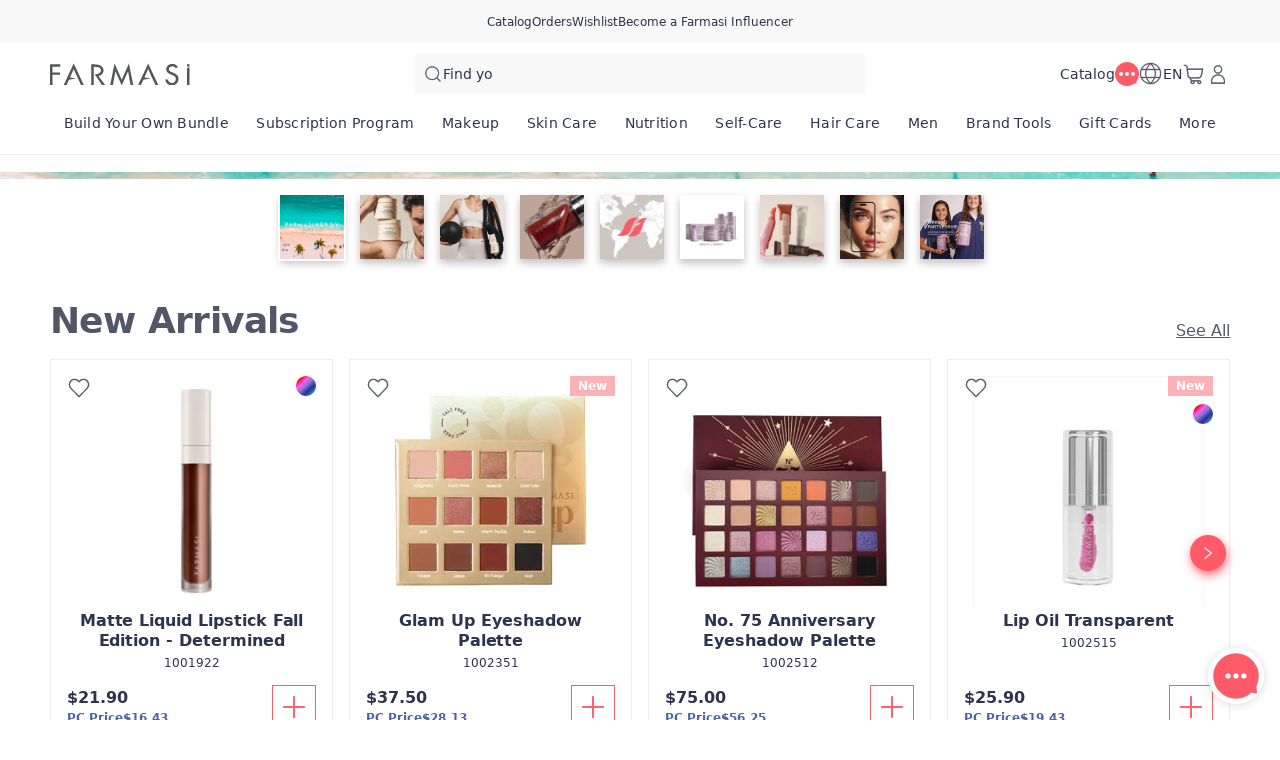

--- FILE ---
content_type: text/html; charset=utf-8
request_url: https://www.farmasius.com/nikkitownsend/product-detail/beach-babe-bb-glaze-tulle-around?pid=1001970
body_size: 139977
content:
<!DOCTYPE html><html translate="no" class="notranslate"><head><meta charSet="utf-8"/><link rel="icon" href="https://content.farmasius.com/favicon.ico"/><meta name="viewport" content="width=device-width, user-scalable=no"/><meta property="og:type" content="website"/><meta property="og:image:width" content="1200"/><meta property="og:image:height" content="630"/><meta name="robots" content="noindex, follow"/><script id="gtm-script">(function(w,d,s,l,i){w[l]=w[l]||[];w[l].push({'gtm.start':
        new Date().getTime(),event:'gtm.js'});var f=d.getElementsByTagName(s)[0],
        j=d.createElement(s),dl=l!='dataLayer'?'&l='+l:'';j.async=true;j.src=
        'https://www.googletagmanager.com/gtm.js?id='+i+dl;f.parentNode.insertBefore(j,f);
        })(window,document,'script','dataLayer','GTM-55CWJ3J');</script><title> - Farmasi US</title><meta property="og:title" content=" - Farmasi US"/><meta name="description" content="Explore  with product code:  in  Catalog. "/><meta property="og:description" content="Explore  with product code:  in  Catalog. "/><meta name="next-head-count" content="12"/><link rel="preconnect" href="https://US-api-gateway-prod.farmasi.com" crossorigin="anonymous"/><link rel="preconnect" href="//farmasiusa.api.useinsider.com/ins.js?id=10008378" crossorigin="anonymous"/><meta name="og:url" content="https://www.farmasius.com/nikkitownsend/product-detail/beach-babe-bb-glaze-tulle-around?pid=1001970"/><meta name="application-name" content="Farmasi US"/><meta name="apple-mobile-web-app-title" content="Farmasi US"/><meta property="og:site_name" content="Farmasi US"/><link rel="canonical" href="https://www.farmasius.com/farmasi/product-detail/beach-babe-bb-glaze-tulle-around?pid=1001970"/><script><!-- NREUM: (4) --></script><meta name="google-site-verification" content="5d7DjhXFouhzQZFiARghLngdUDKe7T7nLgxgzxS4_FQ"/><link rel="preload" href="https://content.farmasi.com/js/US-20260129141334-15f40d40-0026-4ce5-a2f4-a24ddba98bcc/_next/static/media/4d201a95b1eebd9f-s.p.woff2" as="font" type="font/woff2" crossorigin="anonymous" data-next-font="size-adjust"/><link rel="preload" href="https://content.farmasi.com/js/US-20260129141334-15f40d40-0026-4ce5-a2f4-a24ddba98bcc/_next/static/css/d9ebc01569a99e89.css" as="style"/><link rel="stylesheet" href="https://content.farmasi.com/js/US-20260129141334-15f40d40-0026-4ce5-a2f4-a24ddba98bcc/_next/static/css/d9ebc01569a99e89.css" data-n-g=""/><link rel="preload" href="https://content.farmasi.com/js/US-20260129141334-15f40d40-0026-4ce5-a2f4-a24ddba98bcc/_next/static/css/9498e38e9660fcf7.css" as="style"/><link rel="stylesheet" href="https://content.farmasi.com/js/US-20260129141334-15f40d40-0026-4ce5-a2f4-a24ddba98bcc/_next/static/css/9498e38e9660fcf7.css" data-n-p=""/><link rel="preload" href="https://content.farmasi.com/js/US-20260129141334-15f40d40-0026-4ce5-a2f4-a24ddba98bcc/_next/static/css/e712a20f7fcfeefe.css" as="style"/><link rel="stylesheet" href="https://content.farmasi.com/js/US-20260129141334-15f40d40-0026-4ce5-a2f4-a24ddba98bcc/_next/static/css/e712a20f7fcfeefe.css" data-n-p=""/><link rel="preload" href="https://content.farmasi.com/js/US-20260129141334-15f40d40-0026-4ce5-a2f4-a24ddba98bcc/_next/static/css/86099067e158babc.css" as="style"/><link rel="stylesheet" href="https://content.farmasi.com/js/US-20260129141334-15f40d40-0026-4ce5-a2f4-a24ddba98bcc/_next/static/css/86099067e158babc.css" data-n-p=""/><noscript data-n-css=""></noscript><script defer="" nomodule="" src="https://content.farmasi.com/js/US-20260129141334-15f40d40-0026-4ce5-a2f4-a24ddba98bcc/_next/static/chunks/polyfills-c67a75d1b6f99dc8.js"></script><script src="https://content.farmasi.com/js/US-20260129141334-15f40d40-0026-4ce5-a2f4-a24ddba98bcc/_next/static/chunks/webpack-6a72279e5fdc4934.js" defer=""></script><script src="https://content.farmasi.com/js/US-20260129141334-15f40d40-0026-4ce5-a2f4-a24ddba98bcc/_next/static/chunks/framework-fee8a7e75612eda8.js" defer=""></script><script src="https://content.farmasi.com/js/US-20260129141334-15f40d40-0026-4ce5-a2f4-a24ddba98bcc/_next/static/chunks/main-465aefaa72f9c7fc.js" defer=""></script><script src="https://content.farmasi.com/js/US-20260129141334-15f40d40-0026-4ce5-a2f4-a24ddba98bcc/_next/static/chunks/pages/_app-f395db3a35f65d00.js" defer=""></script><script src="https://content.farmasi.com/js/US-20260129141334-15f40d40-0026-4ce5-a2f4-a24ddba98bcc/_next/static/chunks/1422-ce59f36cbe397be7.js" defer=""></script><script src="https://content.farmasi.com/js/US-20260129141334-15f40d40-0026-4ce5-a2f4-a24ddba98bcc/_next/static/chunks/113-2dbeeb764614216e.js" defer=""></script><script src="https://content.farmasi.com/js/US-20260129141334-15f40d40-0026-4ce5-a2f4-a24ddba98bcc/_next/static/chunks/316-e4a928ac070955c7.js" defer=""></script><script src="https://content.farmasi.com/js/US-20260129141334-15f40d40-0026-4ce5-a2f4-a24ddba98bcc/_next/static/chunks/8466-b709579589844161.js" defer=""></script><script src="https://content.farmasi.com/js/US-20260129141334-15f40d40-0026-4ce5-a2f4-a24ddba98bcc/_next/static/chunks/1074-cabe7980650d2fab.js" defer=""></script><script src="https://content.farmasi.com/js/US-20260129141334-15f40d40-0026-4ce5-a2f4-a24ddba98bcc/_next/static/chunks/1507-3bd86304be47cc7d.js" defer=""></script><script src="https://content.farmasi.com/js/US-20260129141334-15f40d40-0026-4ce5-a2f4-a24ddba98bcc/_next/static/chunks/936-ade24242a1610d41.js" defer=""></script><script src="https://content.farmasi.com/js/US-20260129141334-15f40d40-0026-4ce5-a2f4-a24ddba98bcc/_next/static/chunks/1143-86453f542cc3d4e2.js" defer=""></script><script src="https://content.farmasi.com/js/US-20260129141334-15f40d40-0026-4ce5-a2f4-a24ddba98bcc/_next/static/chunks/pages/%5Bnickname%5D/product-detail/%5Bslug%5D-3c7c321a994bbf8e.js" defer=""></script><script src="https://content.farmasi.com/js/US-20260129141334-15f40d40-0026-4ce5-a2f4-a24ddba98bcc/_next/static/4UUIF2tubt6PcM-wRdZFj/_buildManifest.js" defer=""></script><script src="https://content.farmasi.com/js/US-20260129141334-15f40d40-0026-4ce5-a2f4-a24ddba98bcc/_next/static/4UUIF2tubt6PcM-wRdZFj/_ssgManifest.js" defer=""></script></head><body class="__className_01f814"><noscript><iframe src="https://www.googletagmanager.com/ns.html?id=GTM-55CWJ3J"
      height="0" width="0" style="display:none;visibility:hidden"></iframe></noscript><div id="__next"><div class="styles_layout__M1JA_"><header id="header" class="styles_header__fpulf " style="width:100vw"><div class="styles_headerUpperMenu__UARQH" style="position:relative"><a class="styles_headerUpperMenuItem__Pwvbz" target="_self" data-testid="" hrefLang="" title="/nikkitownsend/content/catalog/holiday-gift-guide" aria-label="/nikkitownsend/content/catalog/holiday-gift-guide" href="/nikkitownsend/content/catalog/holiday-gift-guide"><span class="textThree styles_defaults__ttgfN undefined" style="color:#2d354e" data-testid="" data-value="" data-translation-key="common+header+holidayGift"> </span></a><a class="styles_headerUpperMenuItem__Pwvbz" target="_self" data-testid="" hrefLang="" title="/nikkitownsend/catalog" aria-label="/nikkitownsend/catalog" href="/nikkitownsend/catalog"><span class="textThree styles_defaults__ttgfN undefined" style="color:#2d354e" data-testid="" data-value="" data-translation-key="common+header+catalog"> </span></a><a class="styles_headerUpperMenuItem__Pwvbz" target="_self" data-testid="" hrefLang="" title="/nikkitownsend/register" aria-label="/nikkitownsend/register" href="/nikkitownsend/register"><span class="textThree styles_defaults__ttgfN undefined" style="color:#2d354e" data-testid="" data-value="" data-translation-key="common+header+orders"> </span></a><a class="styles_headerUpperMenuItem__Pwvbz" target="_self" data-testid="" hrefLang="" title="/nikkitownsend/register" aria-label="/nikkitownsend/register" href="/nikkitownsend/register"><span class="textThree styles_defaults__ttgfN undefined" style="color:#2d354e" data-testid="" data-value="" data-translation-key="common+header+wishlist"> </span></a><a class="styles_headerUpperMenuItem__Pwvbz" target="_self" data-testid="" hrefLang="" title="/nikkitownsend/register" aria-label="/nikkitownsend/register" href="/nikkitownsend/register?signUpPreview=true"><span class="textThree styles_defaults__ttgfN undefined" style="color:#2d354e" data-testid="" data-value="" data-translation-key="common+header+becomeAbeautyInfluencer"> </span></a></div><div class="styles_headerPlaceholder___6OZ_"></div><div id="headerCategories" class="container styles_headerCategories__VFNSG" style="position:relative"></div></header><main style="width:100vw"><div class="container"><div class="styles_container__wGbmB styles_danger__gjW1y undefined" data-testid="screenWarning" data-value="danger"><p class="styles_text__7h7jC undefined styles_defaults__ttgfN undefined" data-testid="screenWarningText" data-value="Product Not Found">Product Not Found</p></div></div></main><footer class="styles_footer__1cZ8q __variable_793c77 " style="width:100vw;margin-bottom:0" id="footer"><div class="styles_footerContent__uNWPC"><div class="styles_footerContentWatermark__c6fbb"><svg width="1181" height="183" viewBox="0 0 1181 183" fill="none" xmlns="http://www.w3.org/2000/svg"><g clip-path="url(#clip0_10_6791)"><path d="M85.9117 26.86H22.1708V75.2111H83.8055V94.9097H22.1708V179.327H0V7.30469H85.9117V26.86Z" fill="white" fill-opacity="0.57"></path><path d="M607.221 182.982L554.029 65.7038H553.549L532.838 179.329H509.928L546.251 0L607.221 135.526L668.19 0L704.439 179.329H681.604L660.892 65.7038H660.43L607.221 182.982Z" fill="url(#mGradient_:R736:)"></path><path d="M200.846 0L116.099 179.329H139.877L160.126 136.207L218.565 125.229L169.309 116.598L200.846 47.008L216.625 81.8029L261.816 179.329H285.594L200.846 0Z" fill="white" fill-opacity="0.57"></path><path d="M830.999 0L746.252 179.329H770.03L790.279 136.207L850.547 125.229L799.461 116.598L830.999 47.008L846.778 81.8029L891.969 179.329H915.747L830.999 0Z" fill="#F8F6F4"></path><path d="M410.161 104.491C422.189 103.327 433.256 97.6327 440.997 88.643C448.831 79.6353 453.006 68.1743 452.766 56.4089C452.766 48.0459 448.701 7.35938 375.168 7.35938H348.249V179.382H370.42V28.2936H379.991C396.766 29.0457 430.614 30.353 431.039 57.3043C431.039 57.3043 431.039 81.1038 400.055 88.4101L399.39 88.5534L397.949 88.8578C392.85 89.807 387.676 90.3442 382.485 90.4696H379.27L436.544 175.317L439.353 179.221H466.198L410.161 104.491Z" fill="white" fill-opacity="0.57"></path><path d="M1075.02 96.3002C1068.13 89.1371 1057.62 82.9052 1043.48 77.5865L1030.77 72.7873C1014.29 66.5553 1006.05 58.3356 1006.05 48.1461C1006.05 41.0725 1009.69 34.4466 1015.71 30.4532C1021.39 26.0658 1028.46 23.7198 1035.72 23.8273C1048.12 23.8273 1057.6 29.2354 1064.19 40.0339L1081.86 29.7548C1071.81 12.3126 1056.58 3.59145 1036.18 3.59145C1023.03 3.26911 1010.19 7.47745 999.935 15.4464C989.552 23.2363 983.603 35.342 983.936 48.0745C983.695 58.4789 987.963 68.4894 995.705 75.6883C1001.51 81.3114 1010.45 86.63 1022.53 91.6621L1034.78 96.6763C1044.35 100.634 1051.33 104.502 1055.73 108.316C1062 113.581 1065.52 121.264 1065.38 129.304C1065.54 138.043 1062.24 146.496 1056.14 152.925C1050.23 159.479 1041.63 163.15 1032.66 162.971C1023.49 163.186 1014.62 159.819 1008.06 153.623C1002.67 148.698 999.289 142.055 998.531 134.909H975.936C977.414 148.161 983.843 160.428 993.986 169.418C1003.94 178.39 1017.1 183.261 1030.7 182.992C1046.72 182.992 1060.17 177.942 1071.07 167.824C1081.97 157.706 1087.42 144.902 1087.44 129.376C1087.49 115.963 1083.35 104.932 1075.02 96.3002Z" fill="#F8F6F4"></path><path d="M1181 7.30469H1158.87V23.959L1181 27.7017V7.30469Z" fill="#F8F6F4"></path><path d="M1158.87 36.7793V179.325H1181V32.75L1158.87 36.7793Z" fill="#F8F6F4"></path></g><defs><linearGradient id="mGradient_:R736:" x1="509.928" y1="91.6645" x2="704.439" y2="91.6645" gradientUnits="userSpaceOnUse"><stop stop-color="#F8F6F4"></stop><stop offset="0.4" stop-color="#F8F6F4"></stop><stop offset="0.4" stop-color="#F8F6F4"></stop><stop offset="1" stop-color="#F8F6F4"></stop></linearGradient><clipPath id="clip0_10_6791"><rect width="1181" height="183" fill="#F8F6F4"></rect></clipPath></defs></svg></div><div class="styles_footerContentContainer__M4ogT"><div class="styles_footerContentLeft__orpqU"><div class="styles_footerContentLeftSocialSection__yYflT"><span class="styles_footerJoinText__Kq8Gw styles_defaults__ttgfN undefined" data-testid="" data-value="">footer.joinFarmasi</span><div class="styles_footerFarmasiLogo__BzceO"><svg width="303" height="47" viewBox="0 0 303 47" fill="none" xmlns="http://www.w3.org/2000/svg"><g clip-path="url(#:Rir36:)"><path d="M22.0417 6.89741H5.68818V19.3155H21.5013V24.3747H5.68818V46.0556H0V1.875H22.0417V6.89741Z" fill="#2D354E"></path><path d="M155.79 46.9954L142.143 16.8747H142.02L136.706 46.0572H130.828L140.147 0L155.79 34.8073L171.432 0L180.732 46.0572H174.874L169.56 16.8747H169.441L155.79 46.9954Z" fill="#2D354E"></path><path d="M51.5297 0L29.7866 46.0571H35.8872L41.0824 34.9821L56.0755 32.1627L43.4383 29.9459L51.5297 12.0731L55.5778 21.0095L67.1722 46.0571H73.2728L51.5297 0Z" fill="#2D354E"></path><path d="M213.203 0L191.46 46.0571H197.561L202.756 34.9821L218.218 32.1627L205.112 29.9459L213.203 12.0731L217.251 21.0095L228.846 46.0571H234.946L213.203 0Z" fill="#2D354E"></path><path d="M105.232 26.8371C108.318 26.5381 111.157 25.0756 113.143 22.7667C115.153 20.4533 116.224 17.5098 116.163 14.488C116.163 12.3402 115.12 1.89062 96.2541 1.89062H89.3477V46.0713H95.0358V7.26718H97.4912C101.795 7.46035 110.479 7.79609 110.588 14.718C110.588 14.718 110.588 20.8304 102.639 22.7069L102.468 22.7437L102.099 22.8219C100.79 23.0657 99.4631 23.2037 98.1312 23.2359H97.3064L112.001 45.0272L112.721 46.0299H119.609L105.232 26.8371Z" fill="#2D354E"></path><path d="M275.81 24.7328C274.042 22.8931 271.344 21.2926 267.718 19.9266L264.457 18.694C260.229 17.0934 258.115 14.9824 258.115 12.3654C258.115 10.5487 259.048 8.84695 260.594 7.82131C262.049 6.69449 263.864 6.09198 265.727 6.11958C268.908 6.11958 271.34 7.50856 273.032 10.2819L277.563 7.64194C274.985 3.16224 271.079 0.922395 265.846 0.922395C262.471 0.839608 259.176 1.92044 256.546 3.96712C253.882 5.9678 252.355 9.07691 252.441 12.347C252.379 15.0192 253.474 17.5902 255.46 19.4391C256.949 20.8832 259.243 22.2492 262.343 23.5416L265.486 24.8294C267.941 25.8459 269.733 26.8393 270.861 27.819C272.468 29.1711 273.373 31.1442 273.335 33.2093C273.378 35.4538 272.529 37.6246 270.965 39.2757C269.448 40.9591 267.244 41.9019 264.94 41.8559C262.589 41.9111 260.314 41.0465 258.631 39.4551C257.247 38.1903 256.38 36.484 256.185 34.6489H250.388C250.767 38.0523 252.417 41.2028 255.019 43.5117C257.574 45.8159 260.949 47.0669 264.438 46.9979C268.548 46.9979 271.999 45.7009 274.795 43.1023C277.592 40.5038 278.99 37.2153 278.995 33.2277C279.009 29.7828 277.947 26.9497 275.81 24.7328Z" fill="#2D354E"></path><path d="M303 1.875H297.321V6.15233L303 7.11358V1.875Z" fill="#2D354E"></path><path d="M297.322 9.44499V46.0552H303V8.41016L297.322 9.44499Z" fill="#2D354E"></path></g><defs><clipPath id=":Rir36:"><rect width="303" height="47" fill="white"></rect></clipPath></defs></svg></div><span class="styles_footerContentLeftSocialTitle__ar3JR styles_defaults__ttgfN undefined" data-testid="" data-value="" data-translation-key="common+footer+followUs">footer.followUs</span><div class="styles_footerContentLeftSocialIcons__sgWbK"></div></div><div class="styles_footerContentLeftBottom__9o8_t"><div class="styles_footerContentCountryPayment___TzmV"><div class="styles_footerContentCountryPaymentTop__IRoQD"><div class="w-100 mb-4 mt-4 styles_footerCountryChanger__N6daS"><div class="w-100 flex items-start gap-2 bg-bg100 p-4 hover:bg-bg300 sm:items-center" role="button"><img alt="country flag picture" width="29" height="19" src="https://content.farmasius.com/flag/us.webp"/><h3 class="text-base font-normal styles_defaults__ttgfN undefined" data-testid="" data-value="">US</h3></div></div><div class="styles_footerContentCountryPaymentDivider__O6qHB"></div></div><span class="styles_skeletonCreditCards__ObvGG" aria-live="polite" aria-busy="true"><span class="react-loading-skeleton" style="display:block;width:100px;height:24px">‌</span></span></div></div></div><div class="styles_footerContentRight__JCQ8q"><div class="styles_footerContentMenu__Jr_Cp"><div class="styles_footerContentMenuColumn__ilD4P"><div><h4 class="styles_textTitle__BYOPQ styles_defaults__ttgfN undefined" data-testid="footerCategoryTitle" data-value="footer.becomeInfluencerTitle">footer.becomeInfluencerTitle</h4><p class="styles_footerContentMenuDescription__D6msh styles_defaults__ttgfN undefined" data-testid="footerCategoryDescription" data-value="">footer.becomeInfluencerDescription</p></div><div><h4 class="styles_textTitle__BYOPQ styles_defaults__ttgfN undefined" data-testid="footerCategoryTitle" data-value="footer.guestCheckoutTitle">footer.guestCheckoutTitle</h4><p class="styles_footerContentMenuDescription__D6msh styles_defaults__ttgfN undefined" data-testid="footerCategoryDescription" data-value="">footer.guestCheckoutDescription</p></div></div></div></div></div><div class="styles_footerBottomBg__JIzUC"><div class="styles_footerBottom__NC5WI"><div class="styles_footerBottomLeft__OBaMt"><span class="styles_footerBottomText__lU_ah styles_defaults__ttgfN undefined" data-testid="" data-value="" data-translation-key="common+footer+allRightsReserved">FARMASİ © footer.allRightsReserved</span><div class="styles_footerBottomDivider__IPKbi"></div><div class="styles_footerBottomPoweredByWrapper__xGXZ_"><span class="styles_footerBottomPoweredBy__RNL02 styles_defaults__ttgfN undefined" data-testid="" data-value="">Powered by</span><svg width="68" height="22" viewBox="0 0 68 22" fill="none" xmlns="http://www.w3.org/2000/svg" class="styles_footerBottomFarmasiXLogo__yrsGM"><path fill-rule="evenodd" clip-rule="evenodd" d="M58.9245 1.43096L61.941 4.47154C62.124 4.65716 62.124 4.94884 61.941 5.13446L58.6107 8.51091C58.4276 8.69653 58.4276 8.98821 58.6107 9.17383L59.221 9.79255C59.404 9.97817 59.6917 9.97817 59.8748 9.79255L64.4343 5.16981C64.6174 4.9842 64.6174 4.69251 64.4343 4.5069L60.1276 0.140483C59.9358 -0.0539725 59.6307 -0.0451336 59.4563 0.158161L58.9071 0.794561C58.7415 0.980178 58.7502 1.25418 58.9245 1.43096Z" fill="#F1666D"></path><path fill-rule="evenodd" clip-rule="evenodd" d="M65.7594 1.2814L63.9983 3.06685C63.7978 3.27015 63.8153 3.59719 64.0419 3.77396L64.6435 4.36617C64.8266 4.51643 65.0968 4.49875 65.2624 4.33081L67.1107 2.45697C67.3112 2.25368 67.285 1.90896 67.0583 1.74102L66.3784 1.22836C66.1866 1.09578 65.925 1.11346 65.7594 1.2814Z" fill="#F1666D"></path><path fill-rule="evenodd" clip-rule="evenodd" d="M65.2014 5.34609L67.8691 8.05079C68.0696 8.25409 68.0347 8.5988 67.7906 8.74907L67.0845 9.20869C66.9101 9.32359 66.6747 9.29708 66.5265 9.14682L63.9896 6.56586C63.7978 6.3714 63.8239 6.06204 64.0332 5.8941L64.6173 5.31074C64.7916 5.16932 65.0445 5.18699 65.2014 5.34609Z" fill="#F1666D"></path><path fill-rule="evenodd" clip-rule="evenodd" d="M10.0607 3.63311L11.0632 2.07746C11.1591 1.88301 11.1068 1.82997 11.0632 1.83881C5.91964 2.38682 2.85964 0.672077 3.21708 5.52463V18.4206C3.21708 18.5178 3.29554 18.5885 3.38272 18.5885H5.16118C5.25707 18.5885 5.32682 18.509 5.32682 18.4206V10.112C5.32682 10.0148 5.40528 9.94407 5.49246 9.94407H7.75913C7.82887 9.94407 7.89861 9.89988 7.91605 9.82917L8.36066 8.46798C8.39554 8.35307 8.31707 8.24701 8.20374 8.24701H5.50118C5.40528 8.24701 5.33554 8.16746 5.33554 8.07907L5.32682 5.77212C5.32682 5.77212 5.21348 3.66846 6.42528 3.65078C7.43656 3.64194 7.92477 3.65078 7.92477 3.65078H10.0607V3.63311Z" fill="#B9C5D1"></path><path fill-rule="evenodd" clip-rule="evenodd" d="M2.92934 9.93545H1.29908C1.22062 9.93545 1.15088 9.87358 1.15088 9.78519L1.90934 8.37096C1.95293 8.27374 1.99652 8.2207 2.05755 8.2207H2.92062C2.99908 8.2207 3.06883 8.28258 3.06883 8.37096V9.78519C3.06883 9.86474 3.0078 9.93545 2.92934 9.93545Z" fill="#F1666D"></path><path fill-rule="evenodd" clip-rule="evenodd" d="M25.4478 18.5877C25.3432 18.5877 25.256 18.4993 25.256 18.3932V12.3121C25.256 12.3121 25.0119 8.22852 29.8068 8.22852C29.8068 8.22852 31.2801 8.22852 32.7098 8.46717C32.9016 8.50252 32.8842 8.69698 32.7098 8.7942C32.0037 9.21847 31.7421 9.88139 31.6027 10.1112C31.5678 10.1642 31.4632 10.1996 31.3934 10.1996C31.3934 10.1996 30.2339 9.94326 29.7457 9.93442C29.3796 9.93442 26.956 9.86371 26.956 12.5419V18.3932C26.956 18.4993 26.8688 18.5877 26.7642 18.5877H25.4478Z" fill="#B9C5D1"></path><path fill-rule="evenodd" clip-rule="evenodd" d="M39.6667 18.5877C39.7626 18.5877 39.8411 18.5081 39.8411 18.4109V12.0823C39.8411 12.0823 40.0242 8.22852 35.9965 8.22852H35.0201C34.9416 8.22852 34.8719 8.28155 34.8544 8.3611L34.5406 9.72229C34.5144 9.82836 34.5929 9.93442 34.7062 9.93442H35.796C35.796 9.93442 38.1236 9.6339 38.1236 12.3209V18.4198C38.1236 18.517 38.2021 18.5965 38.298 18.5965H39.6667V18.5877Z" fill="#B9C5D1"></path><path fill-rule="evenodd" clip-rule="evenodd" d="M31.4544 18.5877C31.3585 18.5877 31.2801 18.5081 31.2801 18.4109V12.0823C31.2801 12.0823 31.097 8.22852 35.1247 8.22852H36.1011C36.1796 8.22852 36.2493 8.28155 36.2667 8.3611L36.5806 9.71345C36.6067 9.81952 36.5196 9.92558 36.415 9.92558H35.3252C35.3252 9.92558 32.9975 9.62506 32.9975 12.3121V18.4109C32.9975 18.5081 32.9191 18.5877 32.8232 18.5877H31.4544Z" fill="#B9C5D1"></path><path fill-rule="evenodd" clip-rule="evenodd" d="M16.5989 18.5877C16.7209 18.5877 16.8168 18.4905 16.8168 18.3667V12.2237C16.8168 12.2237 16.9389 8.22852 12.9025 8.22852H9.86864C9.69428 8.22852 9.51121 8.30807 9.43274 8.56439L9.15377 9.62506C9.12762 9.73997 9.04044 9.92558 9.34557 9.92558H12.2922C12.2922 9.92558 15.1081 9.70461 15.1081 12.2149C15.0994 14.1948 15.1081 17.4828 15.1081 18.3579C15.1081 18.4816 15.204 18.5789 15.3261 18.5789H16.5989V18.5877Z" fill="#B9C5D1"></path><path fill-rule="evenodd" clip-rule="evenodd" d="M48.6026 18.5877C48.7246 18.5877 48.8205 18.4905 48.8205 18.3667V12.2237C48.8205 12.2237 48.9426 8.22852 44.9062 8.22852H41.8723C41.6979 8.22852 41.5149 8.30807 41.4364 8.56439L41.1574 9.62506C41.1313 9.73997 41.0441 9.92558 41.3492 9.92558H44.2959C44.2959 9.92558 47.1118 9.70461 47.1118 12.2149C47.1031 14.1948 47.1118 17.4828 47.1118 18.3579C47.1118 18.4816 47.2077 18.5789 47.3297 18.5789H48.6026V18.5877Z" fill="#B9C5D1"></path><path d="M47.8005 18.5879H47.1384V16.7051H47.1296L47.1375 14.2217C47.1374 14.2141 47.1314 14.213 47.1296 14.2129H43.1716C42.9625 14.2129 42.7967 14.3807 42.7966 14.5928V16.334C42.7966 16.5461 42.9624 16.7139 43.1716 16.7139H46.946V18.5879H42.073C41.5412 18.5879 41.114 18.1544 41.114 17.6152V13.2842C41.1142 12.7452 41.5413 12.3125 42.073 12.3125H47.8005V18.5879Z" fill="#B9C5D1"></path><path fill-rule="evenodd" clip-rule="evenodd" d="M59.9446 18.596H58.3579C58.323 18.596 58.2969 18.5694 58.2969 18.5341V10.2962C58.2969 10.2609 58.323 10.2344 58.3579 10.2344H59.9446C59.9794 10.2344 60.0056 10.2609 60.0056 10.2962V18.5341C60.0056 18.5694 59.9794 18.596 59.9446 18.596Z" fill="#B9C5D1"></path><path fill-rule="evenodd" clip-rule="evenodd" d="M52.7524 9.93436H53.4585H56.5185H59.7529C60.0144 9.93436 60.0754 9.92552 60.2498 9.75758L61.7493 7.89258C61.0693 8.29917 58.916 8.22846 58.8113 8.22846H53.4672V8.23729H52.7175C51.1308 8.23729 49.8406 9.54545 49.8406 11.1541C49.8406 13.0545 50.7124 13.7086 51.9765 13.8588L54.6267 14.3803C55.2457 14.5129 55.6903 14.8665 55.6903 15.4587V15.4675C55.6903 16.1658 55.1324 16.7315 54.4436 16.7315H54.0862V16.7226H50.2765C50.1806 16.7226 50.1021 16.8022 50.1021 16.8994V18.4197C50.1021 18.5169 50.1806 18.5965 50.2765 18.5965H50.6862V18.6053H54.4872C56.0739 18.6053 57.3642 17.2972 57.3642 15.6885V15.5382C57.3642 14.3626 57.1549 13.134 55.2544 12.8512L52.578 12.3297C51.9678 12.2148 51.5144 11.8436 51.5144 11.2514V11.1983C51.5144 10.5001 52.0724 9.93436 52.7524 9.93436Z" fill="#B9C5D1"></path><path fill-rule="evenodd" clip-rule="evenodd" d="M18.2728 18.5891C18.1856 18.5891 18.1159 18.5184 18.1159 18.43V12.2251C18.1159 12.2251 17.9938 8.22992 22.0302 8.22992C22.0302 8.22992 24.7502 8.29179 25.4913 8.10618C25.7092 8.01779 25.7702 8.16805 25.6307 8.34483L24.6543 9.84744C24.6282 9.89163 24.5759 9.92699 24.5148 9.92699H22.6318C22.6318 9.92699 19.8159 9.70602 19.8159 12.2163C19.8246 14.2492 19.8159 17.661 19.8159 18.43C19.8159 18.5184 19.7461 18.5891 19.659 18.5891H18.2728Z" fill="#B9C5D1"></path><path d="M15.8062 18.5879H15.1431V16.7051H15.1343L15.1431 14.2217C15.143 14.2129 15.1343 14.2129 15.1343 14.2129H11.1763C10.9672 14.213 10.8014 14.3808 10.8013 14.5928V16.334C10.8013 16.5461 10.9671 16.7138 11.1763 16.7139H14.9517V18.5879H10.0776C9.54601 18.5877 9.11865 18.1543 9.11865 17.6152V13.2842C9.11886 12.7453 9.54614 12.3127 10.0776 12.3125H15.8062V18.5879Z" fill="#B9C5D1"></path></svg></div></div><div class="styles_footerBottomRight__YZtTp"></div></div></div></div></footer></div><div></div></div><script id="__NEXT_DATA__" type="application/json">{"props":{"initialData":{"headerData":[{"label":"Build Your Own Bundle","level":0,"crmId":"0a1fcfd1-0f51-f011-850f-02f716a02c8f","pk":"00d00860-8f78-4ca0-b17d-9e61a6e1ad69","parentPk":null,"parent":null,"image":{"mobileImage":"https://content.farmasi.com/en-US/Category/40f3752c-721c-4f5b-9044-7b7c9315ed64.webp","webImage":"https://content.farmasi.com/en-US/Category/50184ead-d876-4200-8932-652b9330a790.webp","menuImage":"https://content.farmasi.com/en-US/Category/1da30f7d-58b9-4ba9-a63e-11c65f8b4174.webp"},"url":"","mobileRedirectType":0,"mobileRedirectAddress":null,"isVisibleOn":{"mobile":true,"web":true},"displayOrder":23,"activityType":2,"startDate":"2025-07-31T08:00:00","endDate":"2030-08-02T19:00:00","effectType":0},{"label":"Subscription Program","level":0,"crmId":"f40596c9-536e-ee11-83b4-000d3a71539d","pk":"be51dcea-d893-4485-893b-b65c80421a77","parentPk":null,"parent":null,"image":{"mobileImage":"https://content.farmasi.com/en-US/Category/01ad7958-13e4-48e8-8321-022dba5d0872.webp","webImage":"https://content.farmasi.com/en-US/Category/3f4ef60e-8c22-43b8-8653-41fc24c5b763.webp","menuImage":"https://content.farmasi.com/en-US/Category/3fb3da22-19ca-4f9b-b3ba-c36f940f281c.webp"},"url":"","mobileRedirectType":0,"mobileRedirectAddress":null,"isVisibleOn":{"mobile":true,"web":true},"displayOrder":41,"activityType":1,"startDate":null,"endDate":null,"effectType":0},{"label":"Makeup","level":0,"crmId":"2bf65b5e-60d3-eb11-a315-005056010963","pk":"fec96219-139f-4fea-b3f6-5cb74de03196","parentPk":null,"parent":null,"image":{"mobileImage":"https://content.farmasi.com/en-US/Category/78f96b98-46af-436e-b1aa-e481d0605065.webp","webImage":"https://content.farmasi.com/en-US/Category/c0cdf176-0349-40cf-9f18-a01aed322941.webp","menuImage":"https://content.farmasi.com/en-US/Category/1398825c-6c48-4c5a-9cc0-aa82b4e196b7.webp"},"url":"","mobileRedirectType":0,"mobileRedirectAddress":null,"isVisibleOn":{"mobile":true,"web":true},"displayOrder":42,"activityType":1,"startDate":null,"endDate":null,"effectType":0},{"label":"Skin Care","level":0,"crmId":"5aecb19a-63d3-eb11-a315-005056010963","pk":"229b6473-f441-4c24-b1bd-5522735e1d66","parentPk":null,"parent":null,"image":{"mobileImage":"https://content.farmasi.com/en-US/Category/1119cbf9-2133-4944-a1c2-bb5e85b6a754.webp","webImage":"https://content.farmasi.com/en-US/Category/845d47ec-a0f3-4f83-afeb-9ebeb1623beb.webp","menuImage":"https://content.farmasi.com/en-US/Category/93dad23e-0a31-4d8b-a7ff-32271b001c05.webp"},"url":"","mobileRedirectType":0,"mobileRedirectAddress":null,"isVisibleOn":{"mobile":true,"web":true},"displayOrder":43,"activityType":1,"startDate":null,"endDate":null,"effectType":0},{"label":"Nutrition","level":0,"crmId":"152bb0df-43f2-f011-8519-02f716a02c8f","pk":"a365ec42-2063-44f3-bcef-2972c99c3c5d","parentPk":null,"parent":null,"image":{"mobileImage":"https://content.farmasi.com/en-US/Category/37f058a3-ece6-4e7c-82d3-02ab161fc573.webp","webImage":"https://content.farmasi.com/en-US/Category/cf08eb60-9d7f-473d-a44c-d0230bc9251f.webp","menuImage":"https://content.farmasi.com/en-US/Category/f580a11e-8dfe-46a0-99ad-34f877a676ac.webp"},"url":"","mobileRedirectType":0,"mobileRedirectAddress":null,"isVisibleOn":{"mobile":true,"web":true},"displayOrder":44,"activityType":1,"startDate":null,"endDate":null,"effectType":0},{"label":"Self-Care","level":0,"crmId":"2b99ca57-65d3-eb11-a315-005056010963","pk":"72e5a5e4-b14f-4f09-bb5f-5746cfb13417","parentPk":null,"parent":null,"image":{"mobileImage":"https://content.farmasi.com/en-US/Category/913d2fb4-a83f-4781-bcd2-ca8a1f350f9d.webp","webImage":"https://content.farmasi.com/en-US/Category/d8c92632-492f-4f0e-bbc0-b62a5eedd5d9.webp","menuImage":"https://content.farmasi.com/en-US/Category/1e32a155-1b53-4962-9d1a-4c61d1d2b838.webp"},"url":"","mobileRedirectType":0,"mobileRedirectAddress":null,"isVisibleOn":{"mobile":true,"web":true},"displayOrder":46,"activityType":1,"startDate":null,"endDate":null,"effectType":0},{"label":"Hair Care","level":0,"crmId":"020e6efe-64d3-eb11-a315-005056010963","pk":"f42bf93f-9fd5-40b5-9a1c-61f39e296b20","parentPk":null,"parent":null,"image":{"mobileImage":"https://content.farmasi.com/en-US/Category/97d0b679-8a74-43b4-8023-b93585c3f44d.webp","webImage":"https://content.farmasi.com/en-US/Category/2bd981d2-6390-44bf-941c-2113ff571870.webp","menuImage":"https://content.farmasi.com/en-US/Category/76201a5a-143c-4abd-8455-f89e5d6ecab8.webp"},"url":"","mobileRedirectType":0,"mobileRedirectAddress":null,"isVisibleOn":{"mobile":true,"web":true},"displayOrder":47,"activityType":1,"startDate":null,"endDate":null,"effectType":0},{"label":"Men","level":0,"crmId":"cf171d76-66d3-eb11-a315-005056010963","pk":"78c6baae-b92a-49ae-9681-35f75a3ea8e8","parentPk":null,"parent":null,"image":{"mobileImage":"https://content.farmasi.com/en-US/Category/cf1d27e3-a444-4ac2-9910-8593314768ee.webp","webImage":"https://content.farmasi.com/en-US/Category/15357d32-13b3-42de-a147-70e00eb4e075.webp","menuImage":"https://content.farmasi.com/en-US/Category/c7fb3921-dcc4-4850-bb7f-c89098ce8f02.webp"},"url":"","mobileRedirectType":0,"mobileRedirectAddress":"","isVisibleOn":{"mobile":true,"web":true},"displayOrder":48,"activityType":1,"startDate":null,"endDate":null,"effectType":0},{"label":"Brand Tools","level":0,"crmId":"3c69efa8-8a61-ed11-83af-000d3a71539d","pk":"6ea7664b-81ea-4132-9f63-888ba6222fdf","parentPk":null,"parent":null,"image":{"mobileImage":"https://content.farmasi.com/en-US/Category/572d5197-b7d9-4cfb-b67c-b7e1ea3a2d5a.webp","webImage":"https://content.farmasi.com/en-US/Category/7e43a1db-04b1-459c-a0c5-f2a0c10b5208.webp","menuImage":"https://content.farmasi.com/en-US/Category/ffc04902-e7b8-4c33-9eb2-e1c591756589.webp"},"url":"","mobileRedirectType":0,"mobileRedirectAddress":"","isVisibleOn":{"mobile":true,"web":true},"displayOrder":49,"activityType":1,"startDate":null,"endDate":null,"effectType":0},{"label":"Gift Cards","level":0,"crmId":"3597f0fa-2f9a-f011-8519-02f716a02c8f","pk":"52bdfd0e-3059-4cbe-b44c-2fc701262900","parentPk":null,"parent":null,"image":{"mobileImage":"https://content.farmasi.com/en-US/Category/fd66dd29-0fcf-4ca5-91a2-d1359dd69ea5.webp","webImage":"https://content.farmasi.com/en-US/Category/36e4fcc9-c1a9-49d3-abce-3e52cf81beda.webp","menuImage":"https://content.farmasi.com/en-US/Category/bbc7846a-e3d2-4fe0-a4b0-010aa3a9fa82.webp"},"url":"","mobileRedirectType":0,"mobileRedirectAddress":null,"isVisibleOn":{"mobile":true,"web":true},"displayOrder":50,"activityType":1,"startDate":null,"endDate":null,"effectType":0},{"label":"Virtual Services","level":0,"crmId":"70af566c-94b5-f011-8519-02f716a02c8f","pk":"093b81c2-8a43-42fc-a53c-2efb6a55228c","parentPk":null,"parent":null,"image":{"mobileImage":null,"webImage":null,"menuImage":null},"url":"/landing-page/VIRTUALSERVICES","mobileRedirectType":4,"mobileRedirectAddress":"VIRTUALSERVICES","isVisibleOn":{"mobile":true,"web":true},"displayOrder":51,"activityType":1,"startDate":null,"endDate":null,"effectType":0},{"label":"New Arrivals","level":0,"crmId":"369b5c56-0cf6-eb11-8337-000d3a71539d","pk":"f9b2136b-573e-406a-80bd-54361ff336ef","parentPk":null,"parent":null,"image":{"mobileImage":"https://content.farmasi.com/en-US/Category/24c25e71-f4ca-46f7-b8c6-6ab5a31aeed2.webp","webImage":"https://content.farmasi.com/en-US/Category/41f3b845-bf9a-47e7-967c-9b3f9cfa9f8a.webp","menuImage":"https://content.farmasi.com/en-US/Category/f076d2ed-44bc-4dd9-9f5a-949516a5fef1.webp"},"url":"","mobileRedirectType":0,"mobileRedirectAddress":null,"isVisibleOn":{"mobile":true,"web":true},"displayOrder":53,"activityType":1,"startDate":null,"endDate":null,"effectType":0},{"label":"Support Items","level":1,"crmId":"3e51c4a1-8c61-ed11-83af-000d3a71539d","pk":"b045a212-92fc-4d83-9581-ed935cb25209","parentPk":"6ea7664b-81ea-4132-9f63-888ba6222fdf","parent":"Brand Tools","image":{"mobileImage":"https://content.farmasi.com/en-US/Category/80e8ca8e-9e3e-43cd-81d7-2cb1c1d5b535.webp","webImage":"https://content.farmasi.com/en-US/Category/f8c8c0ee-c35e-41f6-bbdb-cbfe8ab43845.webp","menuImage":"https://content.farmasi.com/en-US/Category/bcb14ef3-8b88-4fbd-bf47-d0d273947eec.webp"},"url":"","mobileRedirectType":0,"mobileRedirectAddress":null,"isVisibleOn":{"mobile":true,"web":true},"displayOrder":0,"activityType":1,"startDate":null,"endDate":null,"effectType":0},{"label":"Weight Management","level":1,"crmId":"9b291d17-a2ab-ec11-83a9-000d3a71539d","pk":"d81770d7-02e0-4545-a645-408d9a7c5dab","parentPk":"fdffc192-bea3-4f4c-948d-89e609171426","parent":"Nutrition","image":{"mobileImage":"https://content.farmasi.com/en-US/Category/690ed47c-1a43-4c37-be11-076f0f65ea4f.webp","webImage":"https://content.farmasi.com/en-US/Category/d7f1dfad-4d57-4c45-9bbf-a2e7a7279eaf.webp","menuImage":"https://content.farmasi.com/en-US/Category/064aeb84-01f3-4f21-a2a1-cba8a3575331.webp"},"url":"","mobileRedirectType":0,"mobileRedirectAddress":null,"isVisibleOn":{"mobile":true,"web":true},"displayOrder":0,"activityType":1,"startDate":null,"endDate":null,"effectType":0},{"label":"Nutriplus","level":1,"crmId":"ae4713f6-44f2-f011-8519-02f716a02c8f","pk":"bf93b1d3-13ac-4c6f-9475-1e320311664f","parentPk":"a365ec42-2063-44f3-bcef-2972c99c3c5d","parent":"Nutrition","image":{"mobileImage":"https://content.farmasi.com/en-US/Category/c903c208-18d0-482a-8062-c25936de15da.webp","webImage":"https://content.farmasi.com/en-US/Category/59ba8f89-6f14-4ef6-bfe2-b050326a2c80.webp","menuImage":"https://content.farmasi.com/en-US/Category/d7820cbc-1795-4358-b8e1-dfa6245e2dc7.webp"},"url":"","mobileRedirectType":0,"mobileRedirectAddress":null,"isVisibleOn":{"mobile":true,"web":true},"displayOrder":0,"activityType":1,"startDate":null,"endDate":null,"effectType":0},{"label":"Skin Diagnosis","level":1,"crmId":"8558bd88-f9ca-f011-8519-02f716a02c8f","pk":"b3db00fb-7252-4362-a213-91d0e0883649","parentPk":"093b81c2-8a43-42fc-a53c-2efb6a55228c","parent":"Virtual Services","image":{"mobileImage":null,"webImage":null,"menuImage":null},"url":"/landing-page/SERVICIOSVIRTUALES-SKINDIAGNOSIS","mobileRedirectType":4,"mobileRedirectAddress":"SERVICIOSVIRTUALES-SKINDIAGNOSIS","isVisibleOn":{"mobile":true,"web":true},"displayOrder":0,"activityType":1,"startDate":null,"endDate":null,"effectType":0},{"label":"Hands \u0026 Feet","level":1,"crmId":"6b27ee6d-65d3-eb11-a315-005056010963","pk":"bdc3eb30-431f-4bfb-ae74-2a99bfb033de","parentPk":"72e5a5e4-b14f-4f09-bb5f-5746cfb13417","parent":"Self-Care","image":{"mobileImage":"https://content.farmasi.com/en-US/Category/ae493464-9eb5-497b-b7c0-fa0dde6ca3b3.webp","webImage":"https://content.farmasi.com/en-US/Category/b9a8758b-807d-4cce-ae63-da38a58cb9ed.webp","menuImage":"https://content.farmasi.com/en-US/Category/51e85c53-f082-4a8f-b7f5-8e2ae4ede522.webp"},"url":"","mobileRedirectType":0,"mobileRedirectAddress":null,"isVisibleOn":{"mobile":true,"web":true},"displayOrder":0,"activityType":1,"startDate":null,"endDate":null,"effectType":0},{"label":"Shop by Series","level":1,"crmId":"c31caaac-63d3-eb11-a315-005056010963","pk":"4c75851f-2105-4e85-8aba-518b97592beb","parentPk":"229b6473-f441-4c24-b1bd-5522735e1d66","parent":"Skin Care","image":{"mobileImage":"https://content.farmasi.com/en-US/Category/1731f6f5-e0f1-40ae-9962-5ab76291e25a.webp","webImage":null,"menuImage":"https://content.farmasi.com/en-US/Category/3fc5a4ac-6e7b-4ae4-bfac-ae5df1a2fc90.webp"},"url":"","mobileRedirectType":0,"mobileRedirectAddress":null,"isVisibleOn":{"mobile":true,"web":true},"displayOrder":0,"activityType":1,"startDate":null,"endDate":null,"effectType":0},{"label":"Shampoo","level":1,"crmId":"6a097399-2c83-ec11-83a4-000d3a71539d","pk":"8320421c-e346-42bf-b809-3301a94d1d81","parentPk":"f42bf93f-9fd5-40b5-9a1c-61f39e296b20","parent":"Hair Care","image":{"mobileImage":"https://content.farmasi.com/en-US/Category/a0aa76ea-9979-4ba6-b3e1-6c1de2a56f6d.webp","webImage":"https://content.farmasi.com/en-US/Category/bf5005c0-a62a-4190-8e0b-ab0f30577881.webp","menuImage":"https://content.farmasi.com/en-US/Category/8755ff01-1e1d-433c-81d5-4a1e36d29d8b.webp"},"url":"","mobileRedirectType":0,"mobileRedirectAddress":null,"isVisibleOn":{"mobile":true,"web":true},"displayOrder":1,"activityType":1,"startDate":null,"endDate":null,"effectType":0},{"label":"Eyes","level":1,"crmId":"a7e4e96a-60d3-eb11-a315-005056010963","pk":"45b8266f-bde9-4471-b1a9-4a02502f5d39","parentPk":"fec96219-139f-4fea-b3f6-5cb74de03196","parent":"Makeup","image":{"mobileImage":"https://content.farmasi.com/en-US/Category/be98826d-2abc-4ffd-a9ca-38803a35a98e.webp","webImage":"https://content.farmasi.com/en-US/Category/e84cb333-f1f6-441d-a3cd-879fbcf9ed7c.webp","menuImage":"https://content.farmasi.com/en-US/Category/17ad2914-e3de-43d3-83fc-cfe4a14e6fef.webp"},"url":"","mobileRedirectType":0,"mobileRedirectAddress":null,"isVisibleOn":{"mobile":true,"web":true},"displayOrder":1,"activityType":1,"startDate":null,"endDate":null,"effectType":0},{"label":"Diffuser","level":1,"crmId":"46fc411e-6ba0-ed11-83b3-000d3a71539d","pk":"dd0d7604-cb74-49a4-8d3d-2488d0a3861b","parentPk":"a3a6098b-881b-4d83-8e73-37e95ab4f7ea","parent":"Essential Oils","image":{"mobileImage":null,"webImage":null,"menuImage":"https://content.farmasi.com/en-US/Category/8d788ea8-3b5e-45b0-bb32-b9542f3943a7.webp"},"url":null,"mobileRedirectType":0,"mobileRedirectAddress":null,"isVisibleOn":{"mobile":true,"web":true},"displayOrder":1,"activityType":1,"startDate":null,"endDate":null,"effectType":0},{"label":"Farmasi Gear","level":1,"crmId":"4f8e1798-8d61-ed11-83af-000d3a71539d","pk":"1ce1fd38-44e0-428a-9325-ead0b5e380a4","parentPk":"6ea7664b-81ea-4132-9f63-888ba6222fdf","parent":"Brand Tools","image":{"mobileImage":"https://content.farmasi.com/en-US/Category/23dac2f0-dd39-435b-a0de-2bcd3f4b9156.webp","webImage":"https://content.farmasi.com/en-US/Category/96a5ad45-4009-42dd-a036-6ea16e9cf3f0.webp","menuImage":"https://content.farmasi.com/en-US/Category/417f780e-bc44-4702-a814-f15247201839.webp"},"url":"","mobileRedirectType":0,"mobileRedirectAddress":null,"isVisibleOn":{"mobile":true,"web":true},"displayOrder":1,"activityType":1,"startDate":null,"endDate":null,"effectType":0},{"label":"Shop by Category","level":1,"crmId":"c1a0aca6-63d3-eb11-a315-005056010963","pk":"436cedbe-aa65-479e-bc7f-c97a074d0c6b","parentPk":"229b6473-f441-4c24-b1bd-5522735e1d66","parent":"Skin Care","image":{"mobileImage":"https://content.farmasi.com/en-US/Category/7490fa34-e809-4024-9d7a-765edd2726ee.webp","webImage":null,"menuImage":"https://content.farmasi.com/en-US/Category/c8034405-4d79-4bda-877f-30446a7507bf.webp"},"url":"","mobileRedirectType":0,"mobileRedirectAddress":null,"isVisibleOn":{"mobile":true,"web":true},"displayOrder":1,"activityType":1,"startDate":null,"endDate":null,"effectType":0},{"label":"Soaps","level":1,"crmId":"748c1867-65d3-eb11-a315-005056010963","pk":"e777e4ad-5494-42a8-9707-3d0c8a764000","parentPk":"72e5a5e4-b14f-4f09-bb5f-5746cfb13417","parent":"Self-Care","image":{"mobileImage":"https://content.farmasi.com/en-US/Category/0168bb22-2886-4a3f-a9ed-d5e78aa74168.webp","webImage":"https://content.farmasi.com/en-US/Category/4ceb435d-285c-4349-b5ec-66e90a5b3cd3.webp","menuImage":"https://content.farmasi.com/en-US/Category/7f805b3d-3898-42a9-9a9f-97568c29f71c.webp"},"url":"","mobileRedirectType":0,"mobileRedirectAddress":null,"isVisibleOn":{"mobile":true,"web":true},"displayOrder":1,"activityType":1,"startDate":null,"endDate":null,"effectType":0},{"label":"Shakes","level":1,"crmId":"6db6d32f-0a46-ed11-83ad-000d3a71539d","pk":"9344dad8-afca-4e8f-bd68-73b9b30c724f","parentPk":"fdffc192-bea3-4f4c-948d-89e609171426","parent":"Nutrition","image":{"mobileImage":"https://content.farmasi.com/en-US/Category/cf839514-7da9-4dcf-94e9-9991782ee2e1.webp","webImage":"https://content.farmasi.com/en-US/Category/5b35617e-6ff3-42da-86dc-36c6d8ce78e4.webp","menuImage":"https://content.farmasi.com/en-US/Category/f550624e-cb8d-42e4-8d72-48d13ccebbab.webp"},"url":"","mobileRedirectType":0,"mobileRedirectAddress":null,"isVisibleOn":{"mobile":true,"web":true},"displayOrder":1,"activityType":1,"startDate":null,"endDate":null,"effectType":0},{"label":"Nutriplus+","level":1,"crmId":"cffef82e-4ff2-f011-8519-02f716a02c8f","pk":"c77a2fbf-9eee-43ef-828e-44d42f2dd9b1","parentPk":"a365ec42-2063-44f3-bcef-2972c99c3c5d","parent":"Nutrition","image":{"mobileImage":"https://content.farmasi.com/en-US/Category/9dd790c5-43c5-40be-bd2f-e037c24d2edc.webp","webImage":"https://content.farmasi.com/en-US/Category/cf820f31-b1be-4960-8e41-a6ac28e6738e.webp","menuImage":"https://content.farmasi.com/en-US/Category/fc953746-5474-47dd-bc81-fb85ddd91207.webp"},"url":"","mobileRedirectType":0,"mobileRedirectAddress":null,"isVisibleOn":{"mobile":true,"web":true},"displayOrder":1,"activityType":1,"startDate":null,"endDate":null,"effectType":0},{"label":"Lips","level":1,"crmId":"29e5e96a-60d3-eb11-a315-005056010963","pk":"a28ecf66-7242-4c42-87da-3dca35a52b33","parentPk":"fec96219-139f-4fea-b3f6-5cb74de03196","parent":"Makeup","image":{"mobileImage":"https://content.farmasi.com/en-US/Category/04ffca57-9402-41bb-b0a2-be30fb3f4b19.webp","webImage":"https://content.farmasi.com/en-US/Category/1140f68b-720c-401f-b1e5-80318483dbc8.webp","menuImage":"https://content.farmasi.com/en-US/Category/d6a621b0-a5da-4ed8-b46e-50cfeb7a3ff5.webp"},"url":"","mobileRedirectType":0,"mobileRedirectAddress":null,"isVisibleOn":{"mobile":true,"web":true},"displayOrder":2,"activityType":1,"startDate":null,"endDate":null,"effectType":0},{"label":"Vitamins","level":1,"crmId":"c0eb0305-a2ab-ec11-83a9-000d3a71539d","pk":"c3eb1b47-6b29-4fa1-ac4f-a40b0ef247d9","parentPk":"fdffc192-bea3-4f4c-948d-89e609171426","parent":"Nutrition","image":{"mobileImage":"https://content.farmasi.com/en-US/Category/103e5f81-7745-49bb-85a0-ecd03008123b.webp","webImage":"https://content.farmasi.com/en-US/Category/80540a97-173b-460e-85ed-556f828fed99.webp","menuImage":"https://content.farmasi.com/en-US/Category/2ae3ee2d-14e0-4af1-88b5-04b754b5d194.webp"},"url":"","mobileRedirectType":0,"mobileRedirectAddress":null,"isVisibleOn":{"mobile":true,"web":true},"displayOrder":2,"activityType":1,"startDate":null,"endDate":null,"effectType":0},{"label":"Conditioner \u0026 Mask","level":1,"crmId":"35571531-2383-ec11-83a4-000d3a71539d","pk":"0ede2cd8-4503-49c9-8c35-06a52202b51e","parentPk":"f42bf93f-9fd5-40b5-9a1c-61f39e296b20","parent":"Hair Care","image":{"mobileImage":"https://content.farmasi.com/en-US/Category/1d7bc703-a396-4477-bc91-a1fdac50eaa4.webp","webImage":"https://content.farmasi.com/en-US/Category/32d6df37-11d8-485d-a4aa-68807a7fbda7.webp","menuImage":"https://content.farmasi.com/en-US/Category/966b7084-3006-427d-89fc-2b58086eab3e.webp"},"url":"","mobileRedirectType":0,"mobileRedirectAddress":null,"isVisibleOn":{"mobile":true,"web":true},"displayOrder":2,"activityType":1,"startDate":null,"endDate":null,"effectType":0},{"label":"Shop by Concern","level":1,"crmId":"1ca1aca6-63d3-eb11-a315-005056010963","pk":"2be34a56-107b-4a9e-992f-65768b33e16b","parentPk":"229b6473-f441-4c24-b1bd-5522735e1d66","parent":"Skin Care","image":{"mobileImage":"https://content.farmasi.com/en-US/Category/b94a9d07-3a1c-4afc-ad01-c7e3de93e2cb.webp","webImage":null,"menuImage":"https://content.farmasi.com/en-US/Category/d1e8d87c-4260-41ad-b805-fff647997b99.webp"},"url":"","mobileRedirectType":0,"mobileRedirectAddress":null,"isVisibleOn":{"mobile":true,"web":true},"displayOrder":2,"activityType":1,"startDate":null,"endDate":null,"effectType":0},{"label":"Face \u0026 Body","level":1,"crmId":"e1a8ea71-60d3-eb11-a315-005056010963","pk":"b4baf968-16ee-48c9-bff1-f05f560a3d4e","parentPk":"fec96219-139f-4fea-b3f6-5cb74de03196","parent":"Makeup","image":{"mobileImage":"https://content.farmasi.com/en-US/Category/9fa9eb98-73a6-4d8d-9614-709b96cc4d78.webp","webImage":"https://content.farmasi.com/en-US/Category/19d75e90-6053-4766-bfc6-6607449634ab.webp","menuImage":"https://content.farmasi.com/en-US/Category/89e006f2-6223-4b43-8feb-0c6c5b6b1040.webp"},"url":"","mobileRedirectType":0,"mobileRedirectAddress":null,"isVisibleOn":{"mobile":true,"web":true},"displayOrder":3,"activityType":1,"startDate":null,"endDate":null,"effectType":0},{"label":"Coffees \u0026 Teas","level":1,"crmId":"646a1923-a2ab-ec11-83a9-000d3a71539d","pk":"68705e00-b913-4869-9970-426cbcbcd027","parentPk":"fdffc192-bea3-4f4c-948d-89e609171426","parent":"Nutrition","image":{"mobileImage":"https://content.farmasi.com/en-US/Category/57cd221b-27eb-4beb-a460-0134c8f42838.webp","webImage":"https://content.farmasi.com/en-US/Category/4e599319-436c-4f07-bd99-358604a5e513.webp","menuImage":"https://content.farmasi.com/en-US/Category/68bee0ff-7afe-4be5-9060-38dee4806e2e.webp"},"url":"","mobileRedirectType":0,"mobileRedirectAddress":null,"isVisibleOn":{"mobile":true,"web":true},"displayOrder":3,"activityType":1,"startDate":null,"endDate":null,"effectType":0},{"label":"Oral Care","level":1,"crmId":"8e39a08a-65d3-eb11-a315-005056010963","pk":"75b381cd-e838-4a05-a6e4-83581df3dd82","parentPk":"72e5a5e4-b14f-4f09-bb5f-5746cfb13417","parent":"Self-Care","image":{"mobileImage":"https://content.farmasi.com/en-US/Category/e714fd28-ce58-450a-8232-a0ce9c1f416d.webp","webImage":"https://content.farmasi.com/en-US/Category/dfc730ff-5a4c-4c38-8f88-41184da8f1d8.webp","menuImage":"https://content.farmasi.com/en-US/Category/83e71aa8-013d-4e0d-8c22-bbadef8662f0.webp"},"url":"","mobileRedirectType":0,"mobileRedirectAddress":null,"isVisibleOn":{"mobile":true,"web":true},"displayOrder":3,"activityType":1,"startDate":null,"endDate":null,"effectType":0},{"label":"Oils \u0026 Serums \u0026 Sprays","level":1,"crmId":"3251b60a-65d3-eb11-a315-005056010963","pk":"fd377868-e743-4163-8c50-33b8f4d98ffc","parentPk":"f42bf93f-9fd5-40b5-9a1c-61f39e296b20","parent":"Hair Care","image":{"mobileImage":"https://content.farmasi.com/en-US/Category/0785b6ec-1457-4550-94b6-747b2e4d3fb8.webp","webImage":"https://content.farmasi.com/en-US/Category/ffaca4e9-2997-4918-8e8a-5264fbe265ac.webp","menuImage":"https://content.farmasi.com/en-US/Category/75226512-37e3-47cc-baff-f21f1c5dbd3f.webp"},"url":"","mobileRedirectType":0,"mobileRedirectAddress":null,"isVisibleOn":{"mobile":true,"web":true},"displayOrder":3,"activityType":1,"startDate":null,"endDate":null,"effectType":0},{"label":"Series","level":1,"crmId":"5d98ca1e-65d3-eb11-a315-005056010963","pk":"e71d8b2f-6d26-4c93-a937-39545c22b41a","parentPk":"f42bf93f-9fd5-40b5-9a1c-61f39e296b20","parent":"Hair Care","image":{"mobileImage":"https://content.farmasi.com/en-US/Category/e970c403-47ff-41fe-9aaa-3fdf09b6756d.webp","webImage":"https://content.farmasi.com/en-US/Category/f174f26f-07d6-4222-b282-883515cfc617.webp","menuImage":"https://content.farmasi.com/en-US/Category/8081afe7-f8db-43a6-be4d-919ca831d6a3.webp"},"url":"","mobileRedirectType":0,"mobileRedirectAddress":null,"isVisibleOn":{"mobile":true,"web":true},"displayOrder":4,"activityType":1,"startDate":null,"endDate":null,"effectType":0},{"label":"Fragrances","level":1,"crmId":"a93650d8-a461-ed11-83af-000d3a71539d","pk":"249e03e9-74e9-4657-8e7a-61e6ceddde78","parentPk":"72e5a5e4-b14f-4f09-bb5f-5746cfb13417","parent":"Self-Care","image":{"mobileImage":"https://content.farmasi.com/en-US/Category/514993b2-0df0-48c5-a8a8-1e55bf465448.webp","webImage":"https://content.farmasi.com/en-US/Category/77e13146-818f-4d5c-a9a9-044857b87a50.webp","menuImage":"https://content.farmasi.com/en-US/Category/ab64a6b7-3101-4d8e-bebf-579d782d878e.webp"},"url":"","mobileRedirectType":0,"mobileRedirectAddress":null,"isVisibleOn":{"mobile":true,"web":true},"displayOrder":4,"activityType":1,"startDate":null,"endDate":null,"effectType":0},{"label":"Accessories","level":1,"crmId":"2baa4c7e-60d3-eb11-a315-005056010963","pk":"dabb66e2-5578-4fff-8342-ff6ff1cb01f6","parentPk":"fec96219-139f-4fea-b3f6-5cb74de03196","parent":"Makeup","image":{"mobileImage":null,"webImage":null,"menuImage":null},"url":"","mobileRedirectType":0,"mobileRedirectAddress":null,"isVisibleOn":{"mobile":true,"web":true},"displayOrder":4,"activityType":1,"startDate":null,"endDate":null,"effectType":0},{"label":"Collagen and Beauty","level":1,"crmId":"42eb171d-a2ab-ec11-83a9-000d3a71539d","pk":"969563e6-bb69-459f-82de-6cc80e05a9f0","parentPk":"fdffc192-bea3-4f4c-948d-89e609171426","parent":"Nutrition","image":{"mobileImage":"https://content.farmasi.com/en-US/Category/d642bc44-e558-42e5-a28f-e0e7d3f002e1.webp","webImage":"https://content.farmasi.com/en-US/Category/69a4b625-8dbf-4734-a9c1-45a04f8ce964.webp","menuImage":"https://content.farmasi.com/en-US/Category/bfbb311a-04db-4350-9b0b-a803bb04e3a0.webp"},"url":"","mobileRedirectType":0,"mobileRedirectAddress":null,"isVisibleOn":{"mobile":true,"web":true},"displayOrder":4,"activityType":1,"startDate":null,"endDate":null,"effectType":0},{"label":"Home Care Accessories","level":1,"crmId":"ab9b9efa-65d3-eb11-a315-005056010963","pk":"994abcbd-67d7-4562-9b64-c7a52a9bbc46","parentPk":"765d45ff-3e35-4e3f-ac97-dc5c89a1ceb7","parent":"Home Care","image":{"mobileImage":null,"webImage":null,"menuImage":"https://content.farmasi.com/en-US/Category/1e3da6f1-089d-41f3-a1aa-9e93c9e4da84.webp"},"url":"","mobileRedirectType":0,"mobileRedirectAddress":null,"isVisibleOn":{"mobile":true,"web":true},"displayOrder":4,"activityType":1,"startDate":null,"endDate":null,"effectType":0},{"label":"Nutriplus Systems","level":1,"crmId":"09fc152f-a2ab-ec11-83a9-000d3a71539d","pk":"0de69a30-f6bc-4fa9-a4a0-d7dff319d335","parentPk":"fdffc192-bea3-4f4c-948d-89e609171426","parent":"Nutrition","image":{"mobileImage":"https://content.farmasi.com/en-US/Category/72183e5d-ac6b-46cf-aad3-7451a1ff5f5c.webp","webImage":"https://content.farmasi.com/en-US/Category/0e11ee88-f015-45db-8a70-ca470be917b3.webp","menuImage":"https://content.farmasi.com/en-US/Category/4f87e1a1-0485-4c8e-b97f-2af1911160cc.webp"},"url":"","mobileRedirectType":0,"mobileRedirectAddress":null,"isVisibleOn":{"mobile":true,"web":true},"displayOrder":5,"activityType":1,"startDate":null,"endDate":null,"effectType":0},{"label":"Sun Care","level":1,"crmId":"1d68fe82-65d3-eb11-a315-005056010963","pk":"315353dc-9ec7-4353-b8f3-35020dcd77f1","parentPk":"72e5a5e4-b14f-4f09-bb5f-5746cfb13417","parent":"Self-Care","image":{"mobileImage":"https://content.farmasi.com/en-US/Category/bfac50ea-1e98-4586-8e54-454dbbb8c4ac.webp","webImage":null,"menuImage":"https://content.farmasi.com/en-US/Category/da889659-bd92-4a9f-9e7f-bf0660c3b243.webp"},"url":"","mobileRedirectType":0,"mobileRedirectAddress":null,"isVisibleOn":{"mobile":true,"web":true},"displayOrder":5,"activityType":1,"startDate":null,"endDate":null,"effectType":0},{"label":"General Health","level":1,"crmId":"cb2d010b-a2ab-ec11-83a9-000d3a71539d","pk":"6ac4ae30-5b70-40f4-a005-4644e957dc24","parentPk":"fdffc192-bea3-4f4c-948d-89e609171426","parent":"Nutrition","image":{"mobileImage":"https://content.farmasi.com/en-US/Category/cb762822-24e7-472d-92e7-317b7108fade.webp","webImage":"https://content.farmasi.com/en-US/Category/32a4e5fb-1181-473c-b2ef-689f02abb676.webp","menuImage":"https://content.farmasi.com/en-US/Category/9675689e-6deb-406a-8d11-b2e56c062e57.webp"},"url":"","mobileRedirectType":0,"mobileRedirectAddress":null,"isVisibleOn":{"mobile":true,"web":true},"displayOrder":6,"activityType":1,"startDate":null,"endDate":null,"effectType":0},{"label":"Body Treatment","level":1,"crmId":"5887a822-58f9-ec11-83ac-000d3a71539d","pk":"64eae0a6-5f75-4702-9849-81aa6d7e2a1a","parentPk":"72e5a5e4-b14f-4f09-bb5f-5746cfb13417","parent":"Self-Care","image":{"mobileImage":"https://content.farmasi.com/en-US/Category/56a9de9a-6d07-4db9-b837-f6c5970d14b6.webp","webImage":"https://content.farmasi.com/en-US/Category/ef827b2e-2b53-4ef7-98db-459c0eb3bff6.webp","menuImage":"https://content.farmasi.com/en-US/Category/5064c77c-97b6-43af-93f7-69edbe242575.webp"},"url":"","mobileRedirectType":0,"mobileRedirectAddress":null,"isVisibleOn":{"mobile":true,"web":true},"displayOrder":6,"activityType":1,"startDate":null,"endDate":null,"effectType":0},{"label":"Gummies","level":1,"crmId":"89fc402a-88b6-ed11-83b3-000d3a71539d","pk":"6417863b-c573-44f9-9000-7bf8dbf54f3c","parentPk":"fdffc192-bea3-4f4c-948d-89e609171426","parent":"Nutrition","image":{"mobileImage":"https://content.farmasi.com/en-US/Category/6ea72565-4c15-4701-bb3d-23e568058f2f.webp","webImage":"https://content.farmasi.com/en-US/Category/510eb4c9-0302-4785-b346-2f059dc3e799.webp","menuImage":"https://content.farmasi.com/en-US/Category/3d4a3a9f-6ce9-49f4-99af-55c8ea471a7d.webp"},"url":"","mobileRedirectType":0,"mobileRedirectAddress":null,"isVisibleOn":{"mobile":true,"web":true},"displayOrder":8,"activityType":1,"startDate":null,"endDate":null,"effectType":0},{"label":"Mobil Test2","level":2,"crmId":"76b13e36-4551-ee11-a9c2-6045bdf69b22","pk":"f226e5bb-41ab-498f-a33c-af8daea69b60","parentPk":"d70d6ea8-57ea-418f-940f-e4c4d887037a","parent":"Mobil Test","image":{"mobileImage":null,"webImage":null,"menuImage":null},"url":null,"mobileRedirectType":0,"mobileRedirectAddress":null,"isVisibleOn":{"mobile":true,"web":true},"displayOrder":0,"activityType":1,"startDate":null,"endDate":null,"effectType":0},{"label":"BB \u0026 CC Creams","level":2,"crmId":"476d9789-61d3-eb11-a315-005056010963","pk":"628bffba-0920-4e73-b700-420b387eb92d","parentPk":"b4baf968-16ee-48c9-bff1-f05f560a3d4e","parent":"Face \u0026 Body","image":{"mobileImage":"https://content.farmasi.com/en-US/Category/542cffcf-8986-4792-ae58-494f5f5fc697.webp","webImage":"https://content.farmasi.com/en-US/Category/27ccc5eb-4124-4de8-8d06-14142ca3fc18.webp","menuImage":"https://content.farmasi.com/en-US/Category/d43b0009-3c12-4ccd-9013-e11e9f724a88.webp"},"url":"","mobileRedirectType":0,"mobileRedirectAddress":null,"isVisibleOn":{"mobile":true,"web":true},"displayOrder":0,"activityType":1,"startDate":null,"endDate":null,"effectType":0},{"label":"Cleansers","level":2,"crmId":"8b3124cc-63d3-eb11-a315-005056010963","pk":"a5a8ffce-9242-4e60-a573-48443f028d69","parentPk":"436cedbe-aa65-479e-bc7f-c97a074d0c6b","parent":"Shop by Category","image":{"mobileImage":"https://content.farmasi.com/en-US/Category/cd97766e-56e5-4620-be19-3160454cd59f.webp","webImage":"https://content.farmasi.com/en-US/Category/aeddb5e1-fcd9-46d2-98d2-8d3ec33a7a19.webp","menuImage":"https://content.farmasi.com/en-US/Category/ab1f7b11-0e5c-4e27-a756-22aa76404a3c.webp"},"url":"","mobileRedirectType":0,"mobileRedirectAddress":null,"isVisibleOn":{"mobile":true,"web":true},"displayOrder":0,"activityType":1,"startDate":null,"endDate":null,"effectType":0},{"label":"Mascara","level":2,"crmId":"8635e0a4-60d3-eb11-a315-005056010963","pk":"8b433b3c-908c-4077-8fa1-0eb2c8ac6f5a","parentPk":"45b8266f-bde9-4471-b1a9-4a02502f5d39","parent":"Eyes","image":{"mobileImage":"https://content.farmasi.com/en-US/Category/fff6ff45-a5db-425a-85a5-fdb217ca3d3f.webp","webImage":"https://content.farmasi.com/en-US/Category/e0ca53e2-3222-4901-be42-8df7e61237f8.webp","menuImage":"https://content.farmasi.com/en-US/Category/1022b6b7-663f-4d0b-8889-40ac81edeee8.webp"},"url":"","mobileRedirectType":0,"mobileRedirectAddress":null,"isVisibleOn":{"mobile":true,"web":true},"displayOrder":0,"activityType":1,"startDate":null,"endDate":null,"effectType":0},{"label":"Liquid Lipstick","level":2,"crmId":"4a4b5126-1fd8-eb11-a310-005056010959","pk":"58513882-1d54-4cbc-9fa9-9075ce7d756f","parentPk":"a28ecf66-7242-4c42-87da-3dca35a52b33","parent":"Lips","image":{"mobileImage":"https://content.farmasi.com/en-US/Category/7e758469-ca32-4990-89e8-51daab827001.webp","webImage":"https://content.farmasi.com/en-US/Category/fc5a6cba-d277-45af-89b6-69ea908e144c.webp","menuImage":"https://content.farmasi.com/en-US/Category/38a7b42b-91a1-4a16-9f7e-8034faaf9425.webp"},"url":"","mobileRedirectType":0,"mobileRedirectAddress":null,"isVisibleOn":{"mobile":true,"web":true},"displayOrder":0,"activityType":1,"startDate":null,"endDate":null,"effectType":0},{"label":"Brushes \u0026 Sponges","level":2,"crmId":"4451a168-62d3-eb11-a315-005056010963","pk":"f2c33245-cd1d-46d8-b004-b249ed434730","parentPk":"dabb66e2-5578-4fff-8342-ff6ff1cb01f6","parent":"Accessories","image":{"mobileImage":"https://content.farmasi.com/en-US/Category/81a3d87f-873f-4297-af4b-2a22f2c30a1a.webp","webImage":"https://content.farmasi.com/en-US/Category/6fdf321d-faa7-4726-9816-94c57f22d443.webp","menuImage":"https://content.farmasi.com/en-US/Category/b39065c3-1b08-4ccc-a635-35506649e27c.webp"},"url":"","mobileRedirectType":0,"mobileRedirectAddress":null,"isVisibleOn":{"mobile":true,"web":true},"displayOrder":1,"activityType":1,"startDate":null,"endDate":null,"effectType":0},{"label":"Serums \u0026 Treatments","level":2,"crmId":"587a09d6-63d3-eb11-a315-005056010963","pk":"b7524a8c-21e7-43b5-bc8c-3b6ec304ca00","parentPk":"436cedbe-aa65-479e-bc7f-c97a074d0c6b","parent":"Shop by Category","image":{"mobileImage":"https://content.farmasi.com/en-US/Category/ad22ee32-26c8-4914-a736-d0e270257c9c.webp","webImage":"https://content.farmasi.com/en-US/Category/841a7724-565b-4272-b66d-0285516d5330.webp","menuImage":"https://content.farmasi.com/en-US/Category/0b73485c-f35a-481e-bffb-1ae738257e3d.webp"},"url":"","mobileRedirectType":0,"mobileRedirectAddress":null,"isVisibleOn":{"mobile":true,"web":true},"displayOrder":1,"activityType":1,"startDate":null,"endDate":null,"effectType":0},{"label":"Foundation","level":2,"crmId":"30aa3182-61d3-eb11-a315-005056010963","pk":"78cd3f1e-9b53-4a85-9b7a-6982aec31e7c","parentPk":"b4baf968-16ee-48c9-bff1-f05f560a3d4e","parent":"Face \u0026 Body","image":{"mobileImage":"https://content.farmasi.com/en-US/Category/3ee756ef-e7df-4285-92b8-b80f84381914.webp","webImage":"https://content.farmasi.com/en-US/Category/d5bc859b-ec2b-40c9-91a4-86d815354248.webp","menuImage":"https://content.farmasi.com/en-US/Category/1d8f5796-4e70-46ec-85d0-6ac686cc385e.webp"},"url":"","mobileRedirectType":0,"mobileRedirectAddress":null,"isVisibleOn":{"mobile":true,"web":true},"displayOrder":1,"activityType":1,"startDate":null,"endDate":null,"effectType":0},{"label":"Eyeliner/Dipliner","level":2,"crmId":"372b92ab-60d3-eb11-a315-005056010963","pk":"b2e67a76-2cd4-4a27-a32a-02feea67e1ea","parentPk":"45b8266f-bde9-4471-b1a9-4a02502f5d39","parent":"Eyes","image":{"mobileImage":"https://content.farmasi.com/en-US/Category/e738504f-4983-46b6-a1b0-c0383c12d247.webp","webImage":"https://content.farmasi.com/en-US/Category/c652e3c6-5119-4feb-b5c1-fcfa5cb56abd.webp","menuImage":"https://content.farmasi.com/en-US/Category/436603b0-c45d-4d46-b1cd-140a1cd9a4a8.webp"},"url":"","mobileRedirectType":0,"mobileRedirectAddress":null,"isVisibleOn":{"mobile":true,"web":true},"displayOrder":1,"activityType":1,"startDate":null,"endDate":null,"effectType":0},{"label":"Lipstick","level":2,"crmId":"ecf9ef45-61d3-eb11-a315-005056010963","pk":"c29c3cf4-4196-40c5-97ab-0696fa8f14d6","parentPk":"a28ecf66-7242-4c42-87da-3dca35a52b33","parent":"Lips","image":{"mobileImage":"https://content.farmasi.com/en-US/Category/c9861dac-1637-4cf2-8c02-ad98671fd47b.webp","webImage":"https://content.farmasi.com/en-US/Category/f270b285-8149-45a6-8bb9-30e4d09cefba.webp","menuImage":"https://content.farmasi.com/en-US/Category/91f486df-7598-4972-a2a5-6fc86f79bf8b.webp"},"url":"","mobileRedirectType":0,"mobileRedirectAddress":null,"isVisibleOn":{"mobile":true,"web":true},"displayOrder":1,"activityType":1,"startDate":null,"endDate":null,"effectType":0},{"label":"Wrinkles \u0026 Fine Lines","level":2,"crmId":"a6cc352d-64d3-eb11-a315-005056010963","pk":"dcb62e6c-1389-4e75-818a-15a790a77435","parentPk":"2be34a56-107b-4a9e-992f-65768b33e16b","parent":"Shop by Concern","image":{"mobileImage":"https://content.farmasi.com/en-US/Category/66feb326-a45c-460d-9e41-4b78cf11d2a0.webp","webImage":"https://content.farmasi.com/en-US/Category/97448d0f-5ad0-47f6-84dc-1b6b260b79e7.webp","menuImage":"https://content.farmasi.com/en-US/Category/3945f784-2763-43b0-8a2d-d5899dff1315.webp"},"url":"","mobileRedirectType":0,"mobileRedirectAddress":null,"isVisibleOn":{"mobile":true,"web":true},"displayOrder":1,"activityType":1,"startDate":null,"endDate":null,"effectType":0},{"label":"Primer","level":2,"crmId":"ff359996-61d3-eb11-a315-005056010963","pk":"aa5b561b-704f-4d3a-8323-283d7ccb3b1c","parentPk":"b4baf968-16ee-48c9-bff1-f05f560a3d4e","parent":"Face \u0026 Body","image":{"mobileImage":"https://content.farmasi.com/en-US/Category/db7aeef7-b911-45af-bb33-72990171576e.webp","webImage":"https://content.farmasi.com/en-US/Category/3662f7ce-386f-47dd-9180-16979bdc546c.webp","menuImage":"https://content.farmasi.com/en-US/Category/4945a69d-26c7-4a77-b986-af2fbb5e8011.webp"},"url":"","mobileRedirectType":0,"mobileRedirectAddress":null,"isVisibleOn":{"mobile":true,"web":true},"displayOrder":2,"activityType":1,"startDate":null,"endDate":null,"effectType":0},{"label":"Oiliness","level":2,"crmId":"2e84383d-64d3-eb11-a315-005056010963","pk":"cedc2387-f7f2-4ebe-8313-860d8fa68e5e","parentPk":"2be34a56-107b-4a9e-992f-65768b33e16b","parent":"Shop by Concern","image":{"mobileImage":"https://content.farmasi.com/en-US/Category/34e9de05-2a0c-44ed-a9d5-706436e5ade5.webp","webImage":"https://content.farmasi.com/en-US/Category/a8685c50-eedb-4f21-b5cd-996c0a30d2d8.webp","menuImage":"https://content.farmasi.com/en-US/Category/a6247b8f-4635-4abd-bb6b-115f009e3553.webp"},"url":"","mobileRedirectType":0,"mobileRedirectAddress":null,"isVisibleOn":{"mobile":true,"web":true},"displayOrder":2,"activityType":1,"startDate":null,"endDate":null,"effectType":0},{"label":"Lip Gloss","level":2,"crmId":"3d235b4d-61d3-eb11-a315-005056010963","pk":"c9c15c62-8010-4e52-86b3-737c539dc243","parentPk":"a28ecf66-7242-4c42-87da-3dca35a52b33","parent":"Lips","image":{"mobileImage":"https://content.farmasi.com/en-US/Category/0093b234-cac1-437e-889d-997dc75d0b2a.webp","webImage":"https://content.farmasi.com/en-US/Category/eaf09359-8c73-4428-8539-321d77f25066.webp","menuImage":"https://content.farmasi.com/en-US/Category/bf9ab379-80d4-40fe-af9b-de61e704eb8f.webp"},"url":"","mobileRedirectType":0,"mobileRedirectAddress":null,"isVisibleOn":{"mobile":true,"web":true},"displayOrder":2,"activityType":1,"startDate":null,"endDate":null,"effectType":0},{"label":"Face Masks","level":2,"crmId":"fd0817dc-63d3-eb11-a315-005056010963","pk":"f9ef9c3f-d639-41a1-9403-f4e4914bd005","parentPk":"436cedbe-aa65-479e-bc7f-c97a074d0c6b","parent":"Shop by Category","image":{"mobileImage":"https://content.farmasi.com/en-US/Category/3b390245-49d5-40dc-9994-36ea9812c620.webp","webImage":"https://content.farmasi.com/en-US/Category/e7c765fb-f526-4511-8114-2bb898b0edff.webp","menuImage":"https://content.farmasi.com/en-US/Category/0fa88cfd-f9bb-4ef8-aa27-6fc5f199cd8d.webp"},"url":"","mobileRedirectType":0,"mobileRedirectAddress":null,"isVisibleOn":{"mobile":true,"web":true},"displayOrder":2,"activityType":1,"startDate":null,"endDate":null,"effectType":0},{"label":"Absolute","level":2,"crmId":"7945b987-7fb2-ed11-83b3-000d3a71539d","pk":"fa4356a8-9c19-4e8e-ab9e-3e6120aa4fd3","parentPk":"4c75851f-2105-4e85-8aba-518b97592beb","parent":"Shop by Series","image":{"mobileImage":"https://content.farmasi.com/en-US/Category/0bdc0187-f70d-4e7b-b7c6-8ec2f8947604.webp","webImage":"https://content.farmasi.com/en-US/Category/abc73c1f-3210-4f7c-9bc2-cc81669a5665.webp","menuImage":"https://content.farmasi.com/en-US/Category/d9f1a6c2-0332-430f-9db3-ecb0660de040.webp"},"url":"","mobileRedirectType":0,"mobileRedirectAddress":null,"isVisibleOn":{"mobile":true,"web":true},"displayOrder":2,"activityType":1,"startDate":null,"endDate":null,"effectType":0},{"label":"Eyeshadow Palettes","level":2,"crmId":"fa62ea96-60d3-eb11-a315-005056010963","pk":"c72ed553-5f4d-4c96-beb4-8fe41592cc9a","parentPk":"45b8266f-bde9-4471-b1a9-4a02502f5d39","parent":"Eyes","image":{"mobileImage":"https://content.farmasi.com/en-US/Category/36846b03-5762-4a6f-9a91-33b202a8fcec.webp","webImage":"https://content.farmasi.com/en-US/Category/34f3a431-3a50-45d2-addd-cbdb2a64aea3.webp","menuImage":"https://content.farmasi.com/en-US/Category/9b307f19-fdef-4bb1-94cd-7feb6e8b0076.webp"},"url":"","mobileRedirectType":0,"mobileRedirectAddress":null,"isVisibleOn":{"mobile":true,"web":true},"displayOrder":2,"activityType":1,"startDate":null,"endDate":null,"effectType":0},{"label":"Lip Liner","level":2,"crmId":"55ddff54-61d3-eb11-a315-005056010963","pk":"de6b4881-c394-445f-9137-50caef2be3b4","parentPk":"a28ecf66-7242-4c42-87da-3dca35a52b33","parent":"Lips","image":{"mobileImage":"https://content.farmasi.com/en-US/Category/e098106a-ee58-4566-b988-749942e5d944.webp","webImage":"https://content.farmasi.com/en-US/Category/c43b3651-dd20-400f-b0a8-24de93e56e12.webp","menuImage":"https://content.farmasi.com/en-US/Category/4343d8f3-d469-46d9-980d-c5cb375a9a8e.webp"},"url":"","mobileRedirectType":0,"mobileRedirectAddress":null,"isVisibleOn":{"mobile":true,"web":true},"displayOrder":3,"activityType":1,"startDate":null,"endDate":null,"effectType":0},{"label":"Dryness","level":2,"crmId":"a43c3c36-64d3-eb11-a315-005056010963","pk":"7588f64b-5f94-4553-af16-0106a826281b","parentPk":"2be34a56-107b-4a9e-992f-65768b33e16b","parent":"Shop by Concern","image":{"mobileImage":"https://content.farmasi.com/en-US/Category/bc1fed67-ba98-43e0-8e56-7fb6d8417ce6.webp","webImage":"https://content.farmasi.com/en-US/Category/30587933-4d70-413c-bc71-d46862984f82.webp","menuImage":"https://content.farmasi.com/en-US/Category/376c8e77-5365-46ab-8225-3c904f502972.webp"},"url":"","mobileRedirectType":0,"mobileRedirectAddress":null,"isVisibleOn":{"mobile":true,"web":true},"displayOrder":3,"activityType":1,"startDate":null,"endDate":null,"effectType":0},{"label":"Toners","level":2,"crmId":"040a10e2-63d3-eb11-a315-005056010963","pk":"f43612b1-02db-4577-ab39-6c699972908b","parentPk":"436cedbe-aa65-479e-bc7f-c97a074d0c6b","parent":"Shop by Category","image":{"mobileImage":"https://content.farmasi.com/en-US/Category/655f8c70-71f0-4cbe-8f94-ccfce22a2038.webp","webImage":"https://content.farmasi.com/en-US/Category/01c94319-d22d-4518-aeb6-9eac331bd5f1.webp","menuImage":"https://content.farmasi.com/en-US/Category/df52df2d-0bb0-488f-95fd-7db8f1132f33.webp"},"url":"","mobileRedirectType":0,"mobileRedirectAddress":null,"isVisibleOn":{"mobile":true,"web":true},"displayOrder":3,"activityType":1,"startDate":null,"endDate":null,"effectType":0},{"label":"Age Reversist","level":2,"crmId":"244b4ca0-64d3-eb11-a315-005056010963","pk":"7fe0e162-7d30-43ef-88b0-422aa728acd1","parentPk":"4c75851f-2105-4e85-8aba-518b97592beb","parent":"Shop by Series","image":{"mobileImage":"https://content.farmasi.com/en-US/Category/d262eb07-0eee-49c3-b021-f09159e87b17.webp","webImage":"https://content.farmasi.com/en-US/Category/8f2a4661-016a-499d-9b3b-ad35c33ac9dc.webp","menuImage":"https://content.farmasi.com/en-US/Category/c38fd30e-0b85-40f0-a3c8-cb027b74b2f3.webp"},"url":"","mobileRedirectType":0,"mobileRedirectAddress":null,"isVisibleOn":{"mobile":true,"web":true},"displayOrder":3,"activityType":1,"startDate":null,"endDate":null,"effectType":0},{"label":"Face Palettes","level":2,"crmId":"536a3fc2-f4f5-ef11-84fb-02f716a02c8f","pk":"a838feb0-a4df-4462-853f-1bfe8fc235e0","parentPk":"b4baf968-16ee-48c9-bff1-f05f560a3d4e","parent":"Face \u0026 Body","image":{"mobileImage":null,"webImage":null,"menuImage":null},"url":null,"mobileRedirectType":0,"mobileRedirectAddress":null,"isVisibleOn":{"mobile":true,"web":true},"displayOrder":4,"activityType":1,"startDate":null,"endDate":null,"effectType":0},{"label":"Eye Primer","level":2,"crmId":"e7291ac0-60d3-eb11-a315-005056010963","pk":"b3d6335d-715c-4717-b621-0869893f5695","parentPk":"45b8266f-bde9-4471-b1a9-4a02502f5d39","parent":"Eyes","image":{"mobileImage":"https://content.farmasi.com/en-US/Category/8b1f4772-fa63-467d-b096-cee37b535540.webp","webImage":"https://content.farmasi.com/en-US/Category/6b124e0b-93f1-4172-a1c6-a9ffde18badc.webp","menuImage":"https://content.farmasi.com/en-US/Category/f4032bbc-683c-4b3e-b932-fd6442b4a9f8.webp"},"url":"","mobileRedirectType":0,"mobileRedirectAddress":null,"isVisibleOn":{"mobile":true,"web":true},"displayOrder":4,"activityType":1,"startDate":null,"endDate":null,"effectType":0},{"label":"Eye Care","level":2,"crmId":"dc8cb0ee-63d3-eb11-a315-005056010963","pk":"5d7b654f-ef55-4494-b5ff-4e53683da06d","parentPk":"436cedbe-aa65-479e-bc7f-c97a074d0c6b","parent":"Shop by Category","image":{"mobileImage":"https://content.farmasi.com/en-US/Category/d919f4e3-53a3-42e5-ac2f-72bd4a6c1610.webp","webImage":"https://content.farmasi.com/en-US/Category/8da1904d-c430-48ba-808f-bed39156ebc8.webp","menuImage":"https://content.farmasi.com/en-US/Category/e3c03719-0dc0-487e-9029-6aa0d173644a.webp"},"url":"","mobileRedirectType":0,"mobileRedirectAddress":null,"isVisibleOn":{"mobile":true,"web":true},"displayOrder":4,"activityType":1,"startDate":null,"endDate":null,"effectType":0},{"label":"Sensitive Skin","level":2,"crmId":"3d0e8444-64d3-eb11-a315-005056010963","pk":"5315b105-aefa-4992-93f7-5bff1613c1ad","parentPk":"2be34a56-107b-4a9e-992f-65768b33e16b","parent":"Shop by Concern","image":{"mobileImage":"https://content.farmasi.com/en-US/Category/b8e56a50-e666-4990-ba14-6e1d22248cdf.webp","webImage":"https://content.farmasi.com/en-US/Category/13bc1d59-a6e4-4a9e-a192-d92f117c9890.webp","menuImage":"https://content.farmasi.com/en-US/Category/7bd1c5e3-ed34-4e8d-ada9-3dcb9a7672ff.webp"},"url":"","mobileRedirectType":0,"mobileRedirectAddress":null,"isVisibleOn":{"mobile":true,"web":true},"displayOrder":4,"activityType":1,"startDate":null,"endDate":null,"effectType":0},{"label":"Aqua","level":2,"crmId":"564da68b-64d3-eb11-a315-005056010963","pk":"6a46422b-1217-4564-89f6-f0cdb1eb4c45","parentPk":"4c75851f-2105-4e85-8aba-518b97592beb","parent":"Shop by Series","image":{"mobileImage":"https://content.farmasi.com/en-US/Category/56019dca-8a50-47fc-abfd-79fdf48ef6f0.webp","webImage":"https://content.farmasi.com/en-US/Category/23dfc455-4510-4940-b26d-659bf5b32656.webp","menuImage":"https://content.farmasi.com/en-US/Category/fc1a4f59-0a6b-47d0-a548-b5e39f4d89c7.webp"},"url":"","mobileRedirectType":0,"mobileRedirectAddress":null,"isVisibleOn":{"mobile":true,"web":true},"displayOrder":4,"activityType":1,"startDate":null,"endDate":null,"effectType":0},{"label":"Dark Spots","level":2,"crmId":"563c3c36-64d3-eb11-a315-005056010963","pk":"0ded3344-588c-4333-b567-c7659d072e28","parentPk":"2be34a56-107b-4a9e-992f-65768b33e16b","parent":"Shop by Concern","image":{"mobileImage":"https://content.farmasi.com/en-US/Category/48452799-efc4-4b02-8557-f811389e8871.webp","webImage":"https://content.farmasi.com/en-US/Category/a6fd722b-6a21-4287-ac00-d52f49f54907.webp","menuImage":"https://content.farmasi.com/en-US/Category/4f2cbca0-2067-4c57-9a4e-36ad40393504.webp"},"url":"","mobileRedirectType":0,"mobileRedirectAddress":null,"isVisibleOn":{"mobile":true,"web":true},"displayOrder":5,"activityType":1,"startDate":null,"endDate":null,"effectType":0},{"label":"Lumi Radiance","level":2,"crmId":"276fb680-64d3-eb11-a315-005056010963","pk":"29566185-c0cf-40e0-9b36-7328913b539d","parentPk":"4c75851f-2105-4e85-8aba-518b97592beb","parent":"Shop by Series","image":{"mobileImage":"https://content.farmasi.com/en-US/Category/9cd84b07-86cc-42fa-bc9d-b723a31c3da9.webp","webImage":"https://content.farmasi.com/en-US/Category/f45d9a90-4b58-4531-aaa5-36d5906ef802.webp","menuImage":"https://content.farmasi.com/en-US/Category/c940bb30-83b9-444c-a032-bc5c0fc4434c.webp"},"url":"","mobileRedirectType":0,"mobileRedirectAddress":null,"isVisibleOn":{"mobile":true,"web":true},"displayOrder":5,"activityType":1,"startDate":null,"endDate":null,"effectType":0},{"label":"Eyebrow","level":2,"crmId":"482b92ab-60d3-eb11-a315-005056010963","pk":"8dda5ebd-71dd-4ee5-9683-7b20b07365dd","parentPk":"45b8266f-bde9-4471-b1a9-4a02502f5d39","parent":"Eyes","image":{"mobileImage":"https://content.farmasi.com/en-US/Category/851e99e8-06c3-4174-8f17-84c1ac4189cc.webp","webImage":"https://content.farmasi.com/en-US/Category/b4faec19-01ce-4356-a0d3-605a758c04b9.webp","menuImage":"https://content.farmasi.com/en-US/Category/628dc81e-a6aa-4cc1-b3e9-8e890d5d03d3.webp"},"url":"","mobileRedirectType":0,"mobileRedirectAddress":null,"isVisibleOn":{"mobile":true,"web":true},"displayOrder":5,"activityType":1,"startDate":null,"endDate":null,"effectType":0},{"label":"Lip Balm \u0026 Treatment","level":2,"crmId":"d5dcff54-61d3-eb11-a315-005056010963","pk":"7764f2c2-9596-4b63-8738-5bf2053a26eb","parentPk":"a28ecf66-7242-4c42-87da-3dca35a52b33","parent":"Lips","image":{"mobileImage":"https://content.farmasi.com/en-US/Category/4174cf11-08c9-4f9a-9593-4b391b5283c0.webp","webImage":"https://content.farmasi.com/en-US/Category/675af693-e0c4-483a-9204-4f040d34312d.webp","menuImage":"https://content.farmasi.com/en-US/Category/7fc2c818-5a43-4451-ad70-f4aa59f53737.webp"},"url":"","mobileRedirectType":0,"mobileRedirectAddress":null,"isVisibleOn":{"mobile":true,"web":true},"displayOrder":5,"activityType":1,"startDate":null,"endDate":null,"effectType":0},{"label":"Concealer","level":2,"crmId":"a9359996-61d3-eb11-a315-005056010963","pk":"1208789e-ddb3-4736-be75-017ef668eb63","parentPk":"b4baf968-16ee-48c9-bff1-f05f560a3d4e","parent":"Face \u0026 Body","image":{"mobileImage":"https://content.farmasi.com/en-US/Category/171937d7-208b-4dc5-8dca-5ce9c5567a11.webp","webImage":"https://content.farmasi.com/en-US/Category/da27d1bd-3c55-4502-8479-bd254df7cb6d.webp","menuImage":"https://content.farmasi.com/en-US/Category/6b7a8cd8-e676-4712-a037-402e9fb89030.webp"},"url":"","mobileRedirectType":0,"mobileRedirectAddress":null,"isVisibleOn":{"mobile":true,"web":true},"displayOrder":5,"activityType":1,"startDate":null,"endDate":null,"effectType":0},{"label":"Latina Collection","level":2,"crmId":"5cd895f0-5311-ef11-8497-02f716a02c8f","pk":"7664bf2d-30d1-4e73-81f7-de5458f42673","parentPk":"a28ecf66-7242-4c42-87da-3dca35a52b33","parent":"Lips","image":{"mobileImage":null,"webImage":null,"menuImage":"https://content.farmasi.com/en-US/Category/500bdb49-3e72-4f10-8078-af756275df80.webp"},"url":null,"mobileRedirectType":0,"mobileRedirectAddress":null,"isVisibleOn":{"mobile":true,"web":true},"displayOrder":6,"activityType":1,"startDate":null,"endDate":null,"effectType":0},{"label":"Powder","level":2,"crmId":"b8c4f28f-61d3-eb11-a315-005056010963","pk":"3a36702e-94dc-4383-a62f-6b42d0fd55c6","parentPk":"b4baf968-16ee-48c9-bff1-f05f560a3d4e","parent":"Face \u0026 Body","image":{"mobileImage":"https://content.farmasi.com/en-US/Category/9d638949-c80c-4f18-8222-9608376d87b5.webp","webImage":"https://content.farmasi.com/en-US/Category/e9e3eb6a-7a07-4616-b38c-2d99aa03af18.webp","menuImage":"https://content.farmasi.com/en-US/Category/ed5b1e5c-efe8-4538-89cf-f69c690a01f0.webp"},"url":"","mobileRedirectType":0,"mobileRedirectAddress":null,"isVisibleOn":{"mobile":true,"web":true},"displayOrder":6,"activityType":1,"startDate":null,"endDate":null,"effectType":0},{"label":"Calendula","level":2,"crmId":"5684a4aa-64d3-eb11-a315-005056010963","pk":"7d419b14-dfa4-411c-a3fc-cfa119e11e71","parentPk":"4c75851f-2105-4e85-8aba-518b97592beb","parent":"Shop by Series","image":{"mobileImage":"https://content.farmasi.com/en-US/Category/ff7d80d8-f442-4a7b-a046-634b7053ee6c.webp","webImage":"https://content.farmasi.com/en-US/Category/75d5d562-a8fe-48f0-9149-7601638bef48.webp","menuImage":"https://content.farmasi.com/en-US/Category/9abb7246-d0a9-419a-828d-b7e62debc046.webp"},"url":"","mobileRedirectType":0,"mobileRedirectAddress":null,"isVisibleOn":{"mobile":true,"web":true},"displayOrder":6,"activityType":1,"startDate":null,"endDate":null,"effectType":0},{"label":"Blush","level":2,"crmId":"28fac8a8-61d3-eb11-a315-005056010963","pk":"eb428fbb-01ac-42ea-b558-c2aa28d8aa80","parentPk":"b4baf968-16ee-48c9-bff1-f05f560a3d4e","parent":"Face \u0026 Body","image":{"mobileImage":"https://content.farmasi.com/en-US/Category/bc286a1b-1cd2-421c-a590-54177b120649.webp","webImage":"https://content.farmasi.com/en-US/Category/942c7483-b7fd-40a3-a36d-ecec9927bc1b.webp","menuImage":"https://content.farmasi.com/en-US/Category/20cb2c1b-72ff-4c0a-8d1d-44ec53e89b3b.webp"},"url":"","mobileRedirectType":0,"mobileRedirectAddress":null,"isVisibleOn":{"mobile":true,"web":true},"displayOrder":7,"activityType":1,"startDate":null,"endDate":null,"effectType":0},{"label":"Nutriplus Targeted Systems","level":2,"crmId":"90a94d5c-0cf7-f011-8519-02f716a02c8f","pk":"c48adcf6-1020-40cb-9856-b1612a298284","parentPk":"bf93b1d3-13ac-4c6f-9475-1e320311664f","parent":"Nutriplus","image":{"mobileImage":"https://content.farmasi.com/en-US/Category/07ce148c-e52c-4c5f-b1a7-19ebf17ba5b3.webp","webImage":"https://content.farmasi.com/en-US/Category/8c02fec3-9b5a-47cc-bed0-270b64634be7.webp","menuImage":"https://content.farmasi.com/en-US/Category/6f87214f-3c77-4be3-839e-a9807ae22d15.webp"},"url":"","mobileRedirectType":0,"mobileRedirectAddress":null,"isVisibleOn":{"mobile":true,"web":true},"displayOrder":7,"activityType":1,"startDate":null,"endDate":null,"effectType":0},{"label":"Tea Tree","level":2,"crmId":"16ba2b98-64d3-eb11-a315-005056010963","pk":"237bca87-3f5b-4f28-bf3c-1b6d4d555f64","parentPk":"4c75851f-2105-4e85-8aba-518b97592beb","parent":"Shop by Series","image":{"mobileImage":"https://content.farmasi.com/en-US/Category/e5268b8e-56cd-49cd-83c7-737d44804e3a.webp","webImage":"https://content.farmasi.com/en-US/Category/b576ec86-4c92-488f-8cb0-1b24fe454147.webp","menuImage":"https://content.farmasi.com/en-US/Category/a153aa94-ce4a-4501-8c3c-e46d3a70372e.webp"},"url":"","mobileRedirectType":0,"mobileRedirectAddress":null,"isVisibleOn":{"mobile":true,"web":true},"displayOrder":7,"activityType":1,"startDate":null,"endDate":null,"effectType":0},{"label":"Beauty","level":2,"crmId":"5fc4d374-0cf7-f011-8519-02f716a02c8f","pk":"716e228d-e86e-45c7-9263-20a9b9b49495","parentPk":"bf93b1d3-13ac-4c6f-9475-1e320311664f","parent":"Nutriplus","image":{"mobileImage":"https://content.farmasi.com/en-US/Category/2ce454a2-1ffb-44ae-a405-c1ce86dc73ef.webp","webImage":"https://content.farmasi.com/en-US/Category/c3525dfe-38f1-4066-9a6b-546e45af6d3f.webp","menuImage":"https://content.farmasi.com/en-US/Category/4c91c8f6-8211-4c5f-916d-41270107fe12.webp"},"url":"","mobileRedirectType":0,"mobileRedirectAddress":null,"isVisibleOn":{"mobile":true,"web":true},"displayOrder":8,"activityType":1,"startDate":null,"endDate":null,"effectType":0},{"label":"Bronzer","level":2,"crmId":"428b1aaf-49df-eb11-a310-005056010959","pk":"e8afe8f7-9fb9-4c90-9323-88b1b00aa7b0","parentPk":"b4baf968-16ee-48c9-bff1-f05f560a3d4e","parent":"Face \u0026 Body","image":{"mobileImage":"https://content.farmasi.com/en-US/Category/953ab3ea-e3ad-4e8b-a108-e2add076024a.webp","webImage":"https://content.farmasi.com/en-US/Category/df083f0c-a2a5-491e-aa7e-9d67d9f51da4.webp","menuImage":"https://content.farmasi.com/en-US/Category/cba6f3fa-82e3-48e1-8db6-195655e035e1.webp"},"url":"","mobileRedirectType":0,"mobileRedirectAddress":null,"isVisibleOn":{"mobile":true,"web":true},"displayOrder":8,"activityType":1,"startDate":null,"endDate":null,"effectType":0},{"label":"Resurface","level":2,"crmId":"4d390882-6006-ed11-83ad-000d3a71539d","pk":"93adfb9e-f696-4676-a835-42c5714ab92e","parentPk":"4c75851f-2105-4e85-8aba-518b97592beb","parent":"Shop by Series","image":{"mobileImage":"https://content.farmasi.com/en-US/Category/d10a37c5-744e-42ea-afb6-49f7e9767e5a.webp","webImage":"https://content.farmasi.com/en-US/Category/9df78028-ca1c-4496-a321-65b1287cf916.webp","menuImage":"https://content.farmasi.com/en-US/Category/8c4e7b67-d052-4769-aa22-02f89e3a7b24.webp"},"url":"","mobileRedirectType":0,"mobileRedirectAddress":null,"isVisibleOn":{"mobile":true,"web":true},"displayOrder":8,"activityType":1,"startDate":null,"endDate":null,"effectType":0},{"label":"Highlighter \u0026 Contour","level":2,"crmId":"dabc33af-61d3-eb11-a315-005056010963","pk":"a0b7bbd8-7ae8-4158-a9d1-12a9530df01e","parentPk":"b4baf968-16ee-48c9-bff1-f05f560a3d4e","parent":"Face \u0026 Body","image":{"mobileImage":"https://content.farmasi.com/en-US/Category/10dc8169-8295-4460-ad3e-32d187823a7f.webp","webImage":"https://content.farmasi.com/en-US/Category/96daf22c-a59c-41be-9ff6-3f9a16d32f59.webp","menuImage":"https://content.farmasi.com/en-US/Category/7f73aecc-1632-42f2-ab0d-5c9e6174db4f.webp"},"url":"","mobileRedirectType":0,"mobileRedirectAddress":null,"isVisibleOn":{"mobile":true,"web":true},"displayOrder":9,"activityType":1,"startDate":null,"endDate":null,"effectType":0},{"label":"Weight Control","level":2,"crmId":"9e39da7c-0cf7-f011-8519-02f716a02c8f","pk":"f2cc90dd-2811-4103-9760-0f3c168a9734","parentPk":"bf93b1d3-13ac-4c6f-9475-1e320311664f","parent":"Nutriplus","image":{"mobileImage":"https://content.farmasi.com/en-US/Category/9a0d20dc-828f-499f-888a-4b973f16f678.webp","webImage":"https://content.farmasi.com/en-US/Category/76e5f0da-8050-44b6-b31f-e0e645700840.webp","menuImage":"https://content.farmasi.com/en-US/Category/c9a69f2a-ef1d-4f67-89b4-c3828abbfa7b.webp"},"url":"","mobileRedirectType":0,"mobileRedirectAddress":null,"isVisibleOn":{"mobile":true,"web":true},"displayOrder":9,"activityType":1,"startDate":null,"endDate":null,"effectType":0},{"label":"Vitamin C","level":2,"crmId":"b1941492-8977-ef11-84f5-02f716a02c8f","pk":"771f4334-661c-4f4b-ba56-0ed2ba5926e3","parentPk":"4c75851f-2105-4e85-8aba-518b97592beb","parent":"Shop by Series","image":{"mobileImage":"https://content.farmasi.com/en-US/Category/9f990992-bb9f-4d75-be1b-76f8536ca079.webp","webImage":"https://content.farmasi.com/en-US/Category/98b70936-ccb7-4a88-93fa-f86127a9329b.webp","menuImage":"https://content.farmasi.com/en-US/Category/7b1f4e31-aee3-4746-9038-2c2e9848d455.webp"},"url":"","mobileRedirectType":0,"mobileRedirectAddress":null,"isVisibleOn":{"mobile":true,"web":true},"displayOrder":9,"activityType":1,"startDate":null,"endDate":null,"effectType":0},{"label":"Cleansing","level":2,"crmId":"1a60a4a4-8977-ef11-84f5-02f716a02c8f","pk":"94fd2115-b294-471d-bf96-3466a8c44fe6","parentPk":"4c75851f-2105-4e85-8aba-518b97592beb","parent":"Shop by Series","image":{"mobileImage":"https://content.farmasi.com/en-US/Category/0807a1c6-2c7a-4c49-8a18-5142bfd023b8.webp","webImage":"https://content.farmasi.com/en-US/Category/196f2670-3d11-44fc-b1d5-20f62a8350e5.webp","menuImage":"https://content.farmasi.com/en-US/Category/ccf86ea9-0f6a-42aa-b9e0-4163660ee279.webp"},"url":"","mobileRedirectType":0,"mobileRedirectAddress":null,"isVisibleOn":{"mobile":true,"web":true},"displayOrder":10,"activityType":1,"startDate":null,"endDate":null,"effectType":0},{"label":"Digestive Health","level":2,"crmId":"07496683-0cf7-f011-8519-02f716a02c8f","pk":"6aae39de-8920-4b83-8d85-45b558f90df7","parentPk":"bf93b1d3-13ac-4c6f-9475-1e320311664f","parent":"Nutriplus","image":{"mobileImage":"https://content.farmasi.com/en-US/Category/a9d28c73-21cc-4b78-9d88-62b26ea4c9f4.webp","webImage":"https://content.farmasi.com/en-US/Category/dda764c7-9be2-4da1-9be6-b1c4c205c967.webp","menuImage":"https://content.farmasi.com/en-US/Category/a4cbf923-ae76-4f4c-862a-69397e8e222a.webp"},"url":"","mobileRedirectType":0,"mobileRedirectAddress":null,"isVisibleOn":{"mobile":true,"web":true},"displayOrder":10,"activityType":1,"startDate":null,"endDate":null,"effectType":0},{"label":"Setting Spray \u0026 Powder","level":2,"crmId":"edb742b6-61d3-eb11-a315-005056010963","pk":"d0414b11-b64d-4cf9-88a6-2ae81ec08ab9","parentPk":"b4baf968-16ee-48c9-bff1-f05f560a3d4e","parent":"Face \u0026 Body","image":{"mobileImage":"https://content.farmasi.com/en-US/Category/a28cc80f-5930-4832-8966-ac6a9df4db5c.webp","webImage":"https://content.farmasi.com/en-US/Category/015d180b-5a8a-4eae-868c-c482cfe80036.webp","menuImage":"https://content.farmasi.com/en-US/Category/85457f05-02fc-46d1-9b43-80f2c52665e3.webp"},"url":"","mobileRedirectType":0,"mobileRedirectAddress":null,"isVisibleOn":{"mobile":true,"web":true},"displayOrder":10,"activityType":1,"startDate":null,"endDate":null,"effectType":0},{"label":"Energy - Mind","level":2,"crmId":"597a2ba3-0cf7-f011-8519-02f716a02c8f","pk":"80afb60e-61ab-4dd7-9e75-8ee1b4724058","parentPk":"bf93b1d3-13ac-4c6f-9475-1e320311664f","parent":"Nutriplus","image":{"mobileImage":"https://content.farmasi.com/en-US/Category/22114cd3-b1b4-4c71-8e76-708cbb79652d.webp","webImage":"https://content.farmasi.com/en-US/Category/39655313-f536-4883-9a01-a659880b10fe.webp","menuImage":"https://content.farmasi.com/en-US/Category/d4dc0525-5214-4a8f-9c5c-461ef7796f10.webp"},"url":"","mobileRedirectType":0,"mobileRedirectAddress":null,"isVisibleOn":{"mobile":true,"web":true},"displayOrder":11,"activityType":1,"startDate":null,"endDate":null,"effectType":0},{"label":"Rose","level":2,"crmId":"ec42495e-7527-f011-84fe-02f716a02c8f","pk":"33e09d9b-ac30-4b49-b29e-bccb78512d6f","parentPk":"4c75851f-2105-4e85-8aba-518b97592beb","parent":"Shop by Series","image":{"mobileImage":"https://content.farmasi.com/en-US/Category/6f780cb9-3933-485e-8304-28f12ab6e8a1.webp","webImage":"https://content.farmasi.com/en-US/Category/d6be8035-033a-42a6-8cae-838b2e7ff5d5.webp","menuImage":"https://content.farmasi.com/en-US/Category/212a08dd-113c-4a4f-b0eb-3b3e009413df.webp"},"url":"","mobileRedirectType":0,"mobileRedirectAddress":null,"isVisibleOn":{"mobile":true,"web":true},"displayOrder":11,"activityType":1,"startDate":null,"endDate":null,"effectType":0},{"label":"Makeup Removers","level":2,"crmId":"23f03fbc-61d3-eb11-a315-005056010963","pk":"81bb8700-8eee-4179-929f-840e187f1025","parentPk":"b4baf968-16ee-48c9-bff1-f05f560a3d4e","parent":"Face \u0026 Body","image":{"mobileImage":"https://content.farmasi.com/en-US/Category/2d1c85b7-063b-403b-97cf-442604a94bb3.webp","webImage":"https://content.farmasi.com/en-US/Category/011e8bef-3335-430d-8825-6b1ca9fc02d9.webp","menuImage":"https://content.farmasi.com/en-US/Category/9c448bf8-8d4c-4ebc-9927-d302b38357fe.webp"},"url":"","mobileRedirectType":0,"mobileRedirectAddress":null,"isVisibleOn":{"mobile":true,"web":true},"displayOrder":11,"activityType":1,"startDate":null,"endDate":null,"effectType":0},{"label":"Vitamins \u0026 Supplements","level":2,"crmId":"abdb7bb1-0cf7-f011-8519-02f716a02c8f","pk":"3fdd995b-01cc-4f95-a23b-7403f0a6d99d","parentPk":"bf93b1d3-13ac-4c6f-9475-1e320311664f","parent":"Nutriplus","image":{"mobileImage":"https://content.farmasi.com/en-US/Category/facf2c73-c0f9-4788-ad05-9a0a0b4aca91.webp","webImage":"https://content.farmasi.com/en-US/Category/6d55fc35-4a86-4428-9bb9-6ea48243eaec.webp","menuImage":"https://content.farmasi.com/en-US/Category/7c6584fd-d69c-4558-b7b9-692f273252e4.webp"},"url":"","mobileRedirectType":0,"mobileRedirectAddress":null,"isVisibleOn":{"mobile":true,"web":true},"displayOrder":12,"activityType":1,"startDate":null,"endDate":null,"effectType":0},{"label":"Liquid Sprays","level":3,"crmId":"07287d22-cff7-f011-8519-02f716a02c8f","pk":"167cc0e9-c286-4fde-967a-0d207ce15c2c","parentPk":"3fdd995b-01cc-4f95-a23b-7403f0a6d99d","parent":"Vitamins \u0026 Supplements","image":{"mobileImage":null,"webImage":null,"menuImage":null},"url":null,"mobileRedirectType":0,"mobileRedirectAddress":null,"isVisibleOn":{"mobile":true,"web":true},"displayOrder":0,"activityType":1,"startDate":null,"endDate":null,"effectType":0},{"label":"Tablets","level":3,"crmId":"7c97a828-cff7-f011-8519-02f716a02c8f","pk":"7bec6d12-b942-432c-88e7-6659455a73be","parentPk":"3fdd995b-01cc-4f95-a23b-7403f0a6d99d","parent":"Vitamins \u0026 Supplements","image":{"mobileImage":null,"webImage":null,"menuImage":null},"url":null,"mobileRedirectType":0,"mobileRedirectAddress":null,"isVisibleOn":{"mobile":true,"web":true},"displayOrder":1,"activityType":1,"startDate":null,"endDate":null,"effectType":0},{"label":"Gummies","level":3,"crmId":"8297a828-cff7-f011-8519-02f716a02c8f","pk":"76b55a1d-0e35-457f-8929-70f688bef80b","parentPk":"3fdd995b-01cc-4f95-a23b-7403f0a6d99d","parent":"Vitamins \u0026 Supplements","image":{"mobileImage":null,"webImage":null,"menuImage":null},"url":null,"mobileRedirectType":0,"mobileRedirectAddress":null,"isVisibleOn":{"mobile":true,"web":true},"displayOrder":2,"activityType":1,"startDate":null,"endDate":null,"effectType":0}],"footerData":{"widgetName":"Footer Web","widgetSlug":"footer","widgetTypeId":"29a7175e-4784-4f58-a724-c5fc73ff5877","widgetTemplate":"/","languageId":"b4a005df-660d-eb11-801e-0050569c7eb6","becomeInfluencerLinkText":"Start Your Farmasi Journey Now!","companies":[{"companyTextKey":"drCtuna","companyLogo":"https://content.farmasi.com/en-US/Widget/64ea4993-aa53-4e96-b138-2e37d7de6521.webp","companyName":"Dr.C.Tuna","order":1},{"companyTextKey":"nutriplus","companyLogo":"https://content.farmasi.com/en-US/Widget/4e82e079-396b-4016-b9f2-c8b07d91e9f9.webp","companyName":"Nutriplus"},{"companyTextKey":"farmasiMakeUp","companyLogo":"https://content.farmasi.com/en-US/Widget/24e02dc1-8472-4f69-a58c-b625a176842d.webp","companyName":"FARMASI MAKE UP"},{"companyTextKey":"mrWipes","companyLogo":"https://content.farmasi.com/en-US/Widget/350ba42f-f270-411e-9a62-e46affb80c8a.webp","companyName":"Mr. Wipes"}],"creditCards":[{"altText":"Visa Card","logo":"https://content.farmasi.com/en-MY/Widget/4ce06dea-8c2a-4671-9eee-9eab9539ea5c.svg","order":1},{"altText":"Master Card","logo":"https://content.farmasi.com/en-MY/Widget/13d0ee86-5483-4029-83de-9ae45e1b29c3.svg"},{"altText":"American Express","logo":"https://content.farmasi.com/en-US/Widget/9fed8570-eac8-4854-b95c-1c84892eeddb.webp"}],"successStoriesLinkText":"Success Stories","becomeInfluencerLink":"register","links":[{"categoryType":"content","mainCategoryName":"Company Policies","mainCategoryKey":"companyPolicies","categorySlugName":"shipping-policy","outSourceLink":"","isLinkOutSource":"false","subCategoryName":"Shipping \u0026 Return","scriptType":"","order":1},{"categoryType":"content","mainCategoryName":"Company Policies","mainCategoryKey":"companyPolicies","categorySlugName":"terms-of-use","outSourceLink":"","isLinkOutSource":"false","subCategoryName":"Terms of Use","scriptType":""},{"categoryType":"content","mainCategoryName":"Company Policies","mainCategoryKey":"companyPolicies","categorySlugName":"policies-and-procedures","outSourceLink":"","isLinkOutSource":"false","subCategoryName":"Policies and Procedures","scriptType":""},{"categoryType":"content","mainCategoryName":"Company Policies","mainCategoryKey":"companyPolicies","categorySlugName":"income-disclaimer","outSourceLink":"","isLinkOutSource":"false","subCategoryName":"Income Statement Disclosure","scriptType":""},{"categoryType":"content","mainCategoryName":"About Us","mainCategoryKey":"aboutUs","categorySlugName":"about-farmasi","outSourceLink":"","isLinkOutSource":"false","subCategoryName":"About FARMASI","scriptType":""},{"categoryType":"content","mainCategoryName":"About Us","mainCategoryKey":"aboutUs","categorySlugName":"mission-and-vision","outSourceLink":"","isLinkOutSource":"false","subCategoryName":"Mission, Vision \u0026 Values","scriptType":""},{"categoryType":"content","mainCategoryName":"About Us","mainCategoryKey":"aboutUs","categorySlugName":"product-standards","outSourceLink":"","isLinkOutSource":"false","subCategoryName":"Product Standards","scriptType":""},{"categoryType":"content","mainCategoryName":"About Us","mainCategoryKey":"aboutUs","categorySlugName":"corporate","outSourceLink":"","isLinkOutSource":"false","subCategoryName":"FARMASI Global","scriptType":""},{"categoryType":"content","mainCategoryName":"About Us","mainCategoryKey":"aboutUs","categorySlugName":"pledge-to-our-beauty-influencers","outSourceLink":"","isLinkOutSource":"false","subCategoryName":"Pledge to Our Farmasi Influencers ","scriptType":""},{"categoryType":"content","mainCategoryName":"About Us","mainCategoryKey":"aboutUs","categorySlugName":"career","outSourceLink":"/","isLinkOutSource":"false","subCategoryName":"Career","scriptType":""},{"categoryType":"content","mainCategoryName":"About Us","mainCategoryKey":"aboutUs","categorySlugName":"contact-us","outSourceLink":"","isLinkOutSource":"false","subCategoryName":"Contact Us","scriptType":""},{"categoryType":"content","mainCategoryName":"Opportunity And Support","mainCategoryKey":"opportunityAndSupport","categorySlugName":"become-a-Farmasi-influencer","outSourceLink":"https://www.farmasius.com/farmasi/landing-page/become-a-Farmasi-influencer","isLinkOutSource":"true","subCategoryName":"Become a Farmasi Influencer","scriptType":""},{"categoryType":"content/catalog","mainCategoryName":"Opportunity And Support","mainCategoryKey":"opportunityAndSupport","categorySlugName":"opportunity-plan","outSourceLink":"","isLinkOutSource":"false","subCategoryName":"Opportunity Plan","scriptType":""},{"categoryType":"content","mainCategoryName":"Events","mainCategoryKey":"Events","categorySlugName":"HORIZONTEPLAYA","outSourceLink":"https://www.farmasius.com/farmasi/landing-page/HORIZONTEPLAYA","isLinkOutSource":"true","subCategoryName":"Horizonte en la Playa 2026","scriptType":""},{"categoryType":"content","mainCategoryName":"Opportunity and Support","mainCategoryKey":"opportunityAndSupport","categorySlugName":"glow-academy","outSourceLink":"https://farmasi-glow-academy.teachable.com/","isLinkOutSource":"true","subCategoryName":"Glow Academy","scriptType":""},{"categoryType":"","mainCategoryName":"Events","mainCategoryKey":"Events","categorySlugName":"farmasinergy-2026","outSourceLink":"https://www.farmasius.com/farmasi/landing-page/farmasinergy-2026","isLinkOutSource":"","subCategoryName":"Farmasinergy 2026","scriptType":""},{"categoryType":"content","mainCategoryName":"Events","mainCategoryKey":"Events","categorySlugName":"farmasi-trips","outSourceLink":"","isLinkOutSource":"false","subCategoryName":"FARMASI Trips","scriptType":""},{"categoryType":"content","mainCategoryName":"Opportunity And Support","mainCategoryKey":"opportunityAndSupport","categorySlugName":"royalty-circle","outSourceLink":"","isLinkOutSource":"false","subCategoryName":"Royalty Circle","scriptType":""},{"categoryType":"content","mainCategoryName":"Opportunity And Support","mainCategoryKey":"opportunityAndSupport","categorySlugName":"legacy-circle","outSourceLink":"","isLinkOutSource":"false","subCategoryName":"Legacy Circle","scriptType":""},{"categoryType":"content","mainCategoryName":"Opportunity And Support","mainCategoryKey":"opportunityAndSupport","categorySlugName":"farmasi-parti-lp","outSourceLink":"","isLinkOutSource":"false","subCategoryName":"Farmasi Parti","scriptType":""},{"categoryType":"content","mainCategoryName":"Opportunity And Support","mainCategoryKey":"opportunityAndSupport","categorySlugName":"share-the-beauty","outSourceLink":"","isLinkOutSource":"false","subCategoryName":"Share The Beauty","scriptType":""},{"categoryType":"content","mainCategoryName":"Opportunity And Support","mainCategoryKey":"opportunityAndSupport","categorySlugName":"farmasi-blogs","outSourceLink":"","isLinkOutSource":"false","subCategoryName":"Farmasi Blog","scriptType":""},{"categoryType":"content","mainCategoryName":"Company Policies","mainCategoryKey":"companyPolicies","categorySlugName":"","outSourceLink":"/","isLinkOutSource":"false","subCategoryName":"Cookie Consent Manager","scriptType":"UC_UI"},{"categoryType":"content","mainCategoryName":"Opportunity And Support","mainCategoryKey":"opportunityAndSupport","categorySlugName":"Top-100","outSourceLink":"","isLinkOutSource":"false","subCategoryName":"Top 100","scriptType":""}],"socialMedia":[{"socialMediaUrl":"https://www.facebook.com/FarmasiUsaOfficial","socialMediaAppName":"facebook","order":1},{"socialMediaUrl":"https://www.instagram.com/farmasiusa/","socialMediaAppName":"instagram"},{"socialMediaUrl":"https://www.youtube.com/channel/UCa0BWzAqhRML6yG5CRRBhNQ?view_as=subscriber","socialMediaAppName":"youtube"},{"socialMediaUrl":"https://www.linkedin.com/company/farmasi","socialMediaAppName":"linkedin"}],"qrCodes":[{"appNameTextKey":"Shop Smarter with the Farmasi App!","marketAppName":"Farmasi International","appMarketplaceLogo":"https://content.farmasi.com/en-US/Widget/6251dd67-53d5-4e0d-b8f7-c27ff808d1b9.webp","order":1}],"successStoriesLink":"https://www.farmasius.com/influencer","countryId":"416f5cf7-660d-eb11-801e-0050569c7eb6","id":"7e154f5b-51b7-4837-9a0c-6c4edb6dd727","updatedBy":"4ce2a7fc-5a56-4f0b-9516-861a9e82b374","updatedOn":"2026-01-29T20:18:21.571+00:00","createdBy":"7caf9c88-ce09-4590-a5c2-7907eb23faa1","createdOn":"2024-10-18T20:38:25.865+00:00","isDeleted":0,"isActive":0,"widgetTypeSlug":""},"translationsData":{"en-US":{"common":{"languages":{"tr-TR-code":"TR","hr-HR-code":"HR","hr-HR":"Croatian","ko-KO":"Kosovo","ko-KO-code":"KO","tr-TR":"Turkish","sq-XK":"Albanian","sr-XK":"Serbian","sq-XK-code":"KO","ms-MY-code":"MY","ms-MY":"Malay","tr":"Turksih","md-MD":"Moldova","md-MD-code":"MD","en-US":"English","en-US-code":"EN","es":"Spanish","en-MY":"English","es-US-code":"ES","sp-CO":"Spanish","zh-Hans":"Chinese","sr-XK-code":"SR","zh-Hans-Code":"ZH","sp-CO-code":"ES","zh-Hans-code":"ZH","pt":"Portuguese","es-ES":"Spanish (L)","en":"English","en-MY-code":"EN","es-MX":"Spanish","en-CA":"English","es-US":"Spanish","ro-RO-code":"RO","ro-RO":"Romanian","fr-CA-code":"FR","en-CA-code":"EN","fr-CA":"French","es-MX-code":"ES","ro-MD-code":"MD","ro-MD":"Moldova","selectLanguage":"Select Language","changeCountry":"Change Country","sk-SK":"Slovak","pl-PL":" Polish","en-IE-code":"EN","cs-CZ":"Ceština","en-IE":"English","pt-BR":"BR","pt-BR-code":"BR","uk-UA-code":"UA","uk-UA":"український","es-PE-code":"ES","es-PE":"Español","it-IT-code":"IT","it-IT":"Italiano","es-DO-code":"DO","es-DO":"Español","fr-FR":"Français","fr-FR-code":"FR","sk-SK-code":"SK","pl-PL-code":"PL","cz-CZ-code":"CZ","es-ES-code":"ES","en-GB-code":"EN","en-GB":"English","cs-CZ-code":"CZ","mk-MK-code":"MK","sq-MK-code":"SQ","sq-MK":"Albanian","mk-MK":"Macedonian","pt-PT-code":"PT","sl-SI-code":"SI","sl-SI":"Slovenian","bs-BA":"Bosanski","sr-BA":"Srpski","hr-BA":"Hrvatski","bs-BA-code":"Bosanski","hr-BA-code":"Hrvatski","sr-BA-code":"Srpski","sr-RS-code":"Srpski","sr-ME-code":"CG","sq-AL-code":"AL","sr-RS":"Serbian","sq-AL":"Albanian"},"checkout":{"creditCard":"Credit Card","shipmentFrequencyPlural":"Shipment Frequency: \u003cb\u003e{{count}} Months\u003c/b\u003e","totalPVSumText":"Total PV From This Order","cancelBalance":"Cancel","points":"{{value}} PV","walletMaxNumberErrorMessage":"You can not enter an amount higher than {{value}}","walletAmount":"Farmasi Wallet","taxSumText":"Tax","subscriptionTotalAmount":"Total Amount: \u003cb\u003e{{currency}}{{totalAmount}}\u003c/b\u003e","addNewCard":"Add New Card","items_plural":"\u003cb\u003e{{count}}\u003c/b\u003e Products","delete":"Delete","continueWithIPay":"You can click on the \u003cb\u003eCheckout\u003c/b\u003e button to continue with the payment via iPay88.","GpgWallet":"Credit Card","subscriptionPaymentMethodsDesc":"You need to choose which card the automatic payments will be withdrawn from for the order periods after this payment.","standartShipping":"Standard Shipping","availableIncentivePointSumText":"Available Incentive Points","totalPaymentAmountSumText":"Total Payment Amount","edit":"Edit","billingAddress":"Billing Address","preferredDiscountAmount":"Preffered Customer Discount","shippingMethods":"Shipping Methods","farmasiWallet":"Farmasi Wallet","earnedIncentivePoints":"Earned Incentive Points with This Order","casetypeSatisfaction":"Feedback","agreementText":"I have read and accepted the \u003cca\u003eDistance selling contract and terms of use Farmasi.\u003c/ca\u003e","bancoPopularModalCancelButton":"No","totalSumText":"Total Amount Payable","totalPointSumText":"Earned Incentive Points with This Order","discountSumText":"Preffered Customer Discount","subscriptionBannerDesc":"The total price for the products you have selected for the subscription is \u003cb\u003e{{currency}}{{totalAmount}}\u003c/b\u003e. Total subscription amount to be charged every {{frequency}}","totalProductPrice":"Total Price","subscriptionAgreementModalTitle":"Subscription Program Agreeement","aztecaModalDesc":"Estas por confirmar el metodo de pago de tu Orden como ´Pago en Efectivo` al aceptar; adquieres la responsabilidad de pagar la orden en el Banco Azteca de tu elección, en un tiempo no mayor a 48hrs. ¿Deseas continuar?","price":"{{currency}} {{value}}","useSameAddress":"Use Same for Billing Address","shipmentFrequency":"Shipment Frequency: \u003cb\u003e{{count}} Month\u003c/b\u003e","bancoPopularModalTitle":"Banco Popular","balanceSumText":"Farmasi Wallet","shippingCosts":"Shipping","product":"\u003cb\u003e{{count}}\u003c/b\u003e Product","addNewAddress":"Add a New Address","wantUseDebitCardPoints":"Do you want to use your \u003csb\u003e{{currency}}{{amount}}\u003c/sb\u003e balance to pay?","agremmentModalDesc":"You must confirm the contract in order to proceed.","continueWithSelectedCheckoutMethod":"You can click on the \u003cb\u003eCheckout\u003c/b\u003e button below to continue with the payment via {{paymentName}}.","seeAll":"See All","subscriptionBannerTitle":"Subscription","month":"Month","paypalInformation":"You can click on the \u003cb\u003eCheckout\u003c/b\u003e button to continue with the payment via Paypal.","aztecaModalCancelButton":"No","shippingAddress":"Shipping Address","months":"Months","incentivePrice":"{{value}} {{currency}}","subscription":"Subscription","agreementModalTitle":"Distance Selling Contract","bancoPopularModalDesc":"Está seleccionando Pago en Sucursal. Recuerde que debe completar el pago dentro de 1 a 3 días, dependiendo de la fecha de su pedido. ¿Está seguro de que desea proceder con el pago en sucursal?","bancoPopularModalConfirmButton":"Yes","items":"\u003cb\u003e{{count}}\u003c/b\u003e Product","editAddress":"Edit Address","addressDescriptionWeb":"You can select one of your registered addresses or \u003cca\u003eAdd a new one\u003c/ca\u003e","summaryTitle":"Products","walletAmountPriceRangeErr":"Payment from the balance cannot be more than the order amount","agreementModalContent":"Lorem ipsum dolor sit amet consectetur adipisicing elit. Repellat ducimus repudiandae voluptatibus doloribus. Libero ea porro ut modi. Ullam voluptas ab non sapiente corporis necessitatibus unde dolorem impedit ducimus inventore obcaecati, incidunt reprehenderit! Obcaecati ipsam, explicabo deleniti veritatis assumenda iste quidem quasi suscipit, harum ex, qui maiores dicta corrupti quos. Laborum, sed totam vel quas obcaecati repellat culpa ex repudiandae dolorum nulla, autem amet praesentium reprehenderit. Assumenda minus fuga quidem tenetur earum! Nostrum odit quas recusandae inventore ipsum placeat magnam, voluptatem molestiae facilis, repudiandae ipsam autem dicta distinctio perspiciatis doloribus nobis reprehenderit expedita sint, hic deserunt fugit. Quae quo reprehenderit eligendi corporis suscipit unde impedit fuga, expedita sunt, aspernatur dolorum non? Voluptatum temporibus modi ducimus, voluptatibus quae inventore optio placeat labore quo provident cupiditate obcaecati nisi reprehenderit sit quaerat similique consectetur, excepturi dolorum necessitatibus fugiat iusto velit adipisci. Earum omnis minus veniam rerum placeat quod sapiente, a quas pariatur repellendus ut architecto quisquam, recusandae aperiam aut iure minima in. Sed, fuga facilis! Voluptas excepturi earum reiciendis vel quis corrupti animi, molestias esse praesentium, doloremque a? Fugiat veniam error in aliquam aliquid id ducimus enim illum? Excepturi nihil sed iusto nemo laboriosam accusamus ducimus vitae, nobis commodi voluptas maxime vero beatae? Lorem ipsum dolor sit amet consectetur adipisicing elit. Repellat ducimus repudiandae voluptatibus doloribus. Libero ea porro ut modi. Ullam voluptas ab non sapiente corporis necessitatibus unde dolorem impedit ducimus inventore obcaecati, incidunt reprehenderit! Obcaecati ipsam, explicabo deleniti veritatis assumenda iste quidem quasi suscipit, harum ex, qui maiores dicta corrupti quos. Laborum, sed totam vel quas obcaecati repellat culpa ex repudiandae dolorum nulla, autem amet praesentium reprehenderit. Assumenda minus fuga quidem tenetur earum! Nostrum odit quas recusandae inventore ipsum placeat magnam, voluptatem molestiae facilis, repudiandae ipsam autem dicta distinctio perspiciatis doloribus nobis reprehenderit expedita sint, hic deserunt fugit. Quae quo reprehenderit eligendi corporis suscipit unde impedit fuga, expedita sunt, aspernatur dolorum non? Voluptatum temporibus modi ducimus, voluptatibus quae inventore optio placeat labore quo provident cupiditate obcaecati nisi reprehenderit sit quaerat similique consectetur, excepturi dolorum necessitatibus fugiat iusto velit adipisci. Earum omnis minus veniam rerum placeat quod sapiente, a quas pariatur repellendus ut architecto quisquam, recusandae aperiam aut iure minima in. Sed, fuga facilis! Voluptas excepturi earum reiciendis vel quis corrupti animi, molestias esse praesentium, doloremque a? Fugiat veniam error in aliquam aliquid id ducimus enim illum? Excepturi nihil sed iusto nemo laboriosam accusamus ducimus vitae, nobis commodi voluptas maxime vero beatae?","BrainTree":"Paypal / Venmo / Apple Pay","changeRegisteredButton":"Change","editWalletAmount":"Edit Amount","walletInputLabel":"Amount","nextShipping":"Next Shipping: \u003cb\u003e{{date}}\u003c/b\u003e","saveMyPaymentDetail":"Save my payment details for future purchases.","useDebitCardPoints":"Use Debit card Points","subscriptionPaymentMethods":"Subscription Payment Methods","cancel":"Cancel","registeredAddress":"Registered Addresses","paymentMethods":"Payment Methods","payWithNewCard":"Pay with a new card","usedIncentivePoints":"Used Incentive Points with This Order","agreementModalInfo":"Information","aztecaModalTitle":"Order Confirmation","salesTaxSumText":"Tax","addressDescription":"You can select one of your registered addresses or \u003ca\u003eAdd a new one\u003c/a\u003e","subscriptionAgreeement":"I have read and accepted the terms and rules of \u003cca\u003eFarmasi Subscription\u003c/ca\u003e","walletInputButtonText":"Apply","agreementsClickable":"Distance selling contract and terms of use Farmasi.","processingDate":"Processing Date: \u003cb\u003e{{day}}\u003c/b\u003e","agreementModalBtn":"Yes, I Agree","save":"Save","payWithRegisteredCard":"Pay with registered card","subscriptionCardsDesc":"You have items in your basket that are set to be subscription. In subscription systems you can only shop with registered cards. \\nYou can register a card or select one of the registered cards.","sumPrice":"{{currency}}{{value}}","products":"\u003cb\u003e{{count}}\u003c/b\u003e Products","submitButton":"Checkout","aztecaModalConfirmButton":"Sí","agreements":"I have read and accepted the","pageTitle":"Shipping And Payment","totalAmount":"Total Amount Payable","shippingMethodsError":"Shipping Methods can not be reached right now.","noItem":"No any item","subscriptionPackageAmount":"Subscription Package Amount","checkoutSummarySubsCash":"You earned \u003csb\u003e{{currency}}{{price}} Farmasi Cash\u003c/sb\u003e from this order(will be available to use later this year)","subscriptionDiscount":"Subscription Discount","addAddressDesc":"Please enter your address by clicking \"Add a New Address\" below","orderPickupModalConfirm":"Confirm","orderPickupModalCancel":"Cancel","deliveryPointMyAddress":"Send to My Address","requiredAddressName":"Required Address Name","deliveryPointAddress":"Send to Delivery Point","saveAddress":"Save","defaultSelectPointInput":"Select Point","inpostLockerName":"Inpost Locker Name","CashOnDelivery":"Cash On Delivery","paymentMethodPrice":"{{price}}","walletUsedFullyMobile":"All \u003cb\u003e{{currency}}{{paymentAmount}}\u003c/b\u003e will be paid from the Farmasi Wallet account.","walletUsedPartiallyMobile":"\u003cb\u003e{{currency}}{{walletAmount}}\u003c/b\u003e of the amount will be withdrawn from your \u003cb\u003eFarmasi Wallet\u003c/b\u003e account. The remaining \u003cb\u003e{{currency}}{{cardAmount}}\u003c/b\u003e will be withdrawn from your Credit Card.","CashonDelivery":"Cash On Delivery","codPriceSumText":"COD","totalRetailPriceSumText":"Total Price","walletMaxRatioInfo":"You can use maximum 75% of the balance amount","shippingInfoDesc":"\u003ch6\u003eТРАНСПОРТНА КОМПАНІЯ\u003c/h6\u003e\u003cp\u003eПеревіряйте замовлення на відділенні. Виявивши недовкладення або пошкодження товару, складіть акт претензію, не залишаючи відділення. \u003cb\u003e\u003ca\u003eДетальніше тут\u003c/a\u003e\u003c/b\u003eАктуальний перелік відкритих відділень Нової Пошти тут\u003c/p\u003e","checkoutAddressesInfo":"Обов´язково перевірте правильність обраної адреси.","paymentInfoDesc":"Увага! Якщо замовлення оформлено з Оплатою при отриманні - це замовлення можна скасувати самостійно протягом двох годин у розділі Мої замовлення. Якщо замовлення оформлено з Оплатою банківською картою - це замовлення можна скасувати тільки через гарячу лінію.","cargoInfoModalTitle":"Warning","setDefault":"Set Default","orderPickupModalCheckoutCancel":"REJECT","defaultAddressBtn":"Default","defaultAddressModalApprove":"Yes, Change It","defaultAddressModalCancel":"No, Keep It","defaultAddressModalContent":"Would you like to set this address as default?","defaultAddressModalTitle":"Address Updating","creditCartCommission":"Credit Card Comission Quantity","codPrice":"Cash On Delivery Price","paymentMethodPriceGeneral":"Commission of the payment method","paymentMethodPriceGeneralValue":"{{price}} {{currency}}","giftCard":"Gift Card","paymentWebviewGeneralURLError":"The payment process encountered an error. Error message: {{description}}","giftAmountSumText":"Gift Card Discount","codEligibleCargo":"Cash on delivery eligible","paymentWebviewTitle":"Payment process","walletUsedWhole":"Test","walletUsedPartially":"\u003cb\u003e{{walletAmount}}\u003c/b\u003e of the amount will be withdrawn from your \u003cb\u003eFarmasi Wallet\u003c/b\u003e account. The remaining \u003cb\u003e{{cardAmount}}\u003c/b\u003e will be withdrawn from your \u003cb\u003eCredit Card\u003c/b\u003e.","walletUsedFully":"\u003cb\u003e{{paymentAmount}}\u003c/b\u003e will be deducted from your Farmasi Wallet account.","creditCardSaveCheckBoxText":"I agree that my card will be saved and used for subscription in the following months.","subsciptionPaymentDescription":"You have items in your basket that are set to be subscription. In subscription systems you can only shop with registered cards. You can register a card or select one of the registered cards.","amountPaidFromWallet":"The amount will be paid from your Farmasi Wallet","availableBalance":"Your available balance:  \u003csb\u003e{{currency}}{{amount}}\u003c/sb\u003e","useYourBalance":"Would you like to use your Farmasi Wallet for this payment?","cargoInfoModalButton":"Done","prefferedSumText":"Total Price","shippingSumText":"Shipping","salesTax":"Tax","avaliableSumText":"Points Earned","availableIncentivePoints":"Points Earned","useBalanceLink":"Pay with Farmasi Wallet","howMuchToUse":"How much of your Farmasi Wallet would you like to use for this payment?","walletUsedFullyWithSubscription":"Your subscription payment of {{paymentAmount}} will be deducted from your Farmasi Wallet.","creditCardSubscriptionAgreement":"I agree that my card will be saved and used for subscription in the following months.","discountAmountSumText":"Discount Amount","sdOutOfStockWarning":"There are out-of-stock products. These items will be deducted from the cart total. \u003cca\u003eView Products\u003c/ca\u003e","outOfStock":"Out Of Stock","orderPickupModalCheckoutTitle":"Order Pickup Rules","orderPickupModalCheckoutConfirm":"ACCEPT","showCreditCardAmount":"{{currency}} {{amount}}","doorPaymentBalance":"COD Balance","sdOutOfStockWarningMobile":" There are out-of-stock products. These items will be deducted from the cart total.","sdOutOfStockWarningMobileBtn":"View Products","walletUsedPartiallyWithSubscription":"Subscription {{walletAmount}} of the amount will be withdrawn from your Farmasi Wallet account. The remaining {{cardAmount}} will be withdrawn from your Credit Card.","agreementCancelModalBtn":"Cancel","paymentnotcompleted":"Payment Not Completed","walletUsedFullyMobileSubscription":"The full payment is made through the wallet, \u003cb\u003ea credit card must be selected\u003c/b\u003e for the next month's sub-payment.","walletUsedPartiallyMobileSubscription":"Today \u003cb\u003e{{currency}}{{walletAmount}}\u003c/b\u003e will be withdrawn from your Farmasi Wallet account. The remaining \u003cb\u003e{{currency}}{{cardAmount}}\u003c/b\u003e will be withdrawn from your credit card. Your next payments will continue to be debited from your credit card. Even if the full payment is made via wallet,\u003cb\u003e a credit card must be selected \u003c/b\u003efor the next month's subs payment.","wompiEmailLabel":"E-Mail","wompiPhoneLabel":"Phone Number","wompiCitizenshipTypeLabel":"Citizenship Type","wompiLegalIdLabel":"Legal ID","wompiCreditCardHolderNameLabel":"Credit Card Holder Name","wompiBankIdLabel":"Bank ID","bankTransferModalTitle":"Order confirmation","bankTransferModalConfirmButton":"Yes","bankTransferModalCancelButton":"Cancel","bankTransferModalDesc":"Do you wish to continue?","discountAmountDescription":"Your subscription amount is {{currency}}{{totalAmount}} (plus applicable fees), and it will be billed from your credit card based on the frequency you selected. Your first payment will be charged using the payment method you choose (Wallet or Credit Card). To keep your future renewals running smoothly without interruptions, please enter and save your credit card details below.","orderPickupModalCheckoutDescription":"•\tYour order is expected to be packed by next business day. Once it’s ready for pick up, you’ll receive an email / SMS notification. After the notification, you have 3 business days to pick up your order. •\tIf your order is not picked up within 3 business days, it will be returned and refunded back to your payment method. •\tCertain times can get busy for order pickup, please expect to wait 15-30 minutes while we work on locating your order. •\tPickup times are weekdays (except Federal holidays) from 10AM – 1PM and 2PM – 5PM. Orders will not be delivered outside these hours. •\tIf you are coming to pick up more than 10 orders, an email needs to be sent to reception@farmasius.com with the corresponding order numbers. Once you receive a response back, you can plan your visit to pick up your orders. •\tThe barcode in the email is required to be able to pick up your order. Please have it ready when you arrive at the front desk.","shippingPriceModel":"Delivery","IPay88":"IPay88/CreditCard","applePayRequiresAddress":"Please enter your address information to complete your order.","PayTr":"Credit Card","UnLimit2":"common+checkout+UnLimit2","azteca":"common+checkout+azteca","Evo":"common+checkout+Evo","UnLimit":"common+checkout+UnLimit","subscriptionBadgeTitle":"Subscription","subscriptionBadgeDescription":"Your subscription amount is {{currency}}{{totalAmount}} (plus applicable fees), and it will be billed from your credit card based on the frequency you selected. Your first payment will be charged using the payment method you choose (Wallet or Credit Card). To keep your future renewals running smoothly without interruptions, please enter and save your credit card details below","orderPickupModalDesc":"You have selected HQ Pickup / Recogida option. Your order will not be shipped and only can be picked up in-person within 3 business days after packing. Please confirm your selection.","addressName":"Address Nickname","RegisteredCard":"Saved Cards","CardForSubscription":"Card For Subscription","otherPaymentMethods":"Paypal / Venmo / Apple Pay","alertModalConfirm":"alert","alertModalTitle":"title","alertModalDesc":"desc","setDefaultAddressBtn":"Set as Default","Trustpay":"Trustpay","connectpay":"ConnectPay","Blik":"Blik","count":"Qty: {{count}}","iyzico":"Iyzico","optionPickerTitle":"Address","biTotalRetailPriceSumTextCheckout":"Total Price Without Tax"},"orders":{"orderShipped":"Order Shipped","orderTypesFilterLabel":"Order Types","changeAdress":"\u003cu\u003eChange\u003c/u\u003e","infoBoxReOrder":"Re-Order","filter":"Filter","orderSponsor":"Order Sponsor","orderNoSort":"Order Num: \u003cb\u003e{{value}}\u003c/b\u003e","shippedStatus":"Shipped","productReturned":"This Product Returned","subscriptionCash":"You earned \u003cb\u003e {{currency}}{{value}}Farmasi Cash\u003c/b\u003e from this order (will be available to use later this year)","shippingAddress":"Shipping Address:","products":"Products \u003cst\u003e({{count}} Products)\u003c/st\u003e","cancelOrderModalOptionsTitle":"Return Payment Type","continued":"Processing","infoBoxHelp":"I need help with this order.","myOrders":"My Orders","orderCreatingStatus":"Creating","shippingCosts":"Shipping","pvPoints":"Earned Total PV From This Order","allOrdersAppStatus":"All Orders","all":"All","Packed":"Packed","subscriptionPackageAmount":"Subscription Package Amount","orderTypes":"Order Types","infoBoxAgreement":"Read Sales Agreement","point":"{{point}} Points","title":"My Orders","count":"Qty: {{count}}","lastSixty":"Last 60 Days","allOrders":"All Orders","orderHolderSponsor":"Name on the Order","orderNo":"Order Number: \u003cb\u003e{{value}}\u003c/b\u003e","takeMeSolutionCenter":"Go to Customer Service","New":"New","noOrdersCategoryLink":"\u003cu\u003eHomepage\u003c/u\u003e","ReturnProcessed":"Return Processed","usedIncentivePoints":"Used Incentive Points","addReview":"Add a Review","salesTax":"Tax","subsItem":"item","needHelp":"I need help with this order.","cancelledStatus":"Order Cancelled","standartOrder":"Standard Order","subsItems":"items","orderPreparingDescription":"It may take a few days for the order to be prepared for shipping. If you have a question, you can get help from the Customer Service.","cancelOrderModalOptionsDescription":"This order will be canceled and your money will be refunded according to the payment method you used.","awatingConfirmationDescription":"You may cancel your order by clicking on Cancel Order button below.","orderCardAddress":"Address Name: \u003cb\u003e{{value}}\u003c/b\u003e","farmasiWallet":"Farmasi Wallet","ReturnCancelled":"Return Cancelled","filterModalButtonText":"Use Filter","creditCard":"Credit Card","standartShipping":"Standard Shipping","InTheProcess":"In The Process","awaitingConfirmation":"Order Received, Preparing Soon","filterAllOrders":"All Orders","Pending":"Approved","filterStandartOrder":"Standard Order","subscriptionDiscount":"Subscription Discount","filterModalTitle":"Select Period","billingAddress":"Billing Address:","completed":"Completed","deliveryDate":"Delivery Date: {{date}}","continuedOrderStatus":"Processing","cancelDate":"Cancel Date: {{date}}","shippingDetails":"Shipping Details","lastDays":"Last {{count}} day","continuedAppStatus":"Processing","invoice":"Invoice","lastYear":"Last Year","shippingAndPayment":"Shipping and Payment","standartFilterType":"Standard Order","userBadgeLink":"Contact Details","subscription":"Subscription","orderHolder":"Name on the Order","cancelledOrderStatus":"Cancelled","lastMonths":"Last {{count}} month","solutionCenterDescription":"For questions and concerns regarding this order, please contact Customer Service.","orderDelivered":"Your order will be delivered","cancelOrderMessage":"Order canceled succesfully","prefferedCustomerAmount":"Preffered Customer Sales","addressDetail":"Address Detail","lastDays_plural":"Last {{count}} days","HasError":"Has Error","filterSubscriptionOrder":"Subscription Order","months":"Months","trackIt":"Track It","totalProductPrice":"Total Price","orderPreparing":"Order Prepared","subscriptionTitle":"Your subscription order is under the name \"{{name}}\"","WaitingForPayment":"Waiting For Payment","addressTitle":"Address Name: \u003cb\u003e{{title}}\u003c/b\u003e","lastYears_plural":"Last {{count}} years","subscriptionOrder":"Subscription Order","statusNeedHelp":"I need help","cancelOrderModalOptionsCancel":"Cancel","lastYears":"Last {{count}} year","orderHasShipped":"Order Has Been Shipped","titleTeamOrder":"Team Orders","cancelOrderModalCancelReason":"Cancel Reason","OrderCreating":"Order Creating","price":"{{currency}}{{value}}","lastMonths_plural":"Last {{count}} months","Cancelled":"Cancelled","cancelOrder":"Cancel Order","infoModalTitle":"Address Detail","ReturnOrderReceipt":"Return Order Receipt","close":"Close","completedAppStatus":"Completed","month":"month","save":"Save","cancelledAppStatus":"Cancelled","deliveryDoneStatus":"Your order has been shipped.","cancelled":"Cancelled","showOrders":"Show Orders","dateFilterLabel":"Select Date","detailPageTitle":"Order Detail","searchPlaceholder":"Search","totalPoints":"Total Points: \u003cb\u003e{{value}}\u003c/b\u003e","reOrder":"Re-Order","selectOrder":"Select Order","timeFilter":"Time Filter","lastThirdy":"Last 30 Days","subscriptionFilterType":"Subscription Order","cancelOrderModalApprove":"Yes, Cancel It","packedStatus":"Order Has Been Shipped","cancelOrderModalClose":"No, Keep It","cancelOrderModalTitle":"Cancel Order","cancelOrderModalOptionsApprove":"Select","salesAgreement":"Read Sales Agreement","Shipped":"Shipped","factubleNumber":"Factuble Number","viewTrackingSite":"View Tracking","b2c":"Customer","orderSummarySubsCash":"You earned \u003csb\u003e{{currency}}{{price}} Farmasi Cash\u003c/sb\u003e from this order(will be available to use later this year)","noOrdersDesc":"Discover thousands of products across a wide range of categories, all waiting for you!","noOrdersCategory":"Start browsing now by visiting","noOrdersTitle":"No Orders Found","guestOrderTag":"Guest Checkout","orderHolderCard":"Name on the Order: {{value}}","SecondDeliveryDone":"Replacement Created","noOrdersWishlist":"or review your favorite products by checking ","reviewOrders":"Review Orders","totalAmountPayable":"Total Payable Amount","changeAddresFailure":"Change Addres Failure","giftPaymentAmount":"Gift Card","subscriptionDetail":"With this subscription, \u003cb\u003e{{count}} {{itemLabel}}\u003c/b\u003e will be shipped every \u003cb\u003e{{frequency}} {{period}} for {{currency}}{{totalAmount}}\u003c/b\u003e.","orderSponsorCard":"Order Sponsor: \u003cb\u003e{{value}}\u003c/b\u003e","totalAmount":"Amount Paid","incentivePoints":"Available Incentive Points","trackNumber":"Tracking Number: \u003cb\u003e\u003cu\u003e{{value}}\u003c/u\u003e\u003c/b\u003e","noOrderFoundTitle":"We couldn't find any orders matching your search.","salesTypeFilterLabel":"Select Order Type","purchaseTypeFilterLabel":"Select Order Type","orderShippedDescription":"For more details and to track your shipment, please click below.","viewInvoice":"View Your Invoice","confirmed":"Order Confirmed","continuedStatus":"Order in Preparation","hideDetail":"Hide Detail","showDetail":"Show Details","subscriptionDescription":"You can view all the details of your subscription order in the \u003cca\u003eMy Subscriptions\u003c/ca\u003e menu.","emptyTitle":"No orders found in this section.","cancelOrderModalDescription":"Do you want to proceed with cancelling your order?","noOrdersWishlistLink":"\u003cu\u003eyour Hotlists!\u003c/u\u003e","readyForPickup":"Ready for pick up","orderPickedUp":"Order is picked up","doorPaymentBalance":"COD Balance","giftCardSectionTitle":"Order Sent As A Gift","gfsSenderName":"Sender Name:","gfsRecipientName":"Recipient Name:","gfsMessage":"Gift Message:","orderPickupUrl":"Show My Pick Up Label ","OrderPickupUrl":"Show My Pick Up Label ","gfsSectionTitle":"Order Sent As A Gift","b2cOrders":"Online Customer Orders","giftCard":"Gift Card"},"wishlist":{"createListModalLabel":"List Name","deleteListModalText":"Your “{{listName}}” list will be deleted along with the products in it. Are you sure you want to delete your list?","buyerListButton":"See Buyer List","deletedWishlistSuccess":"Wishlist deleted successfully","cannotChangeShade":"Shades Cannot Be Changed","change":"Change","removeList":"Remove List","removeProductList":"Remove From List","deleteListModalHeading":"Delete List","deleteSuccessMessage":"Wishlist Delete Successed","deleteList":"Delete List","buyerListPageTitle":"Buyer List","changeShade":"People Can Change Shades","createNewListBi":"Create a New Hotlist","buyerNotFound":"Buyer Not Found","addedListButtonText":"Done","addAllProductBi":"Add All to Cart","privateList":"My Personal List","addedListBi":"Added to List","shareLink":"Share This List as a Link","modalNoButtonLabel":"No, Keep Other One","settingsSavedSuccessMessage":"Wishlist Setting Saved Successfully","addToCart":"Add To Cart","pageTitle":"Wishlist","linkLabel":"List Link","price":"{{currency}} {{value}}","deletedWishlistSuccessBi":"Hotlist deleted successfully","createNewList":"Create a New WishList","newListName":"Name Your Wishlist","shadeOptions":"Variant Options","settingsSavedSuccessMessageBi":"Hotlist Settings Saved Successfully","wishlist":"Wishlist","shareLinkSubText":"The link content is automatically updated as you change the products in the list.","listReportDescription":"You can find Hotlist interaction information here","addWishlistStepTextButton":"Create a New List","addAllProductSuccessMessage":"Products Added to Basket Successfully","listReportTitle":"List Interaction Reports","userSidePageTitle":"{{name}}`s List","chooseShade":"Choose a Shade","deleteCancelButton":"No, Keep It","recommendationModalSecondDescription":"Do you want to stop sharing other List ‘\u003csb\u003e{{name}}\u003c/sb\u003e’ and share this list?","navigateBack":"Back to home","deleteListDescription":"Your \u003csb\u003e“{{name}}”\u003c/sb\u003e list will be deleted along with the products in it. Are you sure you want to delete your list?","private":"My Personal List","customShade":"Custom Shade","and":"And","createListModalTitle":"Create a New List","productSeenLabel":"Seen List","totalPrice":"Total Price","recommendationModalTitle":"You Can Share Just One List Like Recommendation","doesntAccessListTitle":"Does not Access the List","productSalesLabel":"Sales Volume","reportPageTitle":"Report Details","addAllProduct":"Add All Cart","SoldProductsButton":"Sold Products","outOfStock":"Out Of Stock","buyerDemopgraphicPageTitle":"Buyer Demopgraphic","copyButton":"Copy","goToWishlist":"\u003cu\u003eyour Wishlists!\u003c/u\u003e","shadeLabel":".","addWishlistStepButton":"Select","buyerDemographicButton":"See Buyer’s Demographic List","commonList":"List For My Customers","shareSaveButton":"Save It","soldListPageTitle":"Sold Products","deleteListModalRejectBtn":"No, Keep It","done":"Done","createListModalSubmit":"Create List","createNewListButton":"Create a New Wishlist","productSoldLabel":"Products Sold","addMyListBi":"Add to my Hotlist!","doesntAccessListText":"List is closed by owner","deleteListModalAcceptBtn":"Yes, Delete It","doesntAccessButton":"Go Back Mainpage","modalYesButtonLabel":"Yes, Share This","select":"Select","deleteSubmitButton":"Yes, Delete It","seeDetailsButton":"See Details","common":"List For My Customers","addedList":"Added to List","cantChangeShade":"Can’t Change Shade","listPageTitle":"List Detail","shareRecommendation":"Share Like Recommendation","search":"Search","heading":"Wishlist","successModalBtn":"Done","addToList":"Add to List","pageTitleBi":"Hotlist","editSuccessMessage":"Wishlist Update Successed","recommendationModalDescription":"You already shared a list on your clients homepage. To share a new list, you need to stop the previous one.","hotlist":"Hotlist","addedListDescriptionBi":"Share your Hotlist directly with customers or post on social media!","noWishlistYetDesc":"Discover thousands of products across a wide range of categories, all waiting for you!","emptyDescription":"Discover thousands of products across a wide range of categories, all waiting for you!","createNewListButtonBi":"Create a New Hotlist","newListNameBi":"Name Your Hotlist","shareRecDescription":"FI’s can share ‘{{name}}’ list as suggestions on users’ homepage.","chooseVariantModalTitleBi":"Choose the variant and Add it to Your Hotlist","chooseVariantModalTitle":"Choose the variant and add it to your Hotlist","addNewList":"Create a New List","addWishlistModalTitle":"Choose Shade and Add to Your Hotlist","editSuccessMessageBi":"Your Hotlist is updated successfully.","chooseAction":"Choose an Action","chooseShadeTitle":"Choose a Shade","chooseShadeBtn":"Choose a Shade","optionPickerTitle":"Choose a Shade","emptyTitleBi":"Create a list of your favorites!","noWishlistYetTitle":"Create a list of your favorites!","emptyTitle":"Create a list of your favorites!","descriptionTitle":"Add a Note for Your Hotlist","descriptionLabel":"Write a short description or message about this Hotlist.","descriptionPlaceholder":"Please write your description/message.","buyAllList":"Add All to Cart","userSidePageDescription":"\u003cb\u003e\"{{listname}}\"\u003c/b\u003e handpicked by \u003cb\u003e{{BIName}}\u003c/b\u003e.","shareList":"Share Your Hotlist","addProductSuccessMessage":"Great choice! It's in your list!","addMyList":"Add my favourite to my Wishlist!","createSuccessMessage":"Your favourite is in your Wishlist!","createSuccessMessageBi":"Your favourite is in your Hotlist!","successModalDescB2C":"Easily view your favourites and add them all to your cart by","successModalLinkText":"\u003cu\u003eyour Hotlists!\u003c/u\u003e","successModalLinkTextB2C":"\u003cu\u003evisiting your Wishlist!\u003c/u\u003e","goToWishlistBi":"\u003cu\u003eView Your Hotlist\u003c/u\u003e","successModalTitle":"You've successfully added a new item to your Hotlist.","successModalDesc":"You can access your favorites, add them to your cart, and share curated lists with your customers or downlines — all with","addedListDescription":"You can access your favorites, add them to your cart, and share curated lists with your customers or downlines — all with","shareWithCustomer":"Share Your Hotlist","goToCategory":"Start creating your Hotlists now by adding your favs by clicking on \u003cb\u003e+ button.\u003c/b\u003e","addProductList":"Search for your favs for your Wishtlist"},"reactivation":{"pageTitle":"Reactivation","button":"Register","reActiveErrorResponse":"Reactivation could not be performed.","continueLike":"Continue like Customer","reActiveSuccessResponse":"Reactivation has been successfully completed."},"reportPage":{"entriesModalTitle":"Select Entries","totalOrderPoint":"Total Order Point","referredName":"Referred Name","entries":"Show Entries","sidePoint":"Side Points","transactionType":"Transaction Type","titleName":"Title Name","biName":"FI Name","partiHostName":"Parti Host/Hostess Name","totalQuantity":"Total Quantity","activityReportModalTitle":"Select Period","lastOrderDate":"Last Order Date","sponsorNo":"Sponsor No","customerNumber":"Account Number","selectRiskModalTitle":"Filter Risk","email":"Email","partiFIName":"Parti FI Name","name":"Name","select":"Select","reactivation":"Reactivation","active":"Active","partiHostNo":"Parti Host/Hostess No","productNumber":"Product Number","stateName":"State Name","bonusInfoTitle":"Bonus Pay Information","amount":"Amount","customerType":"Account Type","orderDate":"Order Date","biConsultantNo":"Parti FI","personalCommission":"Personal Commission","noRisk":"No Risk","filterModalTitle":"Filter {{title}}","lastOrder":"Last Order","oldTitle":"Old Title","selectLabel":"Use Filter","orderCustomerName":"Order Customer Name","referredCustomerNo":"Referred Account Number","contactType":"Contact Type","groupBonus":"Group Bonus","selectGeneration":"Filter Generation","phone":"Phone","cashBonus":"Cash Bonus","leadershipBonusDetail":"Leadership Bonus","referralProgramRecordDate":"Referral Program Record Date","customerName":"FI Name","point":"{{value}} Point","powerBonus":"Power Bonus","referredCustomerName":"Referred Customer Name","generation":"Generation","allUser":"All","activityReportSuccessMessage":"Your report has been successfully generated and sent to your E-mail","atRisk":"At Risk","selectContactType":"Filter Contact Type","level":"Level","farmasiWalletBalance":"Farmasi Wallet Balance","address":"Address","partiTotalRetailRevenue":"Total Retail Revenue","referralNo":"Referral No","referredRecordDate":"Referred Record Date","sponsorName":"Sponsor Name","risk":"Risk","firstOrderAmount":"First Order Amount","cityName":"City Name","totalBonus":"Total Bonus","totalOrderAmount":"Total Amount Order","partiBiEarning":"Parti FI Earnings","price":"{{currency}}{{value}}","partiEarning":"Parti Earnings","country":"Country","gv":"GV","pv":"PV","totalPv":"Total PV","noRiskNewBi":"No Risk-New FI","teamBuildingCommission":"Team Building Commission","carAllowance":"Car Allowance","remainingPVWelcome1":"Remaining PV for WP 1","transactionDate":"Transaction Date","groupVolume":"Group Volume","partyBINo":"Parti FI Number","last6MonthPV":"Last 6Month PV","totalBonusDetail":"Total Bonus","activityReportErrorMessage":"An unexpected error has occurred. Please try again.","title":"Title","oldLevel":"Old Level","totalAmount":"Total Amount","lastOutOfOnHold":"Suspension Date","selectRisk":"Filter Risk","suspensionDate":"Suspension Date","partiName":"Parti Name","reportDate":"Report Date","leadershipBonus":"Leadership Bonus","registerDate":"Register Date","addressLine":"Address Line","bonusInf":"Bonus Information","mobilPhone":"Mobil Phone","referredNo":"Referred No","partiStatus":"Parti Status","daySinceLastInvoice":"Day Since Last Invoice","bonusStatusLabel":"Bonus Status","periodName":"Period Name","transactionName":"Transaction Name","biNumber":"FI Number","partiStartDate":"Parti Start Date","period":"Period","personalVolume":"Personal Volume","sendActivityReport":"Send it to my e-mail","partyTotalAmount":"Total Parti FI Earnings","totalGv":"Total GV","firstOrderDate":"First Order Date","selectContactTypeModalTitle":"Filter Contact Type","referralName":"Referral Name","periodModalTitle":"Period","zipCode":"Zip Code","consultantName":"Consultant Name","postalCode":"Postal Code","annualTotalPV":"Annual Total PV","shoppingWith":"Shopping With","orderNumber":"Order Number","sponsorCode":"Sponsor Code","sponsorPhone":"Sponsor Phone","fiCode":"FI Code","filterModalButton":"Apply","oldPeriod":"Old Period","invoiceCount":"Invoice Count","selectGenerationModalTitle":"Filter Generation","partyBICount":"Parti FI Count","fiPhone":"FI Phone","partiEndDate":"Parti End Date","fiName":"FI Name","salesInvoice":"Sales Invoice","pointTitle":"Point","totalB2c":"Total Incl. Online Commissions","totalBonusB2cDetail":"Total Bonus Incl. Online Commissions","b2CEarnings":"Online Commissions","fiConsultantNo":"Parti FI","partyOrderCount":"Parti Order Count","partyBIName":"Parti FI Name","totalPartyEarning":"Total Parti Earnings","partiFiEarning":"Parti FI Earnings","partiB2cEarning":"Parti Host/Hostess Earnings","depth":"Generation","monthlyEarningPageWarningText":"Dear Farmasi Influencer, commissions are paid by the 10th of the following month.","orderCustomerNo":"Order Account Number","passive":"Inactive","bonusPeriod":"Bonus Period","salesInvoiceDate":"Sales Invoice Date","returnInvoiceNo":"Return Invoice No","qualifty":"Qualified Recruit (#)","total":"Total","fiNameForModal":"FI Name","frotline":"Frotline","group":"Group","qualification":"WP Status","pvCompare":"PV / Required PV","fiNumberForModal":"FI Number","firstOrderPeriod":"First Order Period","fiNo":"FI Number","month":"Month","qualifiedRecruit":"Qualified Recruit","bonusTransfer":"Bonus Transfer","qualified":"Achieved","notQualified":"Not-Qualified","continuing":"Pending","selectQualificationStatus":"Qualification Status","subscriptionStatus":"Subscription Status","seeDetail":"See Detail","statusActive":"Active","statusCancelled":"Cancelled","subscriptionStatusTitle":"Subscription Status","frequency":"Frequency","subscriptionStartDate":"Subscription Start Date","subscriptionCancelDate":"Subscription Cancel Date","subscriptionTotalAmount":"Subscription Total Amount","subsOrderDetail":"Order Detail","detailModalTitle":"Subscribed Products","okButton":"Done","birthday":"Birthday","orderPoint":"Order Point","status":"WP Phase","fiNameAndNo":"FI Name \u0026 Number","accountNumber":"Account Number","accountName":"Account Name","accountType":"Account Type","accountStatus":"Account Status","phoneNumber":"Phone Number","productCode":"Product Code","productName":"Product Name","productQuantity":"Product Quantity","filterFiUser":"FI","filterCustomerUser":"Customer","lastMonthGv":"Last Month GV","stopagge":"Stopagge","frontline":"Frontline","downlineName":"FI Name","downlineBINumber":"FI Number","consultantno":"FI Number","gsm":"Phone Number","programStatus":"Program Status","programStatusModalTitle":"Program Status","eligible":"Eligible","notEligible":"Not Eligible","gvChange":"GV Growth Rate","fullName":"FI Name","createdOn":"Sign Up Date","selectWPReriodLabel":"Program Phase","selectWPPeriodModalTitle":"Program Phase","wp1":"Welcome Program 1","wp2":"Welcome Program 2","wp3":"Welcome Program 3","wp4":"Welcome Program 4","backButton":"Back","selectedCount":"{{count}} Selected","nonQualified":"Non-Qualified","signUp":"Sign Up Date","level1":"Month 1 - Level","qualifiedRecruiter1":"Month 1 - Qualified Recruiter #","personalOrderPoint1":"Month 1 - PV","level2":"Month 2 - Level","qualifiedRecruiter2":"Month 2 - Qualified Recruiter #","personalOrderPoint2":"Month 2 - PV","level3":"Month 3 - Level","qualifiedRecruiter3":"Month 3 - Qualified Recruiter #","personalOrderPoint3":"Month 3 - PV","level4":"Month 4 - Level","qualifiedRecruiter4":"Month 4 - Qualified Recruiter #","personalOrderPoint4":"Month 4 - PV","lastYearTotalGV":"Last Year Total GV","thisYearTotalGV":"This Year Total GV","growRate":"Growth Rate ( % )","timeFilter":"Time Filter","categoryListFilter":"Category Filter","gen":"Gen","last2MonthGV":"Last 2 Months GV","gvChangePercentage":"This Month vs. Last Month Comparison","showSecondDeliveryButton":"2nd Exit","secondDeliveryOrderNumber":"2nd Exit Order Number","leadershipGVReport":"Leadership GV Report","b2cUser":"Online Customers"},"pageTitles":{"backOffice":{"finances":{"transactionReport":"Transaction Report","bonusDetailReport":"Bonus Detail Report","bonusDetailInfo":"Bonus Detail Information","monthlyEarnings":"Monthly Earnings","taxes":"Taxes","commissionInvoice":"Commission Invoice"},"suspendedDownlines":"Suspended Downlines","reports":{"downlineNewTitle":"New Level/Title Achievers Report","signUpReport":"Sign Up Report","myTopSellingProducts":"My Top Selling Products","downlineGv":"Downline GV","partyPerformanceReport":"Farmasi Parti Performance Report","royaltyCircle":"Royalty Circle","topSellerReport":"Top Seller Report","pendingBI":"Pending FI","activityReport":"Activity Report","onlineCustomerReport":"Online Customer Report","productReport":"Product Report","b2cReport":"Online Customer Report","sidePointReport":"Side Point Report","allStarsQualifiersReport":"All Stars Qualifiers Report","shareTheBeauty":"Share The Beauty Report","partyOrderDetail":"Parti Order Detail","farmasiPartyReport":"Farmasi Parti Report","downlineSubscriptionReport":"Downline Subscription Report","fastStartProgramReport":"Fast Start Program Report","downlineBirthdayReport":"Downline Birthday Report","welcomeProgramReport":"Welcome Program Report","topRecruitersReport":"Recruiter Performance","bestPerformanceReport":"GV Growth Performance Report","mexicoTripTrackerReport":"Mexico Trip Tracker Report","annualGvComparisonReport":"Annual GV Comparison Report","sixMonthsPVRiskReport":"Suspend Risk Report","leader":"Leadership GV Report","leadershipGVReport":"Leadership GV Report","onlineActivityReport":"Online Activity Report","contactEventReport":"Farmasinergy 2026 Attendee Report","nutriplusWeeklyReport":"Nutriplus Weekly Report"},"expressCheckout":"Express Checkout","wallet":{"accounts":"Bank Accounts","self":"Farmasi Wallet","transactions":"Transactions"},"myReturns":"My Returns","downlineReturns":"Downline Returns","teamManagement":"Team Management","teamOrders":{"orderDetail":"Order Detail","self":"Team Orders"},"farmasiParti":"Farmasi Parti","customerCard":"Farmasi Card","taxes":"Taxes","contactList":"Contact List","myDownlineSubscriptionReport":"My Downline Subscription Report","enrollmentKit":"Enrollment Kit","library":{"self":"Content Library"},"self":"Dashboard","titlePointsCalculate":"Title Points Simulator","addTestimonial":{"product":"Product Testimonial","business":"Business Testimonial"},"updates":"Tech Updates"},"productList":"Product List","user":{"solutionCenter":{"tickets":{"openTicket":{"selectOrder":"Select Order","ticketForm":"Ticket Form","self":"Open a Ticket and/or Track Your Requests"},"self":"Tickets","ticketDetail":"Ticket Detail"},"self":"Customer Service"},"profile":{"self":"Profile","updatePersonalWebSite":"Update Personal Website","communicationPreferences":"Communication Preferences","personalInfo":"Personal Info"},"wishlist":{"wishlistDetail":"Wishlist Detail","self":"Wishlist","shareListDetail":"Share List Detail","shareList":"Share Your Hotlist"},"reports":{"b2cReport":"Online Customer Report","partyOrders":"Parti Orders","partyDetailReport":"Farmasi Parti Detail Report"},"mySubscriptions":{"subscriptionDetail":"Subscription Detail","self":"My Subscriptions"},"farmasiParty":"Farmasi Parti","myReviews":"My Reviews","myOrders":{"orderDetail":"Order Detail","self":"My Orders"},"messages":"Messages","myAddress":"My Addresses","myPaymentMethods":"My Payment Methods","becomeBI":"Become a Farmasi Influencer","myGiftCards":"My Gift Cards"},"checkout":{"self":"Checkout","result":"Checkout Result"},"productListSearch":"Search Result for {{key}}","productListSkinCare":"Skincare Results","blog":"Blog","register":{"customer":"Customer","reactivation":"Reactivation","self":"Login","beautyInfluencer":"Farmasi Influencer"},"wishlistSharedDetail":"Wishlist Shared Detail","changePassword":"Change Password","reviews":{"edit":"Edit Review","create":"Create Review"},"productDetailReviews":"Product Reviews","referral":"Referral","basket":"Basket","kayit":{"self":"Kayıt - Farmasi"},"productDetail":"{{productName}} - Farmasi {{country}}","blogDetail":"Blog - {{title}}","pageCreatorSlug":"{{title}}","staticPage":"{{name}} - Farmasi {{country}}","homepage":"Farmasi {{country}} - Beauty. Wellness. Opportunity!!","starterKit":"Starter Kits","homepageH1Text":"[hideTranslate]","catalog":"Catalog"},"debitCard":{"deleteModalYes":"Yes, Delete It","save":"Save","cvv":"CVV","done":"Done","giveCardName":"Give a Name to Method","delete":"Delete","fullname":"Full Name","deleteModalNo":"No, Keep It","emptyListTitle":"Debit Cards Empty","addNewCardPageTitle":"Add a New Card","editCardPageTitle":"Edit Card","editSuccessMessage":"Card Update Successed","expirationDate":"Expiration Date","expire":"Expire","createSuccessMessage":"Card Add Successed","cardNumber":"Card Number","edit":"Edit","cardHolder":"Card Holder","deleteAlertTitle":"Delete Debit Card","actionChoose":"Choose an Action","deleteAlertMessage":"Do you want to proceed with deleting your card?","pageTitle":"My Payment Methods","emptyListContent":"You just need to click the \u003csb\u003e‘Add a New Card’\u003c/sb\u003e button to save a card."},"teamManagement":{"apply":"Apply","searchPlaceholder":"Search","filterHeader":"Filter","pending":"Pending","phoneLabel":"Phone Number","sort":"Sort","close":"Close","heading":"Team Management","monthLabel":"Month","active":"Active","inactive":"Inactive","select":"Select","statusLabel":"Status","team":"Team","infoModalTitle":"Contact Information","levelLabel":"Level","mailLabel":"Mail","onHold":"On Hold","sortByDate":"Sort by Registration Date","defaultSort":"Default","sortByLevel":"Sort by Level","qualified":"Qualified","seeOrders":"See Orders","isNewBIBadge":"New FI","newBi":"New FI","sortLabel":"Sort","onHoldBadge":"On Hold","defaultStatus":"All","tooltipInfoTextS":"Side Points","tooltipInfoTextT":"Title","tooltipInfoTextTPoints":"Title Points","tooltipInfoTextL":"Leg Count","isRollUp":"Roll Up","rollUp":"Roll Up","qualifiedDescription":"Team members with 125+ PV — fully qualified and leading the way!","activeDescription":"Team members with some PV but under 125 — on the path to qualification!","statusInfoLabel":"What Does Each Status Mean?","statusInfoModalButton":"Done","inactiveDescription":"Team members with 0 PV this period — a great opportunity to re-engage.","pendingDescription":"Registered team members who haven’t placed their first order yet — ready to get started!","tooltipInfoTextP":"Personal Points (PV)","tooltipInfoTextG":"Group Points (GV)","tooltipInfoTextGPercentage":"GV Comparison","openInfoModalText":"Click here to learn more","gvComparisonText":"{{value}}%","levelIdText":"{{level}}% -"},"profile":{"facebookPixel":"Facebook Pixel","facebookPixelMustBe15Digits":"Facebook Pixel must be 15 digits","save":"Save","myFacebookPixel":"My Facebook Pixel","contactInfo":"\u003cb\u003eContact Information\u003c/b\u003e","cancel":"Cancel","savePhoneButton":"Save My Phone Number","change":"Change","personalInfo":"\u003cb\u003ePersonal Information\u003c/b\u003e","partiReport":"Farmasi Parti Report","titleWeb":"Profile","companyBName":"Company Business Name","logoutAlertMessage":"Do you want to continue to Log out?","personalWebCopy":"Copy","noSocialMedia":"No social media added yet.","updatedTaxpayer":"Taxpayer Updated","edit":"Edit","imagePickerTitle":"Select Profile Photo","link":"Link","changeButtonLabel":"Change","editTaxpayer":"\u003cu\u003eEdit My Tax Payer Info\u003c/u\u003e","newPassordAgain":"New Password Again","check":"Check","yourPersonalWebsiteExtension":"Personal Website Link Extension","changePasswordTitle":"Change Password","mySocialAccounts":" My Social Media Accounts","noWelcomeMessage":"Welcome message has not been added yet.","iamTaxpayer":"I am a taxpayer","errorTitle":"Error!","companyId":"Company ID","other":"Other","fileSizeError":"File size cannot be larger than 3 mb","taxId":"Tax ID","newPassord":"New Password","orderDetailReport":"Farmasi Order Details","logoutAlertCancel":"Cancel","permissionsTitle":"Communication Preferences","cancelMembershipClose":"Close","joinDate":"You joined FARMASI on {{value}}","saveInfo":"Save My Information","phoneInformation":"Once the phone number is entered, it cannot be changed","signUp":"Sign Up","successMessage":"Go Back to Profile","phoneOnMyWebsite":"Phone on My Website","personalWebsite":"Personal Website","saveButton":"Save","copied":"Copied","nickname":"Your Personal Website Extension","changeSponsor":"Change My Sponsor","oldPassword":"Old Password","photosWarning":"You can add up to {{maxFileCount}} and {{maxFileSize}} files.","savePassordButton":"Save My New Password","addButtonLabel":"Add","customerSignUp":"Customer Sign Up","female":"Female","photoPickerTitle":"Select Your Photo","welcomeOnPersonalPage":"Welcome Message","referralLinkTitle":"Share Your Love for Farmasi with Your Friends and Everyone Wins!","lastLoginDate":"Login date {{value}}","changeButtonText":"\u003cu\u003eChange Password\u003c/u\u003e","cancelMembershipContact":"To finalize your account cancellation request, please contact \u003cu\u003eCompliance@FARMASIUS.com\u003c/u\u003e","referralLinkDesc":"Send your unique ‘Share the Beauty’ link with your network and they get $10 off when they shop for the first time. When they successfully place their order, you also receive $10 Farmasi Cash. There's no limit.","youtubeAddress":"Youtube URL","nameLabel":"First Name","updatedSocialVisibility":"Social Network visibility settings saved","profileUpdated":"Your profile has been successfully updated","instagramAddress":"Instagram URL","emailLabel":"E-mail","saveProfileEdit":"Save My Information ","addPhoneTitle":"Add Phone Number","fullNameLabel":"Full Name","cancelMembershipWillMiss":"We Will Miss You!","logoutButtonText":"\u003cu\u003eLogout\u003c/u\u003e","errUpdateSponsor":"An error occurred while determining the sponsor code.","phoneTitle":"Phone On My Website","telegramAddress":"Telegram URL","mySocialMediaAccounts":"My Social Media Accounts","cancelMembershipYes":"Yes","surnameLabel":"Last Name","signUpButtonCopyLink":"\u003cu\u003e\u003cb\u003ecopy it here.\u003c/b\u003e\u003c/u\u003e","passwordLabel":"\u003cb\u003ePassword\u003c/b\u003e","lastPasswordChangeDate":"Last password set date {{value}}","copy":"Copy","phoneDesc":"Show phone on my personal website","changePhoto":"Change Profile Image","updatedSponsor":"Sponsor Updated","cancelMembershipTitle":"Cancel My Membership","facebookAddress":"Facebook URL","genderLabel":"Gender","photos":"Photos","logoutAlertTitle":"Log Out","pinterestAddress":"Pinterest URL","cancelMembershipNo":"No","changePermissionButton":"Set Communication Preferences","taxpayerModalTitle":"Taxpayer","personalWebsiteTitle":"Personal Website","deleteAlertCancel":"Cancel","vatId":"VAT ID","twitterAddress":"Twitter URL","report":"Reports","socialMediaAccounts":"My Social Media Accounts","deleteAlertMessage":"Do you want to continue to Delete your account?","navigateBack":"Back to Profile","deleteAccountInfo":"Do you need to cancel your membership?","yourPersonalWebsite":"Your Personal Website","sessionInfo":"\u003cb\u003eSession\u003c/b\u003e","name":"\u003cb\u003eHi, {{name}}\u003c/b\u003e","deleteAlertApprove":"Delete","deleteAlertTitle":"Delete Account ?","contactPermissions":"\u003cb\u003eMy Communication Preferences\u003c/b\u003e","sponsorChangeModalTitle":"Change My Sponsor","noPhotos":"No photos added yet","phoneLabel":"Phone","male":"Male","referralLinkDescBold":"The more you share the more you earn! Copy your link below and SHARE THE BEAUTY now!","birthdayLabel":"Birthday","taxpayer":"\u003cb\u003eTaxpayer\u003c/b\u003e","tiktokAddress":"Tiktok URL","unspecifiedGender":"Unspecified","photosLimitWebsiteText":"You can add up to 3 and 3 mb photos.","title":"Profile Settings","cancelMembershipBest":"We wish you the very best.","phoneOnMyWebsiteDesc":"Show phone on my personal website","personalWebsiteDetail":"Lorem ipsum dolor sit amet, consectetur adipiscing elit, sed do eiusmod tempor incididunt ut labore et dolore magna aliqua.","personalWebSignup":"Sign Up","deleteAccountButton":"\u003cb\u003eCancel My Membership\u003c/b\u003e","referralLink":"Share the Beauty Link","customerNo":"Account Number: {{value}}","customerNoBi":"FI Number: {{value}}","contactPermissionInfo":"Here, you can set your preferred contact methods and frequency.","welcomeMessage":"Welcome Message","embedBI":"If you would like to use embedded FI sign up link, please \u003cca\u003ecopy this link.\u003c/ca\u003e","embedCustomer":"If you want to use embedded Customer sign up link, please \u003cca\u003ecopy this link.\u003c/ca\u003e","no":"No","yes":"Yes","searchCountry":"Search Country","imageFormatNotAllowed":"Unsupported image format. Allowed formats: JPG, JPEG, PNG.","noSponsor":"-","mySponsorCode":"My Sponsor's Code","addressLineLabel":"Residence Address","selectCountryLabel":"Registration Country","sponsor":"My Sponsor's Information","prefixLabel":"Prefix","selectButton":"Select","emailVisibleTitle":"E-mail On My Website","emailVisibleDesc":"Show E-mail on my personal website","signUpButtonCopy":"If you want to use embedded FI sign up button, you can ","fileSizeRule":"The file size per file should be a maximum of \u003cb\u003e3 MB\u003c/b\u003e","personalRefLink":"Share the Beauty Link","registrationType":"Registration Type","registrationTypeWarning":"Registration Type fields cannot be changed. You can ask for help by \u003cb\u003ecreating a ticket\u003c/b\u003e or calling the customer representative.","addSiretNumber":"Add SIRET Number","enrollmentType":"FI Registration Type","vdiRegistration":"VDI Registration","autoentrepreneurRegistration":"Autoentrepreneur Registration","companyRegistration":"Company Registration","siretNumber":"SIRET Number","companyName":"Company Name","companyOwner":"Company Owner","addSiretNumberModalTitle":"Registration Type","updatedSiretNumber":"SIRET number is updated","disabledFieldsWarning":"{{fields}} fields cannot be changed. You can ask for help by creating a ticket or calling the customer representative.","ssnLabel":"SSN / Local ID Number","emailTitle":"Email On My Website","emailDesc":"Show email on my personal website","contactDetail":"[hideTranslate]","contactInfoWarningText":"E-Mail and Phone fields cannot be changed. You can ask for help by creating a ticket or calling the customer representative.","deleteTaxpayerTitle":"Delete Taxpayer","deleteTaxpayerDescription":"Taxpayer Description","deleteTaxpayerNo":"No","deleteTaxpayerYes":"Yes","deleteTaxpayer":"Delete","pixelInfoModalDesc":"By adding your Facebook Pixel code to your profile, you can retarget people who visit your profile link on Instagram and Facebook. This allows you to show ads to them again or reach new people with similar interests. All you need to do is get your Pixel ID from Facebook Business and add it to your profile.","logoutAlertApprove":"Done","addSponsor":"Enter a Sponsor Code","pixelInfoModalTitle":"What Facebook Pixel Code? ","signUpCustomerButtonCopy":"If you want to use embedded Customer sign up button, you can ","facebookPixelCode":"Facebook Pixel Code","pixelCode":"Pixel Code","pixelInfoButtonText":"Done","facebookPixelMaxLength":"Facebook Pixel Must Not Be More Than {{chars}} Chars!","b2cOrderDetailReport":"Online Customer Order Details","recognitionNameLabel":"Recognition Name","trousers":"Pants","sizeInformationUpdated":"Size information updated successfully","updatedOrderLinkInfo":"Order link information has been saved successfully.","orderLinkBeActive":"The Order Link Be Active?'","orderLinkInfoText":"To whom should your order link be sent when a customer arrives?","orderLinkRadioRoot":"Farmasi","orderLinkRadioSponsor":"Sponsor","signInFailed":"Login failed","loginFailedDescription":"The login information for the saved account is invalid. Would you like to log in again?","select":{"account":"Select Account"},"cancelMembershipWant":"Would you like to cancel your membership?","errorOrderLinkInfo":"An error occurred while saving order link information.","isOrderLinkActive":"Is order link active?","orderLinkActiveTitle":"The order link be active?","addNewAccount":"Add New Account","extraSizeCheckboxText":"Joint Account Size Preferences","sweatshirt":"Sweatshirts","selectSweatshirtLabel":"Select Sweatshirts Size","selectTrousersLabel":"Select Pants Size","trousersXS":"XS","sweatshirtXS":"XS (0 - 2)","mySizeInformation":"My Farmasi Gear Size Preferences","mySizeModalDescription":"Select your size details below to help us send items that fit you perfectly.","selectTshirtLabel":"Select T-Shirts Size","tshirt":"T-Shirts","coOwnerSizeInfomation":"Joint Account Size Preferences","tshirtXS":"XS (0 - 2)","trousersS":"S","trousersXXL":"XXL","sweatshirtXXL":"XXL","tshirtXXXL":"XXXL","trousersM":"M","trousersXL":"XL","trousersL":"L","tshirtXXL":"XXL","trousersXXXL":"XXXL","sweatshirtS":"S","sweatshirtM":"M","sweatshirtL":"L","sweatshirtXL":"XL","tshirtL":"L","sweatshirtXXXL":"XXXL","tshirtS":"S","tshirtM":"M","tshirtXL":"XL","phoneNumber":"Phone Number","phoneNumberArea":"Phone Number Area","changePhoneModalBtnText":"Change","changePhoneModalTitle":"Change Phone Number","phoneNumberUpdateSuccessMessage":"Phone Number Updated Successfully","contactInfoWarningUpdatablePhoneText":"Your Email can not be updated.","verifyWarning":"Your phone number has not been verified.","phoneVerifiedSuccessTitle":"Phone Number Verified!","verifyWarningButton":"Click to Verify","confirmVerifyTitle":"Verify Your Phone Number!","confirmVerifyMessage":"Please verify your phone number to continue with your order.","confirmVerifyButton":"Verify Number","phoneVerifiedSuccessDescription":"The phone number verification process has been successfully completed. You can proceed with the order process.","okButton":"Ok, Thank You"},"ticket":{"productCode":"Product Code:","return":"Return","createPageOpenTicketButton":"Open a Ticket","complaint":"Complaint","feedback":"Feedback","ticketCreatedSuccefullyContent":"Our expert team will reply to you as soon as possible.","ticketNumberLabel":"Ticket Number","orderNumber":"Order Number:","statusLabel":"Status","filterModalBtn":"Confirm","messageMin":"Description must be at least {{length}} characters.","searchPlaceHolder":"Search Tickets","orderDate":"Order Date","resolved":"Resolved","modalButton":"Done","openTicketButton":"Open a New Ticket","descriptionLabel":"Description","returnAllRadioButton":"Return all of them","attachments":"Attachments","ticketDetailPageTitle":"Ticket Detail","ticketInformation":"Ticket Information","missig":"Missing / Lost","operation":"Operation","createPageTitle":"Open a Ticket","subject":"Subject","cancelled":"Cancelled","situation":"Situation","returnSomeRadioButton":"Return some of them","fileUploadErrorDescription":"Please make sure the file name does not contain spaces","ticketCreatedSuccefullyTitle":"Your Ticket has been Submitted","pickerSelectButton":"Select","reShipment":"Re-Shipment","attachmentModalTitle":"Upload an Attachment","readStatus":"Read","emptyContent":"Our expert team is ready to help you any time!","quantity":"Quantity","general":"General Inquiry","unReadStatus":"Unread","continue":"Received","suggestion":"Suggestion","emptyTitle":"No Tickets","fileUploadError":"File upload error","time":"Time","filterModalTitle":"Ticket Filter","showMoreTickets":"Show More Tickets","ticketCreatedSuccefullyButton":"Done","ticketTextAreaPlaceHolder":"Please describe your issue","ticketChatPlaceHolder":"Please describe your issue","ticketClosedContent":"This ticket is closed. You may reply to this ticket by reopening it.","warningText":"This ticket is closed. You may reply to this ticket by reopening it.","addNewAddress":"Add New Address"},"skincareQuiz":{"prevButton":"Previous","pageTitle":"Skincare Quiz","nextButton":"Next","questionSteps":"Question {{step}}/{{totalStep}}","completeButton":"Complete"},"reports":{"sidePoints":"Side Points","biName":"FI Name","filterGeneration":"Filter Generation","productQuantity":"Product Quantity","level":"Level","lastOrder":"Last Order","thisMonthPV":"This Month PV","bonusStatus":"Bonus Status","totalGroupOrderPoint":"GV","personalBonus":"Personal Commission","oldPeriod":"Old Period","totalGV":"Total GV","filterLevel":"Filter Level","productReport":"Product Report","sponsorNumber":"Sponsor Number","bonusInformation":"Bonus Information","monthlyEarnings":"Monthly Earnings","consultantNumber":"FI Number","yes":"Yes","activityReport":"Activity Report","totalBonusPayable":"Total Bonus Payable","zipCode":"Zip Code","myTopSellingProducts":"My Top Selling Products","totalAmount":"Total Amount","bonusPayInformation":"Bonus Pay Information","extraBonus":"Cash Bonus","firstTimeAchievedHighestPeriod":"First Time Achieved Highest Period","productName":"Product Name","biEarning":"FI Earnings","pieces":"{{value}} pc(s)","referredRecordDate":"Referred Record Date","pleaseEnter4OrMoreCharacters":"Please enter 4 or more characters","lastMonthLevel":"Last Month Level","periodName":"Period Name","bonusDetailInfo":"Bonus Detail Information","active":"Active","addressLine2":"Address Line2","titleName":"Title Name","pendingBI":"Pending FI","id":"Detail","addressLine":"Address Line","partiStatus":"Parti Status","no":"No","referredNo":"Referred No","name":"Name","lastTimeAchievedHighestLevel":"Last Time Achieved Highest Level","signUpReport":"Sign Up Report","firstTimeAchievedHighestLevel":"First Time Achieved Highest Level","consultantno":"FI Number","registerDate":"Register Date","city":"City","orderCustomerName":"Order Customer Name","frontlineMaxLevel":"Frontline Max Level","oldLevel":"Old Level","endDate":"End Date","thisMonthLevel":"This Month Level","totalQuantity":"Total Quantity","firstOrderPeriod":"First Order Period","activeStatus":"Active Status","sidePointReport":"Side Point Report","sponsorName":"Sponsor Name","total":"Total","sponsorNo":"Sponsor No","lastMonthGV":"Last Month GV","titleChange":"Power Bonus","type":"Type","pv":"PV","totalBonus":"Total Bonus","phoneNumber":"Phone Number","amount":"Amount","ublStatus":"File Upload Status","registerDateStr":" Register Date Str","true":"True","partiBiEarning":"Parti FI Earnings","partyOrderCount":"Parti Order Count","reactivationStr":"Reactivation Str","allStarStatusPeriod":"All Star Status Period","totalPersonalOrderPoint":"PV","title":"Title","emailAddress":"Email Address","partiHostName":"Parti Host Name","topSellerReport":"Top Seller Report","partiStartDate":"Parti Start Date","leadershipBonus":"Leadership Bonus","teambuildingBonus":"Team Building Commission","lastMonthQR":"Last Month QR","daySinceLastInvoice":"Day Since Last Invoice","bonus":"Bonus","postalCode":"Postal Code","accountType":"Account Type","createdOn":"Sign Up Date","reportDateStr":"Report Date Str","sendMailSuccess":"Your report has been successfully generated and sent to your E-mail","onlineCustomerReport":"Online Customer Report","totalOrderAmount":"Total Order Amount","partiName":"Parti Name","totalPv":"Total PV","netBonus":"Net Bonus","address":"Address","accountStatus":"Account Status","volumePoint":"{{value}} Point","partyOrderDetailReport":"Parti Order Detail Report","region":"Region","lastMonthPV":"Last Month PV","partiEndDate":"Parti End Date","farmasiWalletBalance":"Farmasi Wallet Balance","new_sponsorno":"New Sponsor No","hostNo":"Host No","risk":"Risk","lastOrderDate":"Last Order Date","thisMonthTotalQR":"This Month Total QR","transactionName":"Transaction Name","shareTheBeauty":"Share The Beauty","partiHostNo":"Parti Host No","personalPoint":"Personal Point","referredRecordDateStr":"Referred Record Date Str","transactionType":"Transaction Type","referralNo":"Referral No","invoiceCount":"Invoice Count","reactivation":"Reactivation","firstOrderDateStr":"First Order Date","usedPoint":"Used Point","reactivationDate":"Reactivation Date","filterRegionId":"Filter State","lastOrderDateStr":"Last Order Date Str","productNumberOrNameOnly":"Product Number OR Name Only","mobilPhone":"Mobile Phone","partiTotalRetailRevenue":"Parti Total Retail Revenue","groupBonus":"Group Bonus","isBonusPayable":"Bonus Pay Status","seeDetail":"See Detail","regionName":"State Name","biNo":"FI Number","signUpStr":"Sign Up Date","descriptionInfo":"Description Info","generation":"Generation","filterRisk":"Filter Risk","allStarsQualifiersReport":"All Stars Qualifiers Report","referredName":"Referred Name","thisMonthQR":"This Month QR","leaderTrainingBonus":"Leadership Bonus","signUp":"Sign Up","productCode":"Product Code","thisMonthGV":"This Month GV","orderNumber":"Order Number","transactionDate":"Transaction Date","downlineNewTitle":"New Level/Title Achievers Report","downlineGv":"Downline GV","currentPeriod":"Current Period","groupVolume":"Group Volume","period":"Period","startDate":"Start Date","gen":"Gen","referralName":"Referral Name","royaltyCircle":"Royalty Circle","hostName":"Host Name","b2cReport":"Online Customer Report","phone":"Phone","orderDate":"Order Date","totalOrderPoint":"Total Order Point","remainingPoint":"Remaining Point","personalVolume":"Personal Volume","depth":"Generation","bonusDetailReport":"Bonus Detail Report","carrightAmount":"Car Allowance","reportDate":"Report Date","false":"False","genaration":"Generation","fullName":"FI Name","b2cEarning":"Online Commissions","somethingWrong":"Something went wrong","transactionReport":"Transaction Report","remainingPVWelcome1":"Remaining PV Welcome 1","annualTotalPV":"Annual Total PV","productNumber":"Product Number","oldTitle":"Old Title","consultantName":"FI Name","totalB2c":"Total Incl. Online Commissions","b2CEarnings":"Online Commissions","totalB2cIncluding":"Total Bonus Incl. Online Commissions","partyOrders":"Parti Orders","partyDetailReport":"Farmasi Parti Detail Report","biPartyCount":"FI Parti Count","partyPerformanceReport":"Farmasi Parti Performance Report","farmasiPartyReport":"Farmasi Parti Report","totalPartyEarning":"Total Parti Earnings","partyName":"Parti Name","partyTotalAmount":"Parti Total Amount","partiEarning":"Parti Earnings","partiB2cEarning":"Parti Host/Hostess Earnings","partiHostEarning":"Parti Host/Hostess Earnings","biNumber":"FI Number","customerType":"Account Type","monthlyInfo":"Dear Farmasi Influencer, commissions are paid by the 10th of the following month.","filterContactType":"Filter Contact Type","customerNo":"Account Number","orderCustomerNo":"Order Account Number","passive":"Inactive","stoppageString":"Retention","subscriptionStatus":"Subscription Status","frequency":"Frequency","cancelDate":"Cancel Date","subscriptionId":"Detail","downlineSubscriptionReport":"Downline Subscription Report","filterSubscription":"Subscription Status","downlineSubsModalTitle":"Subscribed Products","piece":"{{value}} pc","firstOrderDate":"First Order Date","orderSponsorNo":"Order Sponsor No","orderSponsorName":"Order Sponsor Name","cityName":"City","orderTotalAmount":"Order Total Amount","fastStartProgramReport":"Fast Start Program Report","consultantNoOrNameOnly":"Consultant No OR Name Only","month":"Month","qualifiedRecruiter":"Qualified Recruit","personalOrderPoint":"PV","accountNumber":"Account No","birthDate":"Birthday","fullAddress":"Address","fi":"FI","customer":"Customer","filterOrder":"Filter Order","downlineBirthdayReport":"Downline Birthday Report","remainingPV":"Remaining PV","orderDetailsModalTitle":"Order Details","orderDetailTitle":"Order Detail","sort":"Sort","customerName":"Account Name","contactType":"Account Type","mobilePhone":"Phone Number","email":"E-Mail Address","searchPlaceholder":"Search on {{reportName}}","stopaj":"Retention","gv":"GV","lastMonthGvChange":"GV / GV Growth","consultantPhoto":"FI Name \u0026 Number","numberOfSponsoredUsers":"Total","photo":"FI Name \u0026 Number","qualification":"Qualification","welcomeProgramReport":"Welcome Program Report","filter":"Filter","customerPoint":"PV / Required PV","bestPerformanceReport":"GV Growth Performance Report","topRecruitersReport":"Recruiter Performance","common":{"reports":{"topRecruitersReport":"Recruiter Performance"}},"last6MonthPV":"Last 6 Months PV Total","fiNameNumber":"FI Name \u0026 Number","qualified":"Qualified Recruit (#)","downlineBInumber":"FI Number","downlineBINumber":"FI Number","biConsultantNo":"FI Number","consultantNo":"FI Number","downlineName":"FI Name","pdfDocumentTitle":"Bonus Detail Report","onlineActivityReport":"Online Activity Report","legLastMonth":"Last Month Leg","gvLastMonth":"Last Month GV","gvThisMonth":"This Month GV","pvThisMonth":"This Month PV","titleThisMonth":"This Month Title","levelLastMonth":"Last Month Level","pvLastMonth":"Last Month PV","titleLastMonth":"Last Month Title","bonusTransfer":"Bonus Transfer","selectBonusTransfer":"Select Bonus Transfer","mexicoTripTrackerReport":"Mexico Trip Tracker Report","programStatus":"Program Status","directRecruitPv":"Direct Recruit PV","tv":"TV","December":"December","January":"January","February":"February","March":"March","April":"April","qualifiedRec":"Qualified Rec. #","fiNo":"FI Number","fiName":"FI Name","directRecruitPersonalVolume":"Direct Recruit PV","fullname":"FI Name","createdOnStr":"Sign Up Date","lastOutOfOnHold":"Suspension Date","level1":"Month 1 - Level","qualifiedRecruiter1":"Month 1 - Qualified Recruiter #","personalOrderPoint1":"Month 1 - PV","level2":"Month 2 - Level","level3":"Month 3 - Level","qualifiedRecruiter2":"Month 2 - Qualified Recruiter #","qualifiedRecruiter3":"Month 3 - Qualified Recruiter #","personalOrderPoint2":"Month 2 - PV","personalOrderPoint3":"Month 3 - PV","personalOrderPoint4":"Month 4 - PV","level4":"Month 4 - Level","qualifiedRecruiter4":"Month 4 - Qualified Recruiter #","customerNumber":"Account Number","programPhase":"Program Phase","annualGvComparisonReport":"Annual GV Comparison Report","totalGvThisYear":"This Year Total GV","totalGvLastYear":"Last Year Total GV","gvGrowthRate":"Growth Rate","winPoint":"Win Point","noDataFound":"Sorry, we couldn’t find any data for your search.","timeFilter":"Select Period","nonQualified":"Non-Qualified Recruit (#)","sendToMyMail":"Send it to my e-mail","leadershipGVReport":"Leadership GV Report","last2MonthGV":"Last 2 Months GV","gvChangePercentage":"This Month vs. Last Month Comparison","last2MonthGVString":"Last 2 Month","lastMonthGVString":"Last Month","thisMonthGVString":"This Month","downlineSubsModalBtnText":"Done","dateFilter":"Time Filter","selectedProducts":"Products Selected","unselectAllShades":"Unselect All Shades","removeAllProducts":"Remove All Selected Products","seeSearchProducts":"See Products","titleProductSelect":"Selected Products","stateName":"State","country":"Country","seeProducts":"See Products","removeFilters":"Remove Filters","categoryFilter":"Category Filter","categorySearchPlaceholder":"Search","selectAllShades":"Select All Shades","sixMonthsPVRiskReport":"Suspend Risk Report","levelThisMonth":"This Month Level","legThisMonth":"This Month Leg","consultantStatus":"Account Status","contactEventReport":"Farmasinergy 2026 Attendee Report","isTicketPurchased":"Ticket Purchase Status","filterIsTicketPurchased":"Filter Ticket Purchase Status","b2cCommissionReport":"Online Commissions Report","orderB2CCommission":"Online Commissions","status":"Program Phase","countryName":"Country","vat":"VAT","totalGrossIncome":"Total Gross Income","registrationDate":"Registration Date","novemberPersonalPoint":"Kasım Kişisel Puan","novemberNumberOfNewQualifiedRecord":"Kasım Yeni BI Kayıt Sayısı","januaryNumberOfDownlineSuccessRecord":"Ocak Alt Ekip Başarılı BI Kayıt Sayısı","novemberNumberOfDownlineSuccessRecord":"Kasım Alt Ekip Başarılı BI Kayıt Sayısı","decemberPrizeStatus":"Aralık Ödül Durumu","januaryPersonalPoint":"Ocak Kişisel Puan","novemberPrizeStatus":"Kasım Ödül Durumu","januaryNumberOfNewQualifiedRecord":"Ocak Yeni BI Kayıt Sayısı","decemberPersonalPoint":"Aralık Kişisel Puan","decemberNumberOfNewQualifiedRecord":"Aralık Yeni BI Kayıt Sayısı","decemberNumberOfDownlineSuccessRecord":"Aralık Alt Ekip Başarılı BI Kayıt Sayısı","januaryPrizeStatus":"Ocak Ödül Durumu","sponsorCampaignSelfNovDecJanReport":"Sponsor Kampanyası","oldGeneration":"Old Generation","b2cCommissionReportConsultantNo":"FI Number","b2cCommissionReportConsultantName":"FI Name","orderPickupReport":"Order Pickup Report","trackingNumber":"Tracking Number","packagingDate":"Packaging Date","pdfStatementTitle":"Statement","estimatedPickupDate":"Estimated Pickup Date","totalWinPoint":"Total Win Point","deliveryDate":"Delivery Date"},"localSelection":{"select":"Select","selectionLanguageDescription":"Farmasi {{country}} is serving with {{number}} languages. Please choose one.","useOtherCountry":"Use an other Farmasi country","selectLanguage":"Select Language","selectLabel":"Select Country","selectionCountryDescription":"We found that you are in {{country}}, will continue with Farmasi {{country}}.","selectLanguageTitle":"Language Selection","selectionCountryTitle":"Country Selection","preparingText":"Preparing for the best experience for you!","useCurrentLanguage":"Continue as {{language}}","useCurrentCountry":"Use Farmasi {{country}}","changeCountry":"Change Country","selectLocale":"Select Language and Country","changeLanguage":"Tap to Change Language and Country"},"becomeBI":{"confirm":"Confirm","partyTitle":"You have an ongoing Farmasi Parti!","heading":"Become a Farmasi Influencer","successMessage":"User type changed successfully","wantBIModalTitle":"Be Farmasi Influencer","wantBIModalBtnAccept":"Yes, I am sure","referralBonusTitle":"You didn’t use your \u003cb\u003e{{currency}}{{value}}\u003c/b\u003e credit!","shareTheBeauty":"SHARE THE BEAUTY","wantBIModalBtnReject":"No, Keep It","learnMore":"Learn More","pageTitle":"Your Farmasi journey begins here!","cancel":"Cancel","farmasiCashInfo":"Every New Customer you refer gets \u003cb\u003e{{currency}}{{value}}\u003c/b\u003e off and you earn \u003cb\u003e{{currency}}{{value}}\u003c/b\u003e Farmasi Cash!","referralBonusDesc":"If you become a Farmasi Influencer before using your {{currency}}{{value}} credit, your coupon will expire. Do you wish to continue?","partyDesc":"You have an ongoing Farmasi Parti. If you choose to become a Farmasi Influencer (FI) during your Farmasi Parti, you will lose your Parti Earnings. You can choose to become an FI after your Farmasi Parti ends to receive your Parti earnings into your Farmasi wallet. Do you want to become an FI now?","anotherSponsorModalNo":"No","anotherSponsorModalYes":"Yes","anotherSponsorModalTitle":"You're Shopping with a Different Sponsor!","anotherSponsorModalDesc":"Your account sponsor is \u003cb\u003e{{currentSponsor}}\u003c/b\u003e, but you are currently shopping with \u003cb\u003e{{urlNickname}}\u003c/b\u003e. Would you like to continue shopping with \u003cb\u003e{{urlNickname}}\u003c/b\u003e?","pageDescription":"Become a Farmasi Influencer by completing the registration form below.","wantBIModalDesc":"Would you like to proceed with becoming a Farmasi Influencer?"},"officeMenu":{"earningsTransfer":"Earnings Transfer","taxes":"Taxes","finances":"Finances","suspendAccounts":"Suspended Downlines","management":"Management","partiOrderDetails":"Parti Order Details","personelVolume":"Personal Volume","walletTitle":"Farmasi Wallet","walletDescription":"Your available balance:","share":"Share","monthlyEarningsDetail":"Bonus Detail Information","myTopSelling":"My Top Selling","nextLevel":"Next Level","currentLevel":"%{{progress}} Current Level","starterPackDirectLink":"Go to Starter Kit Page","bonusDetailReport":"Bonus Detail Report","directorBadge":"Director Badges","sponsorPhone":"Sponsor Phone","sponsorName":"Sponsor Name","pageTitle":"Back Office","parti":"Farmasi Parti","monthlyEarnings":"Monthly Earnings","titleAchieversReport":"New Level / Title Achievers Report","gv":"GV","expressCheckout":"Express Checkout","sponsorCode":"Sponsor No","transactionReport":"Transaction Report","signUpReport":"Sign Up Report","sidePointReport":"Side Point Report","countryText":"{{country}}","groupVolume":"Group Volume","b2CReport":"Online Customer Report","walletValue":"{{curreny}}{{value}}","teamManagement":"Team Management","shareLinkText":"Link","reports":"Reports","sharetheBeautyReport":"Share the Beauty Report","counterDay":"{{day}} Days","last6MonthsPV":"Last 6 Months PV","pendingBIReport":"Pending FI Report","royaltyCircle":"Royalty Circle","topSellerReport":"Top Seller Report","sidePoints":"Side Points","b2cDetail":"Online Customer Order Detail","downlineGv":"Downline GV","activityReport":"Activity Report","farmasiPartiPerformanceReport":"Farmasi Parti Performance Report","farmasiPartiReport":"Farmasi Parti Report","shareLinkTitle":"Personal Website","bankAccounts":"Bank Accounts","beBiPageTitle":"Become a Farmasi Influencer","countDownText":"\u003cb\u003e{{time}}\u003c/b\u003e left until the end of this month","annualPVRoyaltyCircle":"Annual PV Total for Royalty Circle","fastStartProgram":"Fast Start Program Report","myReturns":"My Returns","downlineReturns":"Downline Returns","wallet":"Farmasi Wallet","others":"Others","fileLibrary":"Content Library","selectedGoal":"Your goal for this month is \u003cb\u003e{{goal}}\u003c/b\u003e","title":"Title","starterPackWarningTitle":"Almost There!","level":"Level","starterPackWarningDescription":"To access the Backoffice screen, you’ll need to purchase the Starter Kit. Once you’ve got it, everything will be unlocked for you!","starterPackDirectDescription":"Ready to get started?","selectTargetTitle":"Set your sights high and define your success!","saveButton":"Save","cancelButton":"Cancel","selectTargetDescription":"Choose a goal for this month and take the first step toward achieving greatness.","selectTargetModalTitle":"Set Your Goal for Success!","welcomeProgram":"Welcome Program Report","selectBankAccount":"Please Select","selectBonusTransfer":"Select Bonus Transfer","selectBtnText":"Select","bonusBankAccount":"Bank Account","bonusWallet":"Wallet","successBonusTransferType":"Bonus transfer type selected successfully","bestPerformance":"GV Growth Performance","subscriptionPvTitle":"Subscription PV","subscriptionPvDesc":"Total PV earned from all subscription orders to date","myDownlineSubscriptionReport":"My Downline Subscription Report","topRecruitersTitle":"Recruiter Performance","legForTable":"Leg Count","pvForTable":"PV","pv":"PV","gvForTable":"GV","reminderofTitleForModalTitle":"Title Reminder","downlineBirthdayReport":"Downline Birthday Report","sidePoint":"Side Points","sidePointForTable":"Side Points","productReport":"Product Report","remainingPoints":"Remaining Points","contactList":"Contact List","tripTrackerReport":"Trip Tracker Report","leg":"Leg Count","historicalMaxPointDesc":"Historical Max Points display the highest recorded volumes: PV (Personal Volume) is your individual sales total, and GV (Group Volume) is the combined sales total from you and your team.","historicalMaxPoint":"Historical Max Points","titlePointsLabel":"Title Points","leadershipGv":"Leadership GV Report","selectGoal":"\u003csb\u003eSet Your Goal for This Month\u003c/sb\u003e","sixMonthsPVRiskReport":"Suspend Risk Report","selectedGoalWithPerc":"Your goal for this month is \u003cb\u003e{{goal}}\u003c/b\u003e \u003cb\u003e%{{percent}}\u003c/b\u003e","annualGVComparison":"Annual GV Comparison Report","searchReportPlaceHolder":"Search on Product Report","onlineActivityReport":"Online Activity Report","incentiveReport":"Incentive Report","summary":"Dashboard","b2CVolume":"Online Customer Volume","taskManager":"\u003cb\u003eFarmasi Assistant\u003c/b\u003e","titlePointCalculate":"Title Point Calculate","b2cCommissionReport":"Online Commissions Report","topRecruiters":"Top Recruiters Report","orderPickUpReport":"Order PickUp Report","farmasiergyReport":"Farmasinergy 2026 Attendee Report","addTestimonial":"Testimonial","b2CPaidThisMonth":"This Month","b2CPaidLastMonth":"Last Month"},"deeplink":{"phoneLabelModal":"Phone Number","warningPantieFailTitle":"Farmasi Partie Failed","mailLabel":"Message","phoneLabel":"Phone","leave":"Leave and Return my Mainpage","biLinkDescription":"You are shopping with \u003csb\u003e{{value}}\u003c/sb\u003e","partyLinkBi":"This parti Sponsored by \u003csb\u003e{{value}}\u003c/sb\u003e","mailLabelModal":"Mail","warningTextPreferredCustomer":"At the moment, Farmasi Parties are only available to standard customers. Preferred Customers are currently not eligible to shop at Farmasi Parties. Stay tuned for the updates.","modalButton":"Close","warningExpiredTitle":"Link Expired","partyLinkDescription":"You are shopping with \u003csb\u003e{{value}}\u003c/sb\u003e Parti!","contactBi":"Contact wih FI","contactDescription":"If you have any questions, feel free to contact me.","warningTextBi":"Sorry, only customers can shop with Farmasi Party links!","biCardInfoText":"My Information","warningLeave":"Go Back to Homepage"},"productList":{"toastMessage":"The product added to your cart","clearFilterOnEmptyScreen":"Clear Filters","subInfoModalText3":"\u003csb\u003eFREE Shipping:\u003c/sb\u003e On all subscription orders over $40!","noProduct":"There are no such products in this category right now.","filterModalTitle":"Filters","toastButton":"View Cart","emptylistDescription":"We couldn’t find what you searched for.  Try Searching Again.","subInfoModalText4":"\u003csb\u003eEarn 5% Farmasi Cash:\u003c/sb\u003e Use it for future purchases!","priceFilterTitle":"Price Tag","listSliderLink":"See All","emptyList":"Product Not Found","noContent":"This category does not have any product right now.","price":"{{currency}}{{value}}","addedFavourite":"Added to favourite.","subInfoModalBIText3":"\u003csb\u003eConsistent Stock:\u003c/sb\u003e Never run out of demo or personal use products!","maxPricePlaceHolder":"Max. Price","minPricePlaceHolder":"Min. Price","emptyListFilterWarning":"Remove Filters And Try Again","addedFavouriteLink":"Favourite List","subInfoModalText2":"\u003csb\u003eFlexible Shipments:\u003c/sb\u003e Choose 1 or 2-month intervals and day from 5th to 25th!","toastErrorMessage":"The Product Out Of Stock","productCount":"\u003cb\u003e{{count}}\u003c/b\u003e Products","subInfoModalText":"\u003csb\u003eSave Big:\u003c/sb\u003e Enjoy 25% discount on subscription and one-time purchases!","limitedEdition":"Limited Edition","linkCopied":"Link copied to clipboard","discontinued":"Discontinued","subInfoModalBadgeText":"Select “Subscribe” on your chosen items in the cart now!","subsInfoModalBITitle":"Elevate Your Business with Farmasi Subscription Program!","showLess":"Show less","bundle":"Bundle","filterApply":"Apply","addedFavouriteMessage":"You can see in your Favourite List","subInfoModalBIText4":"\u003csb\u003eFlexible Shipping:\u003c/sb\u003e Choose 1 or 2-month intervals and any day from 5th to 25th!","subInfoModalBIText5":"\u003csb\u003eMore Sales, Less Hassle:\u003c/sb\u003e Encourage your customers and downline FIs to subscribe for consistent sales!","subsInfoText":"PC Price","subsBadge":"Subscription Eligible","popular":"Popular","subsInfoModalSubTitle":"Preferred Customer Perks","clearFilters":"Clear","subInfoModalBIText":"\u003csb\u003eGrowth:\u003c/sb\u003e Use subscriptions to create a stable and growing customer base!","showMore":"Show more","subInfoModalBIText2":"\u003csb\u003eEarn Points:\u003c/sb\u003e Keep earning points on subscription purchases!","subsInfoModalBISubTitle":"Program Perks","new":"New","filter":"Filter","sort":"Sort","addToCart":"Add To Cart","subsInfoModalTitle":"Join the Farmasi Subscription Program Now!","selectVariantText":"Select Shade/Product","subInfoModalText5":"\u003csb\u003eNever Run Out:\u003c/sb\u003e Get your favorite Farmasi products delivered right to your door, automatically!","AscPrice":"Ascending Price","categories":"Categories","loadPrevPage":"Load Previous Pages","lowestPriceOfTheMonth":"*Lowest price in the last \u003cb\u003e{{day}}\u003c/b\u003e days.","chooseVariantModalTitle":"Choose your shade and add to cart","totalPrice":"Total Amount","productPosition":"Product {{number}}:","productCode":"Product Code \u003csb\u003e{{code}}\u003c/sb\u003e","emptyListMessage":"Something went wrong","errorMessage":"Something went wrong","selectAlternativeText":"Select an alternative","bundleModalDescriptionTitle":"Build Your Own Bundle","bundleConfirmButton":"Confirm Selection","comingSoon":"Out of Stock","totalAmountBundlePrice":"Total Amount:","bundleCancelButton":"Cancel","customizableBundleCardText":"Customizable Bundle","bundleModalDescription":"Your Beauty, Your Bundle! Skincare, makeup, and wellness, handpicked by you, bundled your way, priced to impress.","variantLessWarning":"This product is not customizable.","subInfoModalButtonText":"Done","outStock":"Out of Stock","outStockComingSoon":"Out of Stock","limited":"Limited Edition","DescPrice":"Asc Price ","Default":"Default ","discount":"\u003cb\u003e{{value}}% Off\u003c/b\u003e","discountInfo":"\u003cb\u003e{{value}}% Off\u003c/b\u003e"},"contentNotFound":"Content Not Found","signUp":{"ethnicity":"Select Ethnicity","password":"Password","passwordRules":"Password Rules","withoutSponsorNo":"No, Cancel","siretNumberInfoMessage":"Déjà VDI ? Indiquez votre SIRET. Sinon, ajoutez-le après l’enregistrement à l’INPI.","mailVerification":"Mail Verification","nicknameDescription":"Please type personal website link extension below and then click on the \"Check Link\" button to see if it's available.","rfc":"RFC","taxNo":"Tax No","sponsorCodeTitle":"Please enter your sponsor's code (optional)","sponsorCodeButton":"Check","login":"Login Now","CarnetExtranjeria":"Carnet Extranjeria","RFC":"RFC","ssnInfoDescription":"SSN is a critical part of our identity verification process. This ensures that only genuine and authorized users can use our platform, thereby ensuring account security.","changeCountry":"Change Country","countrySelected":"You are creating an account for \u003cb\u003eFarmasi {{country}}\u003c/b\u003e","ssnType":"SSN Type","withSponsorByReferralDesc":"You were referred by {{referral}} and your sponsor will be {{sponsorName}} Do you wish to complete your registration?","RUC":"RUC","DNI":"DNI","zipCode":"Zip Code","name":"Name","confirmMailButton":"Done","withoutSponsorsDesc":"Do you wish to complete your registration without choosing a sponsor?","confirmPassword":"Password Again","birthDay":"Birthday","saveChangesCountry":"Save Changes","addressLine":"Address Line","privacyPolicy":"I have read and accepted the terms of use, rules of \u003cca\u003eFarmasi and Privacy Policy.\u003c/ca\u003e","subscribeNewsletter":"Would you like to receive SMS / Email notifications to know about promotions and discounts?","withoutSponsorsCancelText":"No, Cancel","registerCountry":"Register to Country","withoutSponsorsTitle":"No Sponsor","sponsorCode":"Sponsor Code","district":"Select District","NRICNumber":"NRIC Number","selectCountry":"Registration Country","withoutSponsorYes":"Yes, Continue","nationality":"Select Nationality","button":"Register","urlWithNickname":"www.farmasius.com/\u003cn\u003e{{nickname}}\u003c/n\u003e","gender":"Gender","mobilePhoneRequired":"Phone Number is Required","earningAmount":"Get \u003cb\u003e{{earningAmount}}\u003c/b\u003e off your first purchase.","mobilePhoneError":"You entered a missing phone number","sponsorCodeModalTitle":"What is the Sponsor Code ?","withoutSponsorDesc":"Do you wish to complete your registration without a sponsor?","title":"Create a Customer Account","city":"Select City","birthday":"Date of Birth","confirmMailDesc":"To complete your membership, you need to confirm the registration email sent to your email address {{email}} by farmasi.","phoneNumber":"Phone Number","select":"Select","county":"Select State","nicknameTitle":"Create Your Personalized Website","registerTo":"Register to","registerCountryDesc":"You are now registering for the American region. If you want to register for another country, you can select below and go to the page of the country you want to register for.","PTP":"PTP","privacyPolicyBITitle":"Entrepreneur Agreement","mobilePhone":"Mobile Phone","linkedReferralDesc":"Get \u003cb\u003e${{amount}}\u003c/b\u003e off your first purchase.","withSponsorConfirmText":"Accept","nickname":"Personal Website Link Extension","confirmMailTitle":"There is one more step!","ssnTypeNRIC":"NRIC","confirmMailTitleSub":"\"Mail Verification\"","withoutSponsorsConfirmText":"Yes, Continue","ssnInfoTitle":"Why do you need my SSN?","ssnTypeBRN":"BRN","userNotFound":"User Not Found","email":"E-mail","sponsorCodeModalContent":"The main duty of the sponsor is to provide you with system and product information, guide you, and most importantly, offer you support; in other words, to provide consultancy about Farmasi. Every sponsor has a code consisting of numbers in the system, which is called the \"Sponsor Code.\" You can continue by entering the code of the Farmasi member whose consultancy you want.","ssnNRICLabel":"NRIC","checkYourNickname":"Please check your nickname","privacyPolicyTitle":"Privacy Policy","ssnBRNLabel":"BRN","nicknameCheckButton":"Check Link","withoutSponsorTitle":"Proceed without a sponsor?","surname":"Last Name","birthDayTitle":"I am older than \u003cb\u003e18\u003c/b\u003e","searchCounty":"Search County","searchCity":"Search City","searchDistrict":"Search District","validateAddressModalTitle":"Select Address","validateAddressModalDesc":"The address you entered was not found in USPS Database. We recommend you using:","validateAddressButtonSelected":"Use this address","validateAddressOR":"OR","validateAddressSubmitDesc":"I want to use the address I entered anyway","validateAddressButtonUsed":"Use Now","linkedReferral":"\u003cb\u003e{{firstName}} {{lastName}}\u003c/b\u003e SHARED THE BEAUTY WITH YOU!","referralBy":"\u003cb\u003e{{fullName}}\u003c/b\u003e SHARED THE BEAUTY WITH YOU!","privacyPolicy2":"I have read and accepted the terms of use, rules of \u003cca\u003eFarmasi FI Agreement.\u003c/ca\u003e","privacyPolictModalContent":"    OUR COMMITMENT TO PRIVACY  Our (Farmasi US LLC doing business as “Farmasi”, “We,” “Our,” etc.) Privacy Policy has been developed as an extension of our commitment to combine quality products and services with integrity in dealing with users. The Policy is designed to assist you in the understanding of how we collect, use, and protect the personal information provided to us.    THE INFORMATION WE COLLECT  When you visit our website, we collect two types of information: personal information you actively choose to disclose (“Active Information”) and information not visible to you that arises out of your browsing of our Site (“Passive Information”). Please note that Passive Information is collected on an aggregate and anonymous basis.    1.\tPersonally Identifiable Information  Personally, Identifiable Information (“PII”) is information that identifies and is reasonably linked to you.    A.\tRegistration  When you register to become an authorized reseller of our products or services, we will collect PII (which may include, but not limited to, names, address, email address, and telephone numbers). This PII is securely stored and may be accessed on our website. You are assigned an identification number and select your own password – both are needed to enter the Site and to access your Contact Information. Please safeguard your password in a secure location as we are not responsible for breaches into the system when access is willingly provided.    B.\tOrdering  When you place an order for products or services, we collect PII (e.g., name, contact and billing information, credit card, and other transactional information). We use this information to deliver your order, process payment, and to communicate the status of your order.     C.\tCredit and Debit Card Storage  Credit and debit card information collected at registration or for product orders is used only to process payment for the transaction and, generally, is not retained on our webiste. However, you may voluntarily elect to securely store multiple credit cards to be used for product orders.    D.\tSurveys and Promotions  Occasionally, you may voluntarily provide PII to complete surveys and questionnaires or to participate in user polls. We use this information to improve our products and services and to ensure that we’re providing accurate disclosures. We may also use your PII to provide you newsletters and other marketing information that coincide with your preferences. You may customize your marketing preferences or let us know if you do not wish to receive any promotional materials, by adjusting your Subscriptions \u0026 Email options on the website.    Active Information You Choose to Provide  In order to gain use of the website (become a “user”), we require you to disclose the following information: Name, Address and Phone Number  We use secure socket layer (SSL) encryption to protect the transmission of the information you submit to us when you use our secure online forms. The information you provide to us is stored securely.    2.\tPassive Information  We store and collect various types of passive information on an aggregate and anonymous basis. This information may include such technical information as it pertains to your Internet protocol address, your device operating system and browser type, cookies, and an address of a referring website or any other path you take to reach our website all described in greater detail below.    Aggregate Information  This refers to information that does not, by itself, identify you as a specific individual. Such information would include the Uniform Resource Locator (“URL”) of the website that referred   you to our website, your Internet Protocol (“IP”) address (a number automatically assigned to your computer whenever you surf the web), your operating system and browser type, and any search terms that you enter on our website. Our web server aggregates this information to monitor the level of activity on our website, evaluate its effectiveness, and improve the content or our website in order to make your visit an easy and enjoyable experience.  We may collect, compile, store, publish, promote, report, or otherwise disclose or use any Aggregate Information, provided that such information does not personally identify you. We do not correlate any PII with the Aggregate Information that we collect on our website. If we do correlate any Aggregate Information to you, it will be protected like any other PII under this Privacy Statement.    What is a Cookie?  Cookies are a feature of web browser software that allows web servers to recognize the computer used to access a site. They are small pieces of data stored by a user’s browser to simplify subsequent interactions with the site. This makes it easier for a user to move from site to site and to complete transactions over the Internet. Cookies should make your online experience easier and more personalized.  Our Site utilizes cookies to collect information about how our Site is used. Passive Information gathered may include the date and time of visits, the site pages viewed, time spent at our Site, the sites visited just before and just after visiting our Site. If you do not wish to transmit “cookie” information about yourself, you may turn off the cookie function in your web browser.  Our Site’s servers also automatically identify your computer by its Internet Protocol address, which is a unique string of numbers that are assigned to your computer by your Internet Service Provider. The IP address may be used to address problems with our server or to gather broad demographic information about our users. We passively collect your IP Address.    HOW WE USE THE INFORMATION COLLECTED  Broadly speaking, persons we employ directly, or as contractors or agents at our direction, use Active Information for purposes of administering our core business functions, such as the fulfillment of orders or services, the furnishing of customer care and support, and supplying the availability of other products or services we think might be of interest to our users.  We use Passive Information to gather information about our users and to enhance our Site to make it easier, faster, and user friendly. Additionally, cookies help us better understand the usage pattern of the people that visit our website, which helps us improve our services. Passive Information may result in your viewing of advertising based on your user habits.   We reserve the right to use Active and Passive Information to prevent, detect and investigate fraud, security breaches, or any other potentially prohibited or illegal activity.  We may use any Active Information or Passive Information provided to contact you about various changes to our website, new services, features or products we offer. If at any time you do not wish to receive such information, you may “opt-out” of doing so by adjusting your email settings in the back office of the website.    Your Information Relating to Hyperlinks  You might be able to access other websites through our website via hyperlinks. When you do so, you are subjecting yourself to their privacy policies and data collection. Please read the privacy policies of those websites to ensure you agree with the terms before using such sites.    Receiving and Sharing of Information from and with Third Parties  We reserve the right to receive information about you from other third-party sources, that help us update, expand, and analyze our records and identify new customers.  Furthermore, we may share Personal Information necessary to the prevention of fraud, illegal activities, and security breaches. Because of this, it’s possible some of your personal information may be shared with fraud prevention agencies. If false or inaccurate information is provided and fraud is identified, details of this fraud may be passed on to these agencies. Likewise, law enforcement and governmental agencies may access and use certain information pursuant to any law, regulation, or subpoena. This applies to information as it relates to both open and closed accounts.  Additionally, third parties who perform services for us as it relates to security, payment, etc. (such as Internet Service Providers, credit card processors, and merchant banks) may also have access to your information in the performance of such necessary services.  Finally, we may disclose anonymous information about user habits to third party advertisers on our website. Should we buy or sell assets of our company, another company may need to review our company’s assets, which might include your information, to make business decisions as to whether to acquire such assets.    HOW WE SECURE ACTIVE AND PASSIVE INFORMATION  We secure your personal information submitted by you by using reasonable efforts to prevent unauthorized access or disclosure, or accidental loss of Active and Passive Information.   Individual postings on this website and other communications to our office via email or standard mail may not be secure unless we advise you that security measures are in place prior to your submission of information. Therefore, if you choose to communicate with us through these means, you are assuming the risk of doing so and we respectfully request that you do not send or post sensitive information through these means.    Accessing and Correcting Your Information  We take reasonable measures to ensure that any PII we collect on our Site is accurate, current, complete, and reliable for its intended use. If you wish to update or otherwise correct PII provided to us, you may edit your information online.    Protecting Your Information  We acknowledge your trust and are committed to take reasonable steps to protect PII provided from loss, misuse, and unauthorized access. We employ physical, electronic, and managerial processes to safeguard and secure your information.  It is your responsibility to safeguard the password you use to access our Site and to promptly advise us if you ever suspect that your password has been compromised. We strongly encourage you to change your password regularly to prevent unauthorized access. Because your identification number and password are specific to you, you acknowledge sole responsibility for any and all use of our website conducted with your identification number and password.    Links to Other Websites  Links to third-party websites may be provided solely for your information and convenience or to provide additional shopping for various other goods and services through our Merchant and Services Partners. If you use these links, you will leave our website. This Privacy Statement does not cover the information practices of those websites nor do we control their content or privacy policies. We suggest that you carefully review the privacy policies of each site you visit.    Children’s Privacy Protection  We take special care to protect the privacy needs of children and encourage parents to be an active participant in their child’s online activities. Our website does not target and is not intended for children under the age of 18, and we will not knowingly collect PII from them. If we discover personal data from a child through our Site, we will eliminate that data. You may learn more   about protecting children’s privacy online by visiting: https://www.ftc.gov/tips-advice/business- center/privacy-and-security/children%27s-privacy    CHANGES TO THIS POLICY  Any updates or changes to the terms of this Privacy Policy will be posted on our website and the date of the newest version posted below. Please check back frequently, especially before you submit any PII at our Site, to see if this Privacy Statement has changed. By using our website, you acknowledge acceptance of this Privacy Statement in effect at the time of use.    YOUR USE OF OUR SITE MEANS THAT YOU ACCEPT THE PRACTICES SET FORTH IN THIS POLICY. YOUR CONTINUED USE INDICATES YOUR AGREEMENT TO THE CHANGES.    For any additional questions on this Policy, please direct all inquiries to privacy@farmasius.com. ","privacyPolicyBI":"I have read and accepted the terms of use, rules of \u003cca\u003eFarmasi FI Agreement.\u003c/ca\u003e","addressExtra":"Numara","addressExtra2":"Adress Detail","addressLine3":"Address Line 3","sponsorCodeModalButtonText":"Done","privacyPolicyButtonText":"I Accept","changeCountryBtn":"\u003cu\u003eChange Country\u003c/u\u003e","countrySelectorModalTitle":"You will change country","countrySelectorModalDesc":"If you change country, app will end and you redirect home.","changeCountryInfoText":"You have selected \u003cb\u003e{{country}}\u003c/b\u003e as your current country.","subscribeNewsYes":"Yes","subscribeNewsNo":"No","subscribeNewsletterInfoMessage":"By selecting \u003cb\u003e\"YES\"\u003c/b\u003e above, message and data rates may apply. Message frequency varies depending on your order activity. You can unsubscribe from text messages and emails by clicking the link provided in the messages. For more information, please review our Privacy Policy.","mobilePhoneArea":"Area Code","withSponsorNo":"Cancel","withSponsorYes":"Accept","withSponsorCancelText":"Cancel","rootSponsorDesc":"You are signing up directly with Farmasi. If you have a Farmasi Influencer that you would like to sign up with please press choose sponsor and enter their influencer number on the next page.","withSponsorRootCancelText":"Choose a Sponsor","withSponsorRootConfirmText":"Accept","withSponsorRefDesc":"You were referred by {{refName}} and your sponsor will be {{sponsor}}","withSponsorRefDescQuestion":"Do you wish to complete your registration?","titleBI":"Your Farmasi journey begins here!","subTitleBI":"Become a Farmasi Influencer by completing the registration form below.","subTitle":"Become a Customer by completing the registration form below.","emailVerificationModalButtonText":"Done","etkAgreementLabel":"Sunmuş olduğum iletişim bilgileri kullanılarak tarafıma telefon, çağrı merkezleri, faks, otomatik arama makineleri, akıllı ses kaydedici cihazlar, elektronik posta, kısa mesaj hizmeti(sms), gsm hatları veya diğer türden iletişim sistemleri ve benzeri servisler ile veri, ses veya görüntü içeren ticari elektronik iletiler gönderilmesine onay veriyorum. İstediğim zaman Girişimci Bilgi Destek sayfasından kayıt oluşturarak veya doğrudan farmasi ile iletişime geçerek söz konusu ticari elektronik iletileri almaktan vazgeçebileceğimi biliyorum.","privacyPolicyBookletBITitle":"Girişimci Kitapçığı","privacyPolicyBookletButtonText":"Tamam, Anladım.","enrollmentType":"FI Registration Type","vdiRegistration":"VDI Registration","autoentrepreneurRegistration":"Autoentrepreneur Registration","companyRegistration":"Company Registration","siretNumber":"SIRET Number","vatId":"VAT Number","companyName":"Company Name","companyOwner":"Company Owner","becomeBiSuccessModalDesc":"Welcome to Farmasi! Your account has been successfully created.","becomeBiSuccessModalBtnText":"Done","loginInfo":"Already have an account?","residentialAddressLabel":"Residential Address in Local Country","ssn":"SSN / Local ID Number","addressLine2":"Apt / Suite / Unit / Carrier Code","ssnTypeSGNRIC":"SG NRIC","ssnSGNRICLabel":"SG NRIC","subCountrySelectionRegisterInfo":"You're registering with Farmasi US under Global Expansion Program. Please read the agreement carefully and ensure you correctly fill the registration form.","withSponsorTitle":"Just one more step — confirm your sponsor.","withSponsorDesc":"Your sponsor will be {{sponsorName}}. Would you like to complete your registration?","withSponsorRootTitle":"Sign Up Without a Sponsor","vatIdWarningMessage":"vatId Warning Message","addressSearchPlaceHolder":"Please type your address","identityNumber":"Identity Number"},"myPaymentMethods":{"addCreditCardModalTitle":"Add a New Card","addCardButton":"Add a New Card","labelCardName":"Give a Name to Method","labelCardHolder":"Full Name","labelCvv":"CVV","deleteModalApprove":"Yes, Delete It","addCreditCardModalCancel":"Cancel","deleteModalCancel":"No, Keep It","labelCardNumber":"Card Number","addCreditCardModalSubmit":"Save","heading":"My Payment Methods","deleteModalTitle":"Delete \"My Credit Card\"","deleteModalQuestion":"Are you sure you want to delete your Card ?","labelExpireDate":"Expiration Date"},"notification":{"pageTitle":"Notifications Center","goOrder":"Go to Orders","yesterday":"Yesterday","today":"Today","emptyListTitle":"No New Notifications","emptyListContent":"You don't have any notifications right now. You'll see notifications here when they're available.","startShop":"Start shopping","goMainPage":"Go Back to Home Page"},"validation":{"genderRequired":"Gender is Required","messageRequired":"Message is Required","invalidPartyName":"Parti Name must only contain letters (A-Z) and/or numbers (0-9)","districtRequired":"District is Required","name":"Please enter valid name","postCodeRequired":"Post Code is Required","clabeNumberChar":"You have to enter {{digit}} digits","bankNumberCharMin":"You entered a missing value.","bankAccountTypeRequired":"Account Type is Required","birthday":"Must bigger than 18 years old","ticketDescriptionRequired":"This Field is Required","agreementRequired":"Agreement is Required","vatIdRequired":"vatId is Required","partiName":"partiName is Required","postCode":"Must Contain {{digit}} Digits","nicknameRequired":"Nickname is Required.","phoneRequired":"Phone is Required","cityRequired":"City is Required","cardHolder":"Card Holder is Required","max":"Must Contain Maximum {{digit}} Digits","ethnicityRequired":" Ethnicity is Required","incorrectPhone":"You entered a missing or incorrect phone number","bankNumberChar":"You entered a missing number ","postalCodeRequired":"Postal Code is Required","preferredNameRequired":"Preferred Name is Required","agreementBIRequired":"Agreement is Required","urlFormatNotValid":"URL Format is Not Valid","mobilePhoneRequired":"Mobile Phone is Required","agreementSMSRequired":"Agreement is Required","numberOnly":"Only numerical data can be entered in this field","recommendationRequired":"Recommendation is Required","paymentRequired":"Payment Method is Required","bankNumberRequired":"Bank Number is Required","countryRequired":"Country is Required","subscriptionNameRequired":"Subscription Name is Required","ssnRequired":"NRIC Number is Required","mobilePhoneError":"You entered a missing phone number","nationalityRequired":"Nationality is Required","ssnTypeRequired":"El tipo de SSN es obligatorio","addressTypeRequired":"Adress type is Required","companyIdRequired":"companyId is Required","passwordRequired":"Password is Required","bankAccountNumberChar":"You have to enter {{digit}} digits.","ssnMin":"Must Contain Minimum {{digit}} Digits","taxIdRequired":"taxId is Required","nameRequired":"Name is Required","cvv":"CVV is Required","passwordLowerUpperCase":"Must contain lowercase and uppercase letters","commentRequired":"Comment is Required","dateMinYear":"You cannot enter a date before {{date}}","clabeNumberIsRequired":"Clabe Number is Required","bankRoutingNumberRequired":"Routing Number is Required","confirmPassword":"Passwords must match","cardName":"Card Name is Required","todoRequired":"To do is Required","passwordMinChar":"Must be at least {{minChar}} characters","companyNameRequired":"companyName is Required","ssn":"Must Contain {{digit}} Digits","passwordLoginRequired":"Password is Required","cardMethodNameRequired":"Card Method Name Can't Be Empty","countyRequired":"State is Required","expireDate":"Card Expire Date is Required","cardHolderName":"Card Holder Name is Required","sponsorCodeRequired":"Please enter a sponsor code","addressRequired":"Address is Required","subjectRequired":"Subject is Required","personalWebsiteRequired":"Personal Website Extension is Required","partyNameRequired":"Party Name is Required","shippingRequired":"Shipping Method is Required","partyDurationRequired":"Parti Duration is Required","birthdayRequired":"Birthday is Required","isBoxRequired":"Is Box is Required","ranksRequired":"Ranks is Required","surname":"Please enter a valid last name","partiHost":"partiHost is Required","min":"Must Contain {{digit}} Digits","nickname":"Nickname  is Required","cardNumber":"Card Number is Required","passwordDigit":"Must contain at least one number","regionRequired":"Region is Required","bankAccountNumberRequired":"Bank Account Number is Required","walletRequired":"Balance Amount is Required","titleRequired":"Title is Required","partiDuration":"partiDuration is Required","wishlistNameRequired":"Wishlist Name is Required","surnameRequired":"Last Name is required","malaysiaNRICRequired":"NRIC Number is Required","bankNameRequired":"Account Owner Name is Required","orderNumberRequired":"Order Number is Required","partyHostRequired":"Parti Host/Hostess is Required","invalidCardFormat":"Invalid card number format. Please enter a valid card number.","address2Required":"This field is required","address3Required":"This line is required","subscribeNewsletterRequired":"This field is required","bankAccountNameRequired":"My Account Name","bankAccountRecordTypeRequired":"Record Type is Required","bankAccountType2Required":"Account Type 2 is Required","bankBranchCodeRequired":"Branch Code is Required","bankBranchCodeChar":"This field should contains minimum {{digit}} chars","companyTypeRequired":"Company Type is Required","vatIdRequiredMinChar":"Vat ID has to be {{digit}} characters","withdrawModalVatId":"Vat ID","commissionRateRequired":"This field is required","isDefaultAddressRequired":"This field is required","bankAccountNumberNotMatched":"Account Number is not Matched!","bankAccountNumberRequiredAgain":"Please write account number again","bankAccountNumberAgain":"Account Number Again","addressLineShouldContainDash":"Preencha o campo de endereço no formato: Nome da Rua - Bairro.\nUse o hífen (-) para separar o nome da rua do bairro e certifique-se de que ambos estão preenchidos corretamente para facilitar o processamento do seu pedido.","addressLineShouldNotContainMoreThanOneDash":"Address line should contain only one dash (-)!","bankAccountNickNameRequired":"Nickname is Required","companyNameRequiredMaxChar":"It should contains max {{value}} chars.","maxLength":"Must be a maximum of {{size}} characters","onlyNumber":"Must only contain numbers (0-9)","onlyString":"Must only contain letters (A-Z)","inpostAddressNameRequired":"Address Name is Required","inpostLockerNameRequired":"This field is Required","createTaskManagerName":"Name is Required","createTaskManagerDate":"Date is Required","updateOnHoldGsmIdentityRequired":"Identity is Required","updateOnHoldGsmYearOfBirthRequired":"Year of Birth is Required","yearOfBirthMinChar":"You have entered an incomplete date.","giftSenderNameRequired":"Gift Sender Name is Required","giftRecipientNameRequired":"Gift Recipient Name is Required","giftMessageRequired":"Gift Message is Required","recaptchaRequired":"Recaptcha is Required","noteRequired":"Note is Required","requestTypeRequired":"Request Type is Required","noteMinChar":"Must be at least {{digit}} characters","etkAgreementRequired":"ETK İzni Gereklidir!","cargoTrackingNumberRequired":"Kargo gönderi numarası zorunlu alandır!","cargoFirmRequired":"Kargo firması zorunlu alandır!","cargoNewAddressRequired":"Yönlendirecek adres zorunlu alandır!","cargoNewReceiverNameRequired":"Yönlendirilecek Kişi İsmi Zorunlu Alandır!","siretNumber":"Must Contain {{digit}} Digits","siretNumberRequired":"This Field is Required","enrollmentTypeRequired":"Enrollment Type is Required","vatId":"Vat ID has to be {{digit}} characters","companyOwnerRequiredMaxChar":"A maximum of {{digit}} characters can be entered in this field.","companyOwnerRequired":"This Field is Required","taxNoRequired":"Tax No is Required","taxNo":"A maximum of {{digit}} numbers can be entered in this field.","agreement2GuestRequired":"Bu zorunlu bir alandır.","agreement3GuestRequired":"Bu zorunlu bir alandır.","agreementSellingTermsRequired":"Bu zorunlu bir alandır.","pixelCodeLengthErr":"Facebook Pixel ID must be 15 or 16 characters long.","residentialAddressRequired":"Residential Address is Required","wompiEmailRequired":"E-Mail Address is Required","wompiPhoneNumberCO":"Phone Number must container {{digit}} numbers","wompiPhoneNumberRequired":"Phone Number is Required","wompiCitizenshipTypeRequired":"Citizenship Type is Required","wompiLegalIdRequired":"Legal ID is required","wompiCreditCardHolderNameRequired":"Credit Card Holder Name is Required","wompiBankIdRequired":"Bank ID is Required","paymentMethodRequired":"Payment Method is Required","sgSsnMin":"This field should contain {{digit}} characters.","createTaskManagerCategory":"Category is Required","passwordNotMacth":"Passwords Do Not Match!","password":"It must contain {{minChar}} characters, at least one uppercase letter, one lowercase letter, one number, and cannot contain any special characters (., !. ?, $).","mediaUsageConfirmRequiredError":"Please review and confirm the agreement.","productRateIsRequired":"Please rate the product and continue","commentRequiredError":"Please enter your testimonial","communityRulesConfirmRequiredError":"Please review and confirm the agreement.","commentTitleRequiredError":"Please enter a title for your testimonial. ","informationRequiredError":"Please enter your details","storyTitleRequiredError":"Please enter a title for your testimonial.","email":"Please enter a valid email address (e.g., name@example.com).","emailRequired":"Please enter a valid email address (e.g., name@example.com).","storyContentRequiredError":"Please enter your testimonial","identityNumberRequired":"Identity Number is Required","identityNumberMin":"Must Contain Minimum {{digit}} Digits"},"walletPages":{"walletPageTitle":"Farmasi Wallet","all":"All","seeMoreTransaction":"See More Transactions","seeAll":"See All","heading":"My Transactions","outgoing":"Outgoing","lastTransactionsTitle":"My Last Transactions","search":"Search","earnedPV":"Earned PV","transcationDetailModalTitle":"Transaction Detail","newAccountUpdated":"Bank Account Edited","price":"{{currency}}{{value}}","incoming":"Incoming","withdrawButton":"Withdraw","deleteAccountTitle":"Delete \"{{name}}\"","bankAccountTitle":"My Bank Accounts","saving":"Savings","balanceLabel":"Your Balance","addNewAccount":"Add a New Bank Account","checking":"Checking","withDrawableBalance":"Your withdrawable balance: \u003cb\u003e{{currency}}{{value}}\u003c/b\u003e","walletNumber":"Your Farmasi Wallet Number: {{number}}","transactionPageTitle":"My Transactions","orderDetailLink":"Order Details","orderNumber":"Order Number","newAccountAdded":"New Bank Account Added","partyEndDate":"Parti End Date","partyStartDate":"Parti Start Date","partiEarning":"Parti Earning","orderDate":"Order Date","transactionType":"Transaction Type","consultant":"Account Number","farmasiWalletBalance":"Wallet Balance","noPartiEarning":"n/a","partiName":"Parti Name","transactionName":"Transaction Detail","emptyContentDescriptionWithoutLink":"You don't have a bank account linked yet.","emptyContentTitle":"Bank Account Not Linked","withdrawRulesTitle":"Withdrawal Rules","newAccountModalTitleEdit":"Edit Bank Account","withdrawModalTitle":"Withdraw","select":"Select","newAccountModalRoutingNumber":"Routing Number","outGoingTransaction":"Outgoing","newAccountModalAccountNumber":"Account Number","withdrawModalBtnAdd":"Withdraw","inComingTransaction":"Incoming","newAccountModalTitleCreate":"Adding a new bank account","withdrawModalInputLabel":"Amount","withdrawSuccessDesc":"The time it takes for the refund amount to reflect in your account may vary depending on your bank","timeFilterTitle":"Time Filter","deleteCancelButton":"No","deleteSubmitButton":"Yes","withdrawRulesRuleFraction":"Fractional currency units cannot be sent","newAccountModalBankName":"Account Owner Name","withdrawModalAvlBalance":"Your Available Balance: {{currency}}{{value}}","deleteAccoutDescription":"Are you sure about deleting the Bank Account?","newAccountModalButton":"Save","withdrawModalQuestion":"How much would you like to withdraw?","newAccountModalAccountType":"Account Type","withdrawSuccessTitle":"Withdraw Successful","editAccount":"Edit","editCard":"Edit","timeFilterModalTitle":"Time Filter","removeAccount":"Delete","allTransaction":"All","debitOthers":"Debit Others","withdraw":"Withdraw","monthlyBonuses":"Monthly Bonuses","shareTheBeautyEarnings":"Share the Beauty Earnings","fundsFromOrderCancellation":"Funds from Order Cancellation","creditOthers":"Credit Others","withdrawRulesRuleMax":"You may withdraw up to your available balance.","withdrawSuccessBtn":"Done","transactionDetailModalOk":"Done","spendedWithOrder":"Spent with Order","withdrawModalVatId":"CNPJ","b2cCommission":"Online Commissions"},"address":{"addressType":"Address Type","billingAddress":"Billing Address","editSuccessMessage":"Address Update Successed","deleteModalQuestion":"Are you sure you want to delete the selected address?","selectDistrict":"Select District","editAddress":"Edit Address","addressbutton":"Shipping Addresses","createSuccessMessage":"Address Add Successed","done":"Done","billingButton":"Billing Addresses","deleteModalNo":"No, Keep It","adressInfoLabel":"Address Information","address":"Address","deleteAlertApprove":"OK","delete":"Delete","pageTitle":"Address","selectState":"Select State","edit":"Edit","cancel":"Cancel","no":"No","yes":"Yes","addNewAddress":"Add a New Address","isPO":"Is This a PO Box?","selectAddressPlace":"Select Address","deleteAlertCancel":"Cancel","zipCode":"Zip Code","mobilePhone":"Mobile Phone","deleteModalYes":"Yes, Delete It","deleteModalTitle":"Delete Address","title":"My Addresses","deleteAlertMessage":"Do you want to continue to delete?","selectCounty":"Select County","createAddressError":"Address can't be created. Please, try again.","select":"Select","shippingAddress":"Shipping Address","orBig":"OR","selectCity":"Select City","personalInfoLabel":"Personal Information","lastName":"Last Name","deleteAlertTitle":"Delete Address","firstName":"First Name","searchCounty":"Search County","searchState":"Search State","searchCity":"Search City","searchDistrict":"Search District","selectCargoArea":"Select Cargo Area","apply":"Save","searchPlaceHolder":"Search","ssn":"CPF Number","actionChoose":"Choose an Action","selectCargoRegion":"Select Cargo Region","selectCargoSettlements":"Select Cargo Settlements","selectCargoAddress":"Select Cargo Address","isDefaultAddressLabel":"Is this your default address?","isDefaultAddressYes":"Yes","isDefaultAddressNo":"No","selectAddress":"Select Address","useNow":"Use Now","usingAddresFailure":"Using Addres Failure","iWantUse":"I want to use the address I entered anyway","uspsModalTitle":"The address you entered was not found in USPS Database.\\nWe remommend you using:","useAddress":"Use This Address","noDataForPostCode":"No data for this zip code","searchAddressPlaceHolder":"Search Your Address","defaultAddressModalContent":"Do you want to proceed with changing your Default Address?","defaultLabel":"Default","setDefaultBtn":"Set Default Address","defaultAddressModalApprove":"Yes, Change It","defaultAddressModalCancel":"No, Keep It","defaultAddressModalTitle":"Change the \\\"Default Address\\\"","addressExtra":"Apt / Suite / Unit / Carrier Code","addressPlaceholder":"Please enter your address","search":"Please type your address","name":"Address Nickname"},"hello":"Hello","parti":{"done":"Done","closedStatus":"Closed","link":"Link","sort":"Sort","contentHeaderText":"Your Parties","newest":"Newest","seeDetailButton":"See Details","hostEarningTitle":"Host/Hostess Earning","shareTitle":"Share Farmasi Parti Link","least":"Earned the least","partiOpeningTitle":"Parti Opening Date","emptyDescription":"You can create new parti’s and earn money with your users","newPartiDescription":"As a Farmasi Influencer, you can create a new Farmasi Parti easily.  Just partner with a current customer to host the Farmasi Parti. ","partiDetail":"Parti Details","mainEarningTitle":"Lifetime Parti Earnings","selectDuration":"Select","price":"{{currency}} {{value}}","searchInputLabel":"Search with name or customer number","oldest":"Oldest","hostTitle":"Parti Host / Hostess","earned":"Earned the most","userNotFound":"User Not Found","copied":"Copied","partiStatusLine":"Parti Link Status: \u003cstatus\u003e{{status}}\u003c/status\u003e","copy":"Copy","editPartiName":"Edit Parti Name","changeNameButton":"Change Name","choseHostLabel":"Choose Farmasi Parti Host / Hostess","partiBITitle":"Parti Farmasi Influencer","openStatus":"Open","newPartiTitle":"Earn more by leading a Farmasi Parti!","changeNameModalTitle":"Change Parti Name","partiNameLabel":"Parti Name","durationLabel":"Parti Duration (Day)","selectHostButton":"Create a Farmasi Parti Link","partiCreateButton":"Create a Farmasi Parti Link","closeDateLabel":"End Date","partiRevenueTitle":"Total Parti Retail Revenue","userEarningTitle":"My Parti Earnings","partiClosingTitle":"Parti End Date","newPartiButtonText":"Create a New Farmasi Parti","createPageTitle":"Create a New Farmasi Parti","actionModalTitle":"Choose an Action","emptyTitle":"Ready to Parti?"},"wishlistReportDetail":{"buyerListBtn":"See Buyer List","buyerListTitle":"Buyer List","productSold":"Product Sold","seenList":"Seen List","salesVolume":"Sales Volume","heading":"Report Details","soldProductsListTitle":"Sold Products","navigateBack":"Back to Share List","productsBtn":"Sold Products","demogListBtn":"See Buyer’s Demographic List","demogListTitle":"Buyer's Demographic List"},"header":{"lips":"Lips","hotlist":"Hotlist","bannerTimerSeconds":"Seconds","nails":"Nails","brushesAndSponges":"Brushes \u0026 Sponges","falseEyelashes":"False Eyelashes","eyes":"Eyes","eyeshadow":"Eyeshadow","lipLiner":"Lip Liner","men":"Men","accessories":"Accessories","becomeAbeautyInfluencer":"Become a Farmasi Influencer","more":"More","essentialOils":"Essential Oils","menuAllText":"All {{label}} Products","selfCare":"Self Care","eyebow":"Eyebow","lipGloss":"Lip Gloss","foundation":"Foundation","mascara":"Mascara","faceAndBody":"Face\u0026Body","BIShop":"FI Shop","orders":"Orders","makeUp":"Make Up","eyeshadowPalettes":"Eyeshadow Palettes","successStories":"Success Stories","nailCare":"Nail Care","newArrivals":"New Arrivals","hairCare":"Hair Care","primer":"Primer","homeCare":"Home Care","lipSets":"Lip Sets","concealer":"Concealer","liquidLipstick":"Liquid Lipstick","wishlist":"Wishlist","nutrition":"Nutrition","blush":"Blush","skincare":"Skin Care","bannerTimerDays":"Days","bannerTimerHours":"Hours","bannerTimerMinutes":"Minutes","catalog":"Catalog","holidayGift":"[hideTranslate]"},"reviews":{"productReviewsTitle":"Reviews and Comments","createPageTitle":"Rate Your Experience","editButtonText":"Edit My Review","oldest":"Oldest","hasNotReview":"There are no reviews or comments for this product yet.","defaultNameForReviews":"Farmasi User","pageTitle":"Reviews","fileSizeError":"File size cannot be larger than 3 mb","goToCategoryLink":"Go to Category Page","readLess":"Read Less","recommendInfo":"\u003cb\u003e{{value}}%\u003c/b\u003e of buyers recommend this product.","withPictures":"With Pictures","reviewPictures":"Review Pictures","seeAll":"See All Reviews","submitButton":"Write a Review","close":"Cancel","createPageTitleMobile":"Rate Your Experience","sort":"Sort","filter":"Filter","orderDate":"Sipariş Tarihi: \u003csb\u003e{{date}}\u003c/sb\u003e","agrementModalTitle":"Community Rules","selectRanksTitle":"Rate this product by selecting the stars below.","recommendNoOption":"No","showName":"Show my name in the comments","goToOrdersLink":"Go to  My Orders Page","editSuccessMessage":"Review Update Successed","readAll":"Read All","comments":"\u003cb\u003e{{value}}\u003c/b\u003e Comments","productDetails":"Product Details","aboutProduct":"About the Product","commentsCount":"\u003cb\u003e{{count}}\u003c/b\u003e Comments","editPageTitle":"Edit Review","createSuccessDescription":"Your review has been successfully submitted. However, it is currently under review. It will be processed shortly and once approved, it will be visible on the site. Thank you for your patience.","goToOrders":"Find Products from Previous Orders   \u003cu\u003e\u003cb\u003eGo to  My Orders Page\u003c/b\u003e\u003c/u\u003e ","reviewsProductTitle":"Reviews of {{productName}}","mostHelpfull":"Most Helpful","goToCategory":"Find Products from Categories   \u003cu\u003e\u003cb\u003eGo to Category Page\u003c/b\u003e\u003c/u\u003e ","comment":"{{value}} \u003ca\u003e{{btn}}\u003c/a\u003e","imageUploadInfo":"You can add up to three 3 MB photos.","recommendYesOption":"Yes","reviewTotalCount":"{{value}} Review","emptyTitle":"You have not made   any reviews","createSuccessMessage":"Review Added ","agrementModalContent":"Community Rules","fileAlreadyUploaded":"{{fileName}} has already been uploaded","recommendProduct":"Would you recommend this product to others?","pictures":"Pictures:","helpfullReview":"Helpfull Review \u003cb\u003e{{likes}}\u003c/b\u003e","editButton":"Edit Review","imageFromPeople":"Pictures from People","fileLimitation":"You can add up to 3 and 3 mb photos.","deleteSuccessMessage":"Review Delete Successed","imagePickerTitle":"Upload an Attachment","helpful":"{{value}} people found this review helpful","newest":"Newest","deleteButtonText":"Delete My Review","filterModalTitle":"Time Filter","returnButtonText":"Back to Product Details ","headerTitle":"Hi, {{fullName}}!","emptyRatingWarningHeading":"Attention","leavingModalInfo":"You can complete your reviews later using the link in your email or through the \u003cil\u003eMy Orders\u003c/il\u003e page.","leavingModalCancel":"Cancel","leavingModalContinue":"Continue","headerText":"Please rate and review the products from your order dated \u003cb\u003e{{orderDate}}\u003c/b\u003e with order number \u003cb\u003e{{cargoDocumentNumber}}\u003c/b\u003e.","orderDetail":"Order Details","saveZero":"Submit Review","emptyRatingWarningText":"Please provide a comment for the selected product(s) before submitting your review. ","leavingModalTitle":"Would you like to leave this page?","alreadyReviewed":"Thank you! Your review for this product has been submitted.","saveOne":"Submit Review","cancel":"Cancel","leavingModalDesc":"Some products have not been rated or reviewed. Do you still want to proceed?","savePlural":"Submit {{count}} Reviews","commentsPlaceholder":"Write your review here. Let us know about your experience with this product, including its quality, effectiveness, or anything else you'd like to share!","emptyDescription":"By sharing your feedback on Farmasi products, you can contribute to their improvement and help guide other customers in making informed decisions.","publishReview":"Submit Review","productReview":"Product Review","commentPlaceholder":"Share your feedback about the product.","headerTextOrderNumber":"Please rate and review the products from your order dated \u003cb\u003e{{orderDate}}\u003c/b\u003e with order number \u003cb\u003e{{orderNumber}}\u003c/b\u003e.","modalButton":"Done","agrementModalButton":"Done","productDetailReviewsMetaDescription":" See what users are saying about {{productName}} – pros, cons, and ratings. A top {{category}} product. Get honest feedbacks and compare with similar options.","productDetailReviewsMetaTitle":"{{productName}} Reviews, Ratings \u0026 Real User Experiences","starsCount":"{{point}} Stars ({{count}})","agrementText":"I confirm that my testimonial follows the \u003cca\u003ecommunity rules.\u003c/ca\u003e","titlePlaceholder":"Review Title","reviewProduct":"Tell us what you think about the product...","productImages":"Add Product Photos📸 "},"wallet":{"defaultBankAccount":"Default Bank Account","addAccountBtnMobile":"Add New","newAccountModalNameAsPerNRIC":"Name as PER NRIC","removeAccountModalCancelBtn":"No, Leave It","newAccountModalRoutingNumber":"Routing Number","newAccountModalAccountType":"Account Type","emptyContentDescription":"You can add your bank accounts to withdraw your money from \u003cca\u003ehere\u003c/ca\u003e.","newAccountModalBankNumber":"Bank Number","newAccountModalClabe":"Clabe Number","removeAccountModalRemoveBtn":"Yes, Remove It","removeAccount":"Remove","newAccountModalAccountNumber":"Account Number","withdrawBtnText":"Withdraw","withdrawModalAvlBalance":"Your Available Balance: {{currency}}{{value}}","defaultBankAccountSuccess":"Your bank account has been set as default.","accountTypeTwo":"Savings","seeAllTransactions":"See All Transactions","emptyContentDescriptionWithoutLink":"You don't have a bank account linked yet.","yourBalance":"Your Balance: ","editAccount":"Edit","amount":"{{currency}}{{value}}","withdrawError":"Withdraw process is failed. Please try again later.","withdrawModalBtnCancel":"Cancel","removeAccountModalTitle":"Remove Bank Account","heading":"Farmasi Wallet","withdrawRulesRuleFraction":"Fractional currency units cannot be sent","setDefaultBankAccount":"Set Default Bank Account","seeAllAccounts":"See All","withdrawModalTitle":"Withdraw","myBankAccounts":"My Bank Accounts","removeAccountError":"You cannot remove this bank account right now.","createAccountErrorResponse":"Account creation failed. Please try again.","withdrawModalInputLabel":"Amount","newAccountModalTitleEdit":"Edit Bank Account","recentTransactions":"My Last Transactions","newAccountModalButton":"Save","editCard":"Edit","withdrawModalAddAccount":"Add a New Bank Account","removeAccountModalQuestion":"Are you sure you want to remove this bank account?","accountTypeOne":"Checking","newAccountModalBankName":"Account Owner Name","newAccountModalbankAccountName":"New Account Modal bank Account Name","withdrawModalInfoTitle":"Open payroll Gateway","withdrawModalInfoDescription":"You need an account with GPG to do your money transfer business. Open an account for hassle-free money transfers.","addAccountBtn":"Add a New Bank Account","emptyContentTitle":"Bank Account Not Linked","withdrawSuccessTitle":"Your transfer request has been submitted!","withdrawModalBtnAdd":"Withdraw","newAccountModalbankCode":"Bank code","newAccountModalClabeNumber":"Clabe Number","newAccountModalBankCode":"Bank Code","bankAccountRecordType":"Record Type","bankAccountRecordTypeIndividual":"Individual","bankAccountRecordTypeCompany":"Company","newAccountModalPixNumber":"Pix Number","newAccountModalCompanyName":"Company Name","newAccountModalBankAccountName":"My Account Name","newAccountModalBankBranchCode":"Branch Code","newAccountModalAccountType2":"Account Type 2","accountType2One":"Conta Juridica","accountType2Two":"Conta Fisica","companyType":"Company Type","newAccountModalVatId":"Vat ID","withdrawModalVatId":"Vat ID","newAccountModalAccountNumberAgain":"Account Number Again","newAccountModalNickName":"Nickname","withdrawSuccessBtn":"Done","withdrawModalQuestion":"How much would you like to withdraw?","withdrawRulesTitle":"Withdrawal Rules","withdrawRulesRuleMax":"You may withdraw up to your available balance.","newAccountModalTitleCreate":"Adding a new bank account","withdrawSuccessDesc":"Funds have been sent to your PayQuicker account!"},"autoShipment":{"activeStatus":"Active","changeButton":"Change","nextRenewalTime":"Next Order Processing Date: \u003csb\u003e{{date}}\u003c/sb\u003e","listTitle":"Subscription List","detailNameLabel":"Subscription Name","deleteModalNo":"No, Keep It","deleteModalYes":"Yes, Delete It","detailNextRenewalLabel":"Next Order Processing Date","deleteModalQuestion":"Are you sure you want to delete?","price":"{{currency}} {{value}}","spendBadgeTitle":"Earn as you spend","deliveryAddressLabel":"Delivery Address","passiveStatus":"Cancelled","currentPointLabel":"Current Subscription Points","totalRenewalLabel":"Total Per Renewal","cancelButton":"Cancel Subscription","sorterHighPrice":"Price High to Low﻿","delivery":"Processing Date: \u003cb\u003e{{day}}\u003c/b\u003e","shipmentFrequency_plural":"Shipment Frequency: \u003cb\u003e{{count}} Months\u003c/b\u003e","priceForEveryShipping":"\u003csb\u003e{{curreny}}{{value}}\u003c/sb\u003e /per shipping","detailPageTitle":"List Detail","shippingTextLabel":"Shipping","subSavesLabel":"Subscription saves until today","addressModalChangeBadge":"You can edit your address information from Personal Info menu.","totalSubLabel":"Total Subscription(s)","spendBadgeContent":"All Farmasi Cash will be transferred to you Wallet and can be used from {{date}}","sort":"Sort","billingAddressLabel":"Billing Address","nextRenewalLabel":"Next Order Processing Date","seeAddressDetail":"See Address Details","detailTitle":"Products","listPageTitle":"My Subscriptions","salesTextLabel":"Tax","addressModalTitle":"Adress Details","subsListFees":"+applicable fees","deleteModalDescription":"Are you sure you want to cancel your subscription?","statusLabel":"Status:","sorterLowPrice":"Price Low to High﻿","deleteModalTitle":"Delete ‘’{{name}}’’","deleteModalDescriptionLastItem":"Are you sure you want to cancel your subscription?","emptyListTitle":"Looks like you don’t have a subscription.","shipmentFrequency":"Shipment Frequency: \u003cb\u003e{{count}} Month\u003c/b\u003e","addressModalChangeBadgeNavigateText":"Go to My Address Page to change your address.","passiveStatusList":"Inactive","emptyListContent":"The Farmasi Subscription Program allows you to automatically receive your favorite Farmasi products on a recurring basis. Don’t forget to stock up on the essentials—you won’t want to run out!","okButton":"Done"},"reportsPopupDesc":{"onlineCustomerReport":"Online Customer Report","transactionReport":"Transaction Report displays the history of all transactions in your wallet.","suspendedDownlines":"This report shows you the suspended Farmasi Influencers (deactivated FI accounts) in your downline.","partyOrderDetailReport":"Party Order Detail Report","partyPerformanceReport":"Party Performance Report","allStarsQualifiersReport":"All Stars Qualifiers Report","shareTheBeauty":"This report shows share the beauty usage","farmasiParty":"Farmasi Parti gives you the opportunity to grow your audience by utilizing your customer's network.","partyOrders":"Parti Orders","partyDetailReport":"Farmasi Parti Detail Report","farmasiPartyReport":"Farmasi Parti Report","downlineReturns":"This report shows returns coming from your downlines. You can filter by date.","myReturns":"This report shows your own returns. You can filter by date.","sidePointReport":"This report shows side points for all your downline directors and above titles.","bonusDetailInfo":"This report shows the breakdown of your monthly earnings/commissions.","bonusDetailReport":"This report shows the breakdown of your monthly earnings/commissions.","pendingBI":"This report shows Pending FI list for first 7 generations (signed up or reactivated but not placed an order)","downlineNewTitle":"This report shows new level or title achievers for the selected month.","monthlyEarnings":"This report shows your monthly earnings and commissions, with additional details available when you click on each month.","wallet":"Farmasi Wallet menu displays your current balance and transaction history.","topSellerReport":"This report highlights the top sellers (PVs) for the selected month.","sixMonthsPVRiskReport":"This report shows your accumulated PV over the last six months, highlighting the risk of Farmasi Influencer account suspension.","myTopSellingProducts":"This report shows top selling products for your online customers only.","downlineGv":"This report shows a breakdown of your group volume based on your downline's orders. You can filter by date and use the search function.","signUpReport":"This report highlights the new registrations to your team during the selected period.","taxes":"Taxes","customerBadgesInfo":"Celebrate your milestones! This section highlights the badges you’ve earned through your achievements and progress.","downlineSubscriptionReport":"Downline Subscription Report","walletInfo":"Farmasi Wallet menu displays your current balance and transaction history.","b2cPaidInfo":"Track your commissions earned from online customer purchases. This section shows payments deposited within 3 days, including both current and previous month's earnings.","annualVolumeInfo":"Track your progress toward the Royalty Circle tiers! Unlock Amethyst Member status with 15,000 PV, advance to Turquoise Member at 22,500 PV, and achieve the prestigious Zultanite Member level with 30,000+ PV annually.","sponsorInfo":"The main duty of the sponsor is to provide you with system and product information, guide you, and most importantly, offer you support; in other words, to provide consultancy about Farmasi. ","fastStartProgramReport":"Fast Start Program Report","downlineBirthdayReport":"This report lists your team members' birthdays during the active period.","sixMonthsPvGvInfo":"This graph displays your Personal Volume (PV) and Group Volume (GV) over the past 6 months, illustrating individual contributions alongside team performance.","sixMonthsLevelInfo":"This graph shows your achievement levels over the past 6 months, reflecting your progress and growth during this period.","directorCountLast6MonthsInfo":"This graph displays the number of directors in your group over the past 6 months, highlighting team leadership growth.","INTLocalPointsInfo":"This graph highlights the points earned through your downline, broken down by contributions from your registered country and other countries where Farmasi operates.","genPointsInfo":"This graph shows the total points accumulated across your 7 generations, representing the collective efforts within your team structure.","welcomeProgram":"During your first 4 months as a Farmasi Influencer, you can qualify to earn additional products, on top of your commissions or bonuses, by achieving the required Personal Volume (PV) each month. You can track your progress in the program using the Welcome Program tracker.","fastStartProgram":"Fast Start Program (September 1, 2024 – June 30, 2025) rewards new FIs who meet performance goals over 4 consecutive months. By achieving a minimum of 125 PV, a growing bonus level, and 3 qualified recruits each month, participants can earn a $500 cash bonus at the end of Month 4. New recruits have a grace period to qualify in their second month if they don’t meet the requirements in their first month.","productReport":"This report indicates which product was purchased by which FI(s) and/or customer(s) within the team for a given period.","b2cCommissionInfo":"View the total commissions earned from online customer purchases. This section provides an overview of your cumulative earnings from online customer sales.","downlineRecruitTitle":"Downline Recruit Report","downlineRecruitPerformanceInfo":"Track the number of qualified recruits in your downline this month out of the total recruited by your team.","selfRecruitePerformanceInfo":"View the number of your recruits who have qualified this month out of the total recruited by you.","recruitingSponsorInfo":"The Farmasi Influencer who directly enrolled you into Farmasi. This individual initially introducing you to the Farmasi business and remains a key point of support in your journey, regardless of your placement within Farmasi.","customerCard":"Celebrate your milestones! This section highlights the badges you’ve earned through your achievements and progress.","confirmBTN":"Done","groupVolumeInfo":"Track your Group Volume (GV) growth rate by comparing this month’s total GV—calculated from your Personal Volume (PV) and your entire team’s PV across all generations—with last month’s performance.","selfRecruitPerformanceInfo":"View the number of your recruits who have qualified this month out of the total recruited by you.","contactList":"The Contact Listing allows you to manage FIs and customers in your team. In the FIs section, you can filter by subscribed FIs, active accounts, abandoned carts, active FIs in the last 90 days, or inactive FIs in the last 90 days. In the customers section, you can filter suspended FIs converted to customers and/or active online customers. This simplifies access to relevant information for your team’s needs.","b2cSubscriptionPvInfo":"Total PV earned from all your subscription orders to date.","royaltyCircle":"This report displays the annual total of downlines' PVs, effectively showcasing the top sellers for that calendar year.","campaignTrackingInfo":"Este es un simulador. Recuerda que los resultados oficiales se compartirán al cierre de lectura de la promoción.","activityReport":"This report provides a comprehensive overview of your downline performance for the selected month and will be sent to you via email.","teamOrders":"You can view your team's order history here, including details on products, points earned, order amounts, and tracking information.","topSellersInfo":"This section highlights your team members with the highest Personal Volume (PV) in sales in current period. The Frontline tab displays the top-performing direct recruits, while the Group tab (if selected) shows rankings within your entire team. Higher PV values indicate stronger sales performance.","bestPerformanceInfo":"This section ranks your team members based on their Group Volume (GV) growth rate compared to last month. The Frontline tab displays direct recruits’ performance, while the Group tab (if selected) provides a broader team view.","topRecruitersInfo":"This section ranks your team members based on their recruitment performance. A qualified recruit is a newly recruited Farmasi Influencer who has achieved 75 PV or more in their first order period. The numbers in the Qualified/Total column represent how many of your recruits have achieved this qualification versus total recruits. More recruits contribute to team growth and potential earnings.","topRecruitersReport":"This section ranks your team members based on their recruitment performance. A qualified recruit is a newly recruited Farmasi Influencer who has achieved 75 PV or more in their first order period. The numbers in the Qualified/Total column represent how many of your recruits have achieved this qualification versus total recruits. More recruits contribute to team growth and potential earnings.","teamWelcomeInfo":"Team Welcome Program tracks the progress of newly recruited FIs in your frontline and your downline who are participating in the Farmasi Welcome Program. It provides insights into the overall engagement and achievement rates within your team.","welcomeProgramReport":"Welcome Program Report tracks the progress of newly recruited FIs in your frontline and your downline who are participating in the Farmasi Welcome Program. It provides insights into the overall engagement and achievement rates within your team.","teamManagement":"Team Management displays your downline's essential account details, including their title/level, progress, and performance metrics. You can track their personal and group volume, order history, and team details to help manage and grow your business effectively.","enrollmentKit":"Enrollment Kit","newTitleInfo":"This section highlights your team members who have recently achieved a new rank or title for the first time.","mexicoTripTrackerReport":"This report tracks your team's performance for the Horizonte En La Playa 2025 Trip Incentive, including generations 1 to 4.","myDownlineSubscriptionReport":"This report shows your customers and FIs (up to 3rd generation) who have placed or cancelled a subscription order. Click on order details to view subscribed products.","bestPerformanceReport":"GV Growth Performance Report tracks business growth by measuring Group Volume (GV) Growth, Personal Volume (PV), and past performance. You can also filter data by period and download the report for deeper analysis. Use it to recognize top performers and identify growth opportunities!","allPendingFIInfo":"This number represents all pending Farmasi Influencers across all generations in your team. \"Pending\" refers to those who have signed up but have not yet placed their first order.","librarySummary":"Content library is a centralized hub for managing and sharing essential business content. Designed to streamline sales, improve team collaboration, and maintain brand consistency, it enables FIs to access up-to-date product sheets, campaign materials, and real-time content updates. The corporate team will regularly upload new resources, ensuring teams have the latest information at their fingertips.","annualGvComparisonReport":"This report showcases your team’s growth by comparing last year’s group volume (GV) with the current year’s total GV, along with the calculated growth rate. It provides insight into up to 4 generations, helping you visualize progress, celebrate success, and stay driven toward your next milestone.","leadershipGVReport":"This report shows your Leadership Group Volume (LGV) by generation, including this month’s total, last month’s total, the volume over the last two months, and the percentage change from last month. LGV includes the combined Group Volume from team members at the 18%, 22%, and 25% Bonus Levels. Use this to track performance trends across your team.","intLocalPointsGraph":"This graph highlights the points earned through your downline, broken down by contributions from your registered country and other countries where Farmasi operates.","facebookPixelInfo":"By adding your Facebook Pixel code to your profile, you can retarget people who visit your profile link on Instagram and Facebook. This allows you to show ads to them again or reach new people with similar interests. All you need to do is get your Pixel ID from Facebook Business and add it to your profile.","onlineActivityReport":"This report outlines the active and pending FIs in your 1st to 7th generation levels, including their GV (Group Volume), PV (Personal Volume), and rank for both the current and previous month.","getIncentiveReport":"Incentive Report","leadershipGvInfo":"This report shows your Leadership Group Volume (LGV) by generation, including this month’s total, last month’s total, the volume over the last two months, and the percentage change from last month. LGV includes the combined Group Volume from team members at the 18%, 22%, and 25% Bonus Levels. Use this to track performance trends across your team.","contactEventReport":"This report provides an overview of your downline (up to 7 generations) who have purchased tickets for the Farmasinergy event. It includes contact information, ticket purchase information to help you track engagement and participation within your team. Use this report to monitor attendance, encourage follow-up, and support team growth through event involvement.","summary":"Dashboard provides an overview of your current account metrics, including your balance, volumes, and recent commissions. Track your progress toward the next level and review key performance indicators at a glance.","recruitePerformanceInfo":"This section ranks your team members based on their recruitment performance. A qualified recruit is a newly recruited Farmasi Influencer who has achieved 125 PV or more in their first order period. The numbers in the Qualified/Total column represent how many of your recruits have achieved this qualification versus total recruits. More recruits contribute to team growth and potential earnings.","b2cReport":"This report shows the order history, contact information of your customers.","historicalMaxPVInfo":"Max PV info","historicalMaxPointInfo":"Historical Max Points display the highest recorded volumes: PV (Personal Volume) is your individual sales total, and GV (Group Volume) is the combined sales total from you and your team.","lifetimePVInfo":"Your total personal sales volume accumulated over your entire time in Farmasi, including your own purchases and your frontline customers' orders.","lifetimeGVInfo":"Lifetime GV is the total accumulated Group Volume generated by you and your entire team over time. It includes your Personal Volume along with the combined PV of all team members across every generation.","allGenActiveFIInfo":"This number represents all active Farmasi Influencers across every generation in your team. \"Active\" refers to influencers whose account status is currently listed as active.","qualifiedRecruitIncentive":"Kick off the year with extra cash! From December 1–31, 2025, earn a Holiday Cash Bonus by enrolling new recruits who join and accumulate 125 PV or more during the promotion period. Qualify for $50 USD with 3 qualified recruits, or boost your earnings to $100 USD with 5 or more qualified recruits. Don’t miss this limited-time opportunity to earn more this holiday season.","sponsorCampaignSelfNovDecJan":"Sponsor Kampanyası","b2cCommissionReport":"Online Commissions Report","businessTestimonial":"Share your Farmasi journey by posting your personal testimonial—your wins, your experiences, and what Farmasi means to you. Your story can inspire others as they explore their own path with Farmasi, helping them feel supported, motivated, and confident along the way.","productTestimonial":"Share your experience in your own way—add photos, videos, and a written review to show how the product worked for you. Your feedback helps other Farmasi Influencers and customers feel confident in their choices and guides us in making your experience even better.","mexicoTripCampaignInfo":"Track your progress toward the Horizonte En La Playa 2026 Trip Incentive by meeting all requirements between November 1, 2025, and April 30, 2026. To qualify, maintain a monthly Personal Volume (PV) of 200 or more, recruit at least three direct Qualified Recruits with 125 PV or higher, and achieve a cumulative Trip Volume (TV) of 7,500 for a solo trip in a shared room or 11,000 to bring a guest or enjoy a private room. All Farmasi Influencers are granted a one-month Grace Period to help meet these qualifications.","selfActivityRateInfo":"My Activity Rate","expressCheckout":"Finalize your order quickly and securely in just one step. Express Checkout lets you skip extra steps and complete your purchase with ease.","nutriplusWeeklyReport":"Nutriplus Weekly Report","nutriplusWeeklyCampaign":"Nutriplus Weekly Campaign","undefined":"test","riseAndMaintainCampaign":"test","marmarisHolidayPromotion":"test","titlePointsCalculate":"Title Points Simulator.","updates":"This section provides important updates from the Farmasi Corporate Team about newly released digital features and system improvements, helping you stay up to date with the latest changes.   \n\nBe sure to check the Updates menu regularly to support your business growth!","whatIs":"Learn more about"},"communicationPage":{"smsEmailNotification":"SMS \u0026 E-Mail Notifications","notification":"Notifications","email":"E-mail","messages":"Messages","message":"Messages","navigateBack":"Back to Profile","sms":"SMS","campaigns":"Campaigns","contactPermissionInfo":"Here, you can set your preferred contact methods and frequency.","successContactPermissionSave":"SMS \u0026 E-Mail notification permission saved","announcements":"Announcements","orderStatus":"Order Status","communicationPermissionPageTitle":"Communication Preferences","savePermissions":"Save My Preferences","languagePreference":"Language Preference","smsEmailNotifyNo":"No","smsEmailNotifyYes":"Yes","enUS":"English","enMY":"English","esUS":"Español","msMY":"Melayu","enCA":"English","frCA":"Français","zhHans":"华语"},"pageDescriptions":{"productList":"Product List","homepage":"Farmasi offers you an incredible business opportunity to save when buying, earn more when selling and increase your income by forming your own team. Join now!","productDetail":"Explore {{productName}} with product code: {{code}} in {{category}} Catalog. ","homepageParagraphText":"[hideTranslate]"},"basket":{"selectOrderDateLabel":"Processing Day:","subscriptionInfoModalBadgeTitle":"Subscription","incentivesPackDescription":"You can add below items to your cart in exchange for your Incentive Points. \u003cil\u003eLearn more about incentives\u003c/il\u003e","removalReason":{"StockOut":"This product is currently out of stock"},"chooseDateError":"You must specify the delivery date and time","selectDebitCardForSubs":"Please enter and save the details of the card you wish to use for future subscription payments. If you have a saved card, select it from the above area for the future subscription charges.","subsInfoModalContinueButton":"Continue to Checkout","basketInfoProduct_plural":"\u003cb\u003e{{count}}\u003c/b\u003e Products","continue":"Continue Shopping","emptyCartTitle":"Cart Empty","removedItemsButton":{"StockOut":"Out of Stock"},"items_plural":"\u003cb\u003e{{count}}\u003c/b\u003e products","addToCart":"Add to Cart","subscriptionDescriptionText":"Please choose the warehouse processing day for your next subscription package","itemsPlural":"\u003cb\u003e{{count}}\u003c/b\u003e products","subsInfoModalDate":"\u003cb\u003e{{day}}th day\u003c/b\u003e of every \u003cb\u003e{{month}} months\u003c/b\u003e","emptyCartRecommendationTitle":"Recommended Products","orderSummary":"Order Summary","subscriptionDiscount":"Subscription Discount","incentivesAvaiblePoints":"Your Available Incentive Points:","deleteModalNo":"No, Keep It","selectOrderDateModalTitle":"Subscription Order Date","nextOrderDate":"Next Shipping Date:","selectFrequencyModalTitle":"Frequency","months":"months","earnedIncentiveText":"Earned Incentive Points with Product in the Cart","title":"Cart","productsSumText":"Total Price","changeDescriptionClick":"Click here to subscribe","quantity":"Quantity","price":"{{currency}} {{value}}","availableIncentivePointSumText":"Available Incentive Points","shipmentFrequency":"Shipment Frequency:","subsInfoModalDateLabel":"Subscription Date:","selectFrequencyModalDescription":"Select how often you would like to receive this package.","prefferedSumText":"Preffered Customer Sales","rejectMessageWeb":"The product could not be added to the cart.","items":"\u003cb\u003e{{count}}\u003c/b\u003e product","usedIncentiveText":"Used Incentive Points with This Order","standardDelivery":"Standard Order","deleteSuccessMessage":"The products deleted from your cart","basketInfoProduct":"\u003cb\u003e{{count}}\u003c/b\u003e Products","sumPrice":"{{currency}}{{value}}","deleteModalTitle":"Delete Your Cart","subscriptionTitleDontSave":"Enroll in Subscription","totalRetailPriceSumText":"Total Retail Price","addMessage":"{{value}} product added to your cart","subsInfoModalTotalPriceLabel":"Total Amount:","subscriptionOrder":"Subscription Order","subsInfoCheckBoxLabel":"I have read and accepted \u003cb\u003e Subscription Program Agreement \u003c/b\u003e","subscriptionDescription":"You can save \u003cb\u003e{{currency}}{{price}}\u003c/b\u003e from this order by becoming a Preferred Customer.","incentivePrice":"{{value}} {{currency}}","changeDescription":"Tap here to subscribe","subsInfoModalProductsTitle":"Products","addedFavouriteMessage":"You can see in your Favourite List","subsInfoModalBadgeDescription":"Your subscription amount is \u003cb\u003e{{currency}}{{price}}\u003c/b\u003e. (plus applicable fees). This amount will be charged to your credit card based on the frequency you selected  Enter your card details to set up automatic payments for your future subscription shipments. This screen is not the payment screen for your current order. You will be redirected to the next page for the payment of your current order.","selectFrequencyModalItem":"{{number}} Month","changeDeliveryModalTitle":"Select Order Type","incentivesSlideTitle":"{{month}} Incentives {{value}} {{currency}}","yourCart":"Your Cart","totalPVSumText":"Total PV From This Order","addMessageWeb":"{{value}} product added to your cart. \u003cil\u003eView Cart\u003c/il\u003e.","incentivesPackDescriptionLink":"Learn more about incentives","emptyCartDesc":"Discover thousands of products across a wide range of categories, all waiting for you!","standardPartTitle":"Standard Order","addedFavouriteLink":"Favourite List","subsciptionDescriptionSave":"Because you are a Preferred Customer, you are saving  \u003cb\u003e{{currency}}{{price}}\u003c/b\u003e from this order.","subsInfoModalTotalPrice":"\u003cb\u003e{{currency}}{{price}}\u003c/b\u003e","cancelCard":"Cancel","starterPackTitle":"Starter Packs","confirm":"Confirm","subscriptionAgreementLabel":"I have read and accept \u003cca\u003eFarmasi Subscription Agreement\u003c/ca\u003e.","miniBannerDesc":"All you have to do is join the PC Program to buy items in your cart with up to \u003cb\u003e{{value}}% Off!\u003c/b\u003e","selectOrderDateModalDescription":"Please select the processing day for your next subscription package. Processing day is the day our warehouse starts processing your package. This can be a day from 5th to 25th of a month.","subsInfoModalAgreementsModalTitle":"Subscription Program Agreement ","basketSummarySubsAmount":"Subscription Package Amount","miniBannerTitle":"Take PC Advantages","selectDateModalItem":"{{number}}","hideDetail":"Hide Detail","remove":"Remove","changeOrderDescription":"Tap here to Create Standard Order","somethingWrong":"Something went wrong","totalSumText":"Total Amount Payable","subscriptionTitleWhenDiscount":"Subscription Discount","subscriptionDiscountBadge":"You will get {{rate}}% discount on eligible products.","cartCount":"({{value}} items)","deleteModalYes":"Yes, Delete It","rejectMessage":"Something went wrong","incentivesPackTitle":"Buy With Incentive Points","selectSubsPaymentTitle":"Subscription Payment Methods","basketInfoPrice":"\u003cb\u003e{{currency}}{{price}}\u003c/b\u003e","subscriptonOrderDescription":"Your first order will be processed immediately after you complete the payment. On the following steps, you will be asked to select the frequency on which you would like your package to be shipped to you. Your next shipments will be sent to your address based on your date and frequency selection.","saveCard":"Save","afterOrderIncentiveText":"Personal Points After Order","selectFrequencyLabel":"Months:","shippingSumText":"Shipping","miniBannerButtonText":"Join Now!","subscription":"Subscription","subscriptionPartTitle":"Subscription","totalPointSumText":"Earned Incentive Points with Product in the Cart","CancelButton":"Cancel","standardOrderDescription":"Standard Orders are one-time orders that are shipped after payment.","selectFrequencyModalItems":"{{number}} Months","addedFavourite":"Added to favourite.","subscriptionTitle":"Enroll in Subscription and Save","taxSumText":"Tax","viewCart":"View Cart","totalPaymentAmountSumText":"Total Payment Amount","month":"month","checkout":"Checkout","deleteModalDesc":"Your Cart will be deleted along with the products in it. Are you sure you want to delete your list?","discoverButton":"Discover","subscriptionPassiveDescription":"This item is ineligible for subscription program","subscriptionInfoModalTitle":"Subscription Info","deleteAllItems":"Delete All Items","choose":"Shipment Frequency Choose","seeMore":"See More","basketSummarySubsCash":"You earned \u003csb\u003e{{currency}}{{price}} Farmasi Cash\u003c/sb\u003e from this order ","subscriptionLogin":"Please log in to enjoy Farmasi Subscription Program ! ","emptyCartGoWishlistLink":"\u003cu\u003eyour Hotlists!\u003c/u\u003e","emptyCartGoCategory":"Start browsing now by visiting","emptyCartGoCategoryLink":"\u003cu\u003eHomepage\u003c/u\u003e","emptyCartGoWishlist":"or review your favorite products by checking ","subsOrderToasterDesc":"Select the order details and continue to next page to start your subscription","subsOrderToasterTitle":"The product is set as a subscription","standartOrderToasterTitle":"The product is set as a standard order","standartOrderToasterDesc":"Select the order details and continue to next page to start your standard order","subsInfoModalAgreementsModalOkButton":"I Accept","hideBundle":"Hide Detail","anotherSponsorModalNo":"No","anotherSponsorModalYes":"Yes","creditCardCommissionText":"Credit Card Commission","codPriceSumText":"Payment upon receipt","customerOfferDescription":" Customer Offer Description","productRemoved":"The item has been successfully removed from your cart","productStandartTitle":"The product is set as a standard order","customerOfferTitle":"Basket Campaigns","giftAmountSumText":"Gift Card Discount","productStandartDesc":"Select the order details and continue to next page to start your standard order","incentivePointText":"{{value}}","productSubscriptionDesc":"Select the order details and continue to next page to start your subscription","productSubscriptionTitle":"The product is set as a subscription","anotherSponsorModalTitle":"You're Shopping with a Different Sponsor!","edit":"\u003cb\u003eEdit Your Selection\u003c/b\u003e ","checkoutSummaryFarmasiWallet":"Farmasi Wallet","checkoutSummaryCreditCard":"Credit Card","anotherSponsorModalDesc":"Your account sponsor is \u003cb\u003e{{currentSponsor}}\u003c/b\u003e, but you are currently shopping with \u003cb\u003e{{urlNickname}}\u003c/b\u003e. Would you like to continue shopping with \u003cb\u003e{{urlNickname}}\u003c/b\u003e?","paymentMethodDescription":"You need to choose which card the automatic payments will be withdrawn from for the order periods after this payment.","biTotalRetailPriceSumTextCheckout":"bI Total Retail PriceSum","b2cTotalRetailPriceSumTextCheckout":"b2c Total Retail Price Sum","salesTaxSumText":"Tax","avaibleIncentiveText":"Points Earned","availableIncentiveText":"Points Earned","itemsPluralWeb":"\u003cb\u003e{{quantity}}\u003c/b\u003e product(s)","itemsWeb":"\u003cb\u003e{{quantity}}\u003c/b\u003e product(s)","remainingWelcomeGiftPoint":"Remaining Welcome Gift Point","remainingWelcomeGiftPointText":"Remaining Welcome Gift Point","addNewDebitCard":"Add a new card","showBundle":"Show Details","showDetail":"Show Details","emptyCartGoWishlistLinkBi":"\u003cu\u003eyour Hotlists\u003c/u\u003e","shippingPriceModel":"[hideTranslate]","copied":"Link Copied","done":"Done","discountAmountSumText":"Discount Amount","listItemCustomizableBundleBanner":"Customizable Bundle","chooseAction":"Choose Action","shareModalTitle":"Share","shareLink":"Share Link","cartLink":"Cart Link","copyText":"Copy","shareTo":"Share To","shareWhatsapp":"WhatsApp","shareEmail":"E-Mail","shareSms":"Message","shareTelegram":"Telegram","shareFacebook":"Facebook","deleteActionText":"Delete All Items","shareActionText":"Share Your Cart","sharedCartTitle":"{{name}}'s Cart","sharedCartDescription2":"[hideTranslate]","cancel":"Cancel","addItemCart":"Add to Your Cart","navigateBack":"Back to Cart","customizableBundleCardText":"Customizable Bundle","headerActionText":"Actions","sharedCartDescription":"You can review the items {{name}} picked, make changes, and check out whenever you’re ready!","shareModalDesc":"Your cart sharing link is ready! Share it with friends or customers to make shopping together simple and fun.","sharedCartOwnerInfo":"{{name}} has shared their shopping cart with you!"},"tickets":{"return":"Return","picture":"Picture","yourThoughts":"Describe Your Issue","document":"Document","ticketNumber":"Ticket Number","successModalButton":"Done","ticketInformation":"Ticket Information","subject":"Subject","unread":"Unread","cancelled":"Cancelled","emptyContentTitle":"No Tickets","description":"Description","caseTypeSuggestion":"Suggestion","count":"Qty: {{count}}","orderDate":"Order Date","returnAllOfThem":"Return all of them","ticketDetail":"Ticket Detail","filterModalTitle":"Time Filter","staff":"Staff Answer","attachments":"Attachments","addAttachment":"Upload an Attachment","casetypeComplaint":" Subject","complaint":"Complaint","caseTypeComplaint":"Complaint","operation":"Operation","generalInquiry":"General Inquiry","price":"{{currency}}{{value}}","successModalDescription":"Our expert team will reply to you as soon as possible.","noTicketFoundTitle":"No Ticket Found For Your Search","noTicketFound":"Tickets can not be reached right now","productCode":"Product Code","resolved":"Resolved","feedback":"Feedback","searchPlaceholder":"Search","orderNumber":"Order Number","status":"Status","heading":"Tickets","suggestion":"Suggestion","selectOrder":"Select Order","caseCategoryComplaint":"Complaint","reshipment":"Re-Shipment","caseTypeSatisfaction":"Feedback","quantity":"Quantity","successModalTitle":"Your Ticket has been Submitted","ticketsFilterTitle":"Tickets Filter","caseCategoryMissingDelivery":"Missing or Lost","done":"Done","caseCategoryReturn":"Return","send":"Send","returnSomeOfThem":"Return some of them","emptyContentDescription":"Our expert team is ready to help you any time!","openATicket":"Open a Ticket","cancel":"Cancel","caseTypeInformationDemand":"General Inquiry","missingLost":"Missing / Lost","client":"Consumer","caseCategorySecondDelivery":"Re-Shipment","continue":"Received","casetypeSuggestion":"Suggestion","casecategoryMissingdelivery":"Missing Delivery","casecategoryReturn":"Return","casecategoryComplaint":"Complaint","casetypeSatisfaction":"Feedback/Suggestion","casetypeInformationdemand":"General Inquiry ","addNewTicket":"Open a ticket","openTicket":"Open a Ticket","casecategorySeconddelivery":"Replacement","useDeliveryAddress":"Use The Delivery Address","addressSelectionTitle":"Address Selection","writeHere":"Please describe your issue","ticketClosedInfo":"This ticket is closed. You may reply to this ticket by reopening it.","addressSelectionRequired":"Address Selection is Required","selectFromRegisteredAddresses":"Select From Registered Addresses"},"changePassword":{"oldPassword":"Old Password","pageTitle":"Forget Your Password?","goToHomePage":"Go To Home Page","confirmPassword":"Password Again","sometingWentWrong":"Something went wrong","modalTitle":"Change Password","password":"Password","sendMailButton":"Send Mail","errorTitle":"Error!","confirmMailTitle":"There is one more step!","pageDescription":"Please enter and confirm the password you want to reset.","email":"E-mail","subTitleResetPassword":"Please enter and confirm the password you want to reset.","title":"Forget Your Password?","modalSuccesButton":"Done","passwordMatch":"Passwords Match!","changePasswordButton":"Change Password","confirmMailTitleSub":"\"Mail Verification\"","successTitle":"Your Password Changed","error":"Error","confirmMailDesc":"To recover your password, you need to confirm the registration e-mail sent to your e-mail address \u003cb\u003e{{email}}\u003cb/\u003e by Farmasi.","phoneNumber":"Phone Number","confirmMailButton":"Done","phoneNumberArea":"Phone Number Area","modalErrorButton":"Done","successSubTitle":"You can log in now","successMessage":"You can log in now","subTitleSendMail":"It’s quick and easy. Just enter the email address connected to your account."},"numbers":{"n1":"one","n8":"eight","n9":"nine","n6":"six","n4":"four","n3":"three","n2":"two","n7":"seven","n5":"five"},"myReturns":{"shoppingWith":"Shopping With","amount":"Amount","heading":"My Returns","filterContactType":"Filter Contact Type","orderNumber":"Order Number","noDataFound":"Sorry, we couldn’t find any data for your search.","orderDate":"Order Date","consultantName":"Consultant Name","orderPoint":"Order Point","gsm":"Phone Number","secondExit":"Second Exit","secondExitOrderNumber":"Second Exit Order Number","secondDeliveryOrderNumber":"Second Delivery Order Number","showSecondDeliveryButton":"Second Exit","requestSecondDeliveryBtn":"Request 2nd Delivery","secondDeliveryIsMade":"Yes","fiNameNumber":"FI Name \u0026 Number","emailAddress":"Email Address"},"farmasiParti":{"link":"Link","seeDetails":"See Details","partiHost":"Parti Host / Hostess","heading":"Farmasi Parti","partiRevenue":"Total Parti Retail Revenue","createLink":"Create a Farmasi Parti Link","sharePartiLink":"Share Farmasi Parti Link","searchPlaceholder":"Search with name or customer number","partiBI":"Parti Farmasi Influencer","choosePartiHost":"Choose Farmasi Parti Host / Hostess","closed":"Closed","startDate":"Start Date","partyName":"Parti Name","sort":"Sort","copy":"Copy","selectPartyDuration":"Select Parti Duration","copied":"Copied","yourParties":"Your Parties","open":"Open","save":"Save","done":"Done","partiOpeningDate":"Parti Opening Date","startToMakeMoney":"Earn more by leading a Farmasi Parti!","editPartyName":"Edit Parti Name","partyDuration":"Parti Duration (Day)","lifefimePartyEarnings":"Lifetime Parti Earnings","changePartyName":"Change Parti Name","selectHost":"Ready to Parti!","closeDate":"End Date","hostEarning":"Parti Host/Hostess Earnings","myPartiEarning":"My Parti Earnings","partiClosingDate":"Parti End Date","partiLinkStatus":"Parti Status","startToMakeMoneyDesc":"When the Parti Retail Revenue reaches $200 within the Parti duration, Parti FI and host/hostess will deserve the Parti earnings.","createNewRewardsLink":"Create a New Farmasi Parti","chooseAction":"Choose an Action","noPartiYetDesc":"Create your first Farmasi Parti and watch the rewards roll in!","noPartiYet":"Ready to Parti?"},"downlineReturns":{"depth":"Generation","filterPeriod":"Filter Period","saleInvoiceNumber":"Sales Invoice","consultantLevel":"Level","consultantName":"FI Name","heading":"Downline Returns","sponsorPhone":"Sponsor Phone","period":"Bonus Period","statusName":"Status","filterContactType":"Filter Contact Type","secondDeliveryInvoiceNumber":"Return Invoice No","contactType":"Contact Type","point":"Point","searchPlaceholder":"Search","amount":"Amount","sponsorName":"Sponsor Name","saleOrderDate":"Sales Invoice Date","consultantNo":"FI Number","consultantPhone":"Phone Number","sponsorCode":"Sponsor No","noDataFound":"Sorry, we couldn’t find any data for your search."},"checkoutSuccess":{"subsPageLink":"\u003cu\u003eSubscription\u003c/u\u003e page","copied":"Copied","months":"months","email":"Email:","continueShopping":"Continue Shopping","wallet":"Farmasi Wallet","influencerDiscount":"Farmasi Influencer Discount","shippingAddress":"Shipping Address","failMessage":"Your payment has been failed.","price":"{{currency}} {{value}}","emailInfoMessage":"We just sent the order details to your e-mail address \u003csb\u003e{{email}}\u003c/sb\u003e.","subsBadgeDesc":"With this subscription, \u003csb\u003e{{count}} {{itemCount}}\u003c/sb\u003e will be shipped every \u003csb\u003e{{month}} {{monthCount}} for {{currency}}{{price}}.\u003c/sb\u003e You can see all the details of your subscription order from","orderNo":"Order No:","total":"Total","productCount":"{{count}} pc","subsBadgeTitle":"Your subscription order is under the name \"{{name}}\"","change":"Change","walletMaxNumberErrorMessage":"You can not enter an amount higher than {{value}}","month":"month","registerTitle":"You are very close to becoming a member!","item":"item","failTitle":"Payment Failed","items":"items","interestedTitle":"You may also be interested in","successTitle":"Thank you for your order!","failOrderMessageWeb":"You can go to \u003cil\u003eyour cart\u003c/il\u003e and try to checkout again.","registerButtonText":"Be a Farmasi Customer","billingAddress":"Billing Address","taxes":"Taxes","goBackToCart":"Go Back to Your Cart","registerDescription":"You only need to \u003csb\u003eset a password to register with your shopping e-mail,\u003c/sb\u003e so you can take advantage of the opportunities and follow your shopping safely.","products":"Products","subscription":"Subscription","standartShipping":"Standard Shipping","guestInfo":"You’ll need your e-mail address and order number to check the status of your \u003cca\u003eGuest Order\u003c/ca\u003e.","priceTitleWeb":"Price","subscriptionDiscount":"Subscription Discount","sentEmailInfo":"We just sent the order details to your e-mail address \u003csb\u003e{{email}}\u003c/sb\u003e.","successMessage":"We’ve received your order and are working to ensure everything is perfect!","successOrderMessageWeb":"You can view details and track your shipment on the \u003cil\u003eMy Orders\u003c/il\u003e page.","successOrderMessage":"You can view details and track your shipment on the \u003csb\u003e\u003cu\u003eMy Orders\u003c/u\u003e\u003c/sb\u003e page.","cargoArea":"\u003cb\u003eCargo Area:\u003c/b\u003e {{value}}","cargoRegion":"\u003cb\u003eCargo Region:\u003c/b\u003e {{value}}","cargoSettlement":"\u003cb\u003eCargo Settlement:\u003c/b\u003e {{value}}","priceTitle":"Price:","subsTotalText":"Price for Subscription per {{month}} {{monthCount}}","cargoName":"\u003cb\u003eCargo Name:\u003c/b\u003e {{value}}","priceTotalRetailPrice":"{{price}} {{currency}}","totalRetailPrice":"{{currency}} {{price}}","hideDetail":"Hide Detail","showDetail":"Show Details","successMessageWithLibrary":"[hideTranslate]","myOrdersMessageWeb":"[hideTranslate]","libraryMessageWeb":"[hideTranslate]","discountCardUsedTitle":"Redeemed Discount Coupons","discountCardUsedDesc":"Your \u003cb\u003e{{currency}}{{amount}}\u003c/b\u003e coupon has been applied to this purchase.\n"},"profileMenu":{"settings":"Settings","solutionCenter":"Customer Service","signOut":"Sign Out","b2cReport":"Online Customer Report","wishlist":"Wishlist","profile":"Profile","BISpecial":"FI Special","teamManagement":"Team Management","farmasiParty":"Farmasi Parti","mySubscriptions":"My Subscriptions","wallet":"Wallet","backOffice":"Back Office","myReviews":"My Reviews","myPaymentMethods":"My Payment Methods","reports":"Reports","messages":"Messages","beingYourOwnBoss":"Start Your Business Now!","hotlist":"Hotlist","myOrders":"My Orders","mySubscription":"My Subscription","expressCheckout":"Express Checkout","emailTitle":"Email On My Website","emailDesc":"Show email on my personal website","becomeBI":"Become a Farmasi Influencer","myAddress":"My Addresses","subscriptionCancelModalTitle":"Subscription Plan Will Be Cancelled","subscriptionCancelModalNo":"No","subscriptionCancelModalYes":"Yes","subscriptionCancelModalDescription":"Your \u003cstrong\u003ecurrent subscriptions\u003c/strong\u003e will be canceled when you become a Farmasi Influencer. You will have the opportunity to start a new subscription at Farmasi Influencer pricing. Do you wish to proceed?","myGiftCards":"My Gift Cards \u0026 Discount Coupons"},"productDetail":{"reviews":"Reviews","addedFavouriteMessage":"You can see in your Favourite List","rank":"\u003cu\u003e\u003csb\u003e{{point}}\u003c/sb\u003e Stars - \u003csb\u003e{{review}}\u003c/sb\u003e Reviews\u003c/u\u003e","bundle":"Bundle","subsBadgeForSubsCustomer":"with \u003cb\u003e%{{rate}} Subscription\u003c/b\u003e Discount","colorVariant":"Color Variants","piece":"{{value}} pc","choseShade":"Choose a Shade","description":"Description","outOfStock":"Out Of Stock","discountLabelText":"\u003cb\u003e%{{value}} {{label}} discount\u003c/b\u003e on this variant of product","productShareTitle":"Product will be share in:","colorVariantWithVariant":"\u003cb\u003eColor Variants:\u003c/b\u003e {{color}}","code":"Product Code \u003csb\u003e{{value}}\u003c/sb\u003e","variantWithDiscount":"Variant With Discount","price":"{{currency}}{{value}}","showLess":"Show Less","new":"New","noContent":"There is no such product.","discount":"discount","showMore":"Show More","addToCart":"Add To Cart","quantity":"\u003cb\u003eQuantity:\u003c/b\u003e {{value}}","addedFavouriteLink":"Favourite List","btnNoStock":"\u003csb\u003eOut of Stock\u003c/sb\u003e","chooseShade":"Choose a Shade","addedFavourite":"Added to favourite.","popular":"Popular","subsCustomerDiscountText":"with \u003cb\u003e%{{rate}}\u003c/b\u003e Subscription Discount","choseShadeTitle":"Choose a Shade","subsCustomerText":"You can purchase this product at a 25% discount with the Farmasi Subscription Program. \n\u003cca\u003eLearn more about the Farmasi Subscription Program!\u003c/ca\u003e","withoutSubsCustomerText":"Become a Preferred Customer by subscribing to any eligible product and enjoy a 25% discount on this item! \n\u003cca\u003eLearn more about Farmasi Subscription Program!\u003c/ca\u003e","titleLandingPage":"Details","favProductBannerText":"🤩 Favourite product! {{value}} people favourites!","favouriteProductBannerText":"🤩 \u003cb\u003eFavourite product!\u003c/b\u003e\u003cred\u003e{{value}}\u003c/red\u003e\u003cb\u003epeople favourites!\u003c/b\u003e","favoriteProductBannerText":"🤩 \u003cb\u003eFavourite product!\u003c/b\u003e \u003cred\u003e{{value}} people\u003c/red\u003e \u003cb\u003efavourites!\u003c/b\u003e","chooseShadeTitle":"Choose a Shade","detailsSection":"Details","lowestPriceOfTheMonth":"*Lowest price in the last \u003cb\u003e{{day}}\u003c/b\u003e days.","productPointText":"You will earn \u003cb\u003e{{value}} points\u003c/b\u003e with this purchase.","point":"You will earn \u003cb\u003e{{value}} Points\u003c/b\u003e with this purchase.","titleContent":"Product Description","titleTechnicalDetails":"Ingredients","bundleQuantity":"Quantity","hideBundle":"Hide Detail","showBundle":"Show Details","customizedBundleInfoText":"\u003cb\u003eBuild Your Own Bundle:\u003c/b\u003e Create your perfect combo by clicking the \"\u003cb\u003eCustomize Your Bundle\u003c/b\u003e\" button below!","customizeItText":"Customize Your Bundle","titleSustainability":"Sustainability","titleProvenResults":"Proven Results","pricePerWeight":"{{weightValue}} {{weightType}} ({{basePriceAmountString}} {{currencyCode}} / {{baseWeightValue}} {{weightType}})","titlePrecautions":"Precautions","showLessVariant":"Show Less Color Options","discontinued":"Discontinued","limited":"Limited Edition","showMoreVariant":"Show More Color Options","customizeItTextMobile":"Customize It","subBiText":"With Farmasi Subscription, you can have this product delivered to your doorstep on the date of your choice every month. \u003cca\u003eLearn more about the Farmasi Subscription Program!\u003c/ca\u003e","subsBadgeBIText":"With Farmasi Subscription, you can have this product delivered to your doorstep on the date of your choice every month.","subsCustomerNotPrefred":"Become a Preferred Customer by subscribing to any eligible product and enjoy a {{discountRate}}% discount on this item!","subsBadgeLearnMore":"Learn more about Farmasi Subscription Program!","subsBadgeText":"You can purchase this product at a {{discountRate}}% discount with the Farmasi Subscription Program.","titleTermOfUse":"How To Use It","pieces":"Qty: {{value}}"},"backOfficeRoutes":{"bankAccounts":"My Bank Accounts","bonusDetailInfo":"Bonus Detail Information","suspendedDownlines":"Suspended Downlines","teamManagement":"Team Management","transactions":"My Transactions","basket":"Cart","shortcuts":"Shortcuts","wishlist":"Wishlist","productReport":"Product Report","wallet":"Farmasi Wallet","shareTheBeauty":"Share The Beauty Report","teamOrdersDetail":"Order Detail","myOrders":"My Orders","finances":"Finances","transactionReport":"Transaction Report","myReturns":"My Returns","management":"Management","onlineCustomerReport":"Online Customer Report","hotlist":"Hotlist","pendingBI":"Pending FI","profile":"Profile","b2cReport":"Online Customer Report","expressCheckout":"Express Checkout","downlineGv":"Downline GV","topSellerReport":"Top Seller Report","downlineNewTitle":"New Level/Title Achievers Report","monthlyEarnings":"Monthly Earnings","allStarsQualifiersReport":"All Stars Qualifiers Report","activityReport":"Activity Report","teamOrders":"Team Orders","dashboard":"Dashboard","myTopSellingProducts":"My Top Selling Products","sidePointReport":"Side Point Report","farmasiParti":"Farmasi Parti","signUpReport":"Sign Up Report","downlineReturns":"Downline Returns","reports":"Reports","royaltyCircle":"Royalty Circle Report","bonusDetailReport":"Bonus Detail Report","customerCard":"Farmasi Card","partyPerformanceReport":"Farmasi Parti Performance Report","farmasiPartyReport":"Farmasi Parti Report","partyOrderDetailReport":"Parti Order Detail Report","recruitingSponsorNameAndNo":"Recruiting Sponsor Name \u0026 Number","taxes":"Taxes","commissionInvoice":"Commission Invoice","downlineSubscriptionReport":"Downline Subscription Report","fastStartProgramReport":"Fast Start Program Report","downlineBirthdayReport":"Downline Birthday Report","contactList":"Contact List","myDownlineSubscriptionReport":"My Downline Subscription Report","welcomeProgramReport":"Welcome Program Report","bestPerformanceReport":"GV Growth Performance Report","topRecruitersReport":"Recruiter Performance","enrollmentKit":"Enrollment Kit","others":"Others","library":"Content Library","onlineActivityReport":"Online Activity Report","mexicoTripTrackerReport":"Mexico Trip Tracker Report","tripTrackerReport":"Trip Tracker Report","getIncentiveReport":"Incentive Report","annualGvComparisonReport":"Annual GV Comparison Report","leadershipGVReport":"Leadership GV Report","sixMonthsPVRiskReport":"Suspend Risk Report","personalOrderPointsTitle":"Personal Points (PV)","summary":"Dashboard","b2cCommissionReport":"Online Commissions Report","titlePointsCalculate":"Title Points Simulator","sponsorCampaignSelfNovDecJanReport":"Sponsor Kampanyası","addTestimonial":"Testimonials","orderPickupReport":"Order Pickup Report","nutriplusWeeklyReport":"Nutriplus Weekly Report","addProductTestimonial":"Add a Product Testimonial","addBusinessTestimonial":"Add a Business Testimonial","updates":"Tech Updates","contactEventReport":"Farmasinergy 2026 Attendee Report","testimonial":"Testimonials"},"filterOptions":{"last3Months":"Last 3 Months","last1Year":"Last 1 Year","unread":"Unread","bi":"FI","lastSixty":"Last 60 Days","filterContactType":"All","all":"All","read":"Read","last2Years":"Last 2 Years","noRisk":"No Risk","last1Month":"Last 1 Month","filterGeneration":"Filter Generation","noRiskReactivation":"No Risk-Reactivation","filterRisk":"Filter Risk","lastThirty":"Last 30 Days","atRisk":"At Risk","lastYear":"Last Year","last6Months":"Last 6 Months","b2c":"Customer","active":"Active","cancelled":"Cancelled","ascending":"Ascending","descending":"Descending","subscription":"Subscription","suspended":"Suspended Downlines","customers":"Customers with Active Cart","canceled":"Cancelled","pending":"Pending Status","qualified":"Qualified Status","nonQualified":"Non-Qualified Status","registeredCustomers":"Online Customer","allCountries":"All Countries","topDevelopers":"Top Developers","topSponsor":"Top Sponsor","PL":"Poland","topRecruiters":"Top Recruiters","topHistoricalMaxSales":"Top Historical Max Sales","SK":"Slovakia","CZ":"Czech Republic","notEligible":"Not Eligible","eligible":"Eligible","welcomeProgram":"Welcome Program {{value}}","filterIsTicketPurchased":"Filter Ticket Purchase Status","filterLevel":"Filter Level","yes":"Yes","no":"No","filterRegionId":"Filter State","inactive90":"Inactive for 90 Days","active90":"Active for 90 Days"},"widgets":{"widgetNotValid":"Widget type is not valid","widgetNotFound":"Widget is not found!","somethingWentWrong":"Something went wrong while widget is processing!"},"messages":{"name":"First Name","messages":"Messages","body":"Body","openNewTicket":"My Tickets","subjectTitle":"Subject","pageTitleDetail":"Message Detail","detailCount":"{{current}}/{{max}}","phone":"Phone","reply":"Reply","email":"E-Mail Address","newMessage":"New Message","surname":"Last Name","emptyTitle":"You don't have any messages","search":"Search","createQuestionError":"An error occurred while creating the question","mailLabel":"Mail","writeMessage":"Write message...","searchPlaceholder":"Search Messages","close":"Close","emailInfo":"\u003cb\u003eE-mail:\u003c/b\u003e {{value}}","phoneInfo":"\u003cb\u003ePhone:\u003c/b\u003e {{value}}","subjectInfo":"\u003cb\u003eSubject:\u003c/b\u003e {{value}}","pageTitle":"Messages","replyMessageSuccess":"Your reply to the message has been sent","fullName":"Full Name","submit":"Submit","messageCount":"{{current}}/{{max}}","infoModalTitle":"Contact Information","phoneLabel":"Phone Number","todo":"To do","questionSended":"Your question has been sent successfully","subject":"Subject: {{subject}}","emptyDescription":"You do not have a message session that you have started before.","messageDate":"Message Date","message":"Message","sendMail":"Send an e-mail","haveQuestion":"Got a Question?"},"account":{"signUp":"Sign Up","sponsorInfo":"Sponsor Information","LanguageDescription":"You can select your preferred language for the application below.","pageTitle":"Settings","fontSizeTitle":"Font Size","sponsorCode":"My Sponsor's Code","saveButton":"Save Changes","influencer":"Farmasi Influencer","becomeBI":"Become a Farmasi Influencer","logOut":"Log Out","login":"Login","addAccount":"Add Account","LanguageTitle":"Language","fontSizeDescription":"You can slide the bar to change the font size.","sponsorName":"Sponsor Name","switcherModalTitle":"Select Account","seeCustomerInfo":"See Sponsor Information","customer":"Customer","staff":"Staff","signRouterText":"Join Farmasi or log in to access your profile, orders, subscriptions, and more!","changeCountryTitleSetting":"Country Selection","changeCountryTitleSettingLogin":"You will log out","changeCountryDescSettingLogin":"If you change the country, your current session will and you will need to log in again.\nDo you want to accept the termination session and continue to the country change screen?","changeCountryDescSetting":"If you change the country, you will lose the other changes you made. The application will start again with the country you selected. Do you want to continue to the country change screen?","beingYourOwnBoss":"Start Your Business Now!","yes":"Yes","no":"No","wallet":"Wallet","subsCancelWarningTitle":"Subscription Plan Will Be Cancelled","subsCancelWarningQuestion":"[hideTranslate]","subsCancelWarningDesc":"Your current subscription package(s) will be cancelled when you become a Farmasi Influencer. You will have the opportunity to start a new subscription at Farmasi Influencer pricing, which is more advantageous than the Preferred Customer pricing."},"starterKit":{"continueOnShopping":{"selectCategory":"Select Category","emptyLabel":"No product found","description":"These packs are available for purchase up to 30 days after enrollment. Don’t miss the opportunity! The contents of these starter packs may change based upon product availability.","title":"Continue Shopping"},"continue":"Continue","emptyLabel":"No product found","starterKit":"Starter Kits","starterPack":"Starter Pack","starterPackDesc":"You can choose as many starter packages as you want.","starterKitDesc":"Start your journey with the perfect kit! Choose from {{count}} amazing options and unlock exclusive benefits today.","pageTitle":"Welcome to Farmasi!","outOfStock":"Out of Stock","seeMore":"See What's Inside","modalBtnText":"Done","products":"{{count}} Product(s)"},"footer":{"circle":"Royalty Circle","allRightsReserved":"All rights reserved.","farmasix":"FarmasiX","procedures":"Policies And Procedures","income":"Income Disclaimer","history":"History","events":"Events","trips":"Viajes FARMASI","return":"Return Policy","followUs":"Follow us on Social Media!","worldwide":"Farmasi Worldwide","terms":"Terms Of Use","direct":"Direct To Miami","successStories":"Success Stories","test":"Animal Testing Policy","shipping":"Shipping Policy","policiesTitle":"COMPANY POLICIES","joinFarmasiMobile":"JOIN THE WORLD OF FARMASI","companyTitle":"COMPANY","career":"Career","about":"About Farmasi","club":"Founders Club","privacy":"Privacy Policy","supportTitle":"OPORTUNIDAD Y APOYO","contact":"Información de contacto","standarts":"Product Standards","andManyMore":"and many more","downloadAppNow":"[hideTranslate]","guestOrder":"Track Your Guest Order","poweredby":"test3\u003cb\u003e Edit Your Selection\u003c/b\u003e ","poweredbyFarmasix":"Powered by \u003cb\u003eFarmasiX\u003c/b\u003e","downloadAppDescription":"Download Farmasi App by scanning the QR code below!","becomeInfluencerTitle":"BECOME A FARMASI INFLUENCER","guestCheckoutTitle":"GUEST ORDER TRACKING","becomeInfluencerDescription":"[hideTranslate]","guestCheckoutDescription":"Track your order here—no sign-up required.","joinFarmasi":"JOIN THE WORLD OF FARMASI","plan":"OpporTUNAty Plan","becomeInfluencer":"Become a Farmasi Influencer"},"wishlistShare":{"privateTitle":"Does not Access the List","warningModalTitle":"You Can Share Just One List Like Recommendation","seeDetailsBtn":"See Details","warningModalText":"You already shared a list on your clients homepage. To share a new list, you need to stop the previous one.     Do you want to stop sharing other List ‘Summer List’ and share this list?","seenList":"Seen List","warningModalApprove":"Yes, Share This","variantOptionsDesc":"Write a short description or message about this Hotlist.","add":"Add","warningModalCancel":"No, Keep the Other One","shareRec":"Share Like Recommendation","linkInputBtnCopied":"Copied","interactionReports":"List Interaction Reports","variantOptions":"Variant Options","saved":"Hotlist Settings Saved Successfully","navigateBack":"Back to list","variantOption1":"People Can Change Shades","linkDesc":"The link content is automatically updated as you change the products in the list.","interactionReportsDesc":"You can find Hotlist interaction information here","productSold":"Product Sold","privateButtonText":"Go to Mainpage","linkInputBtn":"Copy","descriptionDesc":"Write a short description or message about this Hotlist.","variantOption2":"Shades Cannot Be Changed","linkInputLabel":"Label","privateDescription":"List is closed by owner","shareListOnHomepageTitle":"Share This List on Own Users's Homepage","shareListOnHomepageDesc":"BI’s can share ‘1’ list as suggestions on users’ homepage.","addPhoto":"Add a Photo/Video from Your Gallery","invalidFileCount":"You can only upload one file at a time.","cancel":"Cancel","apply":"Apply","upload":"Upload","invalidFileFormat":"File format is invalid. Only image and video","fileUploadModalTitle":"Attach Photo(s) and/or Video(s)","importFromYoutube":"Import a YouTube Video","dragAndDropOr":"Drag and Drop a Document or ","addVideoUrl":"Enter the YouTube video link to include it in your list.","addYoutubeLink":"Enter the YouTube video link to include it in your list.","selectYourGallery":"Select From Your Gallery","invalidYoutubeLink":"Invalid Youtube Link","shareLink":"Share Your Hotlist on Your Own Website","descriptionTitle":"Add a Note for Your Hotlist","descriptionLabel":"Please write your description/message.","fileUploadRulesText":"Images must be under 3MB in total, and videos under 10MB in total. For best results, please use landscape orientation.","saveBtn":"Save changes","listTitle":"{{name}} Hotlist","publicListInfo":"\u003cb\u003e\"{{name}}\"\u003c/b\u003e handpicked by \u003cb\u003e{{fullName}}\u003c/b\u003e.","title":"Share Your Hotlist","photoAndVideos":"Attach Photo(s) and/or Videos","takePhoto":"Take your Photo or Video"},"wishlistDetail":{"productCount":"\u003cb\u003e{{count}}\u003c/b\u003e Product","editSuccessMessage":"Wishlist Update Successed","deleteModalApproveButtonText":"Yes, Delete It","deleteModalTitle":"Delete Product","addedProductToList":"Added to List","deleteModalCancelButtonText":"No, Keep It","editWishlistNameModalTitle":"Change List Name","productDeletedSuccessMessage":"Wishlist Product Delete Successed","addAllToCart":"Add All to Cart","outOfStock":"Out Of Stock","addToCart":"Add To Cart","productsMenuBtnText":"Done","addedAllToCart":"Added All to Cart","deleteModalQuestion":"Are you sure you want to delete \"{{product}}\" from your list?","heading":"My '{{listName}}' List","removeFromList":"Remove From List","editWishlistNameModalSubmit":"Change Name","btnTextWithoutVariant":"Add to List","editWishlistNameModalLabel":"List Name","buyAllList":"Add All to Cart","totalPrice":"Total Price","variantModalTitle":"Elegir tono y añadir a la lista","btnTextWithVariant":"Choose a Shade","chooseAction":"Choose an Action","productsMenuTitle":"Search for your favs for your Hotlist"},"catalogWillBeUpdated":"Catalog will be updated soon","backOffice":{"intLocalPointsLabelInt":"[hideTranslate]","intLocalPointsLabelLocal":"[hideTranslate]","last6MonthsPV":"Last 6 Months PV","sponsorCode":"Sponsor No","done":"Done","intGroupPoint":"International","sidePoints":"Side Points","walletDescription":"Your available balance:","localGroupPoint":"Local","sponsorPhone":"Sponsor Phone","walletValue":"{{curreny}}{{value}}","new":"NEW","personelVolume":"Personal Volume","lVG":"LGV","gen":"Gen","sponsorName":"Sponsor Name","group":"Group","walletTitle":"Farmasi Wallet","currentLevel":"{{level}} Current Level","groupVolume":"Group Volume","recruitingSponsorTitle":"Recruiting Sponsor","recruitingSponsorNameTitle":"Name","recruitingSponsorNoTitle":"No","liveCommissionTrackerTitle":"Live Commission Tracker","liveCommissionTrackerModalBtn":"Show My Current Bonus","liveCommissionModalPersonalBonus":"Personal Bonus","liveCommissionModalGroupBonus":"Group Bonus","liveCommissionModalLeadershipBonus":"Leadership Bonus","liveCommissionModalTotalBonus":"Total Bonus","liveCommissionModalCloseBtn":"Close","currentLevelGoalText":"Your goal for this month is","liveCommissionModalRecruitBonus":"Team Building Bonus","b2CPaidLastMonth":"Last Month","liveCommissionModalB2CBonus":"Online Commission Bonus","recruitingSponsorNameAndNo":"Recruiting Sponsor Name \u0026 Number","recPerfDesc":"Qualified / Total","countDownText":"\u003cb\u003e{{time}}\u003c/b\u003e left until the end of this month","customerBadgesTitle":"Achieved Badges","groupVolumeTitle":"Group Volume","last6MonthPVTitle":"Last 6 Months PV Total","circleBarDesc":"Change","selectGoalModalMainButtonText":"Save","selectGoalModalSecondaryButtonText":"Cancel","groupRecTitle":"Downline Recruit Performance","annualPvTitle":"Annual PV for Royalty Circle","selectGoalPlaceholder":"Select Target Title","currentUnselectedLevelGoalText":"Pick a goal to start your journey!","selectGoalModalTitle":"Set Your Goal for Success!","congratulations":"Set your sights high and define your success!","customerBadgesInfo":"Customer badges modal description.","topSellersTitle":"Top Sellers","seeAll":"See All","groupOrderPointsTitle":"Group Points (GV)","groupOrderPointsComparisonTitle":"GV Comparison","sidePointsTitle":"Side Points","titleShortNameTitle":"Title","titlePointsTitle":"Title Points","totalSubLevelManagerCountTitle":"Leg Count","levelPvTitle":"PV:","levelSidePointsTitle":"Side Points:","groupVolumePreviousTitle":"Previous Month GV","selfRecruiterTitle":"My Recruit Performance","levelGvTitle":"GV:","annualPVRoyaltyCircle":"Annual PV Total for Royalty Circle","level25LegsTitle":"Leg Count","topSellerPV":"{{pv}} PV","liveCommissionShowBtn":"Show My Current Bonus","liveCommissionModalRBonus":"Recruit Bonus","groupPointChats":"Group Point","groupChangeVal":"%{{perc}}","sponsorDetails":"Sponsor Details","b2cPaidTitle":"Paid Online Commissions","b2cThisPeriodTitle":"This Month","b2cLastPeriodTitle":"Last Month","walletModalDesc":"Farmasi Wallet menu displays your current balance and transaction history.","badgeModalDescription":"Celebrate your milestones! This section highlights the badges you’ve earned through your achievements and progress.","annualPvModalDescriptionMiddleItem2":"Miami HQ Visit Opportunity (one person)","liveCommissionModalLBonus":"Leadership Bonus","liveCommissionTrackerModalDesc":"Live Commission Tracker Description","groupPointTitle":"Group Point","topRecruitersSubTitle":"(Qualified / Total)","liveCommissionModalTBonus":"Total Bonus","recruiteGroup":"Downline Recruit Performance","totalSuccess":"Number of FIs Achieved","teamWelcomeProgramModalTitle":"Team Welcome Program","bestPerformanceModalDesc":"This section ranks your team members based on their Group Volume (GV) growth compared to last month. The Frontline tab displays direct recruits’ performance, while the Group tab (if selected) provides a broader team view.","topRecruitersModalDesc":"This section ranks your team members based on their recruitment performance. A qualified recruit is a newly recruited Farmasi Influencer who has achieved 75 PV or more in their first order period. The numbers in the Qualified/Total column represent how many of your recruits have achieved this qualification versus total recruits. More recruits contribute to team growth and potential earnings.","recruiteModalDesc":"View the number of your recruits who have qualified this month out of the total recruited by you.","annualPvModalDescriptionMiddleTitle":"Turquoise Member","groupChange":"Change","last6MonthTitle":"Last 6 Months PV Total","teamWelcomeProgramTitle":"Team Welcome Program","titleAchieversGen":"Gen {{gen}}","liveCommissionModalTitle":"Live Commission Tracker","firstSevenGenCharts":"First 7 Gen","local":"Local","emptyBadge":"You don't have any badges","annualPvModalDescriptionFirstItem1":"Monthly Free Samples","liveCommissionModalDoneBtn":"Done","annualPvModalDescriptionLastTitle":"Zultanite Member","annualPvModalDescriptionFirstItem3":"Recognition in the Corporate Website","recruiteTitle":"My Recruit Performance","internationalPoints":"International \u0026 Local Points","topSellerTitle":"Top Sellers","welcomeProgram":"Welcome Program {{value}}","incompletePeople":"Number of Pending FIs in the Program","b2cPaidModalDesc":"Track your commissions earned from online customer purchases. This section shows payments deposited within 3 days, including both current and previous month's earnings.","internationalPointsDescription":"This graph highlights the points earned through your downline, broken down by contributions from your registered country and other countries where Farmasi operates.","annualPvModalDescriptionMiddleItem1":"All Amethyst Benefits","topRecruitersTitle":"Recruiter Performance","annualRoyaltyPv":"{{value}} PV","annualPvModalDescriptionLastItem1":"All Amethyst Benefits","seeDetails":"See Details","annualPvModalDescriptionFirstTitle":"Amethyst Member","recruiteGroupModalDesc":"Track the number of qualified recruits in your downline this month out of the total recruited by your team.","totalPeopleProgram":"Total Number of FIs in the Program","teamWelcomeProgramModalDescription":"Team Welcome Program tracks the progress of newly recruited FIs in your frontline and your downline who are participating in the Farmasi Welcome Program. It provides insights into the overall engagement and achievement rates within your team.","bestPerformance":"GV Growth Performance","groupVolumeModalDesc":"Track your Group Volume (GV) growth rate by comparing this month’s total GV—calculated from your Personal Volume (PV) and your entire team’s PV across all generations—with last month’s performance.","badgeTitle":"Achieved Badges","badgeModalTitle":"Badges","titleAchieversTitle":"New Level \u0026 Title Achievers","prevLastMonth":"Previous Last Month","liveCommissionModalPBonus":"Personal Bonus","qualifiedTotal":"Qualified / Total","annualPvModalDescriptionFirstItem4":"Recognition in National Event","groupPointDescription":"This graph displays your Group Volume (GV) along with the GV contribution from your first seven generations.","liveCommissionModalGBonus":"Group Bonus","annualPvModalDescriptionLastItem2":"Miami HQ Visit Opportunity (two person)","annualPvModalDescriptionFirstItem2":"Pre - Ordering privilege of the New Products of the next month","recruitingModalDesc":"The Farmasi Influencer who directly enrolled you into Farmasi. This individual initially introducing you to the Farmasi business and remains a key point of support in your journey, regardless of your placement within Farmasi.","badges":"Badges","earnedBadges":"Earned Badges","currentTitle":"Current Title: {{currentTitle}}","month":"Month {{month}}","welcomeProgramTitle":"Welcome Program","level":"Level \u003cb\u003e{{value}}\u003c/b\u003e","fastStartProgramTitle":"Fast Start Program","reminderOfTitle":"Title Reminder","reminderOfTitleTableInfo":"This table is updated every 5 minutes. Last updated: \u003cb\u003e{{value}}\u003c/b\u003e","title":"Title","titleLevel":"Level","gv":"GV","legs25":"Leg Count","sidePoint":"Side Points","wonWelcomeProgramDecs":"You have won the \u003cb\u003eWelcome Program Gift {{value}}\u003c/b\u003e","programHasEnded":"The program has ended","notRisk":"You are not at risk","selfRecruitTitle":"My Recruit Performance","downlineRecruitTitle":"Downline Recruit Performance","b2cCommissionTitle":"Total Online Commissions This Month","frontlineBtn":"Frontline","b2cCommissionSubTitle":"Total Online Commissions","groupBtn":"Group","qualified":"Qualified ","total":"Total","bestPerformanceTitle":"GV Growth Performance","newTitleTitle":"New Level \u0026 Title Achievers","qv":"Current Month GV","titlePoints":"Title Points","change":"GV Growth","generation":"Generation","teamWelcomeTitle":"Team Welcome Program","inCompletePeople":"Number of Pending FIs in the Program","totalPeopleOnProgram":"Total Number of FIs in the Program","selfRecruitPerformanceInfo":"View the number of your recruits who have qualified this month out of the total recruited by you.","selectGoalModalDesc":"Choose a goal for this month and take the first step toward achieving greatness.","liveCommissionModalInfo":"Please note that the amounts are not final, and may change due to replacements, order returns\u0026refunds, leadership bonus cuts etc.","b2cSubscriptionPvTitle":"Subscription PV","b2cSubscriptionPvSubTitle":"Total Subscription PV","requiredPv":"PV \u003cb\u003e{{value}}\u003c/b\u003e","pv":"PV","atRisk":"You are at risk","teamWelcomeProgram1":"Team Welcome Program 1","teamWelcomeProgram":"Team Welcome Program {{key}}","topSellersPV":"PV","b2cCommissionModalDesc":"View the total commissions earned from online customer purchases. This section provides an overview of your cumulative earnings from online customer sales.","zafertest1":"zafer test 1 en","mostViewedItems":"Most Viewed Items","topSellerModalDesc":"This section highlights your team members with the highest Personal Volume (PV) in sales. The Frontline tab displays the top-performing direct recruits, while the Group tab (if selected) would show rankings within the entire team. Higher PV values indicate stronger sales performance.","zafertest2":"zafertest2 en ","zafertest":"zafer test en","enrollmentKitHeading":"Enrollment Kit","enrollmentKitSearchPlaceholder":"Search Country","enrollmentKitNoRecords":"There are no records in the list.","enrollmentKitNoResults":"No matching results found.","downloadUrlCopied":"Download URL Copied","recentlyAdded":"Recently Added","shareAndDownload":"Share \u0026 Download","download":"Download","libraryCategories":"Categories","notFound":"No Items Found","file":"File","share":"Share","generations":"Generation {{gen}}","frontline":"Frontline","historicalMaxPoint":"Historical Max GV","titleAchieversModalDesc":"This section highlights your team members who have recently achieved a new rank or title for the first time.","processBadges":"In Progress Badge(s)","endOfThePeriod":"remaining time until the end of \u003cb\u003eMonth {{period}}\u003c/b\u003e of the program.","monthlyOrderLimitTitle":"Remaining Monthly Limit","monthlyOrderLimitSubTitle":"Monthly Order Limit","programCompleted":"Congratulations! Keep Rising!","endOfWelcomeProgramDesc":"You didn’t meet the requirement for Month {{month}},  so you are not eligible to receive the Month {{month}} gift. Keep going—there are still opportunities ahead!","endOfFastStartProgramDesc":"Unfortunately, you didn’t meet the Fast Start Program requirements this time. Stay motivated—new opportunities await!","last2MonthGV":"Last Month GV","fiNo":"FI Number","dashboardActiveFiCountTitle":"All Gen Active FI","dashboardActiveFiCountModalTitle":"All Gen Active FI","dashboardPendingFiCountTitle":"All Gen Pending FI","dashboardPendingFiCountModalTitle":"All Gen Pending FI","intLocalPointsModalTitle":"International \u0026 Local Points","processBadge":"In Progress Badge(s)","dashboardActiveFiCountModalDesc":"This number represents the total count of active Farmasi Influencers across all generations in your team. ","dashboardPendingFiCountModalDesc":"This represents the total number of Farmasi Influencers in pending status across all generations in your team. A pending Farmasi Influencer is a team member who has joined but has not yet made a purchase.","allPendingFITitle":"Total Pending FIs (All Gens)","allGenActiveFITitle":"Total Active FIs (All Gens)","recruit":"Q. Recruit \u003cb\u003e{{value}}\u003c/b\u003e","libraryTitle":"Content Library","leadershipGvTitle":"Leadership GV ","thisMonthGV":"This Month","historicalMaxPointTitle":"Historical Max Points","selectLevelText":"\u003csb\u003eSet Your Goal for This Month\u003c/sb\u003e","intGroupPointGraphLabel":"Int Points","localGroupPointGraphLabel":"Local Points","generationShort":"Gen {{gen}}","seeLastSixDetail":"See 6 Months Details","modalMyRecruitPerformance":"My Recruit Performance","legendNonQualified":"Non-Qualified","legendQualified":"Qualified","personalOrderPointsTitle":"Personal Points (PV)","heading":"Dashboard","intlNumber":"{{val, number}}","price":"{{currency}}{{amount}}","intlNumberWithOptions":"{{val, number(minimumFractionDigits: 0)}}","qualifiedEndMonth":"until the end of the Month","b2CVolume":"Online Customer Volume","internationalLocalPoint":"Int. Points:","folder":"Folder(s)","historicalMaxPVTitle":"Historical Max PV Point","nextLevel":"Next Highest Level / Title","historicalMaxGVPoint":"GV","historicalMaxPvPoint":"PV","historicalMaxPV":"Historical Max PV","lifetimePV":"Lifetime PV","lifetimeGV":"Lifetime GV","timeFilter":"Time Filter","timeFilterModalTitle":"Time Filter","timeFilterModalSelectBtn":"Select","qualifiedRecruitIncentiveTitle":"🎄Holiday Cash Bonus Tracker","sponsorCampaignSelfNovDecJanTitle":"Sponsor Kampanyası","sponsorCampaignSelfNovDecJanSubtitle":"Her Kayıt Bir Başarıdır, Her Başarı Bir Hediyedir!","sponsorCampaignMonths":{"december":"Aralık","november":"Kasım","january":"Ocak"},"sponsorCampaignNewQualifiedRecordLabel":"5 Yeni Kayıt","sponsorCampaignDownlineSuccessRecordLabel":"Askıdan Alınan Girişimci","annualPvModalDescriptionLastTarget":"30,000 PV and above","annualPvModalDescriptionFirstTarget":"15,000 PV - 22,499 PV","annualPvModalDescriptionMiddleTarget":"22,500 PV - 29,999 PV","liveCommissionTrackerSubtitle":"[hideTranslate]","activityRate":"Activity Rate","activityRateDesc":"My Activity Rate","activityRateTitle":"My Activity Rate","activityRateLine":"Activity Rate","sponsorModalDesc":"The main duty of the sponsor is to provide you with system and product information, guide you, and most importantly, offer you support; in other words, to provide consultancy about Farmasi.","see12MonthsDetailsText":"See Details","activityRateLineDesc":"1st Gen Orders / 1st Gen Peaople","selfActivityRateTitle":"My Activity Rate","welcomeProgramGift2":"Welcome Program Gift 2","welcomeProgramGift3":"Welcome Program Gift 3","addProductTestimonial":"Product Testimonial","addBusinessTestimonial":"Business Testimonial","welcomeProgramGift1":"Welcome Program Gift 1","welcomeProgramGift4":"Welcome Program Gift 4","gvLabelOnCharts":"GV: \u003cb\u003e{{value}}\u003c/b\u003e","totalGvPointsOnCharts":"Total GV Point","otherModalTitle":"Other Countries","otherModalGV":"Total GV","other":"Other","b2CPaidThisMonth":"This Month","gvChartsModalDescription":"This chart shows the distribution of total GV by country for the selected time period. The donut segments represent each country’s contribution, while the center displays the total GV value. Hover over a segment to see the exact GV amount and percentage share. Use the time filter to view data for different months.","gvChartsTitle":"GV Distribution by Country","gvChartsModalTitle":"GV Distribution by Country"},"solutionCenter":{"menuSupportDescription":"You can get live support from our expert. \u003ccolorRed\u003eWorks - 08.00 to 21.45\u003c/colorRed\u003e","heading":"Customer Service","menuSupportTitle":"Get Live Support","showMoreTickets":"Show More Tickets","title":"Customer Service","menuGuideTitle":"Take a Look at the Guide","menuGuideDescription":"You can find solutions by examining the guides prepared for previously asked questions.","searchButton":"Search","searchHeading":"Welcome to Farmasi Customer Service!","pageHeader":"Welcome to Farmasi Customer Service!","searchDesc":"We’re here to help—whether you have a question, need assistance, or want to follow up on a support request.","searchTitle":"We’re here to help—whether you have a question, need assistance, or want to follow up on a support request.","inputPlaceholder":"Browse FAQs","searchLabel":"Browse FAQs","faqsTitleBold":"Frequently Asked Questions","conjunctionSecond":"Frequently Asked Questions","recommendationSecond":"Find answers quickly by searching our most frequently asked questions.","faqsTitle":"Find answers quickly by searching our most frequently asked questions.","recommendationFirst":"you can select one of the support options below to continue.","helpMenuDescription":"you can select one of the support options below to continue.","conjunctionFirst":"Alternatively,","helpMenuTitle":"Alternatively,","menuTicketTitle":"Open a Ticket and/or Track Your Requests","menuTicketDescription":"Need help with something specific?  Click \"Open a Ticket and/or Track Your Requests\" to contact our support team, track your requests, and view responses from our experts."},"signIn":{"changePasswordInfo":"Forgot your password? ","login":"Login","email":"E-mail","warning":"Warning","subTitle":"Please enter your Farmasi account information.","or":"OR","mailVerification":"Mail Verification","loginWith":"Log in with {{name}}","registerInfo":"New to Farmasi?","reactivationHeaderTitle":"Reactivation","title":"Welcome to Farmasi","button":"Continue","reactiveButton":"Reactivate My Account","password":"Password","register":"Create an Account","recaptchaRequired":"Recaptcha is Required","updateOnHoldGsm":"Gsm güncelleme","changePassword":"Reset Password","rememberMe":"Remember Me","subSavedLoginTitle":"You can login with your Farmasi Account","addNewAccount":"Add New Account"},"variantPicker":{"showMoreOptions":"Show More Color Options","noStock":"Out of Stock","hideMoreOptions":"Hide More Color Options"},"mySubscriptions":{"processingDate":"Processing Date: \u003cb\u003e{{day}}\u003c/b\u003e","subsPostponeInfo":"You can postpone your subscription plan for 1 month once every 6 months. Automatically restarts after 1 month.","farmasiCash":"Farmasi Cash","pieces":"{{totalQuantity}} pc(s)","changeBtnText":"Change","changeModalButtonText":"Change Name","cancelled":"Cancelled","subSavesLabel":"Preferred Customer Savings So Far","totalSubscription":"Total Subscription","title":"My Subscriptions","active":"Active","addressDetailsModalDesc":"You can edit your address information from Personal Info menu.","perShipping":"\u003cb\u003e{{currency}}{{value}}\u003c/b\u003e /per shipping","products":"Products","applicableFees":"+applicable Fees","subscriptionDeleteModalYes":"Yes, Delete It","month":"month","listDetailTitle":"List Detail","yourSubscriptions":"Your Subscriptions","subscriptionDeleteModalDesc":"\u003cb\u003e\"{{subscriptionName}}\"\u003c/b\u003e will be deleted. If you delete your subscription, you will lose your Subscription Program Advantages. \\n\\nAre you sure you want to delete?","changeModalTitle":"Change Subscription Name","subscriptionName":"Subscription Name","addressDetailsModalNavigateText":"Go to My Address Page to change your address.","totalPerShipping":"Total Per Shipping","shipping":"Shipping","nextShipping":"Next Shipping: \u003cb\u003e{{date}}\u003c/b\u003e","seeAddressDetails":"See Address Details","subsListFees":"+applicable fees","cancelSubscription":"Cancel Subscription","subscriptionDeleteModalNo":"No, Keep It","piece":"{{totalQuantity}} pc","deliveryAddress":"Delivery Address","sort":"Sort","months":"months","shipmentFrequencyPlural":"Shipment Frequency: \u003cb\u003e{{count}} Months\u003c/b\u003e","billingAddress":"Billing Address","nextShipment":"Next Shipment","addressDetailsModalTitle":"Address Details","subscriptionDeleteModalTitle":"Delete \u003cb\u003e\"{{subscriptionName}}\"\u003c/b\u003e","status":"Status: ","passive":"Inactive","shipmentFrequency":"Shipment Frequency: \u003cb\u003e{{count}} Month\u003c/b\u003e","deleteModalDescWhenMultiSubs":"Are you sure you want to cancel your subscription?","deleteModalDescWhenSingleSubs":"Are you sure you want to cancel your subscription?","deleteModalDescWhenSingleSubsB2C":"You will lose your Preferred Customer perks. Are you sure you want to proceed","nextRenewal":"Next Order Processing Date: {{date}}","deleteModalDescWhenMultiSubsB2C":"Are you sure you want to cancel your subscription?","salesTax":"Tax","emptyListContent":"The Farmasi Subscription Program allows you to automatically receive your favorite Farmasi products on a recurring basis. Don’t forget to stock up on the essentials—you won’t want to run out!","emptyListTitle":"Looks like you don’t have a subscription.","addressDetailsModalBtnText":"Done"},"accountSideMenu":{"shoppingReturn":"Shipping \u0026 Return","autoShipment":"My Subscriptions","sponsorInfo":"Sponsor Info","sponsorPhone":"Sponsor Phone","settings":"Settings","reviews":"My Reviews","messages":"Messages","privacyPolicy":"Privacy Policy","aboutTitle":"About Farmasi","sponsorCode":"Sponsor No","profile":"Profile","address":"My Addresses","orders":"My Orders","termsUse":"Terms Of Use","payment":"My Payment Methods","solution":"Customer Service","logoutAlertTitle":"Log Out","logoutAlertMessage":"Do you want to continue to log out?","logOut":"Sign Out","logoutAlertCancel":"Cancel","logoutAlertApprove":"Done","myGiftCards":"My Gift Cards","sponsorName":"Sponsor's Name","partiReport":"Farmasi Parti Report","report":"Reports","orderDetailReport":"Farmasi Order Details","guestOrder":"Guest Order","b2cOrderDetailReport":"Customer Order Details","blog":"Blog","contactPage":"Contact","opportunityPlan":"OpporTUNAty Plan","giftDiscount":"My Gift Cards \u0026 Discount Coupons "},"pdfReport":{"seller":"Seller","date":"Date","total":"Total","invoiceTaxDocument":"INVOICE - TAX DOCUMENT No: {{value}}","variableSymbol":"Variable Symbol:","supplier":"Supplier","vatId":"\u003cb\u003eVAT ID:\u003c/b\u003e {{vatID}}","phone":"\u003cb\u003ePhone:\u003c/b\u003e {{phone}}","constantSymbol":"Constant Symbol","descriptionText":"Description","amountText":"Amount","title":"Title","customer":"Customer","companyId":"\u003cb\u003eCompany ID:\u003c/b\u003e {{companyID}}","taxNumber":"\u003cb\u003eTax ID:\u003c/b\u003e {{taxNumber}}","deliveryDate":"Service Delivery Date","issueDate":"Issue Date","dueDate":"Due Date","paymentMethod":"Payment Method","addition":"Addition","slIncentive":"SL Incentive","iban":"\u003cb\u003eIBAN:\u003c/b\u003e {{value}}","swift":"\u003cb\u003eSWIFT:\u003c/b\u003e {{value}}","comissionText":"Commission for the period from {{currentPeriodStartDate}} to {{nextPeriodStartDate}}","totalPersonalBonus":"Personal Bonus","cashBonus":"Cash Bonus","carPayment":"Car Payment","titleChange":"Title Change","leadershipBonus":"Leadership Bonus","amount":"{{currency}} {{value}}","totalPayableAmount":"Total Payable Amount: {{currency}} {{value}}","agreement":"Based on the 'Business Agreement,' we are invoicing you the following amount for mediation services:","paymentMethodValue":"Bank Transfer","totalB2CCommission":"Total Online Customer Commissions"},"camera":"Camera","skinCareQuiz":{"questionSteps":"Question {{step}}/{{totalStep}}","prevButton":"Previous","pageTitle":"Skincare Quiz","complateButton":"Complete","nextButton":"Next"},"creditCardCvv":"CVV","earningTransfer":{"amountLabel":"Amount","loginToGpgAccountLinkText":"Login To GPG Account","noActiveWalletWarningText":"You have no active wallet!","withdrawSuccessTitle":"Successful Withdrawal!","sendToBankGpgBtnText":"Send Amount To Bank","earningTransferTitle":"Earnings Transfer","withdrawSuccessDesc":"Your request has been successfully processed.","createGpgAccountBtnText":"Create a GPG Account","earningTransferDesc":"You can transfer the amount you specify to your GPG account","amountError":"You have to input a valid amount","withdrawSuccessBtn":"Done"},"signUpPreview":{"saleText":"to  earning \u003cb\u003e50%\u003c/b\u003e on every sale","customerButton":"Continue as a Customer","imageText":"Say YES","bossText":"to start your business now!","productText":"to \u003cb\u003e50%\u003c/b\u003e off every product","pageTitle":"Become a Farmasi Influencer ?","button":"Become a Farmasi Influencer","description":"At Farmasi, you’ll discover high-quality products, an industry-leading compensation plan, outstanding customer service, and an incredibly low startup cost. Plus, you’ll join a vibrant community of Farmasi Influencers — a powerful network of passionate individuals, all working together to make a difference and change lives.","pageTitleLonger":"Would you like to become \na Farmasi Influencer?"},"myDownlineSubscriptionReport":{"quantity":"{{quantity}} pc(s)","generation":"Generation","heading":"My Downline Subscription Report","subscriptionStatus":"Subscription Status","sponsorName":"Sponsor Name","frequency":"Frequency","startDate":"Subscription Start Date","cancelDate":"Subscription Cancel Date","consultantNo":"Account No","sponsorNo":"Sponsor","consultantName":"Account Name","totalAmount":"Subscription Total Amount","filterSubscriptionStatus":"Subscription Status","searchPlaceholder":"Search on My Downline Subscription Report","subscriptionId":"Order Detail","detail":"See Detail","subModalHeader":"Subscribed Products","filterDepth":"Generation","accountType":"Account Type","modalBtn":"Done"},"languageSelector":"Select Your Language","search":{"scannerResult":"Product Code","specialSearch":"Special Searches for You","searchText":"Search This: \u003cb\u003e\u003cu\u003e{{value}}\u003c/u\u003e\u003c/b\u003e","notFound":"Not Found","productSugesstions":"Products","scannerTitle":"Scan Product","productNotFound":"No products found for your search","addToCart":"Add To Cart","clear":"Erase All","scanAgai":"Scan Again","lastSearch":"Last Searches","goDetail":"Show Product","emptySearchDesc":"If you wish, you can check the word you typed and search again or return to the homepage.","lastSeen":"Last Seen","emptySearchTitle":"Sorry, no results found \u003cb\u003e‘’{{value}}’’\u003c/b\u003e","seeAll":"See All","categorySugesstions":"Category Suggestions","popularSearch":"Popular Searches","emptySearchBtnText":"Back to Homepage","placeHolder":"Search","placeHolderFour":"AI-powered beauty search 🚀 Fast. Smart. Fabulous.","placeHolderThree":"Looking for lipstick💄? Skincare✨? We've got you!","placeHolderTwo":"Find your flawless 💅 Just start typing!","placeholderTwo":"Find your flawless 💅 Just start typing!","placeHolderFive":"Search made simple — from glam to glow ✨"},"referralCreditModal":{"ok":"Done","title":"Welcome To FARMASI!","description":"By using the SHARE THE BEAUTY link provided by {{sponsorName}}, you've earned a special \u003cb\u003e{{currency}}{{discountValue}}\u003c/b\u003e FARMASI credit of off your first order.   Your \u003cb\u003e{{currency}}{{discountValue}}\u003c/b\u003e credit will be added to your cart when your cart total reaches more than \u003cb\u003e{{currency}}{{discountValue}}\u003c/b\u003e.   Now, let's go shopping!"},"buttons":{"keepGoing":"Continue"},"shopViaBI":{"name":"First Name","phone":"Phone","subject":"Subject","surname":"Last Name","message":"Message","sendWhatsapp":"Whatsapp"},"errorPage":{"description":"The page you are looking for was not found. We redirect you to the homepage.","title":"Check that the link may be incorrect or the page may have been removed.","timerText":"You are being redirected to the homepage in \u003cb\u003e{{value}}\u003c/b\u003e second","btnText":"Continue Without Waiting"},"expressCheckout":{"goToCart":"Go To Cart","searchPlaceholder":"Product Code/Name","home":"Home","package":"Package","outOfStock":"Out Of Stock","price":"{{currency}}{{value}}","heading":"Express Checkout","stockOut":"{{productName}} Stock Out","hide":"Hide Included","addToCart":"Add To Cart","show":"Show Included","okay":"Okay","expressBadgeTitle":"Express Checkout","goBasketText":"Go To Cart","addBasketText":"Add To Cart","showBundle":"Show Included","stockOutTitle":"Products not be added to cart; out of stock ","goHome":"Home","hideBundle":"Hide Included","searchPlaceHolder":"Search for Express Checkout","expressBadgeContent":"Simply enter the product code or name and desired quantity, then select Add to Cart. Once all items are added, proceed to your cart to review your selections and complete your purchase with ease.","description":"Simply enter the product code or name and desired quantity, then select Add to Cart. Once all items are added, proceed to your cart to review your selections and complete your purchase with ease.","successModalTitle":"Products have been added to your cart","productsAdded":"Products have been added to your cart","productsCount":"{{count}} Product(s)"},"catalogPage":{"openQrCodeModal":"Create QR","downloadQrCode":"Download","qrCodeDownloaded":"QR Code is downloaded successfully","errorDownloadingQrCode":"An error occurred while downloading the QR code","qrCodeModalTitle":"Your Farmasi Catalog is One Scan Away"},"suspendedDownlines":{"lastHoldStatusDate":"Suspension Date","searchPlaceholder":"Search","fullName":"FI Name","heading":"Suspended Downlines","noDataFound":"Sorry, we couldn’t find any data for your search.","email":"Email","consultantNo":"FI Number","fiNameNumber":"FI No\u0026Name","mobilePhone":"Phone Number","zipCode":"Zip Code","region":"State","country":"Country","city":"City"},"creditCardNumber":"Card Number","basketSponsor":{"yes":"Yes","no":"No","title":"You're Shopping with a Different Sponsor!","desc":"Your account sponsor is \u003cb\u003e{{currentSponsor}}\u003c/b\u003e, but you are currently shopping with \u003cb\u003e{{urlNickname}}\u003c/b\u003e. Would you like to continue shopping with \u003cb\u003e{{urlNickname}}\u003c/b\u003e?"},"agreements":{"sales":"Sales Agreement","termOfUse":"Terms Of Use","shippingReturn":"Shipping \u0026 Return","privacy":"Privacy Policy"},"registrationPack":{"starterPacks":"Starter Packs","title":"Create an Account","notFound":"Data Not Found","starterPacksDescription":"These packs are available for purchase up to 30 days after enrollment. Don’t miss the opportunity! The contents of these starter packs may change based upon product availability.","starterKits":"Starter Kits","continue":"Continue","select":"Select","continueShoppingTitle":"Continue Shopping","continueShoppingDescription":"These packs are available for purchase up to 30 days after enrollment.  Don’t miss the opportunity! The contents of these starter packs may change based upon product availability.","search":"Search","starterKitsDescription":"Start your journey with the perfect kit! Choose from {{count}} amazing options and unlock exclusive benefits today."},"myAddress":{"deleteModalNo":"No, Keep It","addAddressBtn":"Add a New Address","heading":"My Addresses","billingTab":"Billing Addresses​","deleteModalTitle":"Delete Address","deleteModalYes":"Yes, Delete It","addressTab":"Shipping Addresses","deleteModalQuestion":"Would you like to delete this address?"},"sortOptions":{"sorterLowPrice":"Price Low to High","oldest":"Oldest","sorterHighPrice":"Price High to Low","withPictures":"With Pictures","newest":"Newest","mostHelpfull":"Most Helpful","createdOnFirst":"Created On First","createdOnLast":"Created On Last","titleAZ":"Title A-Z","titleZA":"Title Z-A","levelAsc":"Level Low to High","levelDesc":"Level High to Low"},"errorHandle":{"errorTitle":"Error","refreshApp":"Refresh App","weAreSorryDescription":"Improvements are ongoing, we are working on this page.","link":"Link","goBack":"Go Back","weAreSorry":"We’re Sorry","defaultError":"An unexpected error has occurred","notSupportedURLErrorDesc":"We can't open the URL in the application. You can open it via the browser if you want.","goBrowser":"Open in browse","copy":"Copy","urlTitle":"We were unable to open the link you are trying to access in the application or browser. If you wish, you can copy and paste the link into your browser to access it.","copied":"Link copied","notSupportedURLErrorTitle":"Url handle error"},"contactPage":{"genPointsModalTitle":"7 Gen Points","maxGV":"Max GV","maxPV":"Max PV","subscriptionText":"Subscription","callPhoneText":"Call","common":{"contactPage":{"basicInfoTitle":"Basic Info"}},"suspensionDateLabel":"Suspension Date","lastOrderDateLabel":"Last Order Date","goalNotSelected":"Not Selected","performanceDataTitle":"Performance Data","lastSixMonthsLevel":"Last 6 Months Level","titleInfoLastSixMonths":"Title Info Last 6 Months","genPoints":"7 Gen Points","saveButtonText":"Save","orderHistoryTitle":"Order History","seeAllOrderHistoryButtonText":"See All Order History","DateLabel":"Period","LevelLabel":"Title","notesOpenText":"Personal Notes","INTLocalPoints":"International \u0026 Local Points","reactivisionDateLabel":"Reactivation Date","mostPurchasedProductsTitle":"Most Purchased Products","notesLabel":"Please take your notes about your team member here.","pvGrafikLabel":"PV","gvGrafikLabel":"GV","errorDescription":"The data on this page is currently unavailable. Please try again later","addressLabel":"Address","zipCodeLabel":"Zip Code","localPointLabel":"Local Points","sidePoint":"Side Points","sendMailButtonText":"Send an E-Mail","basicInfoTitle":"Basic Info","goalLabel":"Next Goal:","pv":"PV","gv":"GV","intLocalPointsModalDesc":"International \u0026 Local Points","registrationDateLabel":"First Order Date","currentLevelLabel":"Current Title: {{value}}","leg":"Leg Count","lastSixMonthsTitle":"Last 6 Months Title","infoModalDoneButton":"Done","sixMonthsPvGvModalTitle":"6 Months PV \u0026 GV Info","intLocalPointsModalTitle":"This graph highlights the points earned through your downline, broken down by contributions from your registered country and other countries where Farmasi operates.","errorTitle":"Access Unavailable","sixMonthsPvGvGrafik":"6 Months PV \u0026 GV Details","levelGraphicLabel":"Level","intLabel":"International Points","resetModalCancelButton":"Cancel","resetPasswordTitle":"Assist with Password Reset","resetModalApprove":"Do you approve?","resetModalApplyButton":"Apply","resetMailSuccess":"Reset mail sent successfully.","resetPasswordButton":"Send a Password Reset Email","actionsTitle":"Actions","tasks":{"sTasks":"{{user}}'s Tasks","createTask":"Create a Task","taskNotFound":"No Task","showMore":"Show More","none":"Unknown","upComing":"Up Coming","active":"Active","personal":"Personal","followUp":"Follow Up","abandoned":"Abandoned","completed":"Completed"},"b2CtoBIDateLabel":"Customer to FI Conversion Date","sixMonthsPvGvModalDesc":"This graph displays your Personal Volume (PV) and Group Volume (GV) over the past 6 months, illustrating individual contributions alongside team performance.","lastSixMonthsLevelModalDesc":"This graph shows your achievement levels over the past 6 months, reflecting your progress and growth during this period.","lastSixMonthsTitleModalDesc":"This table shows your achieved title over the past 6 months, reflecting your progress and growth during this period.","directorCountLastSixMonthsModalDesc":"This graph displays the number of directors in your group over the past 6 months, highlighting team leadership growth.","genPointsModalDesc":"This graph shows the total points accumulated across your 7 generations, representing the collective efforts within your team structure.","resetPasswordDesc":"Use this option to help your team member reset their password.","resetModalDesc":"Use this option to help your team member reset their password.","directorCountLastSixMonths":"Leg Count Past 6 Months","resetModalTitle":"Send a Password Reset Email","historicalMaxTitle":"Historical Max Title","directorCountLastSixMonthsModalTitle":"Director Count Last 6 Months Info","lastSixMonthsTitleModalTitle":"Last 6 Months Title Info","lastSixMonthsLevelModalTitle":"Last 6 Months Level Info"},"categories":{"seeAllinMainCategories":"See All Products In {{name}}","filter":"Filter","filterModalTitle":"Filters","seeAll":"See All","maxPrice":"$ Max. Price","sort":"Sort","productCount":"\u003cb\u003e{{count}}\u003c/b\u003e Products","previewProductsTitle":"Products","seeAllinSubCategory":"All Products","minPrice":"$ Min. Price","apply":"Apply","loadPreviousPagesBtnText":"Load Previous Pages"},"analytics":"Analytics","cameraPermission":{"buttonNeutral":"Ask Me Later","title":"Camera Permission","buttonNegative":"Cancel","message":"Farmasi App needs access to your camera ","buttonPositive":"Done"},"mailConfirmText":"To complete your membership, you need to confirm the registration email sent to your email address \u003cb\u003e{{mail}}\u003c/b\u003e by farmasi.","updateModalYes":"Update Now","InvalidTotalAmount":"The value of the order cannot exceed","document":"Document","noConnection":"No Internet Connection","selectCreditCard":"Select Card","contactForm":{"note":"Note","email":"E-Mail","title":"CONTACT","requestInformation":"Request Information","description":"Would you like to contact FARMASI or do you have specific questions? Please use our Contact Form to get in touch with us.","formTitle":"HOW CAN WE HELP YOU?","firstName":"Name","lastName":"Surname","mobilePhone":"Phone Number","requestType":"Request Type","recaptchaText":"Please check the box below to proceed:","process":"Process","complaint":"Complaint","suggestion":"Suggestion","formButtonText":"Submit","successMessage":"Contact form sent","noteMinChar":"You have used {{value}} of the minimum {{minLength}} character limit. You can continue typing.","contentment":"Contentment"},"sizeError":"You can add {{maxSize}} file.","unknownError":"Something went wrong","creditCardFullName":"Full Name","blogPages":{"all":"All","title":"FARMASI BLOG"},"guides":{"searchPlaceholder":"Search on Guides"},"introAppCarousel":{"finishButton":"Finish","aboutText":"Lorem Ipsum is simply dummy text of the printin and typesetting industry.","aboutTitle":"About Farmasi App","nextButton":"Next","prevButton":"Prev"},"updateAlertTitle":"New Update","common":{"blog":"Blog","commonRoutes":{"home":"Home"},"blogCategory":"{{name}}","blogDetail":"{{name}}"},"forgotPassword":{"pageTitle":"Forget Your Password?","email":"E-mail","missingToken":"Missing Token","modalButton":"Done","sendEmailButton":"Send a verification email","pageDescription":"It’s quick and easy. Just enter the email address connected to your account."},"commonRoutes":{"home":"Home","blog":"Blog","blogCategory":"{{name}}","blogDetail":"{{name}}"},"toolbar":{"sort":"Sort","show":"Show","entries":"Entries","apply":"Apply","filter":"Filter"},"catalogNotFound":"Catalog Not Found","refreshButton":"Refresh","landingPage":{"productCode":"Product Code: {{code}}","addToCart":"Add To Cart","readMore":"Read More"},"errors":{"camera_unavailable":"Camera not available on device","permission":"Permission not satisfied","boundaryGeneralError":"There was a problem displaying this field.","ENOLIBRARYPERMISSION":"No Library Permission","EPICKERCANNOTRUNCAMERAONSIMULATOR":"CANNOT RUN CAMERA ON SIMULATOR"},"moreSteps":"There is one more step!","noConnectionDescription":"Please check your internet connection and reopen the app.","updateAlertOKButton":"Yes","updateModalTitle":"A new version of the application is available.","mainPageSignInText":"Login to take part in the privileged world of Farmasi","beautyInfluencer":"Farmasi Influencer","creditCardHolder":"Card Holder","updateModalDescription":"To enjoy our newest features tap the button bellow","ublFile":{"fileTypes":".XML","modalTitle":"Upload a File","modalCancelButtonText":"Cancel","dragAndDropText":"*Drag and drop","modalApplyButtonText":"Save","buttonText":"Add File","description":"Please attach the required file for a refund:","invalidFileCount":"You can only upload one file at a time.","successMessage":"File uploaded successfully.","invalidFileFormat":"File format is invalid. Only XML files are allowed."},"notFound":"The process you want to do could not be found. (404)","price":"{{currency}}{{value}}","paymentFailed":"Payment failed. Please try again later.","picture":"Picture","creditCardExpirationDate":"Expiration Date","backOfficeSidebar":{"greetingUser":"Hi, {{name}}","goHomepage":"Go Back to Homepage","library":"Content Library","summary":"Dashboard","updates":"Tech Updates"},"creditCardExpire":"Expire","otpModal":{"otpModalTitle":"Confirm","otpModalDescription":"Please enter the 4-digit confirmation code that was sent to your phone","verificationCodeLabel":"Verification Code:","timerText":"Remaining Time: \u003cb\u003e{{time}}\u003c/b\u003e sec","didntReceive":"Didn't receive the verification code?","resendButtonText":"Resend Code","addPhoneNumberError":"Please add phone number on the profile page","verifyCodeButton":"Verify Code","errorMessage":"Please check the verification code entered.","copyPasteError":"The code you copied must be {{codeLength}} digits","otpModalDescriptionEmail":"Please enter the 4-digit confirmation code that was sent to your email"},"reOrder":{"removedItemsButton":{"StockOut":"Out of Stock","NotForSale":"Not For Sale"},"StockOut":"Out of Stock","allStockOutModalTitle":"Out of Stock","modalBtnNo":"Cancel","basketTitle":"Items in your cart have been removed","allStockOutModalBtnNo":"Cancel","allStockOutModalBtnOk":"Go to Cart","modalTitle":"Re-Order","basketDesc":"Some items in your cart have been removed because they are currently out of stock.","allStockOutModalDesc":"Your order cannot be replenished as the products are out of stock.","removalReason":{"NotForSale":"Your order cannot be renewed because the products in the order are no longer available for sale.","StockOut":"This product is currently out of stock."},"modalDesc":"We’ll add all items from order {{orderNumber}} to your cart. Would you like to continue?","modalBtnOk":"Add to Cart"},"mainPageSignInButtonText":"Sign In","logoutError":"We couldn't log you out. Please try again later.","contactCard":{"form":{"pv":"PV:","leg":"Leg","suspensionDate":"Suspension Date","reactivationDate":"Reactivation Date","lastOrderDate":"Last Order Date","address":"Address","zipCode":"Zip Code","gv":"GV:","sidePoints":"Side Points:","nextGoal":"Next Goal:","personalVolume":"PV:","groupVolume":"GV:","sidePoint":"Side Points:","currentLevel":"{{level}}% Current Level","currentTitle":"Current Title: {{title}}","nextLevel":"Level:","replacementSearchPlaceholder":"Search Person","registrationDate":"First Order Date","b2cToBiDate":"Customer to FI Conv. Date","status":"Status","userActive":"Active","registerType":"Register Type","onHold":"Suspended Downlines","legCount":"Leg Count:","registeredCustomer":"Customer","recordDate":"Record Date"},"orderHistory":"Order History","orderNumber":"Order Number: \u003cb\u003e{{orderNumber}}\u003c/b\u003e","notesTitle":"Personal Notes","basicInfo":"Basic Info","performanceData":"Performance Data","saveButton":"Save","seeAllOrderHistory":"See All Order History","totalPoints":"Total Points: \u003cb\u003e{{totalPoint}}\u003c/b\u003e","subscription":"Subscription","price":"{{currency}}{{value}}","performanceCharts":{"groupVolume":"GV","personalVolume":"PV","sixMonthsLevel":"Last 6 Months Level","genPoint":"7 Gen Total Points","date":"Date","level":"Level","title":"Title","INTLocalPoints":"International \u0026 Local Points","genPoints":"7 Gen Points","sixMonthsPvGv":"6 Months PV \u0026 GV Details","period":"Period","sixMonthsLevelTooltip":"Last 6 Months Level","sixMonthsPvGvTooltip":"6 Months Total PV \u0026 GV Details","directorCountLast6MonthsTooltip":"Leg Count Past 6 Months","INTLocalPointsTooltip":"International \u0026 Local Points","genPointsTooltip":"7 Gen Points","internationalPoint":"PV","maxGv":"Max GV","maxPv":"Max PV","historicalMaxTitle":"Historical Max Title","directorCountLast6Months":"Leg Count Past 6 Months","genPointGraphLabel":"7 Gen Points : ","groupVolumeGraphLabel":"Group Volume","personalVolumeGraphLabel":"Personal Volume","levelGraphLabel":"Level","legCountGraphLabel":"Leg Count","genPointVolumeGraphLabel":"Gen Point","localGroupVolumeGraphLabel":"GV","internationalPointGraphLabel":"PV","internationalPointGraphLabelInt":"Int. Points","localGroupVolumeGraphLabelInt":"Local Group Volume","internationalPointInt":"International Points","localGroupVolumeInt":"Local Points ","localGroupVolume":"GV","activityRate":"Activity Rate"},"errorDescription":"The data on this page is currently unavailable. Please try again later.","callPhone":"Call","sendEmail":"Send an e-mail","replaceNow":"Make a Placement","replacementSearchPlaceholder":"Search Person","cancelBtnText":"Cancel","assignmentModalApproveBtnText":"I confirm","assignmentModalCancelBtnText":"Cancel","mostPurchasedProducts":"Most Purchased Products","resetPassword":"Assist with Password Reset","resetPasswordSuccess":"Reset mail sent successfully.","resetPasswordDesc":"Use this option to help your team member reset their password.","resetPasswordModalTitle":"Team Password Support","resetPasswordModalDesc":"Password reset e-mail will be sent to your team member. Do you confirm?","resetPasswordModalApplyBtnText":"Confirm","resetPasswordModalCancelBtnText":"Cancel","assignmentModalTitle":"Strategic Placement","replacement":"Strategic Placement","replacementDescWithoutDays":"You can assign this FI to another member of your team either before their first order is placed or within 30 days of their first order.","replacementModalTitle":"Select a Sponsor","assignmentModalDesc":"Your team member will be assigned to {{fullName}} as part of their first generation. Do you confirm?","replacementBtnText":"Confirm Placement","replacementSuccessModalTitle":"Replacement Completed Successfully!","replacementSuccessModalDesc":"The strategic placement process will be reflected in your Team Management section within approximately \u003cb\u003e5 minutes\u003c/b\u003e.","errorTitle":"Access Unavailable","actions":"Team Support","notes":"Please take your notes about your team member here.","replacementDesc":"\u003cb\u003e{{remainingDays}}\u003c/b\u003e days remaining after this FI's first order. You can reassign this person under another team member within the first 30 days of their first order.","isInactiveMoreThan90":"Inactive for more than 90 Days","replacementSuccessModalBtnText":"Done","phonePickerLabel":"Call/Text","callPhoneNumber":"Call","wpWebWarningText":"Redirect to Whatsapp Web.","sendResetMail":"Send a Password Reset Email","userHasAnActiveCart":"This FI has items pending in their cart.","sendWhatsapp":"Send a WhatsApp Message","isInactiveLessThan90":"Active for 90 Days","sendSms":"Send a text message"},"goToHomePage":"Go To Home Page","selectCreditCardButton":"Select","wellcomeTo":"Welcome to","amount":"{{currency}}{{value}}","periodicText":{"readAll":"Read All ","title":"Hello, Farmasi Family!","readLess":"Read Less","context":"Hello January, FARMASI Community!  \n\n2026 is here - the year we lead the future of nutrition and beauty. January is our fresh start, a chance to set bold goals and create unstoppable momentum.  \n\nThis month brings Nutriplus Systems, exciting challenges, product incentives, online events, promotions, and more - Your System for Unstoppable Results!  \n\nLet’s make this the year we claim our space in the industry and turn ambition into action. Together, we’ll create results that last.  \n\nHere’s to clarity, commitment, and a year of extraordinary growth. \n\nYour FARMASI Team"},"updateModalNo":"Not Now","updateAlertDescription":"There is a new update available. Would you like to update now?","taxes":{"saveButton":"Save","heading":"Taxes","infoDescription":"Enter withholding as per your current regime to collect commission only. General income tax withholding is \u003cb\u003e15%\u003c/b\u003e. Reduced \u003cb\u003e7%\u003c/b\u003e withholding is available for new professional freelancers and only for two years. We recommend that you consult any tax advisor for further clarification.","title":"Current Storage Amount","directionText":"Please select current storage amount","infoWarning":"For exchange after selection, please contact customer service at \u003cb\u003e+34 900 838 609\u003c/b\u003e.","infoDanger":"Tax withholding selection has been made. If you want to make a change, please contact customer service at \u003cb\u003e+34 900 838 609.\u003c/b\u003e","cancelButton":"Cancel","postalCode":"Postal Code","successCommissionBillRate":"Tax Level Updated","errorCommissionBillRate":"An error occurred while updating the tax level."},"privacyPolicyTitle":"Privacy Policy","guestOrder":{"email":"E-Mail","title":"Track Your Order","orderNumber":"Order Number","submitBtn":"Check Your Order","description":"Track your order here—no sign-up required."},"checkoutModal":{"loginFormLabelEmail":"E-Mail","description":"You can log in to access your account, register for a new one, or continue as a guest to complete your purchase quickly.","loginFormLabelPassword":"Password","titleLogin":"Login","titleRegister":"Register","titleGuestCheckout":"Guest Checkout","guestFormLabelName":"Name","guestFormLabelEmail":"E-Mail","btnContinue":"Continue","btnLogin":"Login","btnRegister":"Continue to Register Page","title":"Continue Your Checkout","guestFormLabelSurname":"Last Name","agreementModalTitle":"Agreement","agreement":"I have read and accepted \u003cca\u003ethe terms of use, rules of Farmasi and Privacy Policy.\u003c/ca\u003e ","guestFormLabelSSN":"CPF Number","agreementPreInfoModalBtnText":"Tamam","agreement2GuestModalBtnText":"Tamam","agreement3GuestModalBtnText":"Tamam","sponsorInfoWarningText":"You are shopping directly from Farmasi corporate. If you wish to purchase from a Farmasi Influencer please close this pop-up and make sure to use their link.","sponsorCodeModalContent":"The main duty of the sponsor is to provide you with system and product information, guide you, and most importantly, offer you support; in other words, to provide consultancy about Farmasi. Every sponsor has a code consisting of numbers in the system, which is called the \"Sponsor Code.\" You can continue by entering the code of the Farmasi member whose consultancy you want.","sponsorCodeModalButtonText":"Done","sponsorCodeModalTitle":"What is the Sponsor Code?","agreementModalBtnText":"Done","btnGuestCheckout":"Continue as a Guest","checkoutModalSmsConsent":"Email me with news and offers.","agreement2Label":"This is the \u003cca\u003eagreement\u003c/ca\u003e.","agreement3Label":"This is the \u003cca\u003efirst\u003c/ca\u003e, this is \u003cca2\u003esecond\u003c/ca2\u003e.","agreementSellingTermsLabel":"\u003cca\u003eÖn Bilgilendirme Formu\u003c/ca\u003e ve \u003cca2\u003eMesafeli Satış Sözleşmesi\u003c/ca2\u003e'ni kabul ediyorum.","agreementPreInfoModalTitle":"Ön Bilgilendirme Formu","agreement2GuestLabel":"\u003cca\u003eKişisel Verilerin İşlenmesine Dair Aydınlatma Metni\u003c/ca\u003e'ni okudum, kabul ediyorum.","agreement3GuestLabel":"\u003cca\u003eTicari İletişim Onay Formu\u003c/ca\u003e'nu okudum, kabul ediyorum.","agreement2GuestModalTitle":"Kişisel Verilerin İşlenmesine Dair Aydınlatma Metni","agreement3GuestModalTitle":"Ticari İletişim Onay Formu","mobilePhone":"Mobile Phone","mobilePhoneArea":"Area Code"},"guestOrderInfoModal":{"desc":"Guest Checkout is easily accessible in the footer area at the bottom of the page.","title":"How can I track my guest order?"},"successfullyCopied":"Successfully Copied!","failedToCopy":"Could not be copied!","beMemberBanner":{"title":"Just one step away from joining Farmasi!","button":"Join Farmasi","desc":"Simply set a password and fill in a couple of fields to register with your e-mail address. This lets you enjoy exclusive offers of Farmasi and securely track your orders.","passwordLabel":"Password","confirmPasswordLabel":"Confirm Password"},"customerOnHoldModal":{"title":"Your Farmasi Influencer account has been deactivated.","btnOk":"Done","description":"As inactive Farmasi Influencer accounts are automatically converted to Customer accounts, you can keep your account as a Customer or convert back to a Farmasi Influencer at any time.","btnBecomeBI":"Become an FI"},"customerNo":"Account Number: {{value}}","customerCard":{"heading":"Farmasi Card","title":"Your Farmasi Card","downloadButton":"Download Farmasi Card"},"packageSelection":{"modalTitle":"Please Select the Country to Register","signUpForCurrentCountry":"Sign Up for Farmasi {{countryCode}}","signUpForAnotherCountry":"Sign Up in Another Farmasi Country","modalBtnCancel":"Cancel","modalBtnConfirm":"Continue","modalDesc":"Welcome to the world of Farmasi! Select your country to begin your journey with us and start your business today.","emptyOption":"Please select an option"},"registerBeforeCountry":{"title":"Please Select the Country to Register","modalDesc":"Welcome to the world of Farmasi! Select your country to begin your journey with us and start your business today.","signUpOtherCountry":"Sign Up in another Farmasi country","back":"Back","continue":"Continue","pickerCountry":"Select Country","signUpReadyCountry":"Sign Up for Farmasi {{country}}"},"farmasiCard":{"farmasiInfluencer":"Farmasi Influencer","signature":"Signature","IDN":"IDN: \u003cb\u003e{{idn}}\u003c/b\u003e","tel":"\u003cb\u003eTel:\u003c/b\u003e {{tel}}","email":"\u003cb\u003eEmail:\u003c/b\u003e {{email}}","website":"\u003cb\u003eWebsite:\u003c/b\u003e {{website}}","customerService":"Customer Service","recordDate":"Record Date: \u003cb\u003e{{recordDate}}\u003c/b\u003e","birthDate":"Birthdate: \u003cb\u003e{{birthDate}}\u003c/b\u003e","accountNo":" Account No: {{accountNo}}"},"commissionInvoice":{"heading":"Commission Invoice","timeFiler":"Select Period","btnText":"Download","invoiceFarmasiAddressTitle":"\u003cb\u003e\u003cu\u003eFARMASI SPAIN S.L.\u003c/u\u003e\u003c/b\u003e","errorNoData":"The selected period does not contain data","invoiceFarmasiAddressLines":"NIF: B72552565 Calle Muntaner 379, Entlo. 1a 08021, Barcelona.","fullName":"\u003cb\u003eNombres y Apellidos:\u003c/b\u003e {{variable}}","groupBonus":"\u003cb\u003eGroup Bonus:\u003c/b\u003e {{variable}}","commissionTotal":"\u003cb\u003eTotal Commission:\u003c/b\u003e {{variable}}","timeFilter":"Select Period","addressLine":"\u003cb\u003eDirección BI:\u003c/b\u003e {{variable}}","ssn":"\u003cb\u003eNIF/NIE BI:\u003c/b\u003e {{variable}}","invoiceNumber":"\u003cb\u003eFactura Nro:\u003c/b\u003e {{variable}}","consultantNumber":"\u003cb\u003eCódigo:\u003c/b\u003e {{variable}}","carPayment":"\u003cb\u003eCash Bonus:\u003cb/\u003e {{variable}}","cashBonus":"\u003cb\u003eBono por calificación del título:\u003c/b\u003e {{variable}}","teamBuildingBonus":"\u003cb\u003eTeam Building Bonus:\u003c/b\u003e {{variable}}","leadershipBonus":"\u003cb\u003eLeadership Bonus:\u003c/b\u003e {{variable}}","personalBonus":"\u003cb\u003ePersonal Bonus:\u003c/b\u003e {{variable}}","invoiceDate":"\u003cb\u003eFecha Fatura:\u003c/b\u003e {{variable}}","bonusTotal":"\u003cb\u003eTotal Comisiones Brutas:\u003c/b\u003e {{variable}}","commissionTaxTotal":"\u003cb\u003eRetención({{comissionTaxRate}}%): \u003c/b\u003e {{variable}}","vatTotal":"\u003cb\u003eIVA({{vatRate}}%): \u003c/b\u003e {{variable}}","customerBadgesInfo":"Customer badges modal description.","enrollmentType":"\u003cb\u003eEnrollment Type:\u003c/b\u003e {{variable}}","vdiRegistration":"VDI Registration","companyRegistration":"Company Registration","autoentrepreneurRegistration":"Auto-entrepreneur Registration"},"taskManager":{"share":"Share","copy":"Copy","automaticInsertionTitle":"Automatic Insertion","pageTitle":"Farmasi Assistant","doneTaskBadge":"Completed","complateSuccessModalDescription":"Congratulations, your task has been completed.","complatedTaskModalDesc":"Would you like to mark this task as completed?","contactOptionDescription":"Contact your team member directly via email or phone.","fileAddedMessage":"Your file(s) has been saved successfully.","complateSuccessModalTitle":"You've completed your task successfully!","messageTemplateChanged":"The message template has been changed.","rescheduleDateError":"Please select a future date.","addInfluencerButton":"Add Your Team Member","newTaskDescriptionLabel":"Task Description","upComingLegend":"Upcoming","searchPageTitle":"Search Page","abandonedLabel":"Abandoned Tasks","activeTypeLabel":"Active Tasks","edit":"Edit","noneTypeLabel":"All Tasks","notesLabel":"Notes","datePickerConfirmBtn":"Confirm","saveButton":"Save","apply":"Apply","email":"E-Mail","activeTaskBadge":"Active","selectRescheduleDateTitle":"Reschedule","taskListTitle":"Task List","save":"Save","newTaskButton":"Create a New Task","instantMessage":"Message Template","attachmentSizeText":"Size of the files should be maximum \u003cb\u003e5 MB\u003c/b\u003e.","fileDeletedTitle":"Your file has been deleted successfully. ","fileDeletedMessage":"Your file(s) has been saved successfully.","rescheduleError":"Oops! Something went wrong. Please try again.","complateModalYes":"Yes","complateModalNo":"Cancel","complateSuccessModalButton":"Done","messageTemplateChangeErr":"The message template couldn't been changed. Please try again.","abandonedTaskBadge":"Abandoned","noneMessage":"None","completedLabel":"Completed Tasks","newTaskDateLabel":"Task Date","defaultMessage":"Default Message","messageTemplateMessage":"Your Message","generalSelectBtnModalText":"Done","updateMessageModalTitle":"Edit a Message","followUpLabel":"Follow Up Tasks","newTaskHeaderLabel":"Task Header","abandonedLegend":"Abandoned","complatedTaskError":"Oops! Something went wrong. Please try again.","recommendedMessage":"Recommended Message","rescheduleButton":"Reschedule","periodLabel":"Current Period","addRelatedPersonModalTitle":"Add a team member","typeSelectorModalTitle":"Change View","copied":"Copied","calendarTitle":"Farmasi Assistant Calendar","relatedPersonBadge":"Your Team Member","relatedPersonTitle":"Team Member","instantMessageChangedSuccussText":"Message template has been changed.","instantMessageCopied":"Message is copied.","noteUpdateError":"Oops! Something went wrong. We couldn't save the note.","rescheduleSuccess":"You've rescheduled your task successfully.","phoneNumber":"Phone Number","lastDaysBadge":"Last {{value}} Days","attachmentsTitle":"Attachments","dateFormatError":"You preffered language is set as: Date format is invalid. Please use the format {{dateFormat}}.","cancel":"Cancel","newMessage":"New Message","followUpBadge":"Follow Up","thereNoTask":"You do not have any active tasks. Schedule your next task to keep organized.","doneBtn":"Done","showList":"List","completedLegend":"Completed","personalLabel":"Personal Tasks","goToday":"View Today","upComingTypeLabel":"Upcoming Tasks","fileUploadErrorTitle":"We couldn't save your file. Please try again.","fileAddedTitle":"Your file(s) has been saved successfully.","fileDeletedErrorTitle":"Your file has been deleted successfully. ","fileDeletedErrorMessage":"Oops! Your file couldn't been deleted. Please try again. ","emptyDescriptionCompleted":"No tasks completed yet! Let's get started!","emptyDescriptionAbandoned":"No abandoned tasks. Your progress is steady!","emptyDescriptionUpComing":"No upcoming tasks. Create a task to stay productive!","emptyDescriptionAll":"No tasks ahead. Take a moment to plan your next move!","notesTitle":"Take Your Notes","emptyDescriptionActive":"There are no active tasks on selected date. To add a new task, click on \"Create a New Task\" button.","showCalendar":"Calendar","changeInflencerButton":"Change the assigned team member","change":"Edit","emptyDescription":"Ready to be productive? Click on \"Create a New Task\" to add one now!","emptyDescriptionPersonal":"No personal tasks found. Create a task and make progress today!","emptyDescriptionFollowUp":"All clear! Nothing to follow up for now.","noTasks":"You do not have any tasks. Schedule your next task to keep organized.","changeMessageModalTitle":"Edit The Message","messageTemplateUpdated":"Message template has been updated.","titleRequired":"Please create a title for your message template.","listNotFountRelatedPerson":"Oops! No matches found.","fileUploadError":"Oops! Something went wrong. Please try again.","searchInputPlaceholder":"Search","emptyMessageTemplates":"There is not any message template.","messageTemplateAdded":"Message template has been added.","newTaskCategoryLabel":"Select a Category","newTaskModalTitle":"Ready to be productive? Click on \"Create a New Task\" to add one now!","noteUpdateText":"Saved Notes","messageTemplateDefaultErr":"Oops! Something went wrong. Please try again.","noteInputPlaceHolder":"Start typing your notes here…","messageTemplateDefault":"The message template has been set as default.","complatedTaskModalTitle":"Complete Your Task","completeTaskButton":"Complete Your Task","addTaskBtnText":"Create a New Task","addNewMessage":"Type a new message","messageTemplateTitle":"Your Message Title","newMessageModalTitle":"Type a new message","isDefaultCheckLabel":"Set this message as a default one","allTypeLegend":"All Active Tasks","emptyTitle":"You don't have a task.","messageTemplateErr":"Oops! Something went wrong. Please try again.","validationErrorPastDate":"Please select a future date when creating a new task.","messageRequired":"Please create a message template.","setDefault":"Set as a default","personalLegend":"Personal"},"contactList":{"customerNo":"Account Number","searchPlaceholder":"Search on Contact List","noDataFound":"Sorry, we couldn’t find any data for your search.","filter":"Filter","heading":"Contact List","name":"Account Name","cancel":"Cancel","useFilter":"Use Filter"},"giftDiscount":{"checkoutSuccessTitle":"Your Gift Card is ready to use!","price":"{{currency}}{{amount}}","myGiftCards":"Gift Cards \u0026 Discount Coupons","cancel":"Cancel","close":"Close","successTitle":"Confirmed!","receivedText":"This gift card was received by \u003cb\u003e{{username}}\u003c/b\u003e.","insufficientTitle":"Basket amount is insufficient!","continueShopping":"Continue Shopping","searchGiftText":"Search On Gift Cards","basketGiftCardTitle":"Gift Card","notFoundGift":"Unfortunately, you do not have any gift cards.","successDescription":"The entered gift card code has been confirmed.","addTitleGift":"Add a Gift Card","addInputPlaceholder":"Gift Card Code","basketGiftCardApply":"Apply","infoDiscountGiftLimit":"Note: Gift cards are for \u003cb\u003eone-time use\u003c/b\u003e only, and \u003cb\u003eyour cart total must be higher than the gift card amount\u003c/b\u003e.","addNow":"Add Now","basketGiftCardRemove":"Remove","giftStatusPresented":"Shared Gift Cards","basketGiftCardSlogan":"Farmasi","GiftCodeNotAssigned":"Please enter a valid gift card code.","title":"My Gift Cards \u0026 Discount Coupons","cardText":"Just copy the code and send it to your friend! Once they enter the gift card code, their card will be activated and ready to use!","discountStatusActive":"Active Discount Coupons","discountStatusUsed":"Redeemed Discount Coupons","GetBasketInfo":"You preffered language is set as: You have {{couponCount}} coupons to get you a discount on your basket.","myDiscountCards":"My Gift Cards \u0026 Discount Coupon","successOkText":"Done","addDescGift":"Please enter the code you received here to activate your card.","addNewGift":"Add a New Gift Card","basketGiftCardVal":"Gift Card Value","checkoutSuccessDesc":"You can check your Gift Cards on \u003cca\u003eMy Gift Cards\u003c/ca\u003e page.","expryDate":"Expiration Date: {{date}}","giftCartGiftedWarning":"Gift card code cannot be given.","checkoutSuccessUsedTitle":"Redeemed Gift Cards","addNew":"Add a New Gift Card","copied:":"Gift Card Copied","Thank":"Thank You","giftCardSelfGifted":"This gift card is for the recipient’s use only.","expryDateBold":"Expiration Date: \u003cb\u003e{{date}}\u003c/b\u003e","copied":"Gift Card Copied","giftStatusUsed":"Redeemed Gift Cards","cardText:":"Just copy the code and send it to your friend! Once they enter the gift code, their card will be activated and ready to use!","giftStatusActive":"Active Gift Cards","discountCardTitleAmount":"\u003cb\u003e{{currency}}{{amount}}\u003c/b\u003e","discountCardExpireDate":"Expire Date: \u003cb\u003e{{date}}\u003c/b\u003e","discountCardMinAmount":"Min.Amount: \u003cb\u003e{{currency}}{{amount}}\u003c/b\u003e","giftCardsProfileTab":"My Gift Cards","detail":"Detail","discountCardModalButtonText":"OK","discountCardLinkText":"Detail","couponCodeInvalid":"The coupon code is missing!","notFoundDiscount":"Unfortunately, you do not have any discount coupons available right now.","discountCardsProfileTab":"Discount Coupons","discount":"Discount","discountCardTitleRate":"\u003cb\u003e{{amount}}%\u003c/b\u003e","discountCardModalTitleAmount":"\u003cb\u003e{{currency}}{{amount}} Discount Coupon Terms of Use\u003c/b\u003e","infoDiscountCoupon":"You have {{couponCount}} coupons to get you a discount on your basket.","discountCardModalTitleRate":"\u003cb\u003e{{amount}}% Discount Coupon Terms of Use\u003c/b\u003e","myGiftDiscountCards":"My Gift Cards \u0026 Discount Coupons","notFoundGiftCards":"Unfortunately, you do not have any gift cards.","notFoundDiscountCards":"Unfortunately, you do not have any discount coupons available right now.","discountCardModalDesc":"Description","discountCoupons":"Discount Coupons","searchDiscountCards":"Search Discount Coupon","discountCards":"Discount Coupons","giftCards":"Gift Cards","addNewDiscountCard":"Add New Discount Coupon","addTitleDiscoun":"Add Discount Coupon","addDiscountCardNow":"Add Discount Coupon Now","cancelDiscount":"Cancel","addDescDiscount":"Enter your discount coupon code below to add it","discountCardSuccessOkText":"OK","addDiscountCardInputPlaceholder":"Enter Discount Coupon Code","discountCardSuccessDescription":"The discount coupon has been successfully added to your basket.","discountCardSuccessTitle":"Discount Coupon Added","discountCardSuccessMessage":"Discount coupon added successfully.","giftGetBasketInfo":"You’ve got {{count}} gift card(s) ready to use, time to shop!","insufficientDesc":"Almost there! Your gift card can only be applied if your basket total is higher than the card value. Please add a few more items to continue.","discountCardRemoveSuccessMessage":"Discount coupon removed successfully.","checkoutSuccessUsedDesc":"Your \u003cb\u003e{{currency}}{{amount}}\u003c/b\u003e coupon has been applied to this purchase."},"cookiePolicy":{"description":"We use cookies to improve your experience. Please accept cookies for optimal performance.","modalLink":"Read More","cancel":"Cancel","accept":"Accept","modalTitle":"Cookie Policy","modalContent":"OUR COMMITMENT TO PRIVACY Our (Farmasi US LLC doing business as “Farmasi”, “We,” “Our,” etc.) Privacy Policy has been developed as an extension of our commitment to combine quality products and services with integrity in dealing with users. The Policy is designed to assist you in the understanding of how we collect, use, and protect the personal information provided to us. THE INFORMATION WE COLLECT When you visit our website, we collect two types of information: personal information you actively choose to disclose (“Active Information”) and information not visible to you that arises out of your browsing of our Site (“Passive Information”). Please note that Passive Information is collected on an aggregate and anonymous basis. 1. Personally Identifiable Information Personally, Identifiable Information (“PII”) is information that identifies and is reasonably linked to you. A. Registration When you register to become an authorized reseller of our products or services, we will collect PII (which may include, but not limited to, names, address, email address, and telephone numbers). This PII is securely stored and may be accessed on our website. You are assigned an identification number and select your own password – both are needed to enter the Site and to access your Contact Information. Please safeguard your password in a secure location as we are not responsible for breaches into the system when access is willingly provided. B. Ordering When you place an order for products or services, we collect PII (e.g., name, contact and billing information, credit card, and other transactional information). We use this information to deliver your order, process payment, and to communicate the status of your order. C. Credit and Debit Card Storage Credit and debit card information collected at registration or for product orders is used only to process payment for the transaction and, generally, is not retained on our webiste. However, you may voluntarily elect to securely store multiple credit cards to be used for product orders. D. Surveys and Promotions Occasionally, you may voluntarily provide PII to complete surveys and questionnaires or to participate in user polls. We use this information to improve our products and services and to ensure that we’re providing accurate disclosures. We may also use your PII to provide you newsletters and other marketing information that coincide with your preferences. You may customize your marketing preferences or let us know if you do not wish to receive any promotional materials, by adjusting your Subscriptions \u0026 Email options on the website. Active Information You Choose to Provide In order to gain use of the website (become a “user”), we require you to disclose the following information: Name, Address and Phone Number We use secure socket layer (SSL) encryption to protect the transmission of the information you submit to us when you use our secure online forms. The information you provide to us is stored securely. 2. Passive Information We store and collect various types of passive information on an aggregate and anonymous basis. This information may include such technical information as it pertains to your Internet protocol address, your device operating system and browser type, cookies, and an address of a referring website or any other path you take to reach our website all described in greater detail below. Aggregate Information This refers to information that does not, by itself, identify you as a specific individual. Such information would include the Uniform Resource Locator (“URL”) of the website that referred you to our website, your Internet Protocol (“IP”) address (a number automatically assigned to your computer whenever you surf the web), your operating system and browser type, and any search terms that you enter on our website. Our web server aggregates this information to monitor the level of activity on our website, evaluate its effectiveness, and improve the content or our website in order to make your visit an easy and enjoyable experience. We may collect, compile, store, publish, promote, report, or otherwise disclose or use any Aggregate Information, provided that such information does not personally identify you. We do not correlate any PII with the Aggregate Information that we collect on our website. If we do correlate any Aggregate Information to you, it will be protected like any other PII under this Privacy Statement. What is a Cookie? Cookies are a feature of web browser software that allows web servers to recognize the computer used to access a site. They are small pieces of data stored by a user’s browser to simplify subsequent interactions with the site. This makes it easier for a user to move from site to site and to complete transactions over the Internet. Cookies should make your online experience easier and more personalized. Our Site utilizes cookies to collect information about how our Site is used. Passive Information gathered may include the date and time of visits, the site pages viewed, time spent at our Site, the sites visited just before and just after visiting our Site. If you do not wish to transmit “cookie” information about yourself, you may turn off the cookie function in your web browser. Our Site’s servers also automatically identify your computer by its Internet Protocol address, which is a unique string of numbers that are assigned to your computer by your Internet Service Provider. The IP address may be used to address problems with our server or to gather broad demographic information about our users. We passively collect your IP Address. HOW WE USE THE INFORMATION COLLECTED Broadly speaking, persons we employ directly, or as contractors or agents at our direction, use Active Information for purposes of administering our core business functions, such as the fulfillment of orders or services, the furnishing of customer care and support, and supplying the availability of other products or services we think might be of interest to our users. We use Passive Information to gather information about our users and to enhance our Site to make it easier, faster, and user friendly. Additionally, cookies help us better understand the usage pattern of the people that visit our website, which helps us improve our services. Passive Information may result in your viewing of advertising based on your user habits. We reserve the right to use Active and Passive Information to prevent, detect and investigate fraud, security breaches, or any other potentially prohibited or illegal activity. We may use any Active Information or Passive Information provided to contact you about various changes to our website, new services, features or products we offer. If at any time you do not wish to receive such information, you may “opt-out” of doing so by adjusting your email settings in the back office of the website. Your Information Relating to Hyperlinks You might be able to access other websites through our website via hyperlinks. When you do so, you are subjecting yourself to their privacy policies and data collection. Please read the privacy policies of those websites to ensure you agree with the terms before using such sites. Receiving and Sharing of Information from and with Third Parties We reserve the right to receive information about you from other third-party sources, that help us update, expand, and analyze our records and identify new customers. Furthermore, we may share Personal Information necessary to the prevention of fraud, illegal activities, and security breaches. Because of this, it’s possible some of your personal information may be shared with fraud prevention agencies. If false or inaccurate information is provided and fraud is identified, details of this fraud may be passed on to these agencies. Likewise, law enforcement and governmental agencies may access and use certain information pursuant to any law, regulation, or subpoena. This applies to information as it relates to both open and closed accounts. Additionally, third parties who perform services for us as it relates to security, payment, etc. (such as Internet Service Providers, credit card processors, and merchant banks) may also have access to your information in the performance of such necessary services. Finally, we may disclose anonymous information about user habits to third party advertisers on our website. Should we buy or sell assets of our company, another company may need to review our company’s assets, which might include your information, to make business decisions as to whether to acquire such assets. HOW WE SECURE ACTIVE AND PASSIVE INFORMATION We secure your personal information submitted by you by using reasonable efforts to prevent unauthorized access or disclosure, or accidental loss of Active and Passive Information. Individual postings on this website and other communications to our office via email or standard mail may not be secure unless we advise you that security measures are in place prior to your submission of information. Therefore, if you choose to communicate with us through these means, you are assuming the risk of doing so and we respectfully request that you do not send or post sensitive information through these means. Accessing and Correcting Your Information We take reasonable measures to ensure that any PII we collect on our Site is accurate, current, complete, and reliable for its intended use. If you wish to update or otherwise correct PII provided to us, you may edit your information online. Protecting Your Information We acknowledge your trust and are committed to take reasonable steps to protect PII provided from loss, misuse, and unauthorized access. We employ physical, electronic, and managerial processes to safeguard and secure your information. It is your responsibility to safeguard the password you use to access our Site and to promptly advise us if you ever suspect that your password has been compromised. We strongly encourage you to change your password regularly to prevent unauthorized access. Because your identification number and password are specific to you, you acknowledge sole responsibility for any and all use of our website conducted with your identification number and password. Links to Other Websites Links to third-party websites may be provided solely for your information and convenience or to provide additional shopping for various other goods and services through our Merchant and Services Partners. If you use these links, you will leave our website. This Privacy Statement does not cover the information practices of those websites nor do we control their content or privacy policies. We suggest that you carefully review the privacy policies of each site you visit. Children’s Privacy Protection We take special care to protect the privacy needs of children and encourage parents to be an active participant in their child’s online activities. Our website does not target and is not intended for children under the age of 18, and we will not knowingly collect PII from them. If we discover personal data from a child through our Site, we will eliminate that data. You may learn more about protecting children’s privacy online by visiting: https://www.ftc.gov/tips-advice/business-center/privacy-and-security/children%27s-privacy CHANGES TO THIS POLICY Any updates or changes to the terms of this Privacy Policy will be posted on our website and the date of the newest version posted below. Please check back frequently, especially before you submit any PII at our Site, to see if this Privacy Statement has changed. By using our website, you acknowledge acceptance of this Privacy Statement in effect at the time of use. YOUR USE OF OUR SITE MEANS THAT YOU ACCEPT THE PRACTICES SET FORTH IN THIS POLICY. YOUR CONTINUED USE INDICATES YOUR AGREEMENT TO THE CHANGES. For any additional questions on this Policy, please direct all inquiries to privacy@farmasius.com","descriptionMobile":"We use cookies to improve your experience. Please accept cookies for optimal performance. \u003cca\u003eRead More.\u003c/ca\u003e"},"privacyPolicyButtonText":"I Accept","logoutAlertTitle":"Log Out","countrySelector":{"title":"Select Country","modalDesc":"Your selected country is \u003cb\u003e{{country}}\u003c/b\u003e. Please choose your country and language below.","save":"Save","cancel":"Cancel","pickerCountry":"Select Country","pickerLang":"Select language","beforeModalNo":"No","beforeModalYes":"Yes, do it","switchModalTitle":"Confirm country switch","switchModalDescription":"You tried to access a link from another country. If you continue, your country will change.","switchCancel":"Cancel","switchConfirm":"Confirm","changeCountry":"Change Country","selectLanguage":"Select Language","loginSwitchConfirm":"Save","loginSwitchCancel":"Cancel"},"generalSelectBtnModalText":"Select","readAll":"Read All","readLess":"Read Less","fileLibrary":{"renderError":"Error occured when rendering items","title":"Content Library","foldersSectionTitle":"Folders","filesSectionTitle":"Files","childCount":"\u003cb\u003e{{count}}\u003c/b\u003e File","childCount-plural":"\u003cb\u003e{{count}}\u003c/b\u003e Files","shareModalTitle":"Share \u0026 Download","searchTitle":"Search in Content Library","buttonDownload":"Download","buttonShare":"Share","dangerTitle":"Failure","categoriesTitle":"Categories","childCount_plural":"\u003cb\u003e{{count}}\u003c/b\u003e Files","recentsTitle":"Recently Added","mostViewedTitle":"Most Viewed"},"test":{"1":"value","zafer":{"mert":"FE","self":"FE"}},"language":{"fr-FR-code":"FR","fr-FR":"Français","sk-SK-code":"SK"},"chat":{"botInputPlaceholder":"Start typing...","botModalTitle":"Farmasi ChatBot (Beta)","botBadgeText":"Hi, I’m Farmasi ChatBot 🤖, here to help with products, orders, registration process, and more. Just type your question to get started! I'm happy to assist! 🤗 ","welcomeMessage":"Hi, I’m Farmasi ChatBot 🤖, here to help with products, orders, registration process, and more. Just type your question to get started! I'm happy to assist! 🤗"},"siretNumberModal":{"description":"description","title":"title","confirmButtonText":"Confirm","laterButtonText":"Later","btnLater":"Maybe Later","btnDoIt":"Do it now"},"components":{"datePickerConfirmBtn":"Confirm","datePickerCancelBtn":"Cancel","selectDateRange":"Select Date Range","captchaCloseBtn":"Close","dateRangeText":"{{start}}-{{end}}","categoryFilter":"Category Filter","removeFilters":"Remove Filters","seeProducts":"See Products","search":"Search","categorySelected":"\u003cb\u003e{{count}}\u003c/b\u003e category selected","captchaModalTitle":"Confirm"},"GiftCodeNotAssigned":"Please enter a valid gift card code.","report":{"zafer2":"Zafer test en","zafer3":"Test zafer 3 en","zafer4":"Zafer 4 En us test"},"campaignTracking":{"mxCampaign":{"monthlyTotalPv":"{{pv}} PV"}},"defaultAddressModal":{"title":"Default Address","description":"You can add more than one address and change the default address whenever you want.","btnOk":"View My Addresses"},"landing":{"getErrorData":"Page is undefined or data entry is incorrect"},"agreementModalBtnYes":"I accept","homeBannerModalClose":"Close","errorRenderDynamicForm":"Error occurred while rendering dynamic form","agreementModalBtnNo":"I do not accept","pdfNotRenderError":"Error occurred while rendering pdf document","inpostModal":{"inpostModalTitle":"Create Address","saveInpostAddressBtn":"Save Address","inpostLockerNameLabel":"Inpost Locker Name","inpostAddressNameLabel":"Address Name"},"influencerClub":{"seeDetails":"See My Details","biography":"Biography","farmasiInfluencerClub":"Farmasi Influencer Club","searchCountry":"Search Country","sponsorLink":"Sponsor Link","close":"Close","bannerSubtitle":"Central Europe","selectCountry":"Select Country","bannerTitle":"Influencer Club","bannerDescription":"Welcome to Farmasi Influencer Club - here we inspire each other and create a more beautiful world. As a Farmasi family, we are proud to wholeheartedly support the creativity, meaningful achievements, passions and inspiring content of our dear influencers. Together we are stronger!","userId":"ID: {{id}}","pageTitle":"Influencer Club","apply":"Apply","emptyList":"Influencer list is empty"},"passwordRules":"Password Rules","selectOptions":{"finances":{"wallet":"Wallet","bankAccount":"Bank Account","selectTransfer":"Select Bonus Transfer"}},"reportPagenotEligible":"Not Eligible","longDateWithHourAndMinutes":"{{ date, MM.dd.yyyy - hh:mm aa }}","longDateWithHourAndMinutesSlash":"{{ date, MM/dd/yyyy - hh:mm aa }}","getIncentiveReport":{"sponsorNo":"Sponsor No","personalPoint":"personal Point","usedPoint":"used Point","remainingPoint":"remaining Point","getIncentiveReport":"Incentive Report","searchPlaceholder":"Placeholder","consultantName":"FI No","mobilePhone":"Phone Number","consultantNo":"FI No","sponsorName":"Sponsor Name"},"updateOnHoldGsm":{"submitButton":"Approve","identity":"Identity","yearOfBirth":"Year of Birth","title":"Update Onhold GSM Number"},"sendOrderAsGift":{"title":"Send Order As Gift","checkboxLabel":"I want to send my order as a gift","senderNameLabel":"Sender Name","recipientNameLabel":"Recipient Name","messageLabel":"Gift Message"},"dataSecuritySettings":{"navigateBack":"Navigate Back","title":"Communication and Data Security","userName":"User Name and Surname","email":"E-Mail Address","phoneNumber":"Phone Number","etkPermissions":"ETK Permissions","kvkkInternational":"KVKK International","kvkkProcess":"KVKK Process","kvkkShare":"KVKK Share","savePermissions":"Save Permissions","smsPermission":"SMS İzni","callPermission":"Arama İzni","emailPermission":"E-Mail İzni","successModalConfirmButton":"Tamam","successModalDescription":"Değişiklikler başarıyla kaydedildi.","successModalTitle":"Başarılı!","international":"KVKK International","infoMessage":"Ad, Soyad ve Telefon Numarası alanları değiştirilemez. \u003cb\u003eDestek talebi\u003c/b\u003e oluşturarak veya \u003cb\u003emüşteri temsilcisini\u003c/b\u003e arayarak yardım isteyebilirsiniz.","otpModalDesc":"Please enter the {{keyLength}}-digit verification code sent to your phone."},"changeTicketForm":{"cancelButton":"Cancel","submitButton":"Submit","cargoTrackingNumberLabel":"Kargo Gönderi Numarası","cargoFirmLabel":"Kargo Firması","cargoNewAddressLabel":"Yönlendirilecek Adres","cargoNewReceiverPhoneNumberPrefixabel":"Alan Kodu","cargoNewReceiverPhoneNumberLabel":"Yönlendirilecek Kişi Telefonu","cargoNewReceiverNameLabel":"Yönlendirilecek Kişi","successModalDescription":"İşlem Başarıyla Oluşturuldu","successModalTitle":"İşlem Başarılı!","successModalButton":"Tamam, Teşekkürler"},"onHoldGsm":{"successModalTitle":"Success!","successModalDescription":"The process has been successfully finished!","otpCodeSent":"OTP Code has been sent","successModalConfirmBtnText":"Done"},"textEditor":{"colorPickerTitle":"Select Text Color","colorPickerDescription":"In order to open color picker modal please click the color box below","pickColorBtn":"Confirm"},"userDiffWarnModal":{"title":"Please Refresh The Page","refreshPage":"Refresh","description":"You need to refresh the page due to session changes."},"to":{"become":{"a":{"FARMASI":{"Influencer":{"you":{"need":{"to":{"purchase":{"the":{"starter":{"kit":{"description":"✨ Ready to start your FARMASI journey? Simply grab your starter kit and you’re officially an Influencer! ✨ "}}}}}}}}}}}},"underConstruction":{"title":"We are improving our website","description":"Some pages are unreachable because we are making some improvements on our site. We will direct you to the Homepage shortly, you can try again in a few minutes."},"guestCheckout":{"sponsorCodeModalTitle":"What is the Sponsor Code ?","sponsorCodeModalContent":"The main duty of the sponsor is to provide you with system and product information, guide you, and most importantly, offer you support; in other words, to provide consultancy about Farmasi. Every sponsor has a code consisting of numbers in the system, which is called the \"Sponsor Code.\" You can continue by entering the code of the Farmasi member whose consultancy you want.","sponsorCodeModalButtonText":"Done"},"productSearch":{"removeSelected":"Reset Filters","seeProducts":"Show Selected Products ","selectedProduct":"\u003cb\u003e{{count}}\u003c/b\u003e Products Selected","selectAllShades":"Select All Shades","searchPlaceholder":"Search on Product Report","selectedProducts":"Selected Products","unSelectAllShades":"Unselect All Shades"},"insider":{"smartRecommendationTitle":"You'll Love These"},"dateFormatError":"Date format is invalid. Please use the format {{dateFormat}}.","registeredCountry":"Registered Country: {{country}}","show":{"enrollment":{"kit":"Show Enrollment Kit"}},"creditCardEmail":"E-Mail Address","StarterKit":{"Title":"Select Your Starter Kit and Begin Your Farmasi Journey!"},"sharedBasket":{"sCart":"{{name}}'s Cart","userCardTitle":"{{name}} has shared their shopping cart with you!","addItemCart":"Add to Your Cart ({{count}})","basketEmpty":"Shared Basket is Empty","cancel":"Cancel","backCart":"Back to Cart","addAllCart":"Add All to Your Cart","userCardDescription":"You can review the items {{name}} picked, make changes, and check out whenever you’re ready!"},"titlePointCalculate":{"totalTitlePoints":"Total Title Points","fullName":"\u003cn\u003eFull Name:\u003c/n\u003e {{fullname}}","level":"Level","currentTitle":"Current Title","titlePoints":"Title Points","targetTitle":"Target Title","targetTitlePoints":"Target Title Points","targetTitleModalTitle":"Target Title","sortTitle":"Sort","sortByAsc":"Level Low to High","sortByDesc":"Level High to Low","searchNoResultText":"Don't have any mach on your list","emptyDataText":"Looks like you don’t have a data","total":"Total","heading":"Title Points Simulator","fullNameDesktop":"Full Name","fullNameMobile":"Full Name: \u003cb\u003e{{fullname}}\u003c/b\u003e","pageTitle":"Title Points Simulator","totalTargetTitlePoints":"Total Target Title Points"},"reOrderremovalReason":{"NotForSale":"Your order cannot be renewed because the products in the order are no longer available for sale."},"remembermeapp":"Remember Me","userStatus":"Account Status: {{value}}","paymentNotSelected":"Please select a payment method to proceed.","kitContentsModal":{"done":"Done"},"goSettings":"Go Settings","addBusinessTestimonial":{"AddMainPicture":"Add a Profile Picture","mainPictureInfoText":"The main picture is the primary image shown with your testimonial, similar to a profile picture.","storyPictureInfoText":"You can add as many images as you like to support your testimonial.","storyTitleLabel":"Your Testimonial Title","mainTitle":"Tell us about your Farmasi journey","mainPictureValidationText":"Please upload your profile picture.","submitButton":"Publish My Testimonial","heading":"Add a Business Testimonial","informationLabel":"Full Name","successModalTitle":"Your testimonial has been submitted succesfully.","storyTitle":"Your Farmasi Journey","storyPictureTitle":"Images","successModalDesc":"Your testimonial has been submitted succesfully.","mainPictureTitle":"Main picture","informationTitle":"Name on Your Testimonial","storyContentLabel":"Your Farmasi Journey","successModalBtn":"Done"},"productTestimonialModal":{"title":"Pick a Product to Review","searchPlaceholder":"Search Product"},"addProductTestimonial":{"informationPopupTransKeys":{"title":"Title","button":"Button","description":"Description"},"productImagesTitle":"Add Product Photos/Videos📸 ","productImagesInfoText":"You can upload photos or a video to share your real experience—whether it’s how you use the product, your before-and-after results, or simply showcasing the product itself. Your visuals help others feel confident in their decisions and make your feedback even more impactful.","commentLabel":"Tell us what you think about the product...","productReviewTitle":"Write Your Review📝","shadeSelectionTitle":"Shade Selection","successModalTitle":"Testimonial Submitted","successModalBtn":"Done","heading":"Add a Product Testimonial","successModalDesc":"Your testimonial has been successfully submitted.","submitButton":"Publish My Testimonial","cancelButton":"Cancel","nextPageButton":"Next","mainTitle":"Share Your Testimonial","productPointTitle":"Rate This Product ⭐ ⭐ ⭐ ⭐ ⭐ ","editInformation":"\u003cca\u003eEdit Your Details\u003c/ca\u003e","commentTitleLabel":"Review Title","showNameInCommentLabel":"Include my name in the review","productPointDesc":"How did this product meet your expectations?","shadeSelectionInfoText":"You can leave a review on either the main product or any of its individual variants. Please select which one you’d like to review here.","heightweight":"Height / Weight","skintype":"Skin Type","skintone":"Skin Tone","eyecolor":"Eye Color","haircolor":"Hair Color","UNDERTONE-Title":"What is UNDERTONE?","UNDERTONE":{"Title":"What is UNDERTONE?","Description":"Description","Button":"Thank You"},"UNDERTONE-Description":"Undertone determines how the language we use in product reviews is perceived. Whether the explanation feels sincere, neutral, or more persuasive is shaped by the undertone. This positively influences how clearly the product message is understood and how trust is built.","UNDERTONE-Button":"Thank You","UNDERTONEv3":"Undertone","undertonev2":"Undertone"},"test2":"en0","test4":"test12345","test5":"test5.","pdfStatement":{"statementPeriod":"\u003cb\u003eStatement Period\u003c/b\u003e","name":"Name","icNumber":"IC Number","statementDate":"Statement Date","netPayableAmount":"Net Payable Amount","disclaimer":"This is computer-generated and will not require a signature.","companyDetails":"202101043272 (1443572-W) (AJL 932435) Level 16-03 \u0026 3A, PJX HM Shah Tower,  No.16A Persiaran Barat, 46050 Petaling Jaya, Selangor, Malaysia \u003cb\u003e Phone: +60 37 932 0480\u003c/b\u003e","monthlyIncomeStatement":"Monthly Income Statement","accountId":"Account ID","totalCommissionEarned":"Total Commission Earned","companyName":"\u003cb\u003eFAR COSMETICS SDN.BHD.\u003c/b\u003e"},"subscriptionConfiguration":{"shipmentFrequency_one":"{{count}} Month","shipmentFrequency_other":"{{count}} Months","title":"Subscription Configuration","dayOfPaymentChangeBtnText":"Change","frequency":"Shipment Frequency","frequencyChangeBtnText":"Change","frequencyModalTitle":"Shipment Frequency","frequencyModalBtnText":"Confirm","frequencyModalInfo":"Select how often you would like to receive thispackage.","frequencyInfoModalTitle":"Shipment Frequency Information","frequencyInfoModalDesc":"Shipment Frequency Description","dayOfPayment":"Processing Date'","dayOfPaymentModalTitle":"Change Subscripton Order Date","dayOfPaymentModalBtnText":"Confirm","dayOfPaymentInfoModalTitle":"Processing Date Information","dayOfPaymentModalInfo":"Please select the processing day for your next subscription package. Processing day is the day our warehouse starts processing your package. This can be a day from 5th to 25th of a month.","dayOfPaymentInfoModalDesc":"Processing Date Description","infoModalButton":"Ok, Thank You'","subscriptionDayUpdateSuccess":"Day Updated Successfully","subscriptionDayUpdateError":"Something went wrong, Try Again","cancelButton":"Cancel","subscriptionFrequencyUpdateError":"Something went wrong, Try Again","subscriptionFrequencyUpdateSuccess":"Frequency Updated Successfully","notPaymentMonth":"Bu ay ödeme ayınız değil. Dolayısıyla yaptığınız değişiklik önümüzdeki aydan itibaren geçerli olacaktır.","paymentMonthAndPaymentNotReceived":"Bu ay ödeme ayınız ve henüz ödemeniz alınmamış.Dolayısıyla yaptığınız değişiklik bu aydan itibaren geçerli olacaktır.","paymentMonthAndPaymentNotReceivedPastDay":"Bu ay ödeme ayınız ve henüz ödeme alınmamış. Normalde yaptığınız değişiklik bu aydan itibaren geçerli olacaktı ancak siz geçmiş bir gün seçtiğiniz için değişiklik önümüzdeki aydan itibaren geçerli olacaktır.","paymentMonthAndPaymentReceived":"Bu ay ödeme ayınız ve ödeme alınmış. Dolayısıyla yaptığınız gün değişikliği önümüzdeki aydan itibaren geçerli olacaktır.","month2SelectedAndPaymentReceived":"Frekansınızı 2 olarak güncelliyorsunuz. Bu ay ödemeniz alındığı için yaptığınız değişiklik önümüzdeki aydan itibaren geçerli olacak ve önümüzdeki ay ödeme alınmayacaktır.","month1SelectedAndPaymentMonth":"Frekansınızı 1 olarak güncelliyorsunuz. Bu ay ödeme ayınız olduğu için aynı şekilde gününde ödeme alınacak ve önümüzdeki aydan itibaren düzenli olarak ödeme alınmaya devam edecek.","month1SelectedAndNotPaymentMonth":"Frekansınızı 1 olarak güncelliyorsunuz. Bu ay ödeme ayınız olmadığı için yaptığınız değişiklikler önümüzdeki aydan itibaren geçerli olacak ve önümüzdeki aydan itibaren her ay ödeme alınmaya başlayacaktır.","month2SelectedAndPaymentNotReceived":"Frekansınızı 2 olarak güncelliyorsunuz. Bu ay henüz ödemeniz alınmadığı için değişiklik geçerli olacak ve ödeme alınmayacaktır. Önümüzdeki ay ödeme ayı olacaktır."},"profileSelect":{"description":"You can login with your Farmasi Account."},"updates":{"bannerTitle":"🆕 Tech Updates 🚀","bannerNavigateText":"Explore more","downloadFile":"Download File","heading":"Tech Updates","bannerDescription":"Check out what’s \u003cb\u003enew!\u003c/b\u003e","noUpdatesFound":"No Updates Found","pageTitleDetail":"Update Detail","navigateBackText":"Explore more","updatesModalTitle":"Updates Details","updatesModalDesc":"This section provides important updates from the Farmasi Corporate Team about newly released digital features and system improvements, helping you stay up to date with the latest changes. \n\nBe sure to check the Updates menu regularly to support your business growth!"},"multiAccount":{"accountNotLoginModalTitle":"Login Failed","accountNotLoginModalDesc":"The login information for the saved account is invalid. Would you like to log in again?","btnModalLoginCancel":"No","btnModalLoginOk":"Yes","btnModalLoginClose":"Close","modalTitle":"Select Account","continue":"Continue","btnModalLoginRemove":"Remove Account","addAccount":"Add Account","accountNotLoginRemoveModalDesc":"Would you like to delete saved account information?","notFoundSavedAccount":"No saved accounts found"},"singleSettingsPage":{"savedLoginPageTitle":"Saved Login Settings","savedLoginPageDescription":"Lorem Ipsum is simply dummy text of the printing and typesetting industry.","saveSettingBtn":"Save","savedLoginSettingInfo":"Success Next","saveMyInfo":"Save my login information"},"nutriplusWeeklyReport":{"heading":"Nutriplus Weekly","nutriplusWeeklyReport":"Nutriplus Weekly Report","fiNameNumber":"FI Name \u0026 Number","resultWeek1":"Week 1 Result","resultWeek2":"Week 2 Result","resultWeek3":"Week 3 Result","nutriPointWeek3":"Week 3 Nutri Point","nutriPointWeek4":"Week 4 Nutri Point","noDataFound":"There are no records in the table","date2":"6-12 October","date3":"13-19 October","date4":"20-26 October","seeAll":"See All","date1":"1-5 October","successText":"SuccessFul","failText":"Failed","searchPlaceholder":"Search On {{reportName}}","period":"Generation","resultWeek4":"Week 4 Result","nutriPointWeek1":"Week 1 Nutri Point","nutriPointWeek2":"Week 2 Nutri Point","campaignResult":"Campaign Result","pointText":"TLP"},"nutriplusWeeklyCampaign":{"title":"Nutriplus Weekly","week":"Week {{order}}","date2":"6-12 October","date3":"13-19 October","date4":"20-26 October","seeAll":"See All","pointText":"TLP","successText":"Successful","failText":"Failed","date1":"1-5 October"},"accountOnBoarding":{"sideMenuDescription":"Accounts can be switched using the arrow next to the username in the side menu.","multipleAccountsBold":"multiple accounts.","modalTitle":"Instructions","multipleAccountsInfo":"Now log in to the Farmasi App with","seeInstructions":"See Instructions","profilePictureTitle":"1. From The Profile Picture:","profilePictureDescription":"By long-pressing the profile picture in the top right, you can view and switch between your accounts.","sideMenuTitle":"2. From The Side Menu:"},"profileAttributes":{"communityRulesConfirmLabel":"I confirm that my testimonial follows the \u003cca\u003ecommunity rules.\u003c/ca\u003e","profileAttributesInfoDesc":"By sharing a little more information below, you can increase the impact of your reviews on Farmasi products. This helps other users connect with your experiences and find more relevant results.","profileAttributesInfoTitle":"Want to make your reviews even more helpful?","communityRulesModalButtonText":"I confirm.","attributesConfirmLabel":"I consent to the information I have provided above being displayed with my comment.","backToTestimonial":"Cancel","mediaUsageConfirmLabel":"I confirm that my comments and images can be used by Farmasi.","mainTitle":"About You","navigateBack":"Add a Testimonial","communityRulesModalContent":"Be respectful and kind. Stay on topic. No spam or self-promotion. Use appropriate language. Respect privacy. Report violations.","sharePolicyConfirmLabel":"The visuals and review you share may be used to guide other Farmasi Influencers or customers.","heading":"What Is Your Story?","submit":"Post This Testimonial","communityRulesModalTitle":"Community Rules","postWithoutAttributes":"Post This Testimonial Without My Information","saveChanges":"Save Changes"},"CouponNotAllowedOnGiftCard":"CouponNotAllowedOnGiftCard","GiftCartOnlyForPurchasedCountry":"GiftCartOnlyForPurchasedCountry","Trustpay":"Trustpay","ConnectPay":"ConnectPay","Blik":"Blik","riseAndMaintainCampaign":{"januaryPassiveInJanuary":"\u003cerror\u003eJanuary Passive in January\u003c/error\u003e","januaryAndFebruaryPassiveInFebruary":"\u003cerror\u003eBoth Month Failed\u003c/error\u003e","januaryAndFebruaryActiveInFebruary":"\u003csuccess\u003eBoth Month Success\u003c/success\u003e","januaryActiveInJanuary":"\u003csuccess\u003eJanuary Active in January\u003c/success\u003e","januaryActiveFebruaryPassiveInFebruary":"\u003csuccess\u003eJanuary Active in January\u003c/success\u003e \\n \u003cerror\u003eFebruary Passive in February\u003c/error\u003e","title":"Sponsor Campaign","tableTitlesLevel":"Seviye","tableTitlesFirstMonth":"Ocak","tableTitlesSecondMonth":"Şubat","tableTitlesStatus":"Durum","tableTitlePrizeEarned":"Ödül","fail":"Başarısız","success":"Başarılı"},"januaryPassiveFebruaryActiveInFebruary":"\u003cerror\u003eJanuary Passive in January\u003c/error\u003e \\n \u003csuccess\u003eFebruary Active in February\u003c/success\u003e","marmarisHolidayPromotion":{"title":"Marmaris Holiday Promotion","secondaryTitle":"Gen 1 (9/12/15 Level)","participantPoint":"{{points}} Points","participantFullName":"\u003csb\u003e{{order}}.\u003c/sb\u003e {{name}}","totalPoints":"Total Points","ticketsWon":"Tickets Won","marmarisHolidayPromotionInfoModalTitle":"Marmaris Holiday Promotion"},"ssnRequirementWarningModal":{"title":"Warning!","description":"You have to enter identity number to continue using your account.","btnOk":"Go to Profile Page"},"testimonials":{"addTestimonialButton":"Add a New Testimonial","myTestimonialsTab":"My Testimonials","emptyDesc":"You have never entered a business story or product testimonial before.","businessTab":"Business","emptyTitle":"My Testimonials Empty","sort":"Sort","addProductTestimonialOption":"Add a Product Testimonial","addBusinessTestimonialOption":"Add a Business Testimonial","heading":"Testimonials","searchPlaceholder":"Search..."},"businessTestimonial":{"viewDetail":"View Detail","modalHeading":"Business Testimonials","viewMoreMedia":"View More Media","downloadAsPdf":"Download As PDF","detailModalTitle":"Testimonial Detail","searchPlaceholder":"Search..."},"productTestimonial":{"detailModalTitle":"Testimonial Detail"},"myTestimonial":{"searchPlaceholder":"Search..."},"applyDiscountCode":{"title":"Promo Code"}},"countries":{"US":"United States of America","TR":"Turkey","DO":"Dominican Republic"},"components":{"announcementInfoBanner":{"col2desc":"5th April 2024 @ 12pm","col3title":"East Malaysia","col3desc":"2th April 2024 @ 12pm","col2title":"West Malaysia","contentTitle":"Important Notice","bannerText":"Important Information About Cargo!","contentDesc":"Kindly be informed, we will closed from 10th to April 2024 conjuction with the celebration for Hari Raya Aidilfitri.\\n\\nTo ensure your parcels are \u003cb\u003eguarenteed delivered before the Raya holidays\u003c/b\u003e, kindly take note on the dates to submit your orders.","col1title":"Guarenteed Delivery Before Hari Raya Aidilfitri","tableDesc":"Any Orders submitted after the above dates, it is \u003cu\u003enot guaranteed\u003c/u\u003e that the parcels will reach you before Raya.\\nWe will resume our operations as usual on 12th April (Friday)'","col1desc":"Submit Order Date","contentWishes":"We would like to thank your continuous 1support and wish you Ramadhan Kareem, Selamat Hari Raya and Happy Holidays!\\n\\nBest Wishes From\\n\u003cb\u003eFARMASI MALAYSIA\u003c/b\u003e"},"addToCartModal":{"title":"\u003cb\u003eColor Variants:\u003c/b\u003e {{variant}}","modalBtnText":"Add to Cart","modalTitle":"Choose Shade and Add to Cart"},"pagination":{"next":"Next","prev":"Prev"},"creditCard":{"creditCardHolder":"Card Holder","editCard":"Edit Card","creditCardNumber":"Card Number","creditCardExpire":"Expire","deleteCard":"Delete Card","setDefaultCard":"Set default this card","optionPickerTitle":"Choose an Action"},"attachments":{"picture":"Picture","document":"Document","attachmentWarning":"You can add up to {{maxFileCount}} and {{maxFileSize}} files.","addAttachment":"Upload your picture","video":"Video","attachmentMaxSize":"You can add up to {{maxFileSize}} files."},"shopViaBI":{"submit":"Submit","email":"E-Mail Address","title":"\u003csb\u003eYou are shopping with\u003c/sb\u003e \u003cb\u003e{{value}}\u003c/b\u003e","ok":"Done","createSuccessMessage":"Your question message has been created.","close":"Close","partyOwner":"This parti Sponsored by \u003cb\u003e{{value}}\u003c/b\u003e","contactWithBI":"Contact with Farmasi Influencer ","surname":"Last Name","phone":"Phone","farmasiBeautyInfluencer":"{{country}} - Farmasi Influencer","message":"Message","createErrorMessage":"An error occurred while creating the message.","name":"First Name","subject":"Subject","BiInfoModalButton":"Close","btnText":"Mail","greetings":"Hi, I'm \u003cb\u003e{{fullName}}\u003c/b\u003e","messageInputCount":"{{count}}/{{total}}","modalLeaveText":"Leave and Return my Mainpage","onlyCustomer":"Sorry, only customers can shop in Farmasi Parties.","titleParty":"\u003csb\u003eYou are shopping with\u003c/sb\u003e \u003cb\u003e{{value}}\u003c/b\u003e Parti!","description":"You’re shopping through my link. To view my details, click the box with my photo and name in the bottom left corner. Feel free to contact me if you need any support.","content":"If you have any questions, feel free to contact me.","returnMyMainpage":"Go Back to Homepage","addQuestionTitle":"Got a Question?"},"shareIcons":{"mertTestt":"Mert Test Eneg","mertTesttt":"Mert Test Eneg","linkCopied":"Link is copied successfully","mertTest":"Mert Test Eng"},"variantPicker":{"colorVariant":"\u003cb\u003eColor Variant:\u003c/b\u003e {{label}}","productCode":"Product Code: {{code}}","noStock":"No Stock"},"countrySelectorList":{"choose":"Choose Region/Country","countryChangerModalTitle":"Select Your Preffered Region/Country","closeBtnText":"Cancel","info":"The selected country website will be opened in new tab.","navigateBtnText":"Visit Website"},"chart":{"groupPoint":"Group Volume","customerPoint":"Personal Volume"},"dateDropdown":{"to":"To","from":"From","today":"Today","save":"Save","cancel":"Cancel"},"contextMenu":{"copyLinkAddress":"Copy Link Address","openLinkInNewTab":"Open Link in New Tab"},"partiBanner":{"biCanNotShop":"Farmasi Influencers cannot shop with Farmasi Parti links.","expiredPartyLink":"This link is expired","invalidPartyLink":"This link is invalid","activeParty":"You are shopping with {{partyHostName}}'s Farmasi Parti Link."},"excelButton":{"btnText":"Download Excel","somethingWentWrong":"Something went wrong"},"fileInput":{"fileSizeRule":"The file size per file should be a maximum of \u003cb\u003e3 MB\u003c/b\u003e"},"successModal":{"btnText":"Done"},"searchPicker":{"placeholder":"Type Here","placeholderMobile":"Buscar {{name}}"},"userProfileCard":{"company":"Farmasi U.S.","description":"{{id}}"},"campaignTracking":{"mxCampaign":{"name":"Campaign Tracking","reportModalName":"Campaign Tracking","until":"remaining time until the end of \u003cb\u003e{{currentPeriodName}}\u003c/b\u003e.","monthlyTotalPv":"\u003cb\u003e{{pv}} Pv\u003c/b\u003e","targetPv":"{{target}} PV","ticket1RewardTitle":"Horizonte en la Playa 2026 Tracker","ticket1RewardDescription":"Un boleto","ticket2RewardDescription":"Dos boletos","currentTotalPv":"\u003cb\u003e{{pv}} Pv\u003c/b\u003e","targetPvTooltip":"\u003cb\u003e+{{pv}}\u003c/b\u003e PV","untilMobile":"remaining time until the end of \u003cb\u003e{{currentPeriodName}}\u003c/b\u003e.","rewardModalBtn":"Done","oneTicketRewardTitle":"Level 1: 7,500 TV","twoTicketRewardTitle":"Level 2: 11,000 PV","targetRecTooltip":"\u003cb\u003e+{{pv}}\u003c/b\u003e Direct Recruit PV","HorizonteTripTrackerNovember":"November","HorizonteTripTrackerDecember":"December","HorizonteTripTrackerMarch":"March","HorizonteTripTrackerJanuary":"January","HorizonteTripTrackerFebruary":"February","HorizonteTripTrackerApril":"April","new":"New ","campaignTrackingInfo":"This is a simulator. Remember that the official results will be shared at the end of the promotion.","oneTicketRewardDescription":"Horizonte En La Playa 2026 is unlocked for YOU!","twoTicketRewardDescription":"Horizonte En La Playa 2026 is unlocked for YOU and YOUR GUEST!","ticket2RewardTitle":"Horizonte en la Playa 2026 Tracker","failedCampaign":"Unfortunately, you didn’t meet the program requirements and missed qualifying for the Horizonte En La Playa 2026 Trip. Keep striving for future opportunities!"},"mexicoTripCampaign":{"targetPvTooltip":"\u003cb\u003e+{{pv}}\u003c/b\u003e PV","targetRecTooltip":"\u003cb\u003e+{{pv}}\u003c/b\u003e Direct Recruit PV","monthlyTotalPv":"\u003cb\u003e+{{pv}}\u003c/b\u003e Trip Volume","ticket2RewardTitle":"Level 2: 11,000 PV","rewardModalBtn":"Done","name":"Horizonte En La Playa 2026 Tracker","until":"remaining time until the end of \u003cstrong\u003e{{currentPeriodName}}\u003c/strong\u003e.","targetPv":"{{target}} PV","reportModalName":"Horizonte En La Playa 2026 Requirements","currentTotalPv":"\u003cb\u003e{{pv}}\u003c/b\u003e Trip Volume","targetRec":"{{target}} Qualified Recruit","mxTripTooltipPv":"\u003cb\u003e+{{pv}}\u003c/b\u003e PV","mxTripTooltipDRPV":"\u003cb\u003e+{{pv}}\u003c/b\u003e Direct Recruit PV","untilMobile":"remaining time until the end of \u003cb\u003e{{currentPeriodName}}\u003c/b\u003e.","new":"NEW","ticket1RewardTitle":"Level 1: 7,500 TV","November":"November","December":"December","January":"January","February":"February","March":"March","April":"April","TripTrackerDecember":"December","TripTrackerJanuary":"January","TripTrackerFebruary":"February","TripTrackerMarch":"March","TripTrackerApril":"April","ticket1RewardDescription":"Horizonte En La Playa 2026 is unlocked for YOU!","ticket2RewardDescription":"Horizonte En La Playa 2026 is unlocked for YOU and YOUR GUEST!","mexicoTripCampaignInfo":"Track your progress toward the Horizonte En La Playa 2026 Trip Incentive by meeting all requirements between November 1, 2025, and April 30, 2026. To qualify, maintain a monthly Personal Volume (PV) of 200 or more, recruit at least three direct Qualified Recruits with 125 PV or higher, and achieve a cumulative Trip Volume (TV) of 7,500 for a solo trip in a shared room or 11,000 to bring a guest or enjoy a private room. All Farmasi Influencers are granted a one-month Grace Period to help meet these qualifications.","failedCampaign":"Unfortunately, you didn’t meet the program requirements and missed qualifying for the Horizonte En La Playa 2026 Trip. Keep striving for future opportunities!"}},"referralBonusModal":{"ok":"Done","title":"Welcome To FARMASI!","description":"By using the SHARE THE BEAUTY link provided by {{referralCustomerName}}, you've earned a special \u003cb\u003e{{currency}}{{discountValue}}\u003c/b\u003e FARMASI credit of off your first order.   Your \u003cb\u003e{{currency}}{{discountValue}}\u003c/b\u003e credit will be added to your cart when your cart total reaches more than \u003cb\u003e{{currency}}{{discountValue}}\u003c/b\u003e.   Now, let's go shopping!"},"productPointBadge":{"point":"{{point}} ББ"},"heroSlider":{"commentModalHeader":"Slider Comment","commentModalButton":"Done"},"textEditor":{"colorPickerTitle":"Select Text Color","colorPickerDescription":"In order to open color picker modal please click the color box below","pickColorBtn":"Confirm"},"checkboxDropdown":{"selected":"Selected","save":"Save","remove":"Remove Selected","searchPlaceholder":"Search"},"applyDiscountCode":{"applyButton":"Apply","title":"Promo Code","codeInputLabel":"Enter Code"},"productTestimonialModal":{"navigateButtonText":"Next","title":"Pick a Product to Review","searchPlaceholder":"Search Product"},"photoCustomizer":{"rotateButtonText":"Rotate","saveButtonText":"Save","errorText":"Something went wrong, please try again.","modalTitle":"Customize Photo"}},"testkeyZafer2":"testkeyZafer2","navigation":{"main":"Main","category":"Category","office":"Office","cart":"Cart","wishlist":"Wishlist","wishlistBi":"Hotlist"},"limonist":{"common":{"cancel":"Cancel","tryAgain":"Try Again","error":"Error","back":"Back","next":"Next","close":"Close","loading":"Loading..."},"skincare":{"face":{"position":"FACE POSITION"},"green":{"9":{"10":"Green (9-10)"}},"fine":"Fine","photo":{"upload":"Upload your photo","tip":{"1":"Please remove makeup and glasses.","2":"Pull your hair back so your face is fully visible.","3":"Hold the camera upright with a clear view of your entire face.","4":"Ensure lighting is even — not too dim or too bright.","5":"Upload an image with at least 500x500 px"},"analysis":{"complete":"Your selfie is ready to be analysed."},"not":{"comply":{"rules":"The uploaded photo does not meet the requirements. Please try again."}}},"red":{"1":{"4":"Red (1-4)"}},"step":{"1":"STEP 1","2":"STEP 2","3":"STEP 3","4":"STEP 4"},"pc":{"price":"PC Price"},"try":{"again":"Please try again"},"moisturize":"Moisturize","your":{"custom":{"routine":"Your Custom Routine"},"skin":{"report":"Your Skin Report is ready! Please tap here to explore more."}},"oiliness":{"good":"The skin looks balanced and fresh.","bad":"Excess shine or oily appearance, particularly on the forehead, nose, and chin."},"radiance":{"good":"The skin looks luminous and healthy.","bad":"The skin appears dull or tired — focus on brightening and revitalizing care."},"close":"Close","back":"Back","orange":{"5":{"6":"Orange (5-6)"}},"main":{"mask":"Main Mask"},"deep":"Deep","dark":{"spot":{"good":"The skin tone looks even and radiant.","bad":"Dark spots or pigmentation are visible."},"spot2":"Dark Spots","circles2":"Dark Circles"},"black":{"head":"Black Head"},"save":"Save","begin":{"selfie":{"scan":"Begin Your Selfie Scan"},"upload":{"photo":"Start Uploading Your Photo"}},"change":{"concern":"Change your skin concern"},"look":{"straight":"LOOK STRAIGHT"},"droopy":{"upper":{"eyelid":"Droopy Upper Eyelid"}},"privacy":{"title":"Privacy \u0026 Terms of Use","termsCheckbox":"I have read and accept the {rulesPrivacyPolicy}","ageCheckbox":"I confirm that I am at least 18 years old and accept the {termsOfUse}","rulesPrivacyPolicy":"Privacy Policy","termsOfUse":"Terms of Use","policy":"Privacy Policy","consent":"Agree and Continue","description":"You must be at least 18 years of age to use this feature. Any photos you share are analyzed only to assess your skin condition and are automatically removed once the review is complete. This service is powered by Farmasi and governed by the applicable Terms of Use. The consultation experience provides general skincare guidance and product recommendations only. It is not a substitute for professional medical advice, diagnosis, or treatment."},"learn":{"more":"Learn More"},"starting":{"camera":"Starting camera..."},"no":{"hero":{"product":{"found":"No hero product found for your concern"}},"routine":{"products":{"found":"No routine products found"}},"imperfections":"Great news! No issues were found in this area.","data":{"available":"There is not any data available."}},"position":{"tip":"Position your face in the center of the frame"},"loading":"Loading...","selfie":{"mode":"Selfie Mode","tip":{"1":"Please remove makeup and glasses."}},"terms":{"of":{"use":"Terms of Use"}},"camera":{"error":"Camera Error"},"wrinkle":{"good":"The skin looks smooth and youthful, with minimal or no visible lines.","bad":"Fine lines and wrinkles are noticeable, particularly around the eyes and mouth."},"product":{"code":{"not":{"found":"Product code not found"}},"added":{"to":{"cart":"Product added to cart successfully"}}},"failed":{"to":{"add":{"product":"Failed to add product to cart"}}},"retry":"Retry","treat":"Treat","add":{"to":{"cart":"Add to Cart"}},"protect":"Protect","lightingtip":"Turn your face towards the light for better lighting","straight":{"tip":"Look straight at the camera"},"cleanse":"Cleanse","next":"Next","rating":{"scale":"Your skin rating from 1 (deep) to 10 (fine)."},"lighting":"LIGHTING","yellow":{"7":{"8":"Yellow (7-8)"}},"concernsOilyWrinkles6":"Faint wrinkles, balanced oil level, and smoother texture.","concernsCombinationFirmness1":"Saggy areas, uneven firmness; it needs balanced firming and hydration.","concernsOilyWrinkles16":"Balanced skin with smooth texture and healthy glow.","concernsDryWrinkles22":"Fine lines appear around eyes and mouth; dry and uneven texture.","concernsCombinationTexture2":"Minor roughness, uneven areas; it needs light exfoliation and hydration.","concernsDryWrinkles16":"Soft, hydrated skin with smooth texture and minimal lines.","concernsOilyPores8":"Clean, balanced, and even skin with refined pores.","concernsOilyDarkSpots6":"Your skin shows dark spots faint, skin mostly clear and balanced.\nMaintenance brightening and oil balance; continue light hydration and sun protection.","concernsCombinationOiliness6":"Skin looks fresh and balanced with a natural, healthy glow.","concernsDryEyebags1":"Pronounced dark circles and puffiness; the eye area looks fatigued and dull.","concernsOilyPores4":"Pores begin to appear clearer; oil production is more balanced.","concernsDryRedness2":"Persistent redness with tightness and flaky areas.","concernsCombinationRedness8":"Clear, balanced skin with no visible redness.","concernsDryWrinkles6":"Fine lines are softening; the skin feels more comfortable but still dry.","concernsCombinationRadiance6":"Skin looks smoother and brighter, with even tone.","concernsCombinationAcne1":"Your skin shows severe acne, with active breakouts in both oily and dry areas\nWe recommend seeing a dermatologist.","concernsOilyRadiance4":"Balanced skin with mild dullness; oil is under better control.","concernsDryWrinkles28":"Skin looks firm, bright, and well-hydrated.","concernsCombinationAcne8":"Clear and smooth skin, healthy balance between dry and oily areas","concernsOilyAcne6":"Your skin shows mostly clear skin with minor shine or occasional small pimples. Maintain balance and prevent excess oil.","concernsCombinationDryness1":"Very dry cheeks and tightness with oiliness in the T-zone. Skin feels unbalanced and dehydrated.","concernsOilyPores1":"Enlarged and clogged pores with excess oil and shine.","concernsCombinationRadiance2":"Slight shine but still lacks radiance; texture feels uneven.","concernsOilyPores2":"Visible pores and oily texture; skin looks congested.","concernsOilyTexture2":"Slightly uneven, minor shine; it needs light exfoliation and hydration.","concernsOilyOiliness6":"Skin looks balanced with a natural glow; pores are less visible.","concernsOilyOiliness8":"Clear, matte, and balanced skin with refined texture.","concernsOilyWrinkles22":"Fine lines and oily shine in the T-zone; slight uneven tone.","concernsCombinationDryness8":"Balanced, soft, and radiant skin with no signs of dryness.","concernsOilyDarkSpots8":"Your skin shows almost no dark spots, skin matte, smooth, and even.\nPreventive care; antioxidant serums, lightweight moisturizers, SPF daily.","concernsDryFirmness6":"Mostly firm skin; it needs preventive care.","concernsCombinationEyebags2":"Persistent dark circles and mild puffiness; skin appears uneven in tone.","concernsCombinationEyefinelines6":"The eye area looks hydrated and fresh; fine lines are barely noticeable.","concernsCombinationDarkSpots4":"Your skin shows dark spots fading, mostly even tone, minor shine in T-zone.","concernsCombinationWrinkles22":"Early wrinkles and dryness appear, with dull tone in the T-zone. Skin starts showing loss of elasticity and uneven texture.","concernsOilyRadiance2":"Uneven tone and oily shine; lacks inner radiance.","concernsCombinationTexture8":"Smooth and balanced; it needs maintenance.","concernsOilyWrinkles12":"Slight fine lines with shine and uneven texture.","concernsDryRedness6":"Skin feels hydrated and calmer, redness is minimal.","concernsDryDryness2":"Persistent dryness and dull tone; skin feels tight and rough to the touch.","concernsDryShine6":"Skin looks fresh and balanced with a natural, healthy glow.","concernsDryRadiance1":"Very dull, flaky skin lacking hydration and elasticity.","concernsDryPores8":"Smooth, hydrated, and even skin with invisible pores.","concernsCombinationDryness4":"Mild dryness on cheeks; skin feels more balanced with regular hydration.","concernsDryRedness4":"Mild redness and dryness; skin feels slightly more comfortable.","concernsDryDarkSpots4":"Spots are fading and skin feels smoother, but brightness is still uneven.","concernsOilyWrinkles26":"Balanced, smoother skin with barely visible lines.","concernsCombinationFirmness8":"Firm and elastic; it needs maintenance.","concernsAllEyebags8":"Bright, rested eye area with no visible dark circles or puffiness.","concernsOilyDryness8":"Balanced, soft, and radiant skin with no signs of dryness.","concernsCombinationEyefinelines8":"Smooth, firm, and radiant eye area with no visible fine lines.","concernsDryEyebags6":"Skin looks smoother and brighter; eye bags are less noticeable.","concernsOilyRedness8":"Smooth, calm, and even-toned skin.","concernsCombinationPores4":"Pores start to look smaller and skin feels balanced.","concernsOilyWrinkles4":"Fine lines and mild shine; skin feels heavy and needs lightweight hydration.","concernsCombinationEyebags1":"Pronounced dark circles and puffiness; the eye area looks fatigued and dull.","concernsCombinationWrinkles6":"Skin looks balanced with faint expression lines","concernsCombinationWrinkles26":"Skin feels smooth and hydrated, with barely visible fine lines. It maintains a healthy glow and balanced texture.","concernsDryFirmness8":"Firm, resilient skin; it needs maintenance.","concernsDryFirmness2":"Some firmness loss; it needs hydration + mild firming.","concernsOilyRadiance8":"Bright, balanced, and luminous skin with refined texture.","concernsDryDarkSpots6":"Your skin show very low dark sport; skin looks soft and more even. Keep hydration steady and protect daily from the sun.","concernsDryPores1":"Pores appear more visible due to dryness and loss of elasticity. Skin feels rough and dehydrated.","concernsDryWrinkles4":"Visible lines and dry texture; the skin looks tired and needs nourishment.","concernsCombinationFirmness6":"Mostly firm; it needs preventive support.","concernsDryDarkSpots2":"Spots are still noticeable, and skin feels rough or flaky. Hydrating and brightening formulas can help even the tone.","concernsDryWrinkles14":"Dehydrated skin with mild tightness; early signs of dryness aging.","concernsDryDarkSpots8":"Skin is radiant and even-toned with no visible dark spots. Continue a light brightening routine and daily SPF for maintenance.","concernsCombinationEyebags4":"Mild shadows and slight puffiness; the eye area begins to look brighter.","concernsAllEyebags2":"Persistent dark circles and mild puffiness; skin appears uneven in tone.","concernsOilyFirmness4":"Moderate firmness; it needs balanced maintenance.","concernsCombinationEyebags8":"Bright, rested eye area with no visible dark circles or puffiness.","concernsAllEyefinelines4":"Slight fine lines appear when smiling; skin feels smoother with regular care.","concernsOilyAcne8":"Your skin shows clear, balanced, matte skin with minimal breakouts. Keep pores clean, skin hydrated, and oil under control.","concernsDryShine4":"Mild oiliness in the T-zone; skin starts to feel more balanced.","concernsDryAcne8":"Your skin is clear and smooth. Keep your moisturizer and sunscreen routine consistent","concernsCombinationWrinkles2":"Pronounced wrinkles and visible dehydration; uneven texture between oily and dry zones.","concernsAllEyefinelines1":"Fine lines are clearly visible and the under-eye area looks dry and tired. Hydration and smoothing care are essential to restore elasticity.","concernsDryWrinkles12":"Slight fine lines and rough texture; needs deep hydration.","concernsDryEyefinelines1":"Fine lines are clearly visible and the under-eye area looks dry and tired. Hydration and smoothing care are essential to restore elasticity.","concernsCombinationEyefinelines4":"Slight fine lines appear when smiling; skin feels smoother with regular care.","concernsDryEyefinelines6":"The eye area looks hydrated and fresh; fine lines are barely noticeable.","concernsDryDryness6":"Skin feels hydrated and comfortable, with smooth texture and healthy appearance.","concernsCombinationTexture6":"Mostly smooth; it needs preventive care.","concernsCombinationDarkSpots2":"Your skin shows dark spots noticeable, tone uneven, occasional irritation in sensitive zones.\nMild brightening and balance; light serums, moisturizers for dry areas, gentle cleansing for oily zones.","concernsDryDryness1":"Severe dryness with rough texture, flaking, and tightness. Skin feels uncomfortable and lacks elasticity.","concernsOilyTexture6":"Mostly smooth and matte; it needs preventive care.","concernsCombinationWrinkles8":"Skin looks clear, smooth with good elasticity and natural radiance","concernsDryDarkSpots1":"Dark spots are clearly visible, with uneven tone and dryness that make them appear more pronounced. Focus on deep hydration and gentle brightening care to restore comfort.","concernsCombinationOiliness8":"Balanced, smooth skin with minimal shine and even texture.","concernsCombinationAcne4":"A few breakouts and mild shine in the T-zone","concernsCombinationWrinkles16":"Balanced and smooth skin with minimal imperfections.","concernsCombinationPores1":"Enlarged pores, especially in the T-zone, with some dryness on the cheeks.","concernsCombinationFirmness4":"Moderate firmness; it needs maintenance care.","concernsAllEyefinelines6":"The eye area looks hydrated and fresh; fine lines are barely noticeable.","concernsDryRedness1":"Strong redness and dryness; skin feels rough and irritated.","concernsDryWrinkles11":"Very dry skin with early fine lines due to dehydration.","concernsAllEyebags6":"Skin looks smoother and brighter; eye bags are less noticeable.","concernsCombinationWrinkles24":"Slight expression lines and mild dryness. Skin looks mostly balanced, but hydration and elasticity should be maintained.","concernsDryTexture2":"Slightly uneven texture; it needs hydration and mild exfoliation.","concernsOilyTexture1":"Rough, uneven, shiny areas; it needs oil control and gentle smoothing.","concernsCombinationOiliness4":"Mild oiliness in the T-zone; skin starts to feel more balanced.","concernsOilyDryness1":"Very dry cheeks and tightness with oiliness in the T-zone. Skin feels unbalanced and dehydrated.","concernsOilyWrinkles8":"Smooth, firm, and radiant skin with minimal wrinkles.","concernsOilyDryness2":"Dryness in certain areas, especially cheeks; skin feels rough and lacks glow.","concernsCombinationEyefinelines1":"Fine lines are clearly visible and the under-eye area looks dry and tired. Hydration and smoothing care are essential to restore elasticity.","concernsDryDryness8":"Well-hydrated, soft, and supple skin with no signs of dryness.","concernsDryWrinkles8":"Smooth, supple skin with improved firmness and minimal visible wrinkles.","concernsDryRadiance4":"Mild dullness; skin feels more hydrated and soft.","concernsOilyWrinkles2":"Visible wrinkles and oily texture; some areas show roughness or dullness.","concernsCombinationEyebags6":"Skin looks smoother and brighter; eye bags are less noticeable.","concernsOilyFirmness1":"Saggy, dull areas, oily zones; it needs lightweight firming and nourishing care.","concernsAllEyefinelines8":"Smooth, firm, and radiant eye area with no visible fine lines.","concernsOilyRedness6":"Balanced skin with little to no visible redness.","concernsCombinationFirmness2":"Some loss of firmness; it needs mild firming care.","concernsDryEyebags2":"Persistent dark circles and mild puffiness; skin appears uneven in tone.","concernsDryPores4":"Pores look refined; skin texture feels smoother with better hydration.","concernsOilyDarkSpots2":"Your skin shows dark spots noticeable, shiny T-zone, some uneven texture.","concernsDryTexture6":"Skin mostly smooth; it needs preventive hydration and care.","concernsDryAcne1":"Your skin shows severe acne. We recommend a dermatologist consultation and our calming treatment with calendula to soothe and reduce irritation while protecting your skin barrier.","concernsCombinationPores6":"Skin looks smoother with refined pores and healthy tone.","concernsDryPores2":"Slightly enlarged pores and uneven texture; dryness emphasizes them.","concernsCombinationPores8":"Clear, balanced skin with smooth texture and barely visible pores.","concernsDryEyefinelines4":"Slight fine lines appear when smiling; skin feels smoother with regular care.","concernsDryEyebags4":"Mild shadows and slight puffiness; the eye area begins to look brighter.","concernsOilyFirmness6":"Mostly firm; it needs preventive care.","concernsCombinationWrinkles4":"Early wrinkles and slight dullness, with some shine in the T-zone","concernsDryFirmness4":"Moderate firmness; it needs balanced firming and maintenance.","concernsAllEyefinelines2":"Early wrinkles are more defined; the eye area appears dull and slightly dehydrated.","concernsOilyDryness4":"Mild dryness on cheeks; skin feels more balanced with regular hydration.","concernsOilyRedness1":"Irritated, red skin with excess oil and sensitivity.","concernsDryRadiance2":"Uneven texture and dry patches; skin feels rough and matte.","concernsOilyWrinkles24":"Mild lines and occasional oiliness; skin needs balance and lightweight hydration.","concernsDryWrinkles21":"Early wrinkles and dehydration; skin feels rough and lacks radiance.","concernsCombinationRedness1":"Strong redness, especially on cheeks and nose; oily T-zone feels irritated.","concernsOilyDarkSpots4":"Your skin shows dark spots fading, skin less shiny, pores clearer.\nPreventive brightening + sebum control; light serums, SPF, gentle cleansing.","concernsOilyRadiance6":"Fresher and smoother look with visible healthy glow.","concernsOilyPores6":"Pores look refined and skin feels smoother with less shine.","concernsOilyAcne1":"Your skin shows frequent, inflamed pimples, deep breakouts, excess shine, and irritated skin. Focus on antibacterial, oil-regulating, and soothing care.","concernsCombinationDryness6":"Skin feels hydrated and smooth, with only occasional dry patches.","concernsCombinationWrinkles18":"Clear, balanced, and radiant skin.","concernsDryFirmness1":"Very saggy, dull skin; it needs rich firming and nourishing care.","concernsCombinationEyefinelines2":"Early wrinkles are more defined; the eye area appears dull and slightly dehydrated.","concernsDryRedness8":"Smooth, even skin tone with no visible redness.","concernsDryWrinkles26":"Skin feels smoother and hydrated; fine lines are barely visible.","concernsCombinationAcne6":"Skin looks balanced with minimal imperfections","concernsDryShine1":"Excess oil and shine in the T-zone with dry or tight cheeks. Skin feels unbalanced and congested.","concernsCombinationRedness4":"Mild redness; cheeks remain sensitive but the T-zone is balanced.","concernsCombinationWrinkles14":"Skin with moderate shine in the T-zone and some dry areas.","concernsDryTexture4":"Moderately smooth skin; it needs balanced care.","concernsAllEyebags4":"Mild shadows and slight puffiness; the eye area begins to look brighter.","concernsDryAcne2":"Your skin shows severe acne. We recommend a dermatologist consultation and our calming treatment with calendula to soothe and reduce irritation while protecting your skin barrier.","concernsOilyAcne2":"Your skin shows visible pimples, blackheads or whiteheads, shiny T-zone, occasional redness. Balance oil production while preventing new breakouts.","concernsOilyAcne4":"Your skin shows occasional breakouts, minor congestion in pores. Keep pores clean and skin matte without over-drying.","concernsOilyDryness6":"Skin feels hydrated and smooth, with only occasional dry patches.","concernsCombinationWrinkles12":"Visible pores and some imperfections in the T-zone; dehydrated skin on the cheeks.","concernsCombinationOiliness1":"Excess oil and shine in the T-zone with dry or tight cheeks. Skin feels unbalanced and congested.","concernsOilyTexture4":"Skin moderately smooth; it needs maintenance and balance.","concernsDryEyefinelines8":"Smooth, firm, and radiant eye area with no visible fine lines.","concernsDryEyefinelines2":"Early wrinkles are more defined; the eye area appears dull and slightly dehydrated.","concernsCombinationTexture4":"Moderately smooth; it needs maintenance and balance.","concernsDryWrinkles24":"Slight wrinkles and dryness; skin starts losing elasticity.","concernsCombinationTexture1":"Uneven texture, dry and oily zones; it needs balanced exfoliation and hydration.","concernsOilyFirmness2":"Some firmness loss; it needs mild firming, hydration.","concernsOilyOiliness4":"Moderate oil control; skin feels smoother and less shiny.","concernsOilyRedness4":"Mild redness with better oil control.","concernsCombinationWrinkles21":"Deep dehydration and visible fine lines, especially around the eyes and forehead. Skin feels unbalanced — oily in some areas and tight in others.","concernsCombinationRadiance1":"Dull and uneven skin tone; oily T-zone and dry cheeks.","concernsCombinationDarkSpots8":"Your skin shows very few dark spots, skin smooth, even, and healthy.\nMaintain balance and brightness; lightweight moisturizers, antioxidants, daily SPF.","concernsDryEyebags8":"Bright, rested eye area with no visible dark circles or puffiness.","concernsOilyFirmness8":"Firm and elastic; it needs maintenance.","concernsDryWrinkles2":"Noticeable wrinkles and fine lines with dehydration and uneven tone.","concernsCombinationPores2":"Visible pores and uneven texture; oiliness increases around the nose and forehead.","concernsOilyDarkSpots1":"Your skin shows dark spots pronounced, skin shiny, pores congested.","concernsCombinationRedness6":"Skin tone looks more even and calm.","concernsDryAcne4":"Your skin shows a few breakouts and some dryness — it’s slightly unbalanced and needs gentle care to restore comfort","concernsDryWrinkles1":"Deep wrinkles, loss of firmness, and visible dryness. The skin feels tight and dull.","concernsOilyRadiance1":"Dull, congested skin with excess oil and enlarged pores.","concernsCombinationRadiance4":"Balanced skin with mild dullness; glow starting to return.","concernsOilyWrinkles14":"Mild oiliness with occasional tightness; early dehydration signs.","concernsDryShine2":"Visible shine and enlarged pores in the T-zone; texture feels uneven.","concernsDryRadiance6":"Healthy tone and subtle radiance; dryness is under control.","concernsCombinationDarkSpots1":"Your skin shows dark spots are visible, oily areas prone to shine, dry areas sensitive.\nBalanced care: gentle brightening for spots, hydration for dry areas, sebum control for oily zones.","concernsCombinationWrinkles1":"Deep wrinkles, loss of firmness, dull and uneven tone. Skin feels tight in dry areas and shiny in the T-zone","concernsCombinationRadiance8":"Clear, glowing skin with a fresh, healthy look.","concernsDryPores6":"Pores are barely noticeable; skin feels soft and supple.","concernsCombinationDryness2":"Dryness in certain areas, especially cheeks; skin feels rough and lacks glow.","concernsOilyWrinkles28":"Clear, elastic, and bright skin with an even tone.","concernsCombinationAcne2":"Your skin shows severe acne, with active breakouts in both oily and dry areas\nWe recommend seeing a dermatologist.","concernsDryTexture8":"Smooth and soft; it needs maintenance.","concernsDryDryness4":"Mild dryness with slight roughness; skin starts to feel softer with regular hydration.","concernsOilyWrinkles1":"Deep wrinkles with excess shine and enlarged pores; skin feels uneven and lacks firmness.","concernsOilyOiliness1":"Excessive sebum production and constant shine; skin feels heavy.","concernsDryTexture1":"Rough, flaky skin; it needs hydration and gentle smoothing care.","concernsCombinationOiliness2":"Visible shine and enlarged pores in the T-zone; texture feels uneven.","concernsCombinationWrinkles11":"Skin with excess oil in the T-zone and noticeable dryness on the cheeks; clogged pores and a tendency to breakouts.","concernsOilyOiliness2":"Persistent oiliness and visible shine; texture feels greasy.","concernsDryAcne6":"Your skin looks balanced with very few blemishes. Keep moisturizing regularly to support barrier health.","concernsOilyWrinkles18":"Clear, fresh, and well-balanced skin with no visible lines.","concernsDryShine8":"Balanced, smooth skin with minimal shine and even texture.","concernsOilyTexture8":"Smooth, healthy, balanced skin; it needs maintenance.","concernsAllEyebags1":"Pronounced dark circles and puffiness; the eye area looks fatigued and dull.","concernsCombinationWrinkles28":"Firm, radiant, and balanced skin with no visible wrinkles. Preventive care helps maintain its youthful appearance.","concernsDryRadiance8":"Smooth, bright, and supple skin with natural glow.","concernsOilyWrinkles21":"Early wrinkles with excess sebum and visible pores.","concernsCombinationDarkSpots6":"Your skin shows dark spots faint, skin mostly clear, hydrated, and balanced.\nPreventive brightening and protection; continue gentle routines and SPF.","concernsDryWrinkles18":"Healthy, radiant skin with no visible lines.","concernsOilyRedness2":"Visible redness and oily shine; pores may appear more noticeable.","concernsCombinationRedness2":"Visible redness and mild oiliness; skin feels warm or tight.","concernsOilyWrinkles11":"Oily skin with early fine lines and clogged pores.","firmness2":"Firmness","texture2":"Texture","eyebag2":"Eyebags","radiance2":"Radiance","wrinkle2":"Wrinkles","acne2":"Acne","pores2":"Pores","redness2":"Redness","dryness2":"Dryness","severeConcern":"Severe","moderateConcern":"Moderate","midConcern":"Mid","goodConcern":"Good","veryGoodConcern":"Very Good","ok":{"i":{"see":"Agree and Continue"}},"highSensitivity":"High Sensitivity","highSensitivityDescription":"Your skin appears to be highly sensitive. For your safety and comfort, we strongly recommend consulting a dermatologist before adding new products to your routine.","shine2":"Shine","eye":{"fine":{"lines2":"Eye Fine Lines"}},"texture":{"bad":"Uneven or rough texture is present — consider care to smooth and refine the skin.","good":"The skin’s surface feels smooth, soft, and even."},"firmness":{"bad":"Skin shows some loss of firmness, particularly on the jawline and cheeks.","good":"The skin retains structure and elasticity."},"must":{"have":"Your #1 must-have"},"skin":{"health":{"matrix":"Your Skin Health Matrix ✨"},"care":{"consultation":"Welcome to Farmasi Skincare Analysis!"},"profile":"Let’s start learning about you"},"primary":{"concern":{"default":"Your top skin concern — an area to focus on for improvement and care."}},"eyebag":{"bad":"Puffiness or dark circles under the eyes can make you look fatigued.","good":"Your under-eye area looks firm and refreshed."},"profileSensitivityDescription":"Please select your level of skin sensitivity below.","skinTypeOily":"Oily","skinTypeCombinationDesc":"Oily in some areas (like the T-zone) and dry or normal in others, needing a balanced approach.","subscription":{"eligible":"Subscription Eligible"},"profile":{"intro":"I’m your personal skincare assistant. I’ve analyzed your scan to understand your skin’s current condition and needs.","skin":{"type":{"question":"Great! Now, what is your skin type?","description":"Knowing your skin type will help us identify the skincare routine that targets your skin's needs."}},"description":"To create your personalized skincare report, I’ll ask you a few quick questions.","greeting":"Hi there! 👋","age":{"question":"How old are you?"},"sensitivity":{"question":"Do you have sensitive skin?"}},"profileTypeAnswer":"Type your answer…","redness":{"good":"The skin looks even and calm.","bad":"Redness or irritation is noticeable — consider soothing care for this area."},"analyzing":{"skin":{"care":"Analyzing your skin and your best routine..."},"your":{"photo":"Analyzing your skin…"}},"skinTypeOilyDesc":"Produces excess sebum, especially in the T-zone, with a shiny appearance and visible pores.","skinTypeDryDesc":"Feels tight or rough, often with flaking or dullness due to lack of moisture and oil.","profileUpdateAge":"Edit your age.","routine":{"description":"Based on your results, these products are recommended for your ideal skincare routine."},"dryness":{"good":"The skin appears nourished and smooth.","bad":"The skin feels dry or rough — areas to target for hydration and care."},"pores":{"good":"Refined and barely visible — a sign of healthy skin texture.","bad":"Enlarged or visible pores, particularly in the T-zone."},"file":{"type":{"error":"Please upload a valid image file (JPEG, PNG, or WebP)."},"read":{"error":"Oops! We couldn’t read that file. Please try again."}},"see":{"product":{"detail":"Learn More"}},"hold":{"position":"Hold your position:","your":{"position":"Please hold your position"}},"skinTypeDry":"Dry","skinTypeCombination":"Combination","loadingmodel":"Loading...","acne":{"good":"The skin appears clear, smooth, and free of blemishes.","bad":"Pimples, blackheads, or acne marks are noticeable — areas to focus on for care."},"skinTypeSensitive":"Sensitive","upload":{"photo":"Upload your photo"},"lorem":{"ipsum":"Let’s analyze your skin and build your perfect skincare routine."},"skinTypeSensitiveDesc":"Prone to redness, irritation, or reactions to certain products or environmental changes.","wishlist":{"private":"Private","enterListNamePlaceholder":"Enter list name","noWishlistsDescription":"Create your first wishlist to get started","createList":"Create List","continueDiscovering":"Continue Discovering","createFailed":"Failed to create wishlist","enterListName":"Please enter a list name","selectAtLeastOne":"Please select at least one wishlist","adding":"Adding...","addWishlist":"Add to Wishlist","addedToLists":"Added to Lists!","addFailed":"Failed to add to wishlist","goToWishlist":"Go to Wishlist","successMessage":"Your products have been successfully added to your selected wishlists.","listName":"List Name","creating":"Creating...","noWishlistsTitle":"No wishlists yet","select":"Add Selected","loadingWishlists":"Loading wishlists...","createNewList":"Create New List"},"oiliness2":"Oiliness","continue":"Continue","start":{"from":{"beginning":"Restart Your Selfie Scan"}},"something":{"went":{"wrong":"Oops! Something went wrong…"}},"sensitivityNone":"None","sensitivityLow":"Low","sensitivityMedium":"Moderate","sensitivityHigh":"High","profileDone":"You have just completed the questionnaire!","profileDoneMessage":"Your skin profile is complete. I’ll now show you personalized insights and recommendations based on your scan and answers.","profileDisclaimer":"Please note: The insights shared are intended for general informational purposes and should not be considered medical advice.","answerQuestionsAgain":"Restart the Questionnaire","editing":"Editing...","edit":"Edit","profileSkinTypeAnswer":"My skin type is {skinType}.","almost":{"done":"Almost done!"}},"full":{"matte":"Professional-grade liquid foundation delivering full coverage with a matte, camera-ready finish that visually blurs imperfections and pores. Formulated with Earth Marine Water for lightweight hydration, oil control, and antioxidant protection—clinically tested, non‑comedogenic, vegan, cruelty‑free, and available in 24 shades for all skin types. Finish: Matte | Coverage: Full | Volume: 30 ml (1 fl oz)","natural":"Full-coverage liquid concealer with a matte finish that smooths skin, blurs fine lines, dark circles and imperfections. Hydrating and formulated with marine \u0026 botanical extracts that help reduce puffiness. Finish: Natural | Coverage: Full | Volume: 6 ml (0.24 fl oz)"},"actionModal":{"loading":{"startingCamera":"Starting camera...","processing":"Loading...","loadingModel":"Loading..."},"checks":{"lighting":"LIGHTING","facePosition":"FACE POSITION","lookStraight":"LOOK STRAIGHT"},"errors":{"cameraError":"Camera Error","cameraPermission":"We’re having trouble accessing your camera. Please enable camera permissions and retry.","captureError":"We could not capture your photo: {error}","tryAgain":"Please try again.","modelLoad":"Something went wrong loading the face detection. Please refresh the page to continue."},"guidance":{"facePosition":"Center your face in the frame for the best results.","lighting":"Adjust your position so your face is well-lit.","holdPosition":"Hold your position: {current}/{total}","lookStraight":"For a perfect capture, look straight ahead at the camera.","holdStill":"Hold still for just a moment…"}},"matchModal":{"productDetail":{"noDescription":"No description available","seeProductDetail":"View Product Detail"},"subscriptionEligible":"Subscription Eligible","buttons":{"close":"Close","learnMore":"Learn More","addToCart":"Add to Cart","tryAgain":"Please try again"},"productTitles":{"bestMatch":"Best Match","option":"Option {number}"},"pcPrice":"PC Price","title":"Discover Your Perfect Shade","states":{"loading":"Loading...","noProductsMessage":"We couldn't find any matching products for your skin tone. Please try again.","error":"Error","noProducts":"We couldn't find any matching products for your skin tone. Please try again.","loadingMessage":"Just a moment while we find your perfect matches."},"notAvailable":"Not available","yourFaceDiag":"Your Face Diagram","myFaceDiag":"My Face Diagram"},"selectModal":{"finish":{"options":{"luminous":"Luminous","matte":"Matte","natural":"Natural"},"title":"How do you like your foundation to finish?"},"skinType":{"title":"What is your skin type?","options":{"oily":"Oily","dry":"Dry","normal":"Normal","combination":"Combination"}},"nextButton":"Next","coverage":{"title":"Which type of coverage do you like best?","options":{"light":"Light","medium":"Medium","full":"Full"}}},"cameraModal":{"activateButton":"Activate","cancelButton":"Cancel","title":"Turn On Your Camera","description":"Let’s get started! Shade Finder just needs access to your camera to create your selfie video experience."},"medium":{"natural":"Medium coverage BB cream with a natural finish, designed for all skin types. Helps even out the skin tone while maintaining hydration and comfort throughout the day. Finish: Natural | Coverage: Medium | Shades: 00 (Fair) to 06 (Deep)","matte":"Medium to full coverage CC cream with a matte finish. Targets discoloration and uneven skin tone while delivering a smooth, long-lasting look for all skin types. Finish: Matte | Coverage: Medium to Full | Shades: 00 (Fair) to 06 (Deep)"},"light":{"natural":"Lightweight, deeply hydrating foundation with a glowy, natural finish and buildable coverage. Fragrance-free, oil-free, and enriched with a complex that boosts hyaluronic acid synthesis. Finish: Luminous/Natural | Coverage: Buildable | Texture: Velvety | Volume: 30 ml (1 fl. oz.)","luminous":"Lightweight, deeply hydrating foundation with a glowy, natural finish and buildable coverage. Fragrance-free, oil-free, and enriched with a complex that boosts hyaluronic acid synthesis. Finish: Luminous/Natural | Coverage: Buildable | Texture: Velvety | Volume: 30 ml (1 fl. oz.)"},"finishedModal":{"error":{"title":"Error","tryAgain":"Please try again.","message":"Oops! Something went wrong while analyzing your image. Please try again."},"loadingText":"Skin tone analysis is in progress...","title":"Almost there!","subtitle":"Hang tight! We’re finding your ideal shade."},"readyModal":{"title":"Get Ready","loadingText":"Just a moment—we’re getting things ready for you…","subtitle":"Almost there! Just wait for the countdown to begin your scan."},"firstModal":{"nextButton":"Next","instructions":{"0":"For a clear and precise scan, kindly take off your makeup and glasses first.","1":"For the most accurate results, please pull your hair back so your face is fully visible.","2":"Please use a photo showing the face straight on.","3":"Please ensure the light is neither too dim nor too bright."},"title":"Let’s Begin Your Selfie Scan"},"makeup":{"photoInstructions":{"title":"Photo Instructions","instructions":{"0":"Hold the camera upright with a clear view of your entire face.","1":"Please be sure your face is fully visible.","2":"Please ensure the light is neither too dim nor too bright.","3":"Please use a photo showing the face straight on.","4":"Please be sure your face is fully visible.","5":"Please ensure the light is neither too dim nor too bright."},"uploadPhoto":"Upload a Photo","selfieMode":"Selfie Mode"},"share":{"cancel":"Cancel","photoBeingShared":"The photo is being shared.","accept":"Accept","description":"We're so excited! Are you ready to share your stunning makeup?","loading":"Loading...","title":"Your virtual makeover is ready! Share your stunning new look with friends or download it to keep the glow forever!","done":"Done","takePhotoTitle":"Share your photo!","processing":"Processing..","takePhotoDescription":"Show off your new look! Share your virtual makeover with friends and let them see your style.","capturing":"Capture your makeover!","captured":"Captured"},"general":{"selectCategory":"Please Select a Category","noPhotoSelected":"No photo selected","downloadPhoto":"Download photo","cancel":"Cancel","linkCopied":"Link copied to clipboard! You can now paste it on Instagram.","noPhotoAvailable":"No photo available","done":"Done","share":"Share","pcPrice":"PC Price","error":"Error:","uploadPhotoRequired":"Please upload a photo","productsAddedToCart":"Products have been added to your cart","makeUp":"Farmasi Virtual Try On","selectProduct":"Please Select a Product","selectShade":"Please Select Shade","checkOutMakeupLook":"Check out my makeup look!","addToCart":"Add to Cart","shareOn":"Share on {platform}","products":"Products","launchingCamera":"Launching the camera...","uploadPhotoMessage":"Please upload a photo to use the Compare feature. Ready to upload one now?","uploadPhoto":"Upload a Photo","noProducts":"Enjoy the Virtual Try-On and add your fresh look to the cart.","useMakeUpHelper":"Farmasi Virtual Try On","addAllToCart":"Add All Products to Your Cart","addAllToHotlist":"Add Your Favorites to Your Hotlist","processingImage":"Processing an image..."},"compare":{"accept":"Accept","loading":"Loading...","description":"Are you ready to compare your fresh look?","photoBeingCompared":"The photo is being compared.","cancel":"Cancel","title":"Take a photo to compare","processing":"Processing.."},"menu":{"share":"Share","exit":"Exit","reset":"Reset","compare":"Compare","mainPage":"Homepage"},"foundation":{"title":"Foundation"},"wishlist":{"createNewList":"Create a New List","summerList":"Summer List","myNewList":"My New List","continuDiscovering":"Continue Discovering","favorites":"Favorites","myList":"My List","select":"Select","listName":"List Name","accessMessage":"You can access, add to cart and share lists with","addWishlist":"Add your fresh look to your Hotlists/Wishlist","createList":"Create a List","goToWishlist":"Go to Your Hotlist/Wishlist","addedToLists":"Your favorite(s) has been added to your Hotlist/Wishlist.","successMessage":"Ready to share your perfect shade with your team or customers?","loadingWishlists":"Wishlist Loading","adding":"Loading..","continueDiscovering":"Go back to your Make Up Try"},"privacy":{"consent":"I Consent","farmasi":"Farmasi","termsOfUse":"Terms Of Use","title":"Our Privacy Promise to You","privacyPolicy":"Privacy Policy","termsCheckbox":"I have read and accept the terms of use, {rulesPrivacyPolicy}","ageCheckbox":"I confirm that I have reviewed and agree to the {termsOfUse} (which includes an arbitration provision), that I am at least 18 years old, and that I am a U.S. resident.","description":"This service is intended for users who are 18 years of age or older.  Farmasi US LLC (“Farmasi,” “We,” or “Us”) offers a virtual try-on feature that allows you to preview selected products. If you choose to use the live camera or upload a photo, you consent to the processing of your image solely to provide this virtual try-on experience.","rulesPrivacyPolicy":"rules of Farmasi and Privacy Policy."},"lipstick":{"title":"Lipstick"},"highlighter":{"title":"Highlighter"},"eyeliner":{"title":"Eyeliner"},"lipGloss":{"title":"Lip Gloss"},"eyeShadow":{"title":"Eye Shadow"},"virtualTryOn":{"title":"Virtual Try-On","selfieMode":"Selfie Mode","uploadPhoto":"Upload a Photo","description":"Experience personalized beauty by virtually trying on products before you buy!"},"mascara":{"title":"Mascara"},"faceLandmarker":{"cameraAccessFailed":"We couldn’t access your camera.","initializationFailed":"Please try again."},"compatibility":{"maxMakeupSaved":"You can save up to 4 makeup looks.","foundationOnly":"For best results, use only foundation and clear away other products beforehand.","incompatibleProducts":"For best results, avoid using {product1} and {product2} at the same time.","noOtherWithFoundation":"For best results, use only foundation and clear away other products beforehand."},"categories":{"mascara":"Mascara","eyeliner":"Eyeliner","lipliner":"Lipliner","lipgloss":"Lipgloss","foundation":"Foundation","lipstick":"Lipstick","blush":"Blush","highlighter":"Highlighter","concealer":"Concealer","contour":"Contour","shadows":"Eye Shadows"}}},"catalogNotFound":"Catalog Not Found","temporary":{"buttons":{"showModal":"Show Modal","goWishlistWithReset":"Wishlist with reset","nextPage":"Next Page {{myvar}}","addToast":"New Toast","goWishlist":"Wishlist","goCategory":"Category"},"pages":{"wellcome":"Wellcome","screenParams":"Screen Params"},"navigation":{"goBack":"Go Back","goTab":"Go Tab"}},"SponsorExchangeTimeIsOver":"Sponsor exchange time is over","basket":{"subsInfoModalBadgeDescription":"Your subscription amount is \u003cb\u003e{{currency}}{{price}}\u003c/b\u003e. (plus applicable fees). This amount will be charged to your credit card based on the frequency you selected  Enter your card details to set up automatic payments for your future subscription shipments. This screen is not the payment screen for your current order. You will be redirected to the next page for the payment of your current order.","removalReason":{"NotForSale":"This product is currently out of stock."},"removedItemsButton":{"NotForSale":"Out of Stock"}},"subsInfoModalBadgeDescription":"Your subscription amount is \u003cb\u003e{{currency}}{{price}}\u003c/b\u003e. (plus applicable fees). This amount will be charged to your credit card based on the frequency you selected  Enter your card details to set up automatic payments for your future subscription shipments. This screen is not the payment screen for your current order. You will be redirected to the next page for the payment of your current order. ","PartyCreatorIsNotCustomer":"Party Creator Is Not Customer","consultant":"Consultant","orderDate":"Order Date","orderStatus":"Order Status","partiName":"Parti Name","partyEndDate":"Parti End Date","orderStatusActive":"Active","zafer":"spanish test zaferr","test":" ingilizce","orderStatusPassive":"Inactive","coomon":{"ticket":{"time":"Time"},"countrySelector":{"title":"Select Country","save":"Save","modalDesc":"Your selected country is \u003cb\u003e{{country}}\u003c/b\u003e. Please choose your country and language below."}},"test2":"en","testkeyZafer":"testkeyZafer","transactionType":"Transaction Type","transactionName":"Transaction Name","farmasiWalletBalance":"Farmasi Wallet Balance","partyStartDate":"Parti Start Date","liveCommissionModaGroupBonus":"Group Bonus","liveCommissionTrackerTitle":"Live Commission \\n Tracker","liveCommissionTrackerBtn":"Show My Current Bonus","liveCommissionTrackerModalTitle":"Live Commission Tracker","liveCommissionTrackerModalBtn":"Close","liveCommissionModalPersonalBonus":"Personal Bonus","liveCommissionModaLeadershipBonus":"Leadership Bonus","liveCommissionModalB2CBonus":"Online Commissions","liveCommissionModalTotalBonus":"Total Bonus","liveCommissionModalInfo":"Please note that the amounts are not final, and may change due to replacements, order returns\u0026refunds, leadership bonus cuts etc.","liveCommissionModalRecruitBonus":"Team Building Bonus","partiEarning":"Parti Earnings","invalidCardFormat":"Invalid card number format. Please enter a valid card number.","reportsPopupDesc":{"customerBadgesInfo":"Customer badges modal description.","sponsorInfo":"The main duty of the sponsor is to provide you with system and product information, guide you, and most importantly, offer you support; in other words, to provide consultancy about Farmasi. ","contactEventReport":"This report provides an overview of your downline (up to 7 generations) who have purchased tickets for the Farmasinergy event. It includes contact information, ticket purchase information to help you track engagement and participation within your team. Use this report to monitor attendance, encourage follow-up, and support team growth through event involvement.","gvChartsInfo":"This chart shows the distribution of total GV by country for the selected time period. The donut segments represent each country’s contribution, while the center displays the total GV value. Hover over a segment to see the exact GV amount and percentage share. Use the time filter to view data for different months."},"checkoutSuccess":{"okBtnText":"Done","discountCardUsedDesc":"Your \u003cb\u003e{{currency}}{{amount}}\u003c/b\u003e coupon has been applied to this purchase."},"intlNumber":"{{val, number}}","apiMessage":{"SSNIsUsedByAnotherUser":"SSN / TIN is used by another user","InvalidSSN":"Kimlik bilgileri hatalı","SubscriptionPaymentCreditCardRequired":"Please add a credit card. Future subscription payments will be charged automatically.","CustomerNotFound":"Customer Not Found","InvalidNickName":"Invalid Nickname","Badge_TeamDeveloper_Name":"Team Developer","Welcome_Pack4":"Welcome Program Gift 4","OrderNotFound":"Order not found.","Badge_TeamDeveloper_Description":"Earn this badge when a frontline member achieves a new director title for the first time.","Welcome_Pack3":"Welcome Program Gift 3","InvalidPhotoFormatOnlyPngJpgJpegAllowed":"Invalid file format. Only PNG, JPG, and JPEG files are allowed.","CargoAccountNotFound":"Cargo Account not found.","Badge_NewLevel/TitleAchiever_Description":"Achieve a new level or title for the first time to earn this badge.","CartWeightExceedsAddressMax":"Some addresses are disabled because the basket weight exceeds allowed weight.","Badge_Active_Name":"Active","Welcome_Pack1":"Welcome Program Gift 1","Welcome_Pack2":"Welcome Program Gift 2","NotChainMember":"Consultant is not chain member.","InvalidUser":"We couldn't find the entered email address. Please try again","IdentityCountryControl":"Please enter the site through the country you are registered.","OrderCannotBeCanceled":"Order can not be cancelled","DisplayNameProduct":"Product","SecondDeliveryStatusNotValid":"The 2nd  exit cannot be made because the return is not completed.","SecondDeliveryPeriodIsClosed":"The period of the order has ended, so the 2nd exit cannot be made.","AddressUpdated":"Address updated","DocumentNoIsNull":"Document number cannot be blank","CaseOrderCodeNotEmpty":"The product code field cannot be left blank.","IdentityInvalidToken":"Invalid token.","IdentityDuplicateDocumentNo":"This document number has been used before","IdentityAnotherUserTaxId":"This tax number already in use","PhoneNumberNotFound":"Phone number not found","ValidationAttributeCannotSetErrorMessageAndResource":"Either ErrorMessageString or ErrorMessageResourceName must be set, but not both.","EnumDataTypeAttributeTypeCannotBeNull":"The type provided for EnumDataTypeAttribute cannot be null.","Ahorros":"Savings","YouCanNotSponsor":"You can not choose yourself as a sponsor","IdentityDefaultError":"An unknown failure has occured.","CreateCustomerError":"Something Wrong Try Again","Interbancaria":"Interbank","Days":"days","SponsorCodeNotAvailable":"Sponsor code invalid","OrderOrderLimitOver":"Monthly Order Limit","MinLengthAttributeInvalidMinLength":"MinLengthAttribute must have a Length value that is zero or greater.","DataTypeAttributeEmptyDataTypeString":"The custom DataType string cannot be null or empty.","ValidationAttributeNeedBothResourceTypeAndResourceName":"Both ErrorMessageResourceType and ErrorMessageResourceName need to be set on this attribute.","AddressCreated":"Address created","Corriente":"Current","SecondDeliveryCreditCardProvision":"Due to  clicked the 2nd exit button, the payment is pending in the provision at the bank.","CartNotFound":"Active cart has not found.","SecondDeliveryExist":"The second exit has already been made","CustomValidationAttributeValidatorTypeRequired":"The CustomValidationAttribute.ValidatorType was not specified.","EmailConnotBeIgrored":"Email ConnotBe Igrored","IdentityUserAlreadyHasPassword":"User already has a password set.","PhoneNumberSaved":"Phone number saved","InvalidCountryOrCity":"Country Or City info is Incorrect","UIHintImplementationNeedEvenNumberOfControlParameters":"The number of control parameters must be even.","RangeAttributeMustSetOperandType":"The OperandType must be set when strings are used for minimum and maximum values.","FastStartProgramLongFailedMessage":"As the program requirements were not met within the grace period, you are no longer eligible for the program. Keep pushing forward—every challenge brings you closer to growth and success.","InvalidRefreshToken":"Invalid refresh token.","StringLengthAttributeInvalidMaxLength":"The maximum length must be a nonnegative integer.","CodeNotValid":"CodeNotValid","Hours":"hours","InvalidConfirmPhone":"Please confirm your phone number.","WishListProductAdded":"Added product to favorite list","IdentityPasswordIncorrect":"Invalid password format","Maestra":"Master","IdentityValidToken":"Token valid","InvalidPostalCode":"Invalid postal code","IdentityInvalidTokenDate":"The token date has expired","CustomerActivated":"Customer activated","SponsorCodeAvailable":"Sponsor code valid","CartMustCreditCard":"Selected payment type must be credit card.","FastStartProgramFailedMessage":"As the program requirements were not met within the grace period, you are no longer eligible for the program.","ProfileNotFound":"Profile not found","DNI":"DNI","CustomerStatusNotAvailable":"Customer status not available","DocumentTypeIsNull":"Please select the document type","ProfileUpdated":"Profile updated","PermissionsUpdated":"Permits updated","SecondDeliveryDate":"The second delivery date of the order has passed.","InvalidSignIn":"Your access to the Farmasi Website has been temporarily suspended.","Minutes":"minutes","ErrorsValidationOccured":"One or more validation errors occurred.","CustomValidationAttributeMethodRequired":"The CustomValidationAttribute.Method was not specified.","MobilePhoneFormatIsIncorrect":"Mobile Phone Format Is Incorrect","IdentityConcurrencyFailure":"Optimistic concurrency failure, object has been modified.","CarnetDeExtranjera":"Carnet de Extranjera","IdentityLoginAlreadyAssociated":"A user with this login already exists.","ErrorsOccurred":"One or more errors occurred.","CartInvalidCampaignProduct":"You can not add this campaign product","CartLockout":"Basket must be locked.","WishListDeleted":"Favorite list deleted","SuggestedNickName":"Suggested Nickname","WishListProductDeleted":"Product deleted from favorite list","MobilePhoneNumberIsRequired":"Mobile Phone Number Is Required","OrderCODLimitOver":"Cash on delivery limit has been exceeded.","ValidatorInstanceMustMatchValidationContextInstance":"The instance provided must match the ObjectInstance on the ValidationContext supplied.","IdentityPasswordSameAsOld":"New password cannot be the same as the old password.","InvoiceAddressNotDefine":"You cannot define a new invoice address","RUC":"RUC","CartInvalidProduct":"Invalid Product.","EmailAddressInvalidFormat":"Invalid e-mail address format.","Pasaporte":"Pasaporte","IdentityPasswordMismatch":"Incorrect password.","IdentityInValidUserStatus":"Invalid User Status","IdentityPasswordRequiresNonAlphanumeric":"Passwords must have at least one non alphanumeric character.","AccountDeleted":"Account deleted","RegularExpressionAttributeEmptyPattern":"The pattern must be set to a valid regular expression.","AddressCannotBeDeleted":"The address cannot be deleted because it is in use.","InvalidUserNamePassword":"Invalid username or password.","IdentityTokenSucceed":"Login Succeed","RangeAttributeMustSetMinAndMax":"The minimum and maximum values must be set.","InvalidConfirmEmail":"Please confirm your email address.","PhotoSaved":"Photo saved","SponsorNotFound":"Sponsor Not Found","InvoiceAddressCannotBeUpdated":"Invoice Address Cannot Be Updated","FieldRequired":"FieldRequired","ContractNotApprove":"Please confirm the text of the contract","IdentityAnotherUserPhone":"This phone number or email already in use","AddressDeleted":"Address deleted","IdentityDuplicatePhone":"Phone is already taken.","DocumentoFictico":"Documento Fictico","IdentityUserSuspendMessage":"Your account is currently not active. Please click here to reactivate your account.","Badge_Active_Description":"Reach 125 PV within the first 10 days of the month to earn this badge.","Badge_MasterRecruiter_Description":"Recruit 10 members with 125 PV each within their first order period of recruitment to unlock this badge. For countries requiring a starter kit, the first order period is the calendar month when the starter kit was purchased. For other countries, it refers to the month of the first purchase.","Badge_MasterRecruiter_Name":"Master Recruiter","Badge_PowerBuilder_Description":"Enroll 3 new members, each reaching 125 PV during their first order period, to earn this badge. For countries requiring a starter kit, the first order period is the calendar month when the starter kit was purchased. For other countries, it refers to the month of the first purchase.","Badge_PowerBuilder_Name":"Power Builder","Badge_NewLevel/TitleAchiever_Name":"New Level / Title Achiever","ActiveActivityReport":"You have an active record","IdentityUserLockoutNotEnabled":"Lockout is not enabled for this user.","InvalidRoutingNumber":"Invalid routing number.","IdentityPasswordUpdated":"Password updated","SponsorCodeFormatInCorrect":"Sponsor code format is incorrect","InvalidCityAndPostalCodeMatch":"The post code that you login and city information does not match.","OrdersShippingFree":"Shipping fee of this order is free","IdentityPasswordChanged":"Password changed","ProductsNotEligibleNotReorderable":"This order contains out-of-stock items, so we are unable to proceed with re-ordering at this time.","NickNameValid":"Your personal website link extension confirmed.","GiftCartOnlyForPurchasedCountry":"Gift Card Only For Purchased Country","CouponNotAllowedOnGiftCard":"CouponNotAllowedOnGiftCard"},"intlNumberWithOptions":"{{val, number(minimumFractionDigits: 0)}}","walletPages":{"consultant":"Account Number","transactionType":"Transaction Type","transactionName":"Transaction Detail","orderDate":"Order Date","partiEarning":"Parti Earning","partyStartDate":"Parti Start Date","partyEndDate":"Parti End Date"},"walletPage":{"farmasiWalletBalance":"Wallet Balance"},"ekrem":{"test":"ekrem test en"},"report":{"stoppage":"Total Retention"},"backOffice":{"teamWelcomeProgram1":"Team Welcome Program 1","qualifiedRecruitIncentiveModalDesc":"Hello January, FARMASI Community!  2026 is here—the year we lead the future of nutrition and beauty. January is our fresh start, a chance to set bold goals and create unstoppable momentum.  This month brings Nutriplus Systems, exciting challenges, product incentives, online events, promotions, and more - Your System for Unstoppable Results!  Let’s make this the year we claim our space in the industry and turn ambition into action. Together, we’ll create results that last.  Here’s to clarity, commitment, and a year of extraordinary growth. Your FARMASI Team"},"selectOptions":{"finances":{"selectTransfer":"Select Bonus Transfer","wallet":"Wallet","bankAccount":"Bank Account"}},"Common":{"footer":{"downloadAppNow":"[hideTranslate]"}},"selectedGoalWithPerc":"Your goal for this month is \u003cb\u003e{{goal}}\u003c/b\u003e \u003cb\u003e%{{percent}}\u003c/b\u003e","myDownlineSubscriptionReport":{"noDataFound":"Sorry, we couldn’t find any data for your search.","fiNameNumber":"FI Name \u0026 Number"},"tooltipInfoTextP":"Personal Points (PV)","liveCommissionTrackerSubtitle":"-","taskManager":{"validationErrorPastDate":"You cannot select the current day when creating a new task."},"campaignTracking":{"mexicoTripCampaign":{"November":"November test","December":"December","March":"March","January":"January","February":"February","April":"April","TripTrackerDecember":"December"}},"imonist":{"skincare":{"eye-fine-lines2":"[hideTranslate]"}},"test3":"en01","ommon":{"giftDiscount":{"discountCardsProfileTab":"Discount Coupons"}},"giftDiscount":{"myGiftDiscountCards":"My Discount Coupons"},"commoN":{"profile":{"add":{"account":"Add Account"}}},"GiftCodeNotAssigned":"Please enter a valid gift card code.","skincare":{"concernsCombinationEyebags6":"Skin looks smoother and brighter; eye bags are less noticeable.","concernsCombinationAcne8":"Clear and smooth skin, healthy balance between dry and oily areas","concernsDryDarkSpots8":"Skin is radiant and even-toned with no visible dark spots. Continue a light brightening routine and daily SPF for maintenance.","concernsDryRadiance6":"Healthy tone and subtle radiance; dryness is under control.","concernsDryEyefinelines1":"Fine lines are clearly visible and the under-eye area looks dry and tired. Hydration and smoothing care are essential to restore elasticity.","concernsOilyPores8":"Clean, balanced, and even skin with refined pores.","concernsDryWrinkles24":"Slight wrinkles and dryness; skin starts losing elasticity.","concernsAllEyebags2":"Persistent dark circles and mild puffiness; skin appears uneven in tone.","concernsDryTexture8":"Smooth and soft; it needs maintenance.","concernsOilyWrinkles4":"Fine lines and mild shine; skin feels heavy and needs lightweight hydration.","concernsOilyRedness6":"Balanced skin with little to no visible redness.","concernsOilyPores2":"Visible pores and oily texture; skin looks congested.","concernsDryTexture6":"Skin mostly smooth; it needs preventive hydration and care.","concernsOilyTexture6":"Mostly smooth and matte; it needs preventive care.","concernsOilyOiliness4":"Moderate oil control; skin feels smoother and less shiny.","concernsCombinationAcne1":"Your skin shows severe acne, with active breakouts in both oily and dry areas\nWe recommend seeing a dermatologist.","concernsOilyWrinkles6":"Faint wrinkles, balanced oil level, and smoother texture.","concernsCombinationWrinkles28":"Firm, radiant, and balanced skin with no visible wrinkles. Preventive care helps maintain its youthful appearance.","concernsCombinationPores8":"Clear, balanced skin with smooth texture and barely visible pores.","concernsDryEyebags8":"Bright, rested eye area with no visible dark circles or puffiness.","concernsOilyAcne8":"Your skin shows clear, balanced, matte skin with minimal breakouts. Keep pores clean, skin hydrated, and oil under control.","concernsCombinationEyebags1":"Pronounced dark circles and puffiness; the eye area looks fatigued and dull.","concernsCombinationFirmness4":"Moderate firmness; it needs maintenance care.","concernsCombinationTexture2":"Minor roughness, uneven areas; it needs light exfoliation and hydration.","concernsAllEyefinelines4":"Slight fine lines appear when smiling; skin feels smoother with regular care.","concernsDryEyebags2":"Persistent dark circles and mild puffiness; skin appears uneven in tone.","concernsCombinationWrinkles16":"Balanced and smooth skin with minimal imperfections.","concernsDryPores8":"Smooth, hydrated, and even skin with invisible pores.","concernsDryRedness4":"Mild redness and dryness; skin feels slightly more comfortable.","concernsDryWrinkles2":"Noticeable wrinkles and fine lines with dehydration and uneven tone.","concernsAllEyebags4":"Mild shadows and slight puffiness; the eye area begins to look brighter.","concernsCombinationWrinkles11":"Skin with excess oil in the T-zone and noticeable dryness on the cheeks; clogged pores and a tendency to breakouts.","concernsDryAcne1":"Your skin shows severe acne. We recommend a dermatologist consultation and our calming treatment with calendula to soothe and reduce irritation while protecting your skin barrier.","concernsCombinationDarkSpots2":"Your skin shows dark spots noticeable, tone uneven, occasional irritation in sensitive zones.\nMild brightening and balance; light serums, moisturizers for dry areas, gentle cleansing for oily zones.","concernsOilyFirmness8":"Firm and elastic; it needs maintenance.","concernsDryShine8":"Balanced, smooth skin with minimal shine and even texture.","concernsDryShine6":"Skin looks fresh and balanced with a natural, healthy glow.","concernsCombinationPores2":"Visible pores and uneven texture; oiliness increases around the nose and forehead.","concernsDryDarkSpots1":"Dark spots are clearly visible, with uneven tone and dryness that make them appear more pronounced. Focus on deep hydration and gentle brightening care to restore comfort.","concernsCombinationPores4":"Pores start to look smaller and skin feels balanced.","concernsDryFirmness4":"Moderate firmness; it needs balanced firming and maintenance.","concernsOilyDryness1":"Very dry cheeks and tightness with oiliness in the T-zone. Skin feels unbalanced and dehydrated.","concernsCombinationWrinkles1":"Deep wrinkles, loss of firmness, dull and uneven tone. Skin feels tight in dry areas and shiny in the T-zone","concernsDryAcne4":"Your skin shows a few breakouts and some dryness — it’s slightly unbalanced and needs gentle care to restore comfort","concernsCombinationRadiance8":"Clear, glowing skin with a fresh, healthy look.","concernsDryRedness2":"Persistent redness with tightness and flaky areas.","concernsCombinationDarkSpots6":"Your skin shows dark spots faint, skin mostly clear, hydrated, and balanced.\nPreventive brightening and protection; continue gentle routines and SPF.","concernsOilyWrinkles18":"Clear, fresh, and well-balanced skin with no visible lines.","concernsDryShine1":"Excess oil and shine in the T-zone with dry or tight cheeks. Skin feels unbalanced and congested.","concernsCombinationRadiance2":"Slight shine but still lacks radiance; texture feels uneven.","concernsDryShine2":"Visible shine and enlarged pores in the T-zone; texture feels uneven.","concernsCombinationDryness8":"Balanced, soft, and radiant skin with no signs of dryness.","concernsDryWrinkles8":"Smooth, supple skin with improved firmness and minimal visible wrinkles.","concernsCombinationRedness2":"Visible redness and mild oiliness; skin feels warm or tight.","concernsOilyDarkSpots4":"Your skin shows dark spots fading, skin less shiny, pores clearer.\nPreventive brightening + sebum control; light serums, SPF, gentle cleansing.","concernsDryDryness1":"Severe dryness with rough texture, flaking, and tightness. Skin feels uncomfortable and lacks elasticity.","concernsCombinationRedness4":"Mild redness; cheeks remain sensitive but the T-zone is balanced.","concernsDryDarkSpots2":"Spots are still noticeable, and skin feels rough or flaky. Hydrating and brightening formulas can help even the tone.","concernsDryWrinkles6":"Fine lines are softening; the skin feels more comfortable but still dry.","concernsOilyWrinkles1":"Deep wrinkles with excess shine and enlarged pores; skin feels uneven and lacks firmness.","concernsDryEyefinelines6":"The eye area looks hydrated and fresh; fine lines are barely noticeable.","concernsOilyWrinkles28":"Clear, elastic, and bright skin with an even tone.","concernsCombinationFirmness6":"Mostly firm; it needs preventive support.","concernsCombinationWrinkles2":"Pronounced wrinkles and visible dehydration; uneven texture between oily and dry zones.","concernsOilyRedness8":"Smooth, calm, and even-toned skin.","concernsAllEyefinelines6":"The eye area looks hydrated and fresh; fine lines are barely noticeable.","concernsOilyDarkSpots2":"Your skin shows dark spots noticeable, shiny T-zone, some uneven texture.","concernsCombinationEyefinelines4":"Slight fine lines appear when smiling; skin feels smoother with regular care.","concernsDryRadiance8":"Smooth, bright, and supple skin with natural glow.","concernsAllEyefinelines8":"Smooth, firm, and radiant eye area with no visible fine lines.","concernsDryAcne2":"Your skin shows severe acne. We recommend a dermatologist consultation and our calming treatment with calendula to soothe and reduce irritation while protecting your skin barrier.","concernsCombinationEyebags8":"Bright, rested eye area with no visible dark circles or puffiness.","concernsDryWrinkles26":"Skin feels smoother and hydrated; fine lines are barely visible.","concernsOilyPores6":"Pores look refined and skin feels smoother with less shine.","concernsCombinationDryness1":"Very dry cheeks and tightness with oiliness in the T-zone. Skin feels unbalanced and dehydrated.","concernsDryTexture2":"Slightly uneven texture; it needs hydration and mild exfoliation.","concernsOilyAcne4":"Your skin shows occasional breakouts, minor congestion in pores. Keep pores clean and skin matte without over-drying.","concernsCombinationPores6":"Skin looks smoother with refined pores and healthy tone.","concernsOilyDryness4":"Mild dryness on cheeks; skin feels more balanced with regular hydration.","concernsOilyFirmness1":"Saggy, dull areas, oily zones; it needs lightweight firming and nourishing care.","concernsAllEyebags1":"Pronounced dark circles and puffiness; the eye area looks fatigued and dull.","concernsOilyTexture4":"Skin moderately smooth; it needs maintenance and balance.","concernsCombinationWrinkles6":"Skin looks balanced with faint expression lines","concernsCombinationDarkSpots4":"Your skin shows dark spots fading, mostly even tone, minor shine in T-zone.","concernsCombinationWrinkles24":"Slight expression lines and mild dryness. Skin looks mostly balanced, but hydration and elasticity should be maintained.","concernsCombinationOiliness2":"Visible shine and enlarged pores in the T-zone; texture feels uneven.","concernsOilyWrinkles22":"Fine lines and oily shine in the T-zone; slight uneven tone.","concernsOilyRedness2":"Visible redness and oily shine; pores may appear more noticeable.","concernsOilyOiliness8":"Clear, matte, and balanced skin with refined texture.","concernsOilyWrinkles11":"Oily skin with early fine lines and clogged pores.","concernsCombinationWrinkles18":"Clear, balanced, and radiant skin.","concernsDryDryness6":"Skin feels hydrated and comfortable, with smooth texture and healthy appearance.","concernsOilyDryness6":"Skin feels hydrated and smooth, with only occasional dry patches.","concernsCombinationTexture8":"Smooth and balanced; it needs maintenance.","concernsDryDarkSpots4":"Spots are fading and skin feels smoother, but brightness is still uneven.","concernsDryFirmness8":"Firm, resilient skin; it needs maintenance.","concernsCombinationOiliness8":"Balanced, smooth skin with minimal shine and even texture.","concernsDryWrinkles28":"Skin looks firm, bright, and well-hydrated.","concernsDryEyefinelines2":"Early wrinkles are more defined; the eye area appears dull and slightly dehydrated.","concernsCombinationRadiance1":"Dull and uneven skin tone; oily T-zone and dry cheeks.","concernsDryRadiance1":"Very dull, flaky skin lacking hydration and elasticity.","concernsCombinationDarkSpots1":"Your skin shows dark spots are visible, oily areas prone to shine, dry areas sensitive.\nBalanced care: gentle brightening for spots, hydration for dry areas, sebum control for oily zones.","concernsDryDryness8":"Well-hydrated, soft, and supple skin with no signs of dryness.","concernsDryFirmness6":"Mostly firm skin; it needs preventive care.","concernsOilyPores4":"Pores begin to appear clearer; oil production is more balanced.","concernsOilyTexture1":"Rough, uneven, shiny areas; it needs oil control and gentle smoothing.","concernsCombinationAcne2":"Your skin shows severe acne, with active breakouts in both oily and dry areas\nWe recommend seeing a dermatologist.","concernsDryPores2":"Slightly enlarged pores and uneven texture; dryness emphasizes them.","concernsOilyRadiance8":"Bright, balanced, and luminous skin with refined texture.","concernsDryEyefinelines4":"Slight fine lines appear when smiling; skin feels smoother with regular care.","concernsCombinationAcne6":"Skin looks balanced with minimal imperfections","concernsCombinationFirmness8":"Firm and elastic; it needs maintenance.","concernsDryWrinkles21":"Early wrinkles and dehydration; skin feels rough and lacks radiance.","concernsCombinationOiliness6":"Skin looks fresh and balanced with a natural, healthy glow.","concernsDryRedness1":"Strong redness and dryness; skin feels rough and irritated.","concernsCombinationEyebags2":"Persistent dark circles and mild puffiness; skin appears uneven in tone.","concernsOilyOiliness1":"Excessive sebum production and constant shine; skin feels heavy.","concernsOilyOiliness6":"Skin looks balanced with a natural glow; pores are less visible.","concernsOilyDarkSpots1":"Your skin shows dark spots pronounced, skin shiny, pores congested.","concernsOilyFirmness4":"Moderate firmness; it needs balanced maintenance.","concernsDryAcne6":"Your skin looks balanced with very few blemishes. Keep moisturizing regularly to support barrier health.","concernsCombinationOiliness1":"Excess oil and shine in the T-zone with dry or tight cheeks. Skin feels unbalanced and congested.","concernsOilyAcne6":"Your skin shows mostly clear skin with minor shine or occasional small pimples. Maintain balance and prevent excess oil.","concernsCombinationWrinkles8":"Skin looks clear, smooth with good elasticity and natural radiance","concernsOilyDryness8":"Balanced, soft, and radiant skin with no signs of dryness.","concernsOilyRedness1":"Irritated, red skin with excess oil and sensitivity.","concernsCombinationDryness4":"Mild dryness on cheeks; skin feels more balanced with regular hydration.","concernsOilyRedness4":"Mild redness with better oil control.","concernsOilyRadiance6":"Fresher and smoother look with visible healthy glow.","concernsDryRedness6":"Skin feels hydrated and calmer, redness is minimal.","concernsCombinationFirmness2":"Some loss of firmness; it needs mild firming care.","concernsCombinationTexture1":"Uneven texture, dry and oily zones; it needs balanced exfoliation and hydration.","concernsOilyFirmness6":"Mostly firm; it needs preventive care.","concernsOilyWrinkles14":"Mild oiliness with occasional tightness; early dehydration signs.","concernsCombinationWrinkles14":"Skin with moderate shine in the T-zone and some dry areas.","concernsDryFirmness1":"Very saggy, dull skin; it needs rich firming and nourishing care.","concernsOilyWrinkles24":"Mild lines and occasional oiliness; skin needs balance and lightweight hydration.","concernsOilyAcne1":"Your skin shows frequent, inflamed pimples, deep breakouts, excess shine, and irritated skin. Focus on antibacterial, oil-regulating, and soothing care.","concernsDryRedness8":"Smooth, even skin tone with no visible redness.","concernsCombinationRadiance6":"Skin looks smoother and brighter, with even tone.","concernsDryWrinkles14":"Dehydrated skin with mild tightness; early signs of dryness aging.","concernsAllEyefinelines1":"Fine lines are clearly visible and the under-eye area looks dry and tired. Hydration and smoothing care are essential to restore elasticity.","concernsCombinationRedness6":"Skin tone looks more even and calm.","concernsCombinationTexture4":"Moderately smooth; it needs maintenance and balance.","concernsDryPores4":"Pores look refined; skin texture feels smoother with better hydration.","concernsCombinationTexture6":"Mostly smooth; it needs preventive care.","concernsDryPores1":"Pores appear more visible due to dryness and loss of elasticity. Skin feels rough and dehydrated.","concernsCombinationRedness1":"Strong redness, especially on cheeks and nose; oily T-zone feels irritated.","concernsDryEyebags1":"Pronounced dark circles and puffiness; the eye area looks fatigued and dull.","concernsOilyRadiance4":"Balanced skin with mild dullness; oil is under better control.","concernsOilyWrinkles16":"Balanced skin with smooth texture and healthy glow.","concernsDryWrinkles16":"Soft, hydrated skin with smooth texture and minimal lines.","concernsDryTexture1":"Rough, flaky skin; it needs hydration and gentle smoothing care.","concernsDryWrinkles12":"Slight fine lines and rough texture; needs deep hydration.","concernsOilyRadiance2":"Uneven tone and oily shine; lacks inner radiance.","concernsDryDryness4":"Mild dryness with slight roughness; skin starts to feel softer with regular hydration.","concernsCombinationPores1":"Enlarged pores, especially in the T-zone, with some dryness on the cheeks.","concernsCombinationRedness8":"Clear, balanced skin with no visible redness.","concernsDryShine4":"Mild oiliness in the T-zone; skin starts to feel more balanced.","concernsCombinationDryness6":"Skin feels hydrated and smooth, with only occasional dry patches.","concernsOilyTexture8":"Smooth, healthy, balanced skin; it needs maintenance.","concernsCombinationWrinkles22":"Early wrinkles and dryness appear, with dull tone in the T-zone. Skin starts showing loss of elasticity and uneven texture.","concernsDryDryness2":"Persistent dryness and dull tone; skin feels tight and rough to the touch.","concernsAllEyebags8":"Bright, rested eye area with no visible dark circles or puffiness.","concernsOilyWrinkles21":"Early wrinkles with excess sebum and visible pores.","concernsOilyDarkSpots6":"Your skin shows dark spots faint, skin mostly clear and balanced.\nMaintenance brightening and oil balance; continue light hydration and sun protection.","concernsDryWrinkles18":"Healthy, radiant skin with no visible lines.","concernsDryFirmness2":"Some firmness loss; it needs hydration + mild firming.","concernsCombinationWrinkles12":"Visible pores and some imperfections in the T-zone; dehydrated skin on the cheeks.","concernsCombinationWrinkles26":"Skin feels smooth and hydrated, with barely visible fine lines. It maintains a healthy glow and balanced texture.","concernsOilyOiliness2":"Persistent oiliness and visible shine; texture feels greasy.","concernsCombinationWrinkles21":"Deep dehydration and visible fine lines, especially around the eyes and forehead. Skin feels unbalanced — oily in some areas and tight in others.","concernsOilyPores1":"Enlarged and clogged pores with excess oil and shine.","concernsCombinationEyebags4":"Mild shadows and slight puffiness; the eye area begins to look brighter.","concernsDryWrinkles11":"Very dry skin with early fine lines due to dehydration.","concernsOilyAcne2":"Your skin shows visible pimples, blackheads or whiteheads, shiny T-zone, occasional redness. Balance oil production while preventing new breakouts.","concernsDryDarkSpots6":"Your skin show very low dark sport; skin looks soft and more even. Keep hydration steady and protect daily from the sun.","concernsOilyWrinkles8":"Smooth, firm, and radiant skin with minimal wrinkles.","concernsDryWrinkles1":"Deep wrinkles, loss of firmness, and visible dryness. The skin feels tight and dull.","concernsDryEyebags6":"Skin looks smoother and brighter; eye bags are less noticeable.","concernsOilyRadiance1":"Dull, congested skin with excess oil and enlarged pores.","concernsOilyWrinkles26":"Balanced, smoother skin with barely visible lines.","concernsDryAcne8":"Your skin is clear and smooth. Keep your moisturizer and sunscreen routine consistent","concernsCombinationDarkSpots8":"Your skin shows very few dark spots, skin smooth, even, and healthy.\nMaintain balance and brightness; lightweight moisturizers, antioxidants, daily SPF.","concernsOilyDryness2":"Dryness in certain areas, especially cheeks; skin feels rough and lacks glow.","concernsDryPores6":"Pores are barely noticeable; skin feels soft and supple.","concernsDryRadiance2":"Uneven texture and dry patches; skin feels rough and matte.","concernsDryRadiance4":"Mild dullness; skin feels more hydrated and soft.","concernsDryEyefinelines8":"Smooth, firm, and radiant eye area with no visible fine lines.","concernsDryWrinkles4":"Visible lines and dry texture; the skin looks tired and needs nourishment.","concernsDryWrinkles22":"Fine lines appear around eyes and mouth; dry and uneven texture.","concernsCombinationFirmness1":"Saggy areas, uneven firmness; it needs balanced firming and hydration.","concernsOilyDarkSpots8":"Your skin shows almost no dark spots, skin matte, smooth, and even.\nPreventive care; antioxidant serums, lightweight moisturizers, SPF daily.","concernsOilyFirmness2":"Some firmness loss; it needs mild firming, hydration.","concernsCombinationRadiance4":"Balanced skin with mild dullness; glow starting to return.","concernsCombinationEyefinelines2":"Early wrinkles are more defined; the eye area appears dull and slightly dehydrated.","concernsCombinationOiliness4":"Mild oiliness in the T-zone; skin starts to feel more balanced.","concernsOilyWrinkles12":"Slight fine lines with shine and uneven texture.","concernsCombinationEyefinelines8":"Smooth, firm, and radiant eye area with no visible fine lines.","concernsOilyWrinkles2":"Visible wrinkles and oily texture; some areas show roughness or dullness.","concernsCombinationWrinkles4":"Early wrinkles and slight dullness, with some shine in the T-zone","concernsDryTexture4":"Moderately smooth skin; it needs balanced care.","concernsCombinationDryness2":"Dryness in certain areas, especially cheeks; skin feels rough and lacks glow.","concernsCombinationEyefinelines1":"Fine lines are clearly visible and the under-eye area looks dry and tired. Hydration and smoothing care are essential to restore elasticity.","concernsDryEyebags4":"Mild shadows and slight puffiness; the eye area begins to look brighter.","concernsCombinationEyefinelines6":"The eye area looks hydrated and fresh; fine lines are barely noticeable.","concernsAllEyefinelines2":"Early wrinkles are more defined; the eye area appears dull and slightly dehydrated.","concernsCombinationAcne4":"A few breakouts and mild shine in the T-zone","concernsAllEyebags6":"Skin looks smoother and brighter; eye bags are less noticeable.","concernsOilyTexture2":"Slightly uneven, minor shine; it needs light exfoliation and hydration."},"corporate":{"meta":{"title":"Farmasi - Beauty. Wellness. Opportunity!!","description":"Farmasi offers you an incredible business opportunity to save when buying, earn more when selling and increase your income by forming your own team. Join now!"},"general":{"chooseLocation":"CHOOSE YOUR LOCATION","corporate":"Corporate"},"main":{"cancel":"Cancel","corporate":"Corporate","footerText":"*GLEM countries are operated through the United States","selectedLocation":"SELECTED LOCATION","reset":"Reset","dragToPan":"Drag to Pan","chooseLocation":"CHOOSE YOUR LOCATION","goTo":"Go to Page","scrollToZoom":"Scroll to Zoom"},"corporate":{"experienceSweet":"Experience Sweet","sophistication":"Sophistication","slogan":"FARMASI IS more than a company","corporate":"Corporate"},"manifesto":{"line3":"a family,","line7":"worldwide","line1":"it's the story","line2":"of a dream,","line4":"and a mission","line5":"to empower","line6":"people"},"section4":{"subtitle":"Steps to win with Farmasi","title":"Businesss Opportunity","button":"See Business Plan","content":{"recommend-it":{"subtitle":"Share what you love anytime, anywhere, with anyone.","title":"2.Recommend It"},"use-it":{"title":"1.Use It","subtitle":"Fall in love with our innovative products. Choose your favorites from over 2,000 options and enjoy them every day."},"sell-it":{"title":"3.Sell It","subtitle":"Turn passion into profit. Share your story and products in any space face-to-face, online, or at events. Your experience is your best sales tool."},"influence":{"title":"4.Influence","subtitle":"Build trust and community. Follow up with customers, listen to their feedback, and guide them to discover more products. Influence is about inspiring others."}}},"section5":{"button":"DR. C. TUNA","title":"Our Founder","subtitle":"He reminds us that a true legacy isn't just about achievements, but about the lives we lift up and the hope we create for generations to come."}}}},"initialLocalizationData":{"languages":{"defaultLanguage":"en-US","resources":null},"locations":{"defaultLocation":{"id":"416f5cf7-660d-eb11-801e-0050569c7eb6","name":"United States of America","code":"US","languages":["en-US","es-US"],"languageIds":["b4a005df-660d-eb11-801e-0050569c7eb6","6fede13c-4e2e-eb11-8020-0050569c7eb6"],"languageModels":[{"languageId":"b4a005df-660d-eb11-801e-0050569c7eb6","language":"en-US"},{"languageId":"6fede13c-4e2e-eb11-8020-0050569c7eb6","language":"es-US"}],"defaultLanguage":"en-US","parentCountryId":null,"isChild":false,"formName":null},"stations":[]},"countryFeatures":[{"featureCode":"is-delete-account-button-visible","value":"false"},{"featureCode":"basket-starter-kit-enable","value":"true"},{"featureCode":"wishlist-enable","value":"true"},{"featureCode":"is-basket-incentive-points-show-only-products-enable","value":"true"},{"featureCode":"is-backoffice-badges-enable","value":"true"},{"featureCode":"is-live-chat-enabled","value":"false"},{"featureCode":"show-registration-pack","value":"true"},{"featureCode":"withdraw-enable","value":"true"},{"featureCode":"starter-kit-required","value":"true"},{"featureCode":"control-postal-code-enable","value":"false"},{"featureCode":"is-debit-cards-enable","value":"true"},{"featureCode":"is-saved-cards-show","value":"true"},{"featureCode":"is-total-b2c-commission-visible","value":"true"},{"featureCode":"ssn-length","value":"9"},{"featureCode":"is-header-miniBanner-enable","value":"true"},{"featureCode":"is-customercard-visible","value":"false"},{"featureCode":"is-guest-checkout-enable","value":"true"},{"featureCode":"is-recruit-bonus-performance-visible","value":"true"},{"featureCode":"is-party-enable","value":"true"},{"featureCode":"is-all-stars-qualifiers-report-visible","value":"false"},{"featureCode":"is-apple-pay-enable","value":"true"},{"featureCode":"is-referral-enable","value":"true"},{"featureCode":"enable-address-verification","value":"true"},{"featureCode":"is-backoffice-desc-visible","value":"true"},{"featureCode":"is-basket-incentive-points-enable","value":"true"},{"featureCode":"is-live-commission-tracker-visible","value":"true"},{"featureCode":"is-selling-contract-checkout-visible","value":"false"},{"featureCode":"is-commission-rate-invoice-enable","value":"false"},{"featureCode":"is-customer-report-visible","value":"false"},{"featureCode":"is-taxpayer-information-enable","value":"false"},{"featureCode":"is-starterkit-optional","value":"false"},{"featureCode":"is-paypal-card-disable","value":"false"},{"featureCode":"is-share-beauty-report-visible","value":"false"},{"featureCode":"forgot-password-sms-enable","value":"false"},{"featureCode":"is-bonus-transfer-type-select-enable","value":"false"},{"featureCode":"show-influencer-club","value":"false"},{"featureCode":"is-gift-cards-show","value":"true"},{"featureCode":"is-b2c-signup-disable","value":"false"},{"featureCode":"is-historical-max-point-enable","value":"true"},{"featureCode":"is-otp-enable","value":"false"},{"featureCode":"referral-enable","value":"false"},{"featureCode":"is-delivery-point-enable","value":"false"},{"featureCode":"date-format","value":"dd/MM/yyyy"},{"featureCode":"is-product-point-enable","value":"false"},{"featureCode":"checkout-view-type","value":"defaultView"},{"featureCode":"checkout-addresses-info-text","value":"false"},{"featureCode":"checkout-cargo-info-text","value":"false"},{"featureCode":"checkout-payment-info-section","value":"false"},{"featureCode":"bank-account-enable","value":"false"},{"featureCode":"is-campaign-tracker-enable","value":"false"},{"featureCode":"show-address-page-add-button","value":"true"},{"featureCode":"is-cargo-first-selection-enable","value":"false"},{"featureCode":"is-gpg-earning-transfer-visible","value":"false"},{"featureCode":"is-royalty-circle-report-visible","value":"true"},{"featureCode":"is-historical-max-point-visible","value":"true"},{"featureCode":"is-autoshipment-enable","value":"true"},{"featureCode":"is-backoffice-royalty-circle-enable","value":"true"},{"featureCode":"facebook-app-id","value":"1684197482196945"},{"featureCode":"is-translate-enable","value":"false"},{"featureCode":"is-welcome-program-enable","value":"true"},{"featureCode":"is-user-billing-address-hidden","value":"false"},{"featureCode":"is-mexico-trip-tracker-report-enable","value":"false"},{"featureCode":"is-bonus-detail-report-pdf-visible","value":"false"},{"featureCode":"is-product-report-visible","value":"true"},{"featureCode":"is-get-incentive-report-enable","value":"false"},{"featureCode":"ai-chatbot-enable","value":"true"},{"featureCode":"is-google-pay-enable","value":"false"},{"featureCode":"is-onhold-gsm-update-enabled","value":"false"},{"featureCode":"is-blog-page-enable","value":"false"},{"featureCode":"is-order-as-gift-enabled","value":"false"},{"featureCode":"is-data-security-settings-page-enabled","value":"false"},{"featureCode":"is-opportunity-plan-show","value":"true"},{"featureCode":"is-under-construction-enable","value":"false"},{"featureCode":"is-registration-type-enable","value":"false"},{"featureCode":"is-myorders-invoce-download","value":"false"},{"featureCode":"is-whatsapp-enable","value":"false"},{"featureCode":"is-qualified-recruit-incentive-enable","value":"false"},{"featureCode":"is-contact-event-report-enable","value":"false"},{"featureCode":"is-missing-product-ticket-address-enabled","value":"false"},{"featureCode":"custom-mobile-home-logo","value":"default"},{"featureCode":"is-venmo-enable","value":"true"},{"featureCode":"force-gdpr-to-send-true","value":"true"},{"featureCode":"reviews-enable","value":"true"},{"featureCode":"is-discount-cards-show","value":"true"},{"featureCode":"is-checkout-success-library-links-enable","value":"false"},{"featureCode":"is-title-point-calculate-enabled","value":"true"},{"featureCode":"taskManager-enable","value":"true"},{"featureCode":"is-order-pickup-report-enable","value":"false"},{"featureCode":"farmasinergy-is-enable","value":"false"},{"featureCode":"is-monthly-income-statement-visible","value":"false"},{"featureCode":"is-nutriplus-weekly-enable","value":"false"},{"featureCode":"is-adding-testimonial-enabled","value":"true"},{"featureCode":"is-monthly-order-limit-enable","value":"false"},{"featureCode":"is-package-selection-before-register-enable","value":"true"},{"featureCode":"orderlink-be-change-enable","value":"false"},{"featureCode":"is-mexico-trip-tracker-enable","value":"true"},{"featureCode":"is-reorder-active","value":"true"},{"featureCode":"is-sponsor-campaign-self-nov-dec-jan-enable","value":"false"},{"featureCode":"is-live-sales-enabled","value":"true"},{"featureCode":"is-fast-start-program-enable","value":"true"},{"featureCode":"is-fast-start-program-dashboard-enable","value":"false"},{"featureCode":"header-text-color","value":"#E0BC7C"},{"featureCode":"header-bg-color","value":"#243E35"},{"featureCode":"farmasi-logo-version","value":"default"},{"featureCode":"is-header-animation-enable-gold","value":"true"},{"featureCode":"header-opacity-color","value":"#324C43"},{"featureCode":"is-rise-and-maintain-campaign-enabled","value":"false"},{"featureCode":"is-marmaris-holiday-promotion-enabled","value":"false"},{"featureCode":"is-mobile-phone-updatable","value":"false"},{"featureCode":"is-dynamic-styling-active","value":"false"},{"featureCode":"is-backoffice-updates-visible","value":"true"}],"cdnUrl":"https://content.farmasius.com","webSites":[{"code":"US","name":"United States of America","baseUrl":"https://www.farmasius.com","packageSelection":true,"countryId":"416f5cf7-660d-eb11-801e-0050569c7eb6","parentCountryId":null,"isChild":false,"formName":null},{"code":"US","name":"Guatemala (From US)","baseUrl":"https://www.farmasius.com","packageSelection":true,"countryId":"dcbccc52-6a68-f011-8513-02f716a02c8f","parentCountryId":"416f5cf7-660d-eb11-801e-0050569c7eb6","isChild":true,"formName":"registerBICountries"},{"code":"US","name":"Ecuador (From US)","baseUrl":"https://www.farmasius.com","packageSelection":true,"countryId":"1b7a32b4-6968-f011-8513-02f716a02c8f","parentCountryId":"416f5cf7-660d-eb11-801e-0050569c7eb6","isChild":true,"formName":"registerBICountries"},{"code":"US","name":"Paraguay (From US)","baseUrl":"https://www.farmasius.com","packageSelection":true,"countryId":"4fdd3bd4-6968-f011-8513-02f716a02c8f","parentCountryId":"416f5cf7-660d-eb11-801e-0050569c7eb6","isChild":true,"formName":"registerBICountries"},{"code":"US","name":"Honduras (From US)","baseUrl":"https://www.farmasius.com","packageSelection":true,"countryId":"8d7856e9-6968-f011-8513-02f716a02c8f","parentCountryId":"416f5cf7-660d-eb11-801e-0050569c7eb6","isChild":true,"formName":"registerBICountries"},{"code":"US","name":"Nicaragua (From US)","baseUrl":"https://www.farmasius.com","packageSelection":true,"countryId":"790981fd-6968-f011-8513-02f716a02c8f","parentCountryId":"416f5cf7-660d-eb11-801e-0050569c7eb6","isChild":true,"formName":"registerBICountries"},{"code":"US","name":"Belize (From US)","baseUrl":"https://www.farmasius.com","packageSelection":true,"countryId":"8e8ed70b-6a68-f011-8513-02f716a02c8f","parentCountryId":"416f5cf7-660d-eb11-801e-0050569c7eb6","isChild":true,"formName":"registerBICountries"},{"code":"US","name":"Bolivia (From US)","baseUrl":"https://www.farmasius.com","packageSelection":true,"countryId":"f813702c-6a68-f011-8513-02f716a02c8f","parentCountryId":"416f5cf7-660d-eb11-801e-0050569c7eb6","isChild":true,"formName":"registerBICountries"},{"code":"US","name":"Costa Rica (From US)","baseUrl":"https://www.farmasius.com","packageSelection":true,"countryId":"dff78c38-6a68-f011-8513-02f716a02c8f","parentCountryId":"416f5cf7-660d-eb11-801e-0050569c7eb6","isChild":true,"formName":"registerBICountries"},{"code":"US","name":"El Salvador (From US)","baseUrl":"https://www.farmasius.com","packageSelection":true,"countryId":"fcc29046-6a68-f011-8513-02f716a02c8f","parentCountryId":"416f5cf7-660d-eb11-801e-0050569c7eb6","isChild":true,"formName":"registerBICountries"},{"code":"US","name":"Chile (From US)","baseUrl":"https://www.farmasius.com","packageSelection":true,"countryId":"f734ac78-6a68-f011-8513-02f716a02c8f","parentCountryId":"416f5cf7-660d-eb11-801e-0050569c7eb6","isChild":true,"formName":"registerBICountries"},{"code":"US","name":"Argentina (From US)","baseUrl":"https://www.farmasius.com","packageSelection":true,"countryId":"473f2a6c-6a68-f011-8513-02f716a02c8f","parentCountryId":"416f5cf7-660d-eb11-801e-0050569c7eb6","isChild":true,"formName":"registerBICountries"},{"code":"US","name":"Panama (From US)","baseUrl":"https://www.farmasius.com","packageSelection":true,"countryId":"f05e392f-d97c-f011-8516-02f716a02c8f","parentCountryId":"416f5cf7-660d-eb11-801e-0050569c7eb6","isChild":true,"formName":"registerBICountries"},{"code":"US","name":"Haiti (From US)","baseUrl":"https://www.farmasius.com","packageSelection":true,"countryId":"eb6bf65e-d87c-f011-8516-02f716a02c8f","parentCountryId":"416f5cf7-660d-eb11-801e-0050569c7eb6","isChild":true,"formName":"registerBICountries"},{"code":"AL","name":"Albania","baseUrl":"https://www.farmasi.al","packageSelection":false,"countryId":"a793e398-cd86-43c9-8774-0047c6cd7629","parentCountryId":null,"isChild":false,"formName":null},{"code":"BH","name":"Bosnia and Herzegovina","baseUrl":"https://www.farmasi.ba","packageSelection":false,"countryId":"0ae47983-dd22-4fb7-9f92-a6ea7db076bc","parentCountryId":null,"isChild":false,"formName":null},{"code":"BR","name":"Brasil","baseUrl":"https://www.farmasi.com.br","packageSelection":false,"countryId":"83ae0e40-2a09-ee11-83b4-000d3a71539d","parentCountryId":null,"isChild":false,"formName":null},{"code":"CA","name":"Canada","baseUrl":"https://www.farmasi.ca","packageSelection":false,"countryId":"a8aeafdb-8bfe-eb11-833b-000d3a71539d","parentCountryId":null,"isChild":false,"formName":null},{"code":"CG","name":"Montenegro","baseUrl":"https://www.farmasi.co.me","packageSelection":false,"countryId":"5e7c5616-e6d0-4a65-8784-ddc9ee67e369","parentCountryId":null,"isChild":false,"formName":null},{"code":"CO","name":"Colombia","baseUrl":"https://www.co.farmasi.com","packageSelection":false,"countryId":"02108cc6-d6ae-ed11-83b3-000d3a71539d","parentCountryId":null,"isChild":false,"formName":null},{"code":"CZ","name":"Czechia","baseUrl":"https://www.farmasi.cz","packageSelection":false,"countryId":"89430658-7b6b-e911-b816-dd3d70e29f2c","parentCountryId":null,"isChild":false,"formName":null},{"code":"DO","name":"Dominican Republic","baseUrl":"https://dr.farmasius.com","packageSelection":false,"countryId":"23796270-5412-ed11-83ad-000d3a71539d","parentCountryId":null,"isChild":false,"formName":null},{"code":"ES","name":"Spain","baseUrl":"https://www.farmasi.es","packageSelection":false,"countryId":"9abb77a2-2760-ed11-83af-000d3a71539d","parentCountryId":null,"isChild":false,"formName":null},{"code":"FR","name":"France","baseUrl":"https://www.fr.farmasi.com","packageSelection":false,"countryId":"d9e322c9-5ff3-ef11-84fb-02f716a02c8f","parentCountryId":null,"isChild":false,"formName":null},{"code":"GB","name":"United Kingdom","baseUrl":"https://www.farmasi.co.uk","packageSelection":false,"countryId":"dc1451e8-ad95-ee11-83c5-000d3a71539d","parentCountryId":null,"isChild":false,"formName":null},{"code":"HR","name":"Croatia","baseUrl":"https://www.farmasi.hr","packageSelection":false,"countryId":"9480ee83-98a7-4c16-abd7-6e7c98300f26","parentCountryId":null,"isChild":false,"formName":null},{"code":"IE","name":"Ireland","baseUrl":"https://www.farmasi.ie","packageSelection":false,"countryId":"35a0327c-d187-f011-8516-02f716a02c8f","parentCountryId":null,"isChild":false,"formName":null},{"code":"IT","name":"Italy","baseUrl":"http://it.farmasi.com","packageSelection":false,"countryId":"c5acfdd1-b150-ef11-84f2-02f716a02c8f","parentCountryId":null,"isChild":false,"formName":null},{"code":"KO","name":"Kosovo","baseUrl":"https://www.farmasi.com.al","packageSelection":false,"countryId":"4c8fe0c0-054f-4481-befa-1001edcdabcf","parentCountryId":null,"isChild":false,"formName":null},{"code":"MD","name":"Moldova","baseUrl":"https://www.farmasi.md","packageSelection":false,"countryId":"87ee8465-13d9-ed11-83b4-000d3a71539d","parentCountryId":null,"isChild":false,"formName":null},{"code":"MK","name":"North Macedonia","baseUrl":"https://www.farmasi.mk","packageSelection":false,"countryId":"6b916db6-5a7c-4ee5-b1ad-7341a61a2f0c","parentCountryId":null,"isChild":false,"formName":null},{"code":"MX","name":"Mexico","baseUrl":"https://www.mx.farmasi.com","packageSelection":false,"countryId":"73e1e8c9-8bfe-eb11-833b-000d3a71539d","parentCountryId":null,"isChild":false,"formName":null},{"code":"MY","name":"Malaysia","baseUrl":"https://www.farmasi.my","packageSelection":true,"countryId":"69b06d43-b7ba-ee11-848d-02f716a02c8f","parentCountryId":null,"isChild":false,"formName":null},{"code":"PE","name":"Peru","baseUrl":"https://www.farmasi.pe","packageSelection":false,"countryId":"4cadc9f2-ed94-ee11-83c4-000d3a71539d","parentCountryId":null,"isChild":false,"formName":null},{"code":"PL","name":"Poland","baseUrl":"https://www.farmasi.pl","packageSelection":false,"countryId":"d2443279-7b6b-e911-b816-dd3d70e29f2c","parentCountryId":null,"isChild":false,"formName":null},{"code":"PT","name":"Portugal","baseUrl":"https://www.farmasi.pt","packageSelection":false,"countryId":"dfe31933-d790-ed11-83b3-000d3a71539d","parentCountryId":null,"isChild":false,"formName":null},{"code":"RO","name":"Romania","baseUrl":"https://www.farmasi.ro","packageSelection":false,"countryId":"b09cf417-0983-ea11-800b-005056b20703","parentCountryId":null,"isChild":false,"formName":null},{"code":"RS","name":"Serbia","baseUrl":"https://www.farmasi.rs","packageSelection":false,"countryId":"37dd0b81-2e20-45be-ad2f-f48a3d25d6da","parentCountryId":null,"isChild":false,"formName":null},{"code":"SI","name":"Slovenia","baseUrl":"https://www.farmasi.si","packageSelection":false,"countryId":"291c44d4-6fda-494d-a570-e531f8a1bdba","parentCountryId":null,"isChild":false,"formName":null},{"code":"SK","name":"Slovakia","baseUrl":"https://www.farmasi.sk","packageSelection":false,"countryId":"a2a865ef-776b-e911-b816-dd3d70e29f2c","parentCountryId":null,"isChild":false,"formName":null},{"code":"UA","name":"Ukraine","baseUrl":"https://www.farmasi.ua","packageSelection":false,"countryId":"256c6d1d-df35-ea11-bff3-005056b20703","parentCountryId":null,"isChild":false,"formName":null}],"allCountries":null,"insiderPanelName":null},"countryFeatures":[{"featureCode":"is-delete-account-button-visible","value":"false"},{"featureCode":"basket-starter-kit-enable","value":"true"},{"featureCode":"wishlist-enable","value":"true"},{"featureCode":"is-basket-incentive-points-show-only-products-enable","value":"true"},{"featureCode":"is-backoffice-badges-enable","value":"true"},{"featureCode":"is-live-chat-enabled","value":"false"},{"featureCode":"show-registration-pack","value":"true"},{"featureCode":"withdraw-enable","value":"true"},{"featureCode":"starter-kit-required","value":"true"},{"featureCode":"control-postal-code-enable","value":"false"},{"featureCode":"is-debit-cards-enable","value":"true"},{"featureCode":"is-saved-cards-show","value":"true"},{"featureCode":"is-total-b2c-commission-visible","value":"true"},{"featureCode":"ssn-length","value":"9"},{"featureCode":"is-header-miniBanner-enable","value":"true"},{"featureCode":"is-customercard-visible","value":"false"},{"featureCode":"is-guest-checkout-enable","value":"true"},{"featureCode":"is-recruit-bonus-performance-visible","value":"true"},{"featureCode":"is-party-enable","value":"true"},{"featureCode":"is-all-stars-qualifiers-report-visible","value":"false"},{"featureCode":"is-apple-pay-enable","value":"true"},{"featureCode":"is-referral-enable","value":"true"},{"featureCode":"enable-address-verification","value":"true"},{"featureCode":"is-backoffice-desc-visible","value":"true"},{"featureCode":"is-basket-incentive-points-enable","value":"true"},{"featureCode":"is-live-commission-tracker-visible","value":"true"},{"featureCode":"is-selling-contract-checkout-visible","value":"false"},{"featureCode":"is-commission-rate-invoice-enable","value":"false"},{"featureCode":"is-customer-report-visible","value":"false"},{"featureCode":"is-taxpayer-information-enable","value":"false"},{"featureCode":"is-starterkit-optional","value":"false"},{"featureCode":"is-paypal-card-disable","value":"false"},{"featureCode":"is-share-beauty-report-visible","value":"false"},{"featureCode":"forgot-password-sms-enable","value":"false"},{"featureCode":"is-bonus-transfer-type-select-enable","value":"false"},{"featureCode":"show-influencer-club","value":"false"},{"featureCode":"is-gift-cards-show","value":"true"},{"featureCode":"is-b2c-signup-disable","value":"false"},{"featureCode":"is-historical-max-point-enable","value":"true"},{"featureCode":"is-otp-enable","value":"false"},{"featureCode":"referral-enable","value":"false"},{"featureCode":"is-delivery-point-enable","value":"false"},{"featureCode":"date-format","value":"dd/MM/yyyy"},{"featureCode":"is-product-point-enable","value":"false"},{"featureCode":"checkout-view-type","value":"defaultView"},{"featureCode":"checkout-addresses-info-text","value":"false"},{"featureCode":"checkout-cargo-info-text","value":"false"},{"featureCode":"checkout-payment-info-section","value":"false"},{"featureCode":"bank-account-enable","value":"false"},{"featureCode":"is-campaign-tracker-enable","value":"false"},{"featureCode":"show-address-page-add-button","value":"true"},{"featureCode":"is-cargo-first-selection-enable","value":"false"},{"featureCode":"is-gpg-earning-transfer-visible","value":"false"},{"featureCode":"is-royalty-circle-report-visible","value":"true"},{"featureCode":"is-historical-max-point-visible","value":"true"},{"featureCode":"is-autoshipment-enable","value":"true"},{"featureCode":"is-backoffice-royalty-circle-enable","value":"true"},{"featureCode":"facebook-app-id","value":"1684197482196945"},{"featureCode":"is-translate-enable","value":"false"},{"featureCode":"is-welcome-program-enable","value":"true"},{"featureCode":"is-user-billing-address-hidden","value":"false"},{"featureCode":"is-mexico-trip-tracker-report-enable","value":"false"},{"featureCode":"is-bonus-detail-report-pdf-visible","value":"false"},{"featureCode":"is-product-report-visible","value":"true"},{"featureCode":"is-get-incentive-report-enable","value":"false"},{"featureCode":"ai-chatbot-enable","value":"true"},{"featureCode":"is-google-pay-enable","value":"false"},{"featureCode":"is-onhold-gsm-update-enabled","value":"false"},{"featureCode":"is-blog-page-enable","value":"false"},{"featureCode":"is-order-as-gift-enabled","value":"false"},{"featureCode":"is-data-security-settings-page-enabled","value":"false"},{"featureCode":"is-opportunity-plan-show","value":"true"},{"featureCode":"is-under-construction-enable","value":"false"},{"featureCode":"is-registration-type-enable","value":"false"},{"featureCode":"is-myorders-invoce-download","value":"false"},{"featureCode":"is-whatsapp-enable","value":"false"},{"featureCode":"is-qualified-recruit-incentive-enable","value":"false"},{"featureCode":"is-contact-event-report-enable","value":"false"},{"featureCode":"is-missing-product-ticket-address-enabled","value":"false"},{"featureCode":"custom-mobile-home-logo","value":"default"},{"featureCode":"is-venmo-enable","value":"true"},{"featureCode":"force-gdpr-to-send-true","value":"true"},{"featureCode":"reviews-enable","value":"true"},{"featureCode":"is-discount-cards-show","value":"true"},{"featureCode":"is-checkout-success-library-links-enable","value":"false"},{"featureCode":"is-title-point-calculate-enabled","value":"true"},{"featureCode":"taskManager-enable","value":"true"},{"featureCode":"is-order-pickup-report-enable","value":"false"},{"featureCode":"farmasinergy-is-enable","value":"false"},{"featureCode":"is-monthly-income-statement-visible","value":"false"},{"featureCode":"is-nutriplus-weekly-enable","value":"false"},{"featureCode":"is-adding-testimonial-enabled","value":"true"},{"featureCode":"is-monthly-order-limit-enable","value":"false"},{"featureCode":"is-package-selection-before-register-enable","value":"true"},{"featureCode":"orderlink-be-change-enable","value":"false"},{"featureCode":"is-mexico-trip-tracker-enable","value":"true"},{"featureCode":"is-reorder-active","value":"true"},{"featureCode":"is-sponsor-campaign-self-nov-dec-jan-enable","value":"false"},{"featureCode":"is-live-sales-enabled","value":"true"},{"featureCode":"is-fast-start-program-enable","value":"true"},{"featureCode":"is-fast-start-program-dashboard-enable","value":"false"},{"featureCode":"header-text-color","value":"#E0BC7C"},{"featureCode":"header-bg-color","value":"#243E35"},{"featureCode":"farmasi-logo-version","value":"default"},{"featureCode":"is-header-animation-enable-gold","value":"true"},{"featureCode":"header-opacity-color","value":"#324C43"},{"featureCode":"is-rise-and-maintain-campaign-enabled","value":"false"},{"featureCode":"is-marmaris-holiday-promotion-enabled","value":"false"},{"featureCode":"is-mobile-phone-updatable","value":"false"},{"featureCode":"is-dynamic-styling-active","value":"false"},{"featureCode":"is-backoffice-updates-visible","value":"true"}],"initialLanguageInfo":{"code":"en-US","countryId":"416f5cf7-660d-eb11-801e-0050569c7eb6","languageId":"b4a005df-660d-eb11-801e-0050569c7eb6"},"accessToken":"eyJhbGciOiJodHRwOi8vd3d3LnczLm9yZy8yMDAxLzA0L3htbGRzaWctbW9yZSNobWFjLXNoYTI1NiIsInR5cCI6IkpXVCJ9.[base64].aGyex08DG1UqWsyq8h8nhMx315-eErUDzYKfRseccgE","profileData":{"name":"Nikki","surname":"Townsend","email":"niktownsend18@yahoo.com","photo":"https://farmasi-customer-v2.s3.eu-west-1.amazonaws.com/Customers/Images/b3e21e72-49ae-4f54-a8d8-db7fd8b5f7bd.jpeg","websitePhotoList":["https://farmasi-customer-v2.s3.eu-west-1.amazonaws.com/Customers/Images/b3e21e72-49ae-4f54-a8d8-db7fd8b5f7bd_1.webp","https://farmasi-customer-v2.s3.eu-west-1.amazonaws.com/Customers/Images/b3e21e72-49ae-4f54-a8d8-db7fd8b5f7bd_2.webp","https://farmasi-customer-v2.s3.eu-west-1.amazonaws.com/Customers/Images/b3e21e72-49ae-4f54-a8d8-db7fd8b5f7bd_3.webp"],"facebookAddress":"https://www.facebook.com/nikki.humphrey18","facebookPathName":"nikki.humphrey18","twitterAddress":"","twitterPathName":"","youtubeAddress":"","youtubePathName":"","instagramAddress":"https://www.instagram.com/nikki.townsend18","instagramPathName":"nikki.townsend18","pinterestAddress":"","pinterestPathName":"","tiktokAddress":"","tiktokPathName":"","telegramAddress":"","telegramPathName":"","welcomeMessage":null,"phoneNumberVisible":false,"emailVisible":true,"recognitionName":"Nikki Townsend"},"sponsorAliasData":{"userName":"Nikki","userLastName":"Townsend","userProfileImage":"https://farmasi-customer-v2.s3.eu-west-1.amazonaws.com/Customers/Images/b3e21e72-49ae-4f54-a8d8-db7fd8b5f7bd.jpeg","userMail":"niktownsend18@yahoo.com","userPhone":"1601270-4280","sponsorNo":"0238771","phoneNumberVisible":false,"emailVisible":true,"contactType":3,"facebookPixel":null,"nickName":null,"recognitionName":"Nikki Townsend","nickname":"nikkitownsend"},"cdnUrl":"https://content.farmasius.com","webSites":[{"code":"US","name":"United States of America","baseUrl":"https://www.farmasius.com","packageSelection":true,"countryId":"416f5cf7-660d-eb11-801e-0050569c7eb6","parentCountryId":null,"isChild":false,"formName":null},{"code":"US","name":"Guatemala (From US)","baseUrl":"https://www.farmasius.com","packageSelection":true,"countryId":"dcbccc52-6a68-f011-8513-02f716a02c8f","parentCountryId":"416f5cf7-660d-eb11-801e-0050569c7eb6","isChild":true,"formName":"registerBICountries"},{"code":"US","name":"Ecuador (From US)","baseUrl":"https://www.farmasius.com","packageSelection":true,"countryId":"1b7a32b4-6968-f011-8513-02f716a02c8f","parentCountryId":"416f5cf7-660d-eb11-801e-0050569c7eb6","isChild":true,"formName":"registerBICountries"},{"code":"US","name":"Paraguay (From US)","baseUrl":"https://www.farmasius.com","packageSelection":true,"countryId":"4fdd3bd4-6968-f011-8513-02f716a02c8f","parentCountryId":"416f5cf7-660d-eb11-801e-0050569c7eb6","isChild":true,"formName":"registerBICountries"},{"code":"US","name":"Honduras (From US)","baseUrl":"https://www.farmasius.com","packageSelection":true,"countryId":"8d7856e9-6968-f011-8513-02f716a02c8f","parentCountryId":"416f5cf7-660d-eb11-801e-0050569c7eb6","isChild":true,"formName":"registerBICountries"},{"code":"US","name":"Nicaragua (From US)","baseUrl":"https://www.farmasius.com","packageSelection":true,"countryId":"790981fd-6968-f011-8513-02f716a02c8f","parentCountryId":"416f5cf7-660d-eb11-801e-0050569c7eb6","isChild":true,"formName":"registerBICountries"},{"code":"US","name":"Belize (From US)","baseUrl":"https://www.farmasius.com","packageSelection":true,"countryId":"8e8ed70b-6a68-f011-8513-02f716a02c8f","parentCountryId":"416f5cf7-660d-eb11-801e-0050569c7eb6","isChild":true,"formName":"registerBICountries"},{"code":"US","name":"Bolivia (From US)","baseUrl":"https://www.farmasius.com","packageSelection":true,"countryId":"f813702c-6a68-f011-8513-02f716a02c8f","parentCountryId":"416f5cf7-660d-eb11-801e-0050569c7eb6","isChild":true,"formName":"registerBICountries"},{"code":"US","name":"Costa Rica (From US)","baseUrl":"https://www.farmasius.com","packageSelection":true,"countryId":"dff78c38-6a68-f011-8513-02f716a02c8f","parentCountryId":"416f5cf7-660d-eb11-801e-0050569c7eb6","isChild":true,"formName":"registerBICountries"},{"code":"US","name":"El Salvador (From US)","baseUrl":"https://www.farmasius.com","packageSelection":true,"countryId":"fcc29046-6a68-f011-8513-02f716a02c8f","parentCountryId":"416f5cf7-660d-eb11-801e-0050569c7eb6","isChild":true,"formName":"registerBICountries"},{"code":"US","name":"Chile (From US)","baseUrl":"https://www.farmasius.com","packageSelection":true,"countryId":"f734ac78-6a68-f011-8513-02f716a02c8f","parentCountryId":"416f5cf7-660d-eb11-801e-0050569c7eb6","isChild":true,"formName":"registerBICountries"},{"code":"US","name":"Argentina (From US)","baseUrl":"https://www.farmasius.com","packageSelection":true,"countryId":"473f2a6c-6a68-f011-8513-02f716a02c8f","parentCountryId":"416f5cf7-660d-eb11-801e-0050569c7eb6","isChild":true,"formName":"registerBICountries"},{"code":"US","name":"Panama (From US)","baseUrl":"https://www.farmasius.com","packageSelection":true,"countryId":"f05e392f-d97c-f011-8516-02f716a02c8f","parentCountryId":"416f5cf7-660d-eb11-801e-0050569c7eb6","isChild":true,"formName":"registerBICountries"},{"code":"US","name":"Haiti (From US)","baseUrl":"https://www.farmasius.com","packageSelection":true,"countryId":"eb6bf65e-d87c-f011-8516-02f716a02c8f","parentCountryId":"416f5cf7-660d-eb11-801e-0050569c7eb6","isChild":true,"formName":"registerBICountries"},{"code":"AL","name":"Albania","baseUrl":"https://www.farmasi.al","packageSelection":false,"countryId":"a793e398-cd86-43c9-8774-0047c6cd7629","parentCountryId":null,"isChild":false,"formName":null},{"code":"BH","name":"Bosnia and Herzegovina","baseUrl":"https://www.farmasi.ba","packageSelection":false,"countryId":"0ae47983-dd22-4fb7-9f92-a6ea7db076bc","parentCountryId":null,"isChild":false,"formName":null},{"code":"BR","name":"Brasil","baseUrl":"https://www.farmasi.com.br","packageSelection":false,"countryId":"83ae0e40-2a09-ee11-83b4-000d3a71539d","parentCountryId":null,"isChild":false,"formName":null},{"code":"CA","name":"Canada","baseUrl":"https://www.farmasi.ca","packageSelection":false,"countryId":"a8aeafdb-8bfe-eb11-833b-000d3a71539d","parentCountryId":null,"isChild":false,"formName":null},{"code":"CG","name":"Montenegro","baseUrl":"https://www.farmasi.co.me","packageSelection":false,"countryId":"5e7c5616-e6d0-4a65-8784-ddc9ee67e369","parentCountryId":null,"isChild":false,"formName":null},{"code":"CO","name":"Colombia","baseUrl":"https://www.co.farmasi.com","packageSelection":false,"countryId":"02108cc6-d6ae-ed11-83b3-000d3a71539d","parentCountryId":null,"isChild":false,"formName":null},{"code":"CZ","name":"Czechia","baseUrl":"https://www.farmasi.cz","packageSelection":false,"countryId":"89430658-7b6b-e911-b816-dd3d70e29f2c","parentCountryId":null,"isChild":false,"formName":null},{"code":"DO","name":"Dominican Republic","baseUrl":"https://dr.farmasius.com","packageSelection":false,"countryId":"23796270-5412-ed11-83ad-000d3a71539d","parentCountryId":null,"isChild":false,"formName":null},{"code":"ES","name":"Spain","baseUrl":"https://www.farmasi.es","packageSelection":false,"countryId":"9abb77a2-2760-ed11-83af-000d3a71539d","parentCountryId":null,"isChild":false,"formName":null},{"code":"FR","name":"France","baseUrl":"https://www.fr.farmasi.com","packageSelection":false,"countryId":"d9e322c9-5ff3-ef11-84fb-02f716a02c8f","parentCountryId":null,"isChild":false,"formName":null},{"code":"GB","name":"United Kingdom","baseUrl":"https://www.farmasi.co.uk","packageSelection":false,"countryId":"dc1451e8-ad95-ee11-83c5-000d3a71539d","parentCountryId":null,"isChild":false,"formName":null},{"code":"HR","name":"Croatia","baseUrl":"https://www.farmasi.hr","packageSelection":false,"countryId":"9480ee83-98a7-4c16-abd7-6e7c98300f26","parentCountryId":null,"isChild":false,"formName":null},{"code":"IE","name":"Ireland","baseUrl":"https://www.farmasi.ie","packageSelection":false,"countryId":"35a0327c-d187-f011-8516-02f716a02c8f","parentCountryId":null,"isChild":false,"formName":null},{"code":"IT","name":"Italy","baseUrl":"http://it.farmasi.com","packageSelection":false,"countryId":"c5acfdd1-b150-ef11-84f2-02f716a02c8f","parentCountryId":null,"isChild":false,"formName":null},{"code":"KO","name":"Kosovo","baseUrl":"https://www.farmasi.com.al","packageSelection":false,"countryId":"4c8fe0c0-054f-4481-befa-1001edcdabcf","parentCountryId":null,"isChild":false,"formName":null},{"code":"MD","name":"Moldova","baseUrl":"https://www.farmasi.md","packageSelection":false,"countryId":"87ee8465-13d9-ed11-83b4-000d3a71539d","parentCountryId":null,"isChild":false,"formName":null},{"code":"MK","name":"North Macedonia","baseUrl":"https://www.farmasi.mk","packageSelection":false,"countryId":"6b916db6-5a7c-4ee5-b1ad-7341a61a2f0c","parentCountryId":null,"isChild":false,"formName":null},{"code":"MX","name":"Mexico","baseUrl":"https://www.mx.farmasi.com","packageSelection":false,"countryId":"73e1e8c9-8bfe-eb11-833b-000d3a71539d","parentCountryId":null,"isChild":false,"formName":null},{"code":"MY","name":"Malaysia","baseUrl":"https://www.farmasi.my","packageSelection":true,"countryId":"69b06d43-b7ba-ee11-848d-02f716a02c8f","parentCountryId":null,"isChild":false,"formName":null},{"code":"PE","name":"Peru","baseUrl":"https://www.farmasi.pe","packageSelection":false,"countryId":"4cadc9f2-ed94-ee11-83c4-000d3a71539d","parentCountryId":null,"isChild":false,"formName":null},{"code":"PL","name":"Poland","baseUrl":"https://www.farmasi.pl","packageSelection":false,"countryId":"d2443279-7b6b-e911-b816-dd3d70e29f2c","parentCountryId":null,"isChild":false,"formName":null},{"code":"PT","name":"Portugal","baseUrl":"https://www.farmasi.pt","packageSelection":false,"countryId":"dfe31933-d790-ed11-83b3-000d3a71539d","parentCountryId":null,"isChild":false,"formName":null},{"code":"RO","name":"Romania","baseUrl":"https://www.farmasi.ro","packageSelection":false,"countryId":"b09cf417-0983-ea11-800b-005056b20703","parentCountryId":null,"isChild":false,"formName":null},{"code":"RS","name":"Serbia","baseUrl":"https://www.farmasi.rs","packageSelection":false,"countryId":"37dd0b81-2e20-45be-ad2f-f48a3d25d6da","parentCountryId":null,"isChild":false,"formName":null},{"code":"SI","name":"Slovenia","baseUrl":"https://www.farmasi.si","packageSelection":false,"countryId":"291c44d4-6fda-494d-a570-e531f8a1bdba","parentCountryId":null,"isChild":false,"formName":null},{"code":"SK","name":"Slovakia","baseUrl":"https://www.farmasi.sk","packageSelection":false,"countryId":"a2a865ef-776b-e911-b816-dd3d70e29f2c","parentCountryId":null,"isChild":false,"formName":null},{"code":"UA","name":"Ukraine","baseUrl":"https://www.farmasi.ua","packageSelection":false,"countryId":"256c6d1d-df35-ea11-bff3-005056b20703","parentCountryId":null,"isChild":false,"formName":null}],"isCurrentPageHasSSR":true},"__N_SSP":true,"pageProps":{"getProductDetailSSR":{"product":null,"errors":true,"message":"Product Not Found"},"productData":null,"reviewsData":null,"webSites":[]}},"page":"/[nickname]/product-detail/[slug]","query":{"pid":"1001970","nickname":"nikkitownsend","slug":"beach-babe-bb-glaze-tulle-around"},"buildId":"4UUIF2tubt6PcM-wRdZFj","assetPrefix":"https://content.farmasi.com/js/US-20260129141334-15f40d40-0026-4ce5-a2f4-a24ddba98bcc","isFallback":false,"isExperimentalCompile":false,"gssp":true,"appGip":true,"scriptLoader":[]}</script></body></html>

--- FILE ---
content_type: text/html; charset=utf-8
request_url: https://www.farmasius.com/_next/data/4UUIF2tubt6PcM-wRdZFj/farmasi.json?nickname=farmasi
body_size: 8462
content:
<!DOCTYPE html><html translate="no" class="notranslate"><head><meta charSet="utf-8"/><link rel="icon" href="/favicon.ico"/><meta name="viewport" content="width=device-width, user-scalable=no"/><meta property="og:type" content="website"/><meta property="og:image:width" content="1200"/><meta property="og:image:height" content="630"/><meta name="robots" content="index, follow"/><script id="gtm-script">(function(w,d,s,l,i){w[l]=w[l]||[];w[l].push({'gtm.start':
        new Date().getTime(),event:'gtm.js'});var f=d.getElementsByTagName(s)[0],
        j=d.createElement(s),dl=l!='dataLayer'?'&l='+l:'';j.async=true;j.src=
        'https://www.googletagmanager.com/gtm.js?id='+i+dl;f.parentNode.insertBefore(j,f);
        })(window,document,'script','dataLayer','GTM-55CWJ3J');</script><meta name="next-head-count" content="8"/><link rel="preconnect" href="https://US-api-gateway-prod.farmasi.com" crossorigin="anonymous"/><link rel="preconnect" href="//farmasiusa.api.useinsider.com/ins.js?id=10008378" crossorigin="anonymous"/><meta name="og:url" content="https://www.farmasius.com/_next/data/4UUIF2tubt6PcM-wRdZFj/farmasi.json?nickname=farmasi"/><meta name="application-name" content="Farmasi US"/><meta name="apple-mobile-web-app-title" content="Farmasi US"/><meta property="og:site_name" content="Farmasi US"/><link rel="canonical" href="https://www.farmasius.com/farmasi/data/4UUIF2tubt6PcM-wRdZFj/farmasi.json?nickname=farmasi"/><link rel="alternate" hrefLang="en-US" href="https://www.farmasius.com/_next/data/4UUIF2tubt6PcM-wRdZFj/farmasi.json?nickname=farmasi"/><script><!-- NREUM: (4) --></script><meta name="google-site-verification" content="5d7DjhXFouhzQZFiARghLngdUDKe7T7nLgxgzxS4_FQ"/><link rel="preload" href="https://content.farmasi.com/js/US-20260129141334-15f40d40-0026-4ce5-a2f4-a24ddba98bcc/_next/static/media/4d201a95b1eebd9f-s.p.woff2" as="font" type="font/woff2" crossorigin="anonymous" data-next-font="size-adjust"/><link rel="preload" href="https://content.farmasi.com/js/US-20260129141334-15f40d40-0026-4ce5-a2f4-a24ddba98bcc/_next/static/css/d9ebc01569a99e89.css" as="style"/><link rel="stylesheet" href="https://content.farmasi.com/js/US-20260129141334-15f40d40-0026-4ce5-a2f4-a24ddba98bcc/_next/static/css/d9ebc01569a99e89.css" data-n-g=""/><link rel="preload" href="https://content.farmasi.com/js/US-20260129141334-15f40d40-0026-4ce5-a2f4-a24ddba98bcc/_next/static/css/9498e38e9660fcf7.css" as="style"/><link rel="stylesheet" href="https://content.farmasi.com/js/US-20260129141334-15f40d40-0026-4ce5-a2f4-a24ddba98bcc/_next/static/css/9498e38e9660fcf7.css" data-n-p=""/><link rel="preload" href="https://content.farmasi.com/js/US-20260129141334-15f40d40-0026-4ce5-a2f4-a24ddba98bcc/_next/static/css/fe43303f2ad176f7.css" as="style"/><link rel="stylesheet" href="https://content.farmasi.com/js/US-20260129141334-15f40d40-0026-4ce5-a2f4-a24ddba98bcc/_next/static/css/fe43303f2ad176f7.css" data-n-p=""/><noscript data-n-css=""></noscript><script defer="" nomodule="" src="https://content.farmasi.com/js/US-20260129141334-15f40d40-0026-4ce5-a2f4-a24ddba98bcc/_next/static/chunks/polyfills-c67a75d1b6f99dc8.js"></script><script src="https://content.farmasi.com/js/US-20260129141334-15f40d40-0026-4ce5-a2f4-a24ddba98bcc/_next/static/chunks/webpack-6a72279e5fdc4934.js" defer=""></script><script src="https://content.farmasi.com/js/US-20260129141334-15f40d40-0026-4ce5-a2f4-a24ddba98bcc/_next/static/chunks/framework-fee8a7e75612eda8.js" defer=""></script><script src="https://content.farmasi.com/js/US-20260129141334-15f40d40-0026-4ce5-a2f4-a24ddba98bcc/_next/static/chunks/main-465aefaa72f9c7fc.js" defer=""></script><script src="https://content.farmasi.com/js/US-20260129141334-15f40d40-0026-4ce5-a2f4-a24ddba98bcc/_next/static/chunks/pages/_app-f395db3a35f65d00.js" defer=""></script><script src="https://content.farmasi.com/js/US-20260129141334-15f40d40-0026-4ce5-a2f4-a24ddba98bcc/_next/static/chunks/1422-ce59f36cbe397be7.js" defer=""></script><script src="https://content.farmasi.com/js/US-20260129141334-15f40d40-0026-4ce5-a2f4-a24ddba98bcc/_next/static/chunks/113-2dbeeb764614216e.js" defer=""></script><script src="https://content.farmasi.com/js/US-20260129141334-15f40d40-0026-4ce5-a2f4-a24ddba98bcc/_next/static/chunks/316-e4a928ac070955c7.js" defer=""></script><script src="https://content.farmasi.com/js/US-20260129141334-15f40d40-0026-4ce5-a2f4-a24ddba98bcc/_next/static/chunks/8466-b709579589844161.js" defer=""></script><script src="https://content.farmasi.com/js/US-20260129141334-15f40d40-0026-4ce5-a2f4-a24ddba98bcc/_next/static/chunks/1074-cabe7980650d2fab.js" defer=""></script><script src="https://content.farmasi.com/js/US-20260129141334-15f40d40-0026-4ce5-a2f4-a24ddba98bcc/_next/static/chunks/pages/%5Bnickname%5D-a6bded4b6d4d16d9.js" defer=""></script><script src="https://content.farmasi.com/js/US-20260129141334-15f40d40-0026-4ce5-a2f4-a24ddba98bcc/_next/static/4UUIF2tubt6PcM-wRdZFj/_buildManifest.js" defer=""></script><script src="https://content.farmasi.com/js/US-20260129141334-15f40d40-0026-4ce5-a2f4-a24ddba98bcc/_next/static/4UUIF2tubt6PcM-wRdZFj/_ssgManifest.js" defer=""></script></head><body class="__className_01f814"><noscript><iframe src="https://www.googletagmanager.com/ns.html?id=GTM-55CWJ3J"
      height="0" width="0" style="display:none;visibility:hidden"></iframe></noscript><div id="__next"><div class="styles_layout__M1JA_"><header id="header" class="styles_header__fpulf mb-0" style="width:100vw"><div class="styles_headerUpperMenu__UARQH" style="position:relative"><a class="styles_headerUpperMenuItem__Pwvbz" target="_self" data-testid="" hrefLang="" title="/farmasi/content/catalog/holiday-gift-guide" aria-label="/farmasi/content/catalog/holiday-gift-guide" href="/farmasi/content/catalog/holiday-gift-guide"><span class="textThree styles_defaults__ttgfN undefined" style="color:#2d354e" data-testid="" data-value="" data-translation-key="common+header+holidayGift"> </span></a><a class="styles_headerUpperMenuItem__Pwvbz" target="_self" data-testid="" hrefLang="" title="/farmasi/catalog" aria-label="/farmasi/catalog" href="/farmasi/catalog"><span class="textThree styles_defaults__ttgfN undefined" style="color:#2d354e" data-testid="" data-value="" data-translation-key="common+header+catalog"> </span></a><a class="styles_headerUpperMenuItem__Pwvbz" target="_self" data-testid="" hrefLang="" title="/farmasi/register" aria-label="/farmasi/register" href="/farmasi/register"><span class="textThree styles_defaults__ttgfN undefined" style="color:#2d354e" data-testid="" data-value="" data-translation-key="common+header+orders"> </span></a><a class="styles_headerUpperMenuItem__Pwvbz" target="_self" data-testid="" hrefLang="" title="/farmasi/register" aria-label="/farmasi/register" href="/farmasi/register"><span class="textThree styles_defaults__ttgfN undefined" style="color:#2d354e" data-testid="" data-value="" data-translation-key="common+header+wishlist"> </span></a><a class="styles_headerUpperMenuItem__Pwvbz" target="_self" data-testid="" hrefLang="" title="/farmasi/register" aria-label="/farmasi/register" href="/farmasi/register?signUpPreview=true"><span class="textThree styles_defaults__ttgfN undefined" style="color:#2d354e" data-testid="" data-value="" data-translation-key="common+header+becomeAbeautyInfluencer"> </span></a></div><div class="styles_headerPlaceholder___6OZ_"></div><div id="headerCategories" class="container styles_headerCategories__VFNSG" style="position:relative"></div></header><main style="width:100vw"><div><div class="styles_container__pyVbb"><span aria-live="polite" aria-busy="true"><span class="react-loading-skeleton styles_image__lxYcK" style="display:block">‌</span></span></div><div class=" styles_storiesSkeleton__2ivbX"><div class="container styles_container__FI9nB"><div class="styles_card__69FxN"><span class="styles_imageContainer__F28GA" aria-live="polite" aria-busy="true"><span class="react-loading-skeleton styles_image__PbIRK" style="display:block">‌</span></span><span aria-live="polite" aria-busy="true"><span class="react-loading-skeleton styles_text__ngnEy" style="display:block;height:20px">‌</span></span></div><div class="styles_card__69FxN"><span class="styles_imageContainer__F28GA" aria-live="polite" aria-busy="true"><span class="react-loading-skeleton styles_image__PbIRK" style="display:block">‌</span></span><span aria-live="polite" aria-busy="true"><span class="react-loading-skeleton styles_text__ngnEy" style="display:block;height:20px">‌</span></span></div><div class="styles_card__69FxN"><span class="styles_imageContainer__F28GA" aria-live="polite" aria-busy="true"><span class="react-loading-skeleton styles_image__PbIRK" style="display:block">‌</span></span><span aria-live="polite" aria-busy="true"><span class="react-loading-skeleton styles_text__ngnEy" style="display:block;height:20px">‌</span></span></div><div class="styles_card__69FxN"><span class="styles_imageContainer__F28GA" aria-live="polite" aria-busy="true"><span class="react-loading-skeleton styles_image__PbIRK" style="display:block">‌</span></span><span aria-live="polite" aria-busy="true"><span class="react-loading-skeleton styles_text__ngnEy" style="display:block;height:20px">‌</span></span></div><div class="styles_card__69FxN"><span class="styles_imageContainer__F28GA" aria-live="polite" aria-busy="true"><span class="react-loading-skeleton styles_image__PbIRK" style="display:block">‌</span></span><span aria-live="polite" aria-busy="true"><span class="react-loading-skeleton styles_text__ngnEy" style="display:block;height:20px">‌</span></span></div><div class="styles_card__69FxN"><span class="styles_imageContainer__F28GA" aria-live="polite" aria-busy="true"><span class="react-loading-skeleton styles_image__PbIRK" style="display:block">‌</span></span><span aria-live="polite" aria-busy="true"><span class="react-loading-skeleton styles_text__ngnEy" style="display:block;height:20px">‌</span></span></div><div class="styles_card__69FxN"><span class="styles_imageContainer__F28GA" aria-live="polite" aria-busy="true"><span class="react-loading-skeleton styles_image__PbIRK" style="display:block">‌</span></span><span aria-live="polite" aria-busy="true"><span class="react-loading-skeleton styles_text__ngnEy" style="display:block;height:20px">‌</span></span></div></div></div><div class="styles_container__dySiD"><div class="container"></div></div><div><div class="flex items-center justify-center spinner-container"><div class="h-8 w-8 border-4 border-f500 animate-spin rounded-full border-t-transparent"></div></div></div></div></main><footer class="styles_footer__1cZ8q __variable_793c77 " style="width:100vw;margin-bottom:0" id="footer"><div class="styles_footerContent__uNWPC"><div class="styles_footerContentWatermark__c6fbb"><svg width="1181" height="183" viewBox="0 0 1181 183" fill="none" xmlns="http://www.w3.org/2000/svg"><g clip-path="url(#clip0_10_6791)"><path d="M85.9117 26.86H22.1708V75.2111H83.8055V94.9097H22.1708V179.327H0V7.30469H85.9117V26.86Z" fill="white" fill-opacity="0.57"></path><path d="M607.221 182.982L554.029 65.7038H553.549L532.838 179.329H509.928L546.251 0L607.221 135.526L668.19 0L704.439 179.329H681.604L660.892 65.7038H660.43L607.221 182.982Z" fill="url(#mGradient_:R736:)"></path><path d="M200.846 0L116.099 179.329H139.877L160.126 136.207L218.565 125.229L169.309 116.598L200.846 47.008L216.625 81.8029L261.816 179.329H285.594L200.846 0Z" fill="white" fill-opacity="0.57"></path><path d="M830.999 0L746.252 179.329H770.03L790.279 136.207L850.547 125.229L799.461 116.598L830.999 47.008L846.778 81.8029L891.969 179.329H915.747L830.999 0Z" fill="#F8F6F4"></path><path d="M410.161 104.491C422.189 103.327 433.256 97.6327 440.997 88.643C448.831 79.6353 453.006 68.1743 452.766 56.4089C452.766 48.0459 448.701 7.35938 375.168 7.35938H348.249V179.382H370.42V28.2936H379.991C396.766 29.0457 430.614 30.353 431.039 57.3043C431.039 57.3043 431.039 81.1038 400.055 88.4101L399.39 88.5534L397.949 88.8578C392.85 89.807 387.676 90.3442 382.485 90.4696H379.27L436.544 175.317L439.353 179.221H466.198L410.161 104.491Z" fill="white" fill-opacity="0.57"></path><path d="M1075.02 96.3002C1068.13 89.1371 1057.62 82.9052 1043.48 77.5865L1030.77 72.7873C1014.29 66.5553 1006.05 58.3356 1006.05 48.1461C1006.05 41.0725 1009.69 34.4466 1015.71 30.4532C1021.39 26.0658 1028.46 23.7198 1035.72 23.8273C1048.12 23.8273 1057.6 29.2354 1064.19 40.0339L1081.86 29.7548C1071.81 12.3126 1056.58 3.59145 1036.18 3.59145C1023.03 3.26911 1010.19 7.47745 999.935 15.4464C989.552 23.2363 983.603 35.342 983.936 48.0745C983.695 58.4789 987.963 68.4894 995.705 75.6883C1001.51 81.3114 1010.45 86.63 1022.53 91.6621L1034.78 96.6763C1044.35 100.634 1051.33 104.502 1055.73 108.316C1062 113.581 1065.52 121.264 1065.38 129.304C1065.54 138.043 1062.24 146.496 1056.14 152.925C1050.23 159.479 1041.63 163.15 1032.66 162.971C1023.49 163.186 1014.62 159.819 1008.06 153.623C1002.67 148.698 999.289 142.055 998.531 134.909H975.936C977.414 148.161 983.843 160.428 993.986 169.418C1003.94 178.39 1017.1 183.261 1030.7 182.992C1046.72 182.992 1060.17 177.942 1071.07 167.824C1081.97 157.706 1087.42 144.902 1087.44 129.376C1087.49 115.963 1083.35 104.932 1075.02 96.3002Z" fill="#F8F6F4"></path><path d="M1181 7.30469H1158.87V23.959L1181 27.7017V7.30469Z" fill="#F8F6F4"></path><path d="M1158.87 36.7793V179.325H1181V32.75L1158.87 36.7793Z" fill="#F8F6F4"></path></g><defs><linearGradient id="mGradient_:R736:" x1="509.928" y1="91.6645" x2="704.439" y2="91.6645" gradientUnits="userSpaceOnUse"><stop stop-color="#F8F6F4"></stop><stop offset="0.4" stop-color="#F8F6F4"></stop><stop offset="0.4" stop-color="#F8F6F4"></stop><stop offset="1" stop-color="#F8F6F4"></stop></linearGradient><clipPath id="clip0_10_6791"><rect width="1181" height="183" fill="#F8F6F4"></rect></clipPath></defs></svg></div><div class="styles_footerContentContainer__M4ogT"><div class="styles_footerContentLeft__orpqU"><div class="styles_footerContentLeftSocialSection__yYflT"><span class="styles_footerJoinText__Kq8Gw styles_defaults__ttgfN undefined" data-testid="" data-value="">footer.joinFarmasi</span><div class="styles_footerFarmasiLogo__BzceO"><svg width="303" height="47" viewBox="0 0 303 47" fill="none" xmlns="http://www.w3.org/2000/svg"><g clip-path="url(#:Rir36:)"><path d="M22.0417 6.89741H5.68818V19.3155H21.5013V24.3747H5.68818V46.0556H0V1.875H22.0417V6.89741Z" fill="#2D354E"></path><path d="M155.79 46.9954L142.143 16.8747H142.02L136.706 46.0572H130.828L140.147 0L155.79 34.8073L171.432 0L180.732 46.0572H174.874L169.56 16.8747H169.441L155.79 46.9954Z" fill="#2D354E"></path><path d="M51.5297 0L29.7866 46.0571H35.8872L41.0824 34.9821L56.0755 32.1627L43.4383 29.9459L51.5297 12.0731L55.5778 21.0095L67.1722 46.0571H73.2728L51.5297 0Z" fill="#2D354E"></path><path d="M213.203 0L191.46 46.0571H197.561L202.756 34.9821L218.218 32.1627L205.112 29.9459L213.203 12.0731L217.251 21.0095L228.846 46.0571H234.946L213.203 0Z" fill="#2D354E"></path><path d="M105.232 26.8371C108.318 26.5381 111.157 25.0756 113.143 22.7667C115.153 20.4533 116.224 17.5098 116.163 14.488C116.163 12.3402 115.12 1.89062 96.2541 1.89062H89.3477V46.0713H95.0358V7.26718H97.4912C101.795 7.46035 110.479 7.79609 110.588 14.718C110.588 14.718 110.588 20.8304 102.639 22.7069L102.468 22.7437L102.099 22.8219C100.79 23.0657 99.4631 23.2037 98.1312 23.2359H97.3064L112.001 45.0272L112.721 46.0299H119.609L105.232 26.8371Z" fill="#2D354E"></path><path d="M275.81 24.7328C274.042 22.8931 271.344 21.2926 267.718 19.9266L264.457 18.694C260.229 17.0934 258.115 14.9824 258.115 12.3654C258.115 10.5487 259.048 8.84695 260.594 7.82131C262.049 6.69449 263.864 6.09198 265.727 6.11958C268.908 6.11958 271.34 7.50856 273.032 10.2819L277.563 7.64194C274.985 3.16224 271.079 0.922395 265.846 0.922395C262.471 0.839608 259.176 1.92044 256.546 3.96712C253.882 5.9678 252.355 9.07691 252.441 12.347C252.379 15.0192 253.474 17.5902 255.46 19.4391C256.949 20.8832 259.243 22.2492 262.343 23.5416L265.486 24.8294C267.941 25.8459 269.733 26.8393 270.861 27.819C272.468 29.1711 273.373 31.1442 273.335 33.2093C273.378 35.4538 272.529 37.6246 270.965 39.2757C269.448 40.9591 267.244 41.9019 264.94 41.8559C262.589 41.9111 260.314 41.0465 258.631 39.4551C257.247 38.1903 256.38 36.484 256.185 34.6489H250.388C250.767 38.0523 252.417 41.2028 255.019 43.5117C257.574 45.8159 260.949 47.0669 264.438 46.9979C268.548 46.9979 271.999 45.7009 274.795 43.1023C277.592 40.5038 278.99 37.2153 278.995 33.2277C279.009 29.7828 277.947 26.9497 275.81 24.7328Z" fill="#2D354E"></path><path d="M303 1.875H297.321V6.15233L303 7.11358V1.875Z" fill="#2D354E"></path><path d="M297.322 9.44499V46.0552H303V8.41016L297.322 9.44499Z" fill="#2D354E"></path></g><defs><clipPath id=":Rir36:"><rect width="303" height="47" fill="white"></rect></clipPath></defs></svg></div><span class="styles_footerContentLeftSocialTitle__ar3JR styles_defaults__ttgfN undefined" data-testid="" data-value="" data-translation-key="common+footer+followUs">footer.followUs</span><div class="styles_footerContentLeftSocialIcons__sgWbK"></div></div><div class="styles_footerContentLeftBottom__9o8_t"><div class="styles_footerContentCountryPayment___TzmV"><div class="styles_footerContentCountryPaymentTop__IRoQD"><div class="w-100 mb-4 mt-4 styles_footerCountryChanger__N6daS"><div class="w-100 flex items-start gap-2 bg-bg100 p-4 hover:bg-bg300 sm:items-center" role="button"><img alt="country flag picture" width="29" height="19" src=""/><h3 class="text-base font-normal styles_defaults__ttgfN undefined" data-testid="" data-value="">undefined</h3></div></div><div class="styles_footerContentCountryPaymentDivider__O6qHB"></div></div><span class="styles_skeletonCreditCards__ObvGG" aria-live="polite" aria-busy="true"><span class="react-loading-skeleton" style="display:block;width:100px;height:24px">‌</span></span></div></div></div><div class="styles_footerContentRight__JCQ8q"><div class="styles_footerContentMenu__Jr_Cp"><div class="styles_footerContentMenuColumn__ilD4P"><div><h4 class="styles_textTitle__BYOPQ styles_defaults__ttgfN undefined" data-testid="footerCategoryTitle" data-value="footer.becomeInfluencerTitle">footer.becomeInfluencerTitle</h4><p class="styles_footerContentMenuDescription__D6msh styles_defaults__ttgfN undefined" data-testid="footerCategoryDescription" data-value="">footer.becomeInfluencerDescription</p></div><div><h4 class="styles_textTitle__BYOPQ styles_defaults__ttgfN undefined" data-testid="footerCategoryTitle" data-value="footer.guestCheckoutTitle">footer.guestCheckoutTitle</h4><p class="styles_footerContentMenuDescription__D6msh styles_defaults__ttgfN undefined" data-testid="footerCategoryDescription" data-value="">footer.guestCheckoutDescription</p></div></div></div></div></div><div class="styles_footerBottomBg__JIzUC"><div class="styles_footerBottom__NC5WI"><div class="styles_footerBottomLeft__OBaMt"><span class="styles_footerBottomText__lU_ah styles_defaults__ttgfN undefined" data-testid="" data-value="" data-translation-key="common+footer+allRightsReserved">FARMASİ © footer.allRightsReserved</span><div class="styles_footerBottomDivider__IPKbi"></div><div class="styles_footerBottomPoweredByWrapper__xGXZ_"><span class="styles_footerBottomPoweredBy__RNL02 styles_defaults__ttgfN undefined" data-testid="" data-value="">Powered by</span><svg width="68" height="22" viewBox="0 0 68 22" fill="none" xmlns="http://www.w3.org/2000/svg" class="styles_footerBottomFarmasiXLogo__yrsGM"><path fill-rule="evenodd" clip-rule="evenodd" d="M58.9245 1.43096L61.941 4.47154C62.124 4.65716 62.124 4.94884 61.941 5.13446L58.6107 8.51091C58.4276 8.69653 58.4276 8.98821 58.6107 9.17383L59.221 9.79255C59.404 9.97817 59.6917 9.97817 59.8748 9.79255L64.4343 5.16981C64.6174 4.9842 64.6174 4.69251 64.4343 4.5069L60.1276 0.140483C59.9358 -0.0539725 59.6307 -0.0451336 59.4563 0.158161L58.9071 0.794561C58.7415 0.980178 58.7502 1.25418 58.9245 1.43096Z" fill="#F1666D"></path><path fill-rule="evenodd" clip-rule="evenodd" d="M65.7594 1.2814L63.9983 3.06685C63.7978 3.27015 63.8153 3.59719 64.0419 3.77396L64.6435 4.36617C64.8266 4.51643 65.0968 4.49875 65.2624 4.33081L67.1107 2.45697C67.3112 2.25368 67.285 1.90896 67.0583 1.74102L66.3784 1.22836C66.1866 1.09578 65.925 1.11346 65.7594 1.2814Z" fill="#F1666D"></path><path fill-rule="evenodd" clip-rule="evenodd" d="M65.2014 5.34609L67.8691 8.05079C68.0696 8.25409 68.0347 8.5988 67.7906 8.74907L67.0845 9.20869C66.9101 9.32359 66.6747 9.29708 66.5265 9.14682L63.9896 6.56586C63.7978 6.3714 63.8239 6.06204 64.0332 5.8941L64.6173 5.31074C64.7916 5.16932 65.0445 5.18699 65.2014 5.34609Z" fill="#F1666D"></path><path fill-rule="evenodd" clip-rule="evenodd" d="M10.0607 3.63311L11.0632 2.07746C11.1591 1.88301 11.1068 1.82997 11.0632 1.83881C5.91964 2.38682 2.85964 0.672077 3.21708 5.52463V18.4206C3.21708 18.5178 3.29554 18.5885 3.38272 18.5885H5.16118C5.25707 18.5885 5.32682 18.509 5.32682 18.4206V10.112C5.32682 10.0148 5.40528 9.94407 5.49246 9.94407H7.75913C7.82887 9.94407 7.89861 9.89988 7.91605 9.82917L8.36066 8.46798C8.39554 8.35307 8.31707 8.24701 8.20374 8.24701H5.50118C5.40528 8.24701 5.33554 8.16746 5.33554 8.07907L5.32682 5.77212C5.32682 5.77212 5.21348 3.66846 6.42528 3.65078C7.43656 3.64194 7.92477 3.65078 7.92477 3.65078H10.0607V3.63311Z" fill="#B9C5D1"></path><path fill-rule="evenodd" clip-rule="evenodd" d="M2.92934 9.93545H1.29908C1.22062 9.93545 1.15088 9.87358 1.15088 9.78519L1.90934 8.37096C1.95293 8.27374 1.99652 8.2207 2.05755 8.2207H2.92062C2.99908 8.2207 3.06883 8.28258 3.06883 8.37096V9.78519C3.06883 9.86474 3.0078 9.93545 2.92934 9.93545Z" fill="#F1666D"></path><path fill-rule="evenodd" clip-rule="evenodd" d="M25.4478 18.5877C25.3432 18.5877 25.256 18.4993 25.256 18.3932V12.3121C25.256 12.3121 25.0119 8.22852 29.8068 8.22852C29.8068 8.22852 31.2801 8.22852 32.7098 8.46717C32.9016 8.50252 32.8842 8.69698 32.7098 8.7942C32.0037 9.21847 31.7421 9.88139 31.6027 10.1112C31.5678 10.1642 31.4632 10.1996 31.3934 10.1996C31.3934 10.1996 30.2339 9.94326 29.7457 9.93442C29.3796 9.93442 26.956 9.86371 26.956 12.5419V18.3932C26.956 18.4993 26.8688 18.5877 26.7642 18.5877H25.4478Z" fill="#B9C5D1"></path><path fill-rule="evenodd" clip-rule="evenodd" d="M39.6667 18.5877C39.7626 18.5877 39.8411 18.5081 39.8411 18.4109V12.0823C39.8411 12.0823 40.0242 8.22852 35.9965 8.22852H35.0201C34.9416 8.22852 34.8719 8.28155 34.8544 8.3611L34.5406 9.72229C34.5144 9.82836 34.5929 9.93442 34.7062 9.93442H35.796C35.796 9.93442 38.1236 9.6339 38.1236 12.3209V18.4198C38.1236 18.517 38.2021 18.5965 38.298 18.5965H39.6667V18.5877Z" fill="#B9C5D1"></path><path fill-rule="evenodd" clip-rule="evenodd" d="M31.4544 18.5877C31.3585 18.5877 31.2801 18.5081 31.2801 18.4109V12.0823C31.2801 12.0823 31.097 8.22852 35.1247 8.22852H36.1011C36.1796 8.22852 36.2493 8.28155 36.2667 8.3611L36.5806 9.71345C36.6067 9.81952 36.5196 9.92558 36.415 9.92558H35.3252C35.3252 9.92558 32.9975 9.62506 32.9975 12.3121V18.4109C32.9975 18.5081 32.9191 18.5877 32.8232 18.5877H31.4544Z" fill="#B9C5D1"></path><path fill-rule="evenodd" clip-rule="evenodd" d="M16.5989 18.5877C16.7209 18.5877 16.8168 18.4905 16.8168 18.3667V12.2237C16.8168 12.2237 16.9389 8.22852 12.9025 8.22852H9.86864C9.69428 8.22852 9.51121 8.30807 9.43274 8.56439L9.15377 9.62506C9.12762 9.73997 9.04044 9.92558 9.34557 9.92558H12.2922C12.2922 9.92558 15.1081 9.70461 15.1081 12.2149C15.0994 14.1948 15.1081 17.4828 15.1081 18.3579C15.1081 18.4816 15.204 18.5789 15.3261 18.5789H16.5989V18.5877Z" fill="#B9C5D1"></path><path fill-rule="evenodd" clip-rule="evenodd" d="M48.6026 18.5877C48.7246 18.5877 48.8205 18.4905 48.8205 18.3667V12.2237C48.8205 12.2237 48.9426 8.22852 44.9062 8.22852H41.8723C41.6979 8.22852 41.5149 8.30807 41.4364 8.56439L41.1574 9.62506C41.1313 9.73997 41.0441 9.92558 41.3492 9.92558H44.2959C44.2959 9.92558 47.1118 9.70461 47.1118 12.2149C47.1031 14.1948 47.1118 17.4828 47.1118 18.3579C47.1118 18.4816 47.2077 18.5789 47.3297 18.5789H48.6026V18.5877Z" fill="#B9C5D1"></path><path d="M47.8005 18.5879H47.1384V16.7051H47.1296L47.1375 14.2217C47.1374 14.2141 47.1314 14.213 47.1296 14.2129H43.1716C42.9625 14.2129 42.7967 14.3807 42.7966 14.5928V16.334C42.7966 16.5461 42.9624 16.7139 43.1716 16.7139H46.946V18.5879H42.073C41.5412 18.5879 41.114 18.1544 41.114 17.6152V13.2842C41.1142 12.7452 41.5413 12.3125 42.073 12.3125H47.8005V18.5879Z" fill="#B9C5D1"></path><path fill-rule="evenodd" clip-rule="evenodd" d="M59.9446 18.596H58.3579C58.323 18.596 58.2969 18.5694 58.2969 18.5341V10.2962C58.2969 10.2609 58.323 10.2344 58.3579 10.2344H59.9446C59.9794 10.2344 60.0056 10.2609 60.0056 10.2962V18.5341C60.0056 18.5694 59.9794 18.596 59.9446 18.596Z" fill="#B9C5D1"></path><path fill-rule="evenodd" clip-rule="evenodd" d="M52.7524 9.93436H53.4585H56.5185H59.7529C60.0144 9.93436 60.0754 9.92552 60.2498 9.75758L61.7493 7.89258C61.0693 8.29917 58.916 8.22846 58.8113 8.22846H53.4672V8.23729H52.7175C51.1308 8.23729 49.8406 9.54545 49.8406 11.1541C49.8406 13.0545 50.7124 13.7086 51.9765 13.8588L54.6267 14.3803C55.2457 14.5129 55.6903 14.8665 55.6903 15.4587V15.4675C55.6903 16.1658 55.1324 16.7315 54.4436 16.7315H54.0862V16.7226H50.2765C50.1806 16.7226 50.1021 16.8022 50.1021 16.8994V18.4197C50.1021 18.5169 50.1806 18.5965 50.2765 18.5965H50.6862V18.6053H54.4872C56.0739 18.6053 57.3642 17.2972 57.3642 15.6885V15.5382C57.3642 14.3626 57.1549 13.134 55.2544 12.8512L52.578 12.3297C51.9678 12.2148 51.5144 11.8436 51.5144 11.2514V11.1983C51.5144 10.5001 52.0724 9.93436 52.7524 9.93436Z" fill="#B9C5D1"></path><path fill-rule="evenodd" clip-rule="evenodd" d="M18.2728 18.5891C18.1856 18.5891 18.1159 18.5184 18.1159 18.43V12.2251C18.1159 12.2251 17.9938 8.22992 22.0302 8.22992C22.0302 8.22992 24.7502 8.29179 25.4913 8.10618C25.7092 8.01779 25.7702 8.16805 25.6307 8.34483L24.6543 9.84744C24.6282 9.89163 24.5759 9.92699 24.5148 9.92699H22.6318C22.6318 9.92699 19.8159 9.70602 19.8159 12.2163C19.8246 14.2492 19.8159 17.661 19.8159 18.43C19.8159 18.5184 19.7461 18.5891 19.659 18.5891H18.2728Z" fill="#B9C5D1"></path><path d="M15.8062 18.5879H15.1431V16.7051H15.1343L15.1431 14.2217C15.143 14.2129 15.1343 14.2129 15.1343 14.2129H11.1763C10.9672 14.213 10.8014 14.3808 10.8013 14.5928V16.334C10.8013 16.5461 10.9671 16.7138 11.1763 16.7139H14.9517V18.5879H10.0776C9.54601 18.5877 9.11865 18.1543 9.11865 17.6152V13.2842C9.11886 12.7453 9.54614 12.3127 10.0776 12.3125H15.8062V18.5879Z" fill="#B9C5D1"></path></svg></div></div><div class="styles_footerBottomRight__YZtTp"></div></div></div></div></footer></div><div></div></div><script id="__NEXT_DATA__" type="application/json">{"props":{},"page":"/[nickname]","query":{"nickname":"farmasi"},"buildId":"4UUIF2tubt6PcM-wRdZFj","assetPrefix":"https://content.farmasi.com/js/US-20260129141334-15f40d40-0026-4ce5-a2f4-a24ddba98bcc","isFallback":false,"isExperimentalCompile":false,"appGip":true,"scriptLoader":[]}</script></body></html>

--- FILE ---
content_type: text/css
request_url: https://content.farmasi.com/js/US-20260129141334-15f40d40-0026-4ce5-a2f4-a24ddba98bcc/_next/static/css/d9ebc01569a99e89.css
body_size: 47258
content:
@charset "UTF-8";.styles_bold__zPuLl{font-weight:700!important}.styles_semibold__y5tww{font-weight:600!important}.styles_underline__jkSSw{text-decoration:underline!important}.styles_italic__FLSlB{font-style:italic!important}.styles_success__gUh6r{color:#0ec28c!important}.styles_error__xF4vS{color:#d11a25!important}.styles_overflowStyles__6otlM{display:-webkit-box!important;-webkit-box-orient:vertical;overflow:hidden;text-overflow:ellipsis}.styles_defaults__ttgfN{white-space:pre-line}.styles_link__ZGRgS{font-weight:600;text-decoration:underline}.styles_clickable__BDmOS{cursor:pointer}.styles_readMore__HPLDW{color:#ff5a68;cursor:pointer;text-decoration:underline}.styles_h1__gfCoP{font-size:44px;line-height:52px;letter-spacing:-.8px}.styles_h1__gfCoP,.styles_h2__L3kLk{font-weight:700;color:var(--b500);margin:0;padding:0}.styles_h2__L3kLk{font-size:36px;line-height:44px;letter-spacing:-.6px}.styles_h3__q5mjW{font-size:28px;line-height:34px;letter-spacing:-.4px;font-weight:700;color:var(--b500);margin:0;padding:0}.styles_h4__EQR4V{font-size:24px;line-height:30px}.styles_h4__EQR4V,.styles_h5__y1Uce{letter-spacing:-.2px;font-weight:700;color:var(--b500);margin:0;padding:0}.styles_h5__y1Uce{font-size:20px;line-height:26px}.styles_h6__ppjdY{font-size:16px;line-height:20px}.styles_h6__ppjdY,.styles_h7__RMWFA{letter-spacing:-.05px;font-weight:700;color:var(--b500);margin:0;padding:0}.styles_h7__RMWFA{font-size:14px;line-height:18px}.styles_h8__nTTvH{font-size:12px;line-height:16px;letter-spacing:-.05px;font-weight:700;color:var(--b500);margin:0;padding:0}.styles_textSubOne__iIWCo{font-size:18px;line-height:22px;letter-spacing:-.1px}.styles_textSubOne__iIWCo,.styles_textSubTwo__HoiSk{font-weight:400;color:var(--b500);margin:0;padding:0}.styles_textSubTwo__HoiSk{font-size:16px;line-height:20px;letter-spacing:-.05px}.styles_textOne__p_xf4{font-size:16px}.styles_textOne__p_xf4,.styles_textTwo__KNZnE{line-height:20px;letter-spacing:-.05px;font-weight:400;color:var(--b500);margin:0;padding:0}.styles_textTwo__KNZnE{font-size:14px}.styles_textThree__349_1{font-size:12px;line-height:16px}.styles_textFour__YblUO,.styles_textThree__349_1{letter-spacing:0;font-weight:400;color:var(--b500);margin:0;padding:0}.styles_textFour__YblUO{font-size:10px;line-height:14px}.styles_label__EkGYB{font-size:11px;line-height:15px}.styles_constrictedContent__6c4jp,.styles_label__EkGYB{letter-spacing:0;font-weight:400;color:var(--b500);margin:0;padding:0}.styles_constrictedContent__6c4jp{font-size:13px;line-height:17px}.styles_paraSubOne__MvA4C{font-size:18px;line-height:22px;letter-spacing:-.1px;font-weight:400;color:var(--b500);margin:0;padding:0}.styles_paraOne__Zbxsn,.styles_paraSubTwo__x5eRY{font-size:16px}.styles_paraOne__Zbxsn,.styles_paraSubTwo__x5eRY,.styles_paraTwo__5D_ea{line-height:20px;letter-spacing:-.05px;font-weight:400;color:var(--b500);margin:0;padding:0}.styles_paraTwo__5D_ea{font-size:14px}.styles_paraThree__Rxd03{font-size:12px;line-height:16px;letter-spacing:0;font-weight:400;color:var(--b500);margin:0;padding:0}.styles_btn__x0Jp4{display:grid;align-items:center;justify-content:center;width:-moz-max-content;width:max-content;padding-left:16px;padding-right:16px;height:48px;font-weight:600}.styles_btnlarge__WzAwE{height:52px}.styles_btnmedium__Ph4K4{height:48px}.styles_btnsmall__huzcL{height:44px}.styles_btntiny__t3EX8{height:40px}.styles_btnContent__LiLSn{display:flex;gap:8px;align-items:center}.styles_btnContentReverse__qgQ_9{flex-direction:row-reverse}.styles_roundedmedium__ojrBR{border-radius:8px}.styles_roundedsmall__JsFJk{border-radius:4px}.styles_roundednone__Ei79l{border-radius:0}.styles_outline__2nNnh{border:1px solid #ff5a68;background-color:#fff;color:#ff5a68;transition:all .3s linear}.styles_outline__2nNnh:disabled{border:1px solid #bec5da;background-color:#fff;color:#bec5da;pointer-events:none}.styles_outline__2nNnh:hover{background-color:#fff1f2}.styles_default__Z9NX9{border:1px solid #ff5a68;background-color:#ff5a68;color:#fff;transition:all .3s linear}.styles_default__Z9NX9:disabled{border:1px solid #bec5da;background-color:#bec5da;color:#fff;pointer-events:none}.styles_default__Z9NX9:hover{background-color:#fd4e5d}.styles_outOfStock__EJWRz{border:1px solid #ffeced;background-color:#ffeced;color:#ff5a68;pointer-events:none}.styles_textLink__coNwX{text-decoration:underline;border:none;color:#ff5a68}.styles_textLink__coNwX,.styles_textLink__coNwX:hover{background-color:transparent}.styles_block__hHRsB{width:100%}.styles_disabled__GraQV{pointer-events:none}.styles_link__7MRDU{font-size:14px;line-height:20px;letter-spacing:-.05px;font-weight:400;color:var(--b500);margin:0;padding:0;color:#2d354e}@media(max-width:575px){.styles_btn__x0Jp4{padding-left:8px;padding-right:8px;height:44px;font-size:14px;font-weight:600}.styles_btnlarge__WzAwE{height:52px}.styles_btnmedium__Ph4K4{height:48px}.styles_btnsmall__huzcL{height:44px}.styles_btntiny__t3EX8{height:40px}.styles_btn__x0Jp4.styles_textLink__coNwX{height:auto}.styles_btnContent__LiLSn{display:flex;gap:4px;align-items:center}}.styles_h1__ucFC6{font-size:44px;line-height:52px;letter-spacing:-.8px}.styles_h1__ucFC6,.styles_h2__cqrAw{font-weight:700;color:var(--b500);margin:0;padding:0}.styles_h2__cqrAw{font-size:36px;line-height:44px;letter-spacing:-.6px}.styles_h3__iErLU{font-size:28px;line-height:34px;letter-spacing:-.4px;font-weight:700;color:var(--b500);margin:0;padding:0}.styles_h4__b0ZNm{font-size:24px;line-height:30px}.styles_h4__b0ZNm,.styles_h5__845K7{letter-spacing:-.2px;font-weight:700;color:var(--b500);margin:0;padding:0}.styles_h5__845K7{font-size:20px;line-height:26px}.styles_h6__dz4gA{font-size:16px;line-height:20px}.styles_h6__dz4gA,.styles_h7__VycPx{letter-spacing:-.05px;font-weight:700;color:var(--b500);margin:0;padding:0}.styles_h7__VycPx{font-size:14px;line-height:18px}.styles_h8___LAhd{font-size:12px;line-height:16px;letter-spacing:-.05px;font-weight:700;color:var(--b500);margin:0;padding:0}.styles_textSubOne__aCOgV{font-size:18px;line-height:22px;letter-spacing:-.1px}.styles_textSubOne__aCOgV,.styles_textSubTwo__1vvqm{font-weight:400;color:var(--b500);margin:0;padding:0}.styles_textSubTwo__1vvqm{font-size:16px;line-height:20px;letter-spacing:-.05px}.styles_textOne__ExM3V{font-size:16px}.styles_textOne__ExM3V,.styles_textTwo__Q6pCO{line-height:20px;letter-spacing:-.05px;font-weight:400;color:var(--b500);margin:0;padding:0}.styles_textTwo__Q6pCO{font-size:14px}.styles_textThree__LxYl8{font-size:12px;line-height:16px}.styles_textFour__liw19,.styles_textThree__LxYl8{letter-spacing:0;font-weight:400;color:var(--b500);margin:0;padding:0}.styles_textFour__liw19{font-size:10px;line-height:14px}.styles_label__m559k{font-size:11px;line-height:15px}.styles_constrictedContent__mF3uD,.styles_label__m559k{letter-spacing:0;font-weight:400;color:var(--b500);margin:0;padding:0}.styles_constrictedContent__mF3uD{font-size:13px;line-height:17px}.styles_paraSubOne__v4oTq{font-size:18px;line-height:22px;letter-spacing:-.1px;font-weight:400;color:var(--b500);margin:0;padding:0}.styles_paraOne__eZReA,.styles_paraSubTwo__yhTZH{font-size:16px}.styles_paraOne__eZReA,.styles_paraSubTwo__yhTZH,.styles_paraTwo__iCloL{line-height:20px;letter-spacing:-.05px;font-weight:400;color:var(--b500);margin:0;padding:0}.styles_paraTwo__iCloL{font-size:14px}.styles_paraThree__1RQbS{font-size:12px;line-height:16px;letter-spacing:0;font-weight:400;color:var(--b500);margin:0;padding:0}.styles_container__Tx4rQ{display:flex;align-items:center;justify-content:center;min-height:100vh;background-color:#2d354e}.styles_containerInner__Fv0tZ{display:grid;place-items:center;grid-gap:32px;grid-template-columns:1fr 1.2fr}.styles_containerCardLeft__3_KB_{width:377px;height:329px;justify-self:end}.styles_containerCardRight__LH64F{display:grid;place-items:center;justify-self:flex-start}.styles_containerCardRightContent__l0Vhz{display:grid;place-items:center}.styles_logo__2sgPG{margin-bottom:16px}.styles_heading__G9EeF{font-size:24px;line-height:30px;letter-spacing:-.2px;font-weight:700;padding:0}.styles_description__M_jl4,.styles_heading__G9EeF{color:var(--b500);margin:0;color:#fff;text-align:center}.styles_description__M_jl4{font-size:16px;line-height:20px;letter-spacing:-.05px;font-weight:400;padding:12px 64px 24px}.styles_btnContainer__BN0na{margin-top:16px}@media(max-width:991px){.styles_logo__2sgPG{display:grid;align-items:center;margin-top:16px;margin-bottom:16px}.styles_heading__G9EeF{font-size:20px;line-height:26px;letter-spacing:-.2px;font-weight:700;padding:0}.styles_description__M_jl4,.styles_heading__G9EeF{color:var(--b500);margin:0;color:#fff;text-align:center}.styles_description__M_jl4{font-size:14px;line-height:20px;letter-spacing:-.05px;font-weight:400;padding:12px 12px 24px}}@media(max-width:767px){.styles_container__Tx4rQ{padding-top:32px;align-items:flex-start}.styles_containerInner__Fv0tZ{grid-template-columns:1fr;place-items:center;grid-gap:12px}.styles_containerCardLeft__3_KB_{justify-self:center;width:-moz-max-content;width:max-content;height:-moz-max-content;height:max-content}.styles_description__M_jl4{padding:12px 64px 24px}}.styles_container__gZ_qG{flex-grow:0;flex-shrink:0}.styles_iconContainer__WbnS3{width:-moz-max-content;width:max-content;padding:12px;display:grid;align-items:center;justify-content:center;background-color:#f8f8f8;border-radius:50%;cursor:pointer;transition:all .3s linear}.styles_iconContainer__WbnS3:hover{background-color:#eeeeef}.styles_iconContainerBgNone__Mtt6p{background-color:transparent}.styles_disabled__pHw1Z{pointer-events:none;background-color:#f5f5f5}@media(max-width:575px){.styles_iconContainer__WbnS3{padding:8px}}.styles_h1__HkvaX{font-size:44px;line-height:52px;letter-spacing:-.8px}.styles_h1__HkvaX,.styles_h2__8Rnud{font-weight:700;color:var(--b500);margin:0;padding:0}.styles_h2__8Rnud{font-size:36px;line-height:44px;letter-spacing:-.6px}.styles_h3__aTfRR{font-size:28px;line-height:34px;letter-spacing:-.4px;font-weight:700;color:var(--b500);margin:0;padding:0}.styles_h4__xzjOt{font-size:24px;line-height:30px}.styles_h4__xzjOt,.styles_h5__DLSKl{letter-spacing:-.2px;font-weight:700;color:var(--b500);margin:0;padding:0}.styles_h5__DLSKl{font-size:20px;line-height:26px}.styles_h6__1BcBY{font-size:16px;line-height:20px}.styles_h6__1BcBY,.styles_h7__iw_BS{letter-spacing:-.05px;font-weight:700;color:var(--b500);margin:0;padding:0}.styles_h7__iw_BS{font-size:14px;line-height:18px}.styles_h8__7F0a9{font-size:12px;line-height:16px;letter-spacing:-.05px;font-weight:700;color:var(--b500);margin:0;padding:0}.styles_textSubOne__vy7Ah{font-size:18px;line-height:22px;letter-spacing:-.1px}.styles_textSubOne__vy7Ah,.styles_textSubTwo__F7oRo{font-weight:400;color:var(--b500);margin:0;padding:0}.styles_textSubTwo__F7oRo{font-size:16px;line-height:20px;letter-spacing:-.05px}.styles_textOne__gbj_L{font-size:16px}.styles_textOne__gbj_L,.styles_textTwo__dKcdl{line-height:20px;letter-spacing:-.05px;font-weight:400;color:var(--b500);margin:0;padding:0}.styles_textTwo__dKcdl{font-size:14px}.styles_textThree__Ag0pa{font-size:12px;line-height:16px}.styles_textFour__wctCO,.styles_textThree__Ag0pa{letter-spacing:0;font-weight:400;color:var(--b500);margin:0;padding:0}.styles_textFour__wctCO{font-size:10px;line-height:14px}.styles_label__Q_7o7{font-size:11px;line-height:15px}.styles_constrictedContent__vwDMr,.styles_label__Q_7o7{letter-spacing:0;font-weight:400;color:var(--b500);margin:0;padding:0}.styles_constrictedContent__vwDMr{font-size:13px;line-height:17px}.styles_paraSubOne__nUogp{font-size:18px;line-height:22px;letter-spacing:-.1px;font-weight:400;color:var(--b500);margin:0;padding:0}.styles_paraOne__EAxvr,.styles_paraSubTwo__Uv62b{font-size:16px}.styles_paraOne__EAxvr,.styles_paraSubTwo__Uv62b,.styles_paraTwo__lK_Ct{line-height:20px;letter-spacing:-.05px;font-weight:400;color:var(--b500);margin:0;padding:0}.styles_paraTwo__lK_Ct{font-size:14px}.styles_paraThree__Hs9_Z{font-size:12px;line-height:16px;letter-spacing:0;font-weight:400;color:var(--b500);margin:0;padding:0}.styles_background__GS2RW{position:fixed;width:100%;height:100%;top:0;left:0;right:0;bottom:0;background-color:rgba(0,0,0,.6);z-index:1050}.styles_window__xaCFD{overflow:hidden;max-height:100svh;position:fixed;left:50%;top:50%;transform:translate(-50%,-50%);z-index:1051;background-color:var(--wht);box-shadow:0 4px 14px rgba(0,0,0,.25)}.styles_content__Yf1T7{max-height:calc(90svh - (2*24px + 26px));overflow-y:auto}.styles_header__4FhAP{padding:24px;position:relative;display:flex;align-items:center;justify-content:center;border-bottom:1px solid var(--bg300)}.styles_heading__wer6R{font-size:20px;line-height:26px;letter-spacing:-.2px;font-weight:700;color:var(--b500);margin:0;text-align:center;padding:0 42px}.styles_roundedxLarge___jtqx{border-radius:16px}.styles_roundedmedium__nXKE3{border-radius:8px}.styles_roundednone__hCJmj{border-radius:0}.styles_icon__ENf9Z{padding:calc(8px + 2px)}.styles_iconClose__vJRB1{position:absolute;right:16px}.styles_iconBack__Rl07P{position:absolute;left:16px}.styles_btns__hMkIv{display:flex;gap:16px;align-items:center;padding:0 24px 24px}.styles_btns__hMkIv>div{flex:1}.styles_btnsShadow__iP7h2{padding-top:24px;box-shadow:0 0 14px rgba(0,0,0,.16)}.styles_maxContentHeight__wZWPT{max-height:calc(90svh - (2*24px + 26px) - (2*24px + 48px))}@media(max-width:575px){.styles_btns__hMkIv{padding:0 16px 16px}.styles_btnsShadow__iP7h2{padding-top:16px;box-shadow:0 0 14px rgba(0,0,0,.16)}.styles_window__xaCFD{transform:none;position:fixed;left:0;right:0;bottom:0;top:auto;z-index:1051;min-height:-moz-max-content;min-height:max-content;min-width:100vw;border-bottom-left-radius:0;border-bottom-right-radius:0;overflow-y:auto}.styles_content__Yf1T7{max-height:calc(100svh - (2*12px + 20px));padding:0}.styles_header__4FhAP{padding:12px}.styles_heading__wer6R{font-size:16px;line-height:20px;letter-spacing:-.05px;font-weight:700;color:var(--b500);margin:0;padding:0;text-align:center}.styles_icon__ENf9Z{padding:4px}.styles_iconClose__vJRB1{right:4px}.styles_iconBack__Rl07P{left:4px}.styles_maxContentHeight__wZWPT{max-height:calc(100svh - (2*12px + 20px) - (2*16px + 44px))}}.styles_modalPadding__0mbnS{padding:24px}@media(max-width:575px){.styles_modalPadding__0mbnS{padding:16px}}.styles_h1__P2noL{font-size:44px;line-height:52px;letter-spacing:-.8px}.styles_h1__P2noL,.styles_h2__OnuWC{font-weight:700;color:var(--b500);margin:0;padding:0}.styles_h2__OnuWC{font-size:36px;line-height:44px;letter-spacing:-.6px}.styles_h3__PxFFy{font-size:28px;line-height:34px;letter-spacing:-.4px;font-weight:700;color:var(--b500);margin:0;padding:0}.styles_h4__ZCv9o{font-size:24px;line-height:30px}.styles_h4__ZCv9o,.styles_h5__jwppp{letter-spacing:-.2px;font-weight:700;color:var(--b500);margin:0;padding:0}.styles_h5__jwppp{font-size:20px;line-height:26px}.styles_h6__bXgSa{font-size:16px;line-height:20px}.styles_h6__bXgSa,.styles_h7__kiALu{letter-spacing:-.05px;font-weight:700;color:var(--b500);margin:0;padding:0}.styles_h7__kiALu{font-size:14px;line-height:18px}.styles_h8__trjPr{font-size:12px;line-height:16px;letter-spacing:-.05px;font-weight:700;color:var(--b500);margin:0;padding:0}.styles_textSubOne__RoNis{font-size:18px;line-height:22px;letter-spacing:-.1px}.styles_textSubOne__RoNis,.styles_textSubTwo__oaQIM{font-weight:400;color:var(--b500);margin:0;padding:0}.styles_textSubTwo__oaQIM{font-size:16px;line-height:20px;letter-spacing:-.05px}.styles_textOne__L031b{font-size:16px}.styles_textOne__L031b,.styles_textTwo__1dKQI{line-height:20px;letter-spacing:-.05px;font-weight:400;color:var(--b500);margin:0;padding:0}.styles_textTwo__1dKQI{font-size:14px}.styles_textThree__enJAI{font-size:12px;line-height:16px}.styles_textFour__JXLMp,.styles_textThree__enJAI{letter-spacing:0;font-weight:400;color:var(--b500);margin:0;padding:0}.styles_textFour__JXLMp{font-size:10px;line-height:14px}.styles_label__an6tf{font-size:11px;line-height:15px}.styles_constrictedContent__wQQSk,.styles_label__an6tf{letter-spacing:0;font-weight:400;color:var(--b500);margin:0;padding:0}.styles_constrictedContent__wQQSk{font-size:13px;line-height:17px}.styles_paraSubOne__YwAZK{font-size:18px;line-height:22px;letter-spacing:-.1px;font-weight:400;color:var(--b500);margin:0;padding:0}.styles_paraOne__qIUtV,.styles_paraSubTwo__qQWGj{font-size:16px}.styles_paraOne__qIUtV,.styles_paraSubTwo__qQWGj,.styles_paraTwo__4aTiR{line-height:20px;letter-spacing:-.05px;font-weight:400;color:var(--b500);margin:0;padding:0}.styles_paraTwo__4aTiR{font-size:14px}.styles_paraThree__j6NPY{font-size:12px;line-height:16px;letter-spacing:0;font-weight:400;color:var(--b500);margin:0;padding:0}.styles_container__0jUP_{padding:24px}.styles_content__Zo7hK{background-color:#f8f8f8;padding:24px;display:flex;gap:24px;flex-direction:column;align-items:center;align-items:stretch}.styles_desc__dhLUy,.styles_title__KYh_W{text-align:center}.styles_btnContainer__lhOOm{display:grid;grid-template-columns:repeat(2,1fr);gap:16px}@media(max-width:575px){.styles_container__0jUP_{padding:16px}.styles_content__Zo7hK{padding:16px;gap:16px}.styles_title__KYh_W{font-size:16px;font-weight:700}.styles_desc__dhLUy,.styles_title__KYh_W{line-height:20px;letter-spacing:-.05px;color:var(--b500);margin:0;padding:0}.styles_desc__dhLUy{font-size:14px;font-weight:400}.styles_btnContainer__lhOOm{gap:8px}}.styles_h1__RfHxl{font-size:44px;line-height:52px;letter-spacing:-.8px}.styles_h1__RfHxl,.styles_h2__M3j0j{font-weight:700;color:var(--b500);margin:0;padding:0}.styles_h2__M3j0j{font-size:36px;line-height:44px;letter-spacing:-.6px}.styles_h3__bymdB{font-size:28px;line-height:34px;letter-spacing:-.4px;font-weight:700;color:var(--b500);margin:0;padding:0}.styles_h4__5eyZZ{font-size:24px;line-height:30px}.styles_h4__5eyZZ,.styles_h5__Ywwhz{letter-spacing:-.2px;font-weight:700;color:var(--b500);margin:0;padding:0}.styles_h5__Ywwhz{font-size:20px;line-height:26px}.styles_h6__JZgzG{font-size:16px;line-height:20px}.styles_h6__JZgzG,.styles_h7__sjTPp{letter-spacing:-.05px;font-weight:700;color:var(--b500);margin:0;padding:0}.styles_h7__sjTPp{font-size:14px;line-height:18px}.styles_h8__CBkfx{font-size:12px;line-height:16px;letter-spacing:-.05px;font-weight:700;color:var(--b500);margin:0;padding:0}.styles_textSubOne__hdrkU{font-size:18px;line-height:22px;letter-spacing:-.1px}.styles_textSubOne__hdrkU,.styles_textSubTwo__zJyjU{font-weight:400;color:var(--b500);margin:0;padding:0}.styles_textSubTwo__zJyjU{font-size:16px;line-height:20px;letter-spacing:-.05px}.styles_textOne__Vq4Ce{font-size:16px}.styles_textOne__Vq4Ce,.styles_textTwo__jiicm{line-height:20px;letter-spacing:-.05px;font-weight:400;color:var(--b500);margin:0;padding:0}.styles_textTwo__jiicm{font-size:14px}.styles_textThree__ZkoMa{font-size:12px;line-height:16px}.styles_textFour__olNGw,.styles_textThree__ZkoMa{letter-spacing:0;font-weight:400;color:var(--b500);margin:0;padding:0}.styles_textFour__olNGw{font-size:10px;line-height:14px}.styles_label__Kv6Im{font-size:11px;line-height:15px}.styles_constrictedContent__hLpQv,.styles_label__Kv6Im{letter-spacing:0;font-weight:400;color:var(--b500);margin:0;padding:0}.styles_constrictedContent__hLpQv{font-size:13px;line-height:17px}.styles_paraSubOne__pC46f{font-size:18px;line-height:22px;letter-spacing:-.1px;font-weight:400;color:var(--b500);margin:0;padding:0}.styles_paraOne__z_rzO,.styles_paraSubTwo__fbEg7{font-size:16px}.styles_paraOne__z_rzO,.styles_paraSubTwo__fbEg7,.styles_paraTwo__YlFSb{line-height:20px;letter-spacing:-.05px;font-weight:400;color:var(--b500);margin:0;padding:0}.styles_paraTwo__YlFSb{font-size:14px}.styles_paraThree__qIgjk{font-size:12px;line-height:16px;letter-spacing:0;font-weight:400;color:var(--b500);margin:0;padding:0}.styles_content__m1Vr_{margin:24px;padding:24px;background-color:#f8f8f8;display:flex;gap:24px;flex-direction:column;align-items:stretch;text-align:center}.styles_info__uI3R5{display:flex;gap:16px;flex-direction:column}.styles_img___2UQE{margin:auto}@media(max-width:575px){.styles_content__m1Vr_{padding:16px;margin:16px;display:flex;gap:16px;flex-direction:column}.styles_info__uI3R5{display:flex;gap:8px;flex-direction:column}.styles_title__d4__s{font-size:16px;font-weight:700}.styles_desc__O9D2N,.styles_title__d4__s{line-height:20px;letter-spacing:-.05px;color:var(--b500);margin:0;padding:0}.styles_desc__O9D2N{font-size:14px;font-weight:400}}.error_h1__S7LzC{font-size:44px;line-height:52px;letter-spacing:-.8px}.error_h1__S7LzC,.error_h2__jJads{font-weight:700;color:var(--b500);margin:0;padding:0}.error_h2__jJads{font-size:36px;line-height:44px;letter-spacing:-.6px}.error_h3__icKnc{font-size:28px;line-height:34px;letter-spacing:-.4px;font-weight:700;color:var(--b500);margin:0;padding:0}.error_h4__S4lIb{font-size:24px;line-height:30px}.error_h4__S4lIb,.error_h5__qcrPy{letter-spacing:-.2px;font-weight:700;color:var(--b500);margin:0;padding:0}.error_h5__qcrPy{font-size:20px;line-height:26px}.error_h6__8XCUA{font-size:16px;line-height:20px}.error_h6__8XCUA,.error_h7__C3aaX{letter-spacing:-.05px;font-weight:700;color:var(--b500);margin:0;padding:0}.error_h7__C3aaX{font-size:14px;line-height:18px}.error_h8__kR7G8{font-size:12px;line-height:16px;letter-spacing:-.05px;font-weight:700;color:var(--b500);margin:0;padding:0}.error_textSubOne__OZQhY{font-size:18px;line-height:22px;letter-spacing:-.1px}.error_textSubOne__OZQhY,.error_textSubTwo__evzZx{font-weight:400;color:var(--b500);margin:0;padding:0}.error_textSubTwo__evzZx{font-size:16px;line-height:20px;letter-spacing:-.05px}.error_textOne__Xj265{font-size:16px}.error_textOne__Xj265,.error_textTwo__7UyE6{line-height:20px;letter-spacing:-.05px;font-weight:400;color:var(--b500);margin:0;padding:0}.error_textTwo__7UyE6{font-size:14px}.error_textThree___8IZT{font-size:12px;line-height:16px}.error_textFour__Lbghx,.error_textThree___8IZT{letter-spacing:0;font-weight:400;color:var(--b500);margin:0;padding:0}.error_textFour__Lbghx{font-size:10px;line-height:14px}.error_label__aNplE{font-size:11px;line-height:15px}.error_constrictedContent__4yfOw,.error_label__aNplE{letter-spacing:0;font-weight:400;color:var(--b500);margin:0;padding:0}.error_constrictedContent__4yfOw{font-size:13px;line-height:17px}.error_paraSubOne__AIoZU{font-size:18px;line-height:22px;letter-spacing:-.1px;font-weight:400;color:var(--b500);margin:0;padding:0}.error_paraOne__irFl7,.error_paraSubTwo__LBNU5{font-size:16px}.error_paraOne__irFl7,.error_paraSubTwo__LBNU5,.error_paraTwo__scFVy{line-height:20px;letter-spacing:-.05px;font-weight:400;color:var(--b500);margin:0;padding:0}.error_paraTwo__scFVy{font-size:14px}.error_paraThree__gOa63{font-size:12px;line-height:16px;letter-spacing:0;font-weight:400;color:var(--b500);margin:0;padding:0}.error_container__FPwUz{display:flex;gap:16px;flex-direction:column;align-items:center;justify-content:center;background-color:#fff1f2;height:100vh}.error_content__6LSaT{display:grid;grid-template-columns:1fr 1fr;gap:32px;align-items:center;z-index:1000;margin-left:calc(44px*3);margin-right:calc(44px*3)}.error_image__juCBs{-o-object-fit:contain;object-fit:contain;position:absolute;top:0;left:0;width:100%;height:100%}.error_imageContainer__kV2bj{position:relative;margin:auto;height:100%;width:100%}.error_imageBackground__WP6Va{position:absolute;top:0;left:0;width:100%;height:100%;-o-object-position:0 250px;object-position:0 250px}.error_logo__V7f8v{width:330px;height:140px}.error_infoWrapper__AdYxr{display:flex;gap:24px;flex-direction:column;align-items:center}.error_title__xAFdJ{font-size:28px;line-height:34px;letter-spacing:-.4px;color:var(--b500);margin:0;padding:0;text-align:center;font-weight:600}.error_description__I9vt_{font-size:20px;line-height:26px;letter-spacing:-.2px}.error_description__I9vt_,.error_timerText__R4tnZ{color:var(--b500);margin:0;padding:0;text-align:center;font-weight:400}.error_timerText__R4tnZ{font-size:16px;line-height:20px;letter-spacing:-.05px}@media(max-width:767px){.error_container__FPwUz{justify-content:flex-start}.error_content__6LSaT{grid-template-columns:1fr;margin-top:40px;margin-left:16px;margin-right:16px}.error_infoWrapper__AdYxr{gap:16px}.error_title__xAFdJ{font-size:20px;line-height:26px;letter-spacing:-.2px;color:var(--b500);margin:0;padding:0;font-weight:600}.error_description__I9vt_{font-size:14px;line-height:20px;letter-spacing:-.05px;font-weight:400;color:var(--b500);margin:0;padding:0}.error_timerText__R4tnZ{font-size:12px;line-height:16px;letter-spacing:0;font-weight:400;color:var(--b500);padding:0;margin:0 0 24px}.error_logo__V7f8v{margin:auto;width:163px;height:68px}.error_imageContainer__kV2bj{width:265px;height:210px}.error_imageBackground__WP6Va{-o-object-position:0 200px;object-position:0 200px}}.styles_h1__P5tth{font-size:44px;line-height:52px;letter-spacing:-.8px}.styles_h1__P5tth,.styles_h2__AJDcE{font-weight:700;color:var(--b500);margin:0;padding:0}.styles_h2__AJDcE{font-size:36px;line-height:44px;letter-spacing:-.6px}.styles_h3__jxE_m{font-size:28px;line-height:34px;letter-spacing:-.4px;font-weight:700;color:var(--b500);margin:0;padding:0}.styles_h4__6dBYu{font-size:24px;line-height:30px}.styles_h4__6dBYu,.styles_h5__exCfV{letter-spacing:-.2px;font-weight:700;color:var(--b500);margin:0;padding:0}.styles_h5__exCfV{font-size:20px;line-height:26px}.styles_h6__JwTkz{font-size:16px;line-height:20px}.styles_h6__JwTkz,.styles_h7__PGZ4S{letter-spacing:-.05px;font-weight:700;color:var(--b500);margin:0;padding:0}.styles_h7__PGZ4S{font-size:14px;line-height:18px}.styles_h8__Tm9Lc{font-size:12px;line-height:16px;letter-spacing:-.05px;font-weight:700;color:var(--b500);margin:0;padding:0}.styles_textSubOne__WBYJc{font-size:18px;line-height:22px;letter-spacing:-.1px}.styles_textSubOne__WBYJc,.styles_textSubTwo__sYA_p{font-weight:400;color:var(--b500);margin:0;padding:0}.styles_textSubTwo__sYA_p{font-size:16px;line-height:20px;letter-spacing:-.05px}.styles_textOne__xXrqM{font-size:16px}.styles_textOne__xXrqM,.styles_textTwo__rvb3i{line-height:20px;letter-spacing:-.05px;font-weight:400;color:var(--b500);margin:0;padding:0}.styles_textTwo__rvb3i{font-size:14px}.styles_textThree__suAf3{font-size:12px;line-height:16px}.styles_textFour__Z0eiR,.styles_textThree__suAf3{letter-spacing:0;font-weight:400;color:var(--b500);margin:0;padding:0}.styles_textFour__Z0eiR{font-size:10px;line-height:14px}.styles_label__x7Ugq{font-size:11px;line-height:15px}.styles_constrictedContent__O_NcT,.styles_label__x7Ugq{letter-spacing:0;font-weight:400;color:var(--b500);margin:0;padding:0}.styles_constrictedContent__O_NcT{font-size:13px;line-height:17px}.styles_paraSubOne__vCMF4{font-size:18px;line-height:22px;letter-spacing:-.1px;font-weight:400;color:var(--b500);margin:0;padding:0}.styles_paraOne__b1ihG,.styles_paraSubTwo__kgvMS{font-size:16px}.styles_paraOne__b1ihG,.styles_paraSubTwo__kgvMS,.styles_paraTwo__qElbx{line-height:20px;letter-spacing:-.05px;font-weight:400;color:var(--b500);margin:0;padding:0}.styles_paraTwo__qElbx{font-size:14px}.styles_paraThree__TUV5Z{font-size:12px;line-height:16px;letter-spacing:0;font-weight:400;color:var(--b500);margin:0;padding:0}.styles_container__kqlC6{padding:24px}.styles_content__wezxO{background-color:#f8f8f8;padding:24px;display:flex;gap:24px;flex-direction:column;align-items:center;align-items:stretch}.styles_desc__JFPXu,.styles_title__8DBAj{text-align:center}@media(max-width:575px){.styles_container__kqlC6{padding:16px}.styles_content__wezxO{padding:16px;gap:16px}.styles_title__8DBAj{font-size:16px;font-weight:700}.styles_desc__JFPXu,.styles_title__8DBAj{line-height:20px;letter-spacing:-.05px;color:var(--b500);margin:0;padding:0}.styles_desc__JFPXu{font-size:14px;font-weight:400}}.styles_h1__s6iQd{font-size:44px;line-height:52px;letter-spacing:-.8px}.styles_h1__s6iQd,.styles_h2__23YxN{font-weight:700;color:var(--b500);margin:0;padding:0}.styles_h2__23YxN{font-size:36px;line-height:44px;letter-spacing:-.6px}.styles_h3__mN_0t{font-size:28px;line-height:34px;letter-spacing:-.4px;font-weight:700;color:var(--b500);margin:0;padding:0}.styles_h4__8xZ7u{font-size:24px;line-height:30px}.styles_h4__8xZ7u,.styles_h5__qKrwu{letter-spacing:-.2px;font-weight:700;color:var(--b500);margin:0;padding:0}.styles_h5__qKrwu{font-size:20px;line-height:26px}.styles_h6__GyAPp{font-size:16px;line-height:20px}.styles_h6__GyAPp,.styles_h7___iURx{letter-spacing:-.05px;font-weight:700;color:var(--b500);margin:0;padding:0}.styles_h7___iURx{font-size:14px;line-height:18px}.styles_h8__AX9Cn{font-size:12px;line-height:16px;letter-spacing:-.05px;font-weight:700;color:var(--b500);margin:0;padding:0}.styles_textSubOne__HSDez{font-size:18px;line-height:22px;letter-spacing:-.1px}.styles_textSubOne__HSDez,.styles_textSubTwo__lkZK4{font-weight:400;color:var(--b500);margin:0;padding:0}.styles_textSubTwo__lkZK4{font-size:16px;line-height:20px;letter-spacing:-.05px}.styles_textOne__uMvSi{font-size:16px}.styles_textOne__uMvSi,.styles_textTwo__DrD2C{line-height:20px;letter-spacing:-.05px;font-weight:400;color:var(--b500);margin:0;padding:0}.styles_textTwo__DrD2C{font-size:14px}.styles_textThree__MEuoS{font-size:12px;line-height:16px}.styles_textFour__2TVCY,.styles_textThree__MEuoS{letter-spacing:0;font-weight:400;color:var(--b500);margin:0;padding:0}.styles_textFour__2TVCY{font-size:10px;line-height:14px}.styles_label__HzIeU{font-size:11px;line-height:15px}.styles_constrictedContent__E_JPo,.styles_label__HzIeU{letter-spacing:0;font-weight:400;color:var(--b500);margin:0;padding:0}.styles_constrictedContent__E_JPo{font-size:13px;line-height:17px}.styles_paraSubOne__EwasT{font-size:18px;line-height:22px;letter-spacing:-.1px;font-weight:400;color:var(--b500);margin:0;padding:0}.styles_paraOne__cNTDz,.styles_paraSubTwo__YnBH0{font-size:16px}.styles_paraOne__cNTDz,.styles_paraSubTwo__YnBH0,.styles_paraTwo__hvGKp{line-height:20px;letter-spacing:-.05px;font-weight:400;color:var(--b500);margin:0;padding:0}.styles_paraTwo__hvGKp{font-size:14px}.styles_paraThree__VObVL{font-size:12px;line-height:16px;letter-spacing:0;font-weight:400;color:var(--b500);margin:0;padding:0}.styles_container__STT5Z{padding:24px}.styles_content__iwCK9{background-color:#f8f8f8;padding:24px;display:flex;gap:24px;flex-direction:column;align-items:center;align-items:stretch}.styles_desc__LA9aR,.styles_title__iYMot{text-align:center}.styles_btnContainer__RtRUC{display:grid;grid-template-columns:repeat(2,1fr);gap:16px}@media(max-width:575px){.styles_container__STT5Z{padding:16px}.styles_content__iwCK9{padding:16px;gap:16px}.styles_title__iYMot{font-size:16px;font-weight:700}.styles_desc__LA9aR,.styles_title__iYMot{line-height:20px;letter-spacing:-.05px;color:var(--b500);margin:0;padding:0}.styles_desc__LA9aR{font-size:14px;font-weight:400}.styles_btnContainer__RtRUC{gap:8px}}.styles_h1__n1W5Y{font-size:44px;line-height:52px;letter-spacing:-.8px}.styles_h1__n1W5Y,.styles_h2__qowlS{font-weight:700;color:var(--b500);margin:0;padding:0}.styles_h2__qowlS{font-size:36px;line-height:44px;letter-spacing:-.6px}.styles_h3__IimVc{font-size:28px;line-height:34px;letter-spacing:-.4px;font-weight:700;color:var(--b500);margin:0;padding:0}.styles_h4__ArxpP{font-size:24px;line-height:30px}.styles_h4__ArxpP,.styles_h5__bL_pQ{letter-spacing:-.2px;font-weight:700;color:var(--b500);margin:0;padding:0}.styles_h5__bL_pQ{font-size:20px;line-height:26px}.styles_h6__NTrMA{font-size:16px;line-height:20px}.styles_h6__NTrMA,.styles_h7__a_R4F{letter-spacing:-.05px;font-weight:700;color:var(--b500);margin:0;padding:0}.styles_h7__a_R4F{font-size:14px;line-height:18px}.styles_h8__qeXaI{font-size:12px;line-height:16px;letter-spacing:-.05px;font-weight:700;color:var(--b500);margin:0;padding:0}.styles_textSubOne__dr8HH{font-size:18px;line-height:22px;letter-spacing:-.1px}.styles_textSubOne__dr8HH,.styles_textSubTwo__q8fxs{font-weight:400;color:var(--b500);margin:0;padding:0}.styles_textSubTwo__q8fxs{font-size:16px;line-height:20px;letter-spacing:-.05px}.styles_textOne__bH7pg{font-size:16px}.styles_textOne__bH7pg,.styles_textTwo__JU9iZ{line-height:20px;letter-spacing:-.05px;font-weight:400;color:var(--b500);margin:0;padding:0}.styles_textTwo__JU9iZ{font-size:14px}.styles_textThree__7wPok{font-size:12px;line-height:16px}.styles_textFour__BIAqc,.styles_textThree__7wPok{letter-spacing:0;font-weight:400;color:var(--b500);margin:0;padding:0}.styles_textFour__BIAqc{font-size:10px;line-height:14px}.styles_label__xBaR7{font-size:11px;line-height:15px}.styles_constrictedContent__S6lzI,.styles_label__xBaR7{letter-spacing:0;font-weight:400;color:var(--b500);margin:0;padding:0}.styles_constrictedContent__S6lzI{font-size:13px;line-height:17px}.styles_paraSubOne__60C0a{font-size:18px;line-height:22px;letter-spacing:-.1px;font-weight:400;color:var(--b500);margin:0;padding:0}.styles_paraOne__ncCzQ,.styles_paraSubTwo__T0Los{font-size:16px}.styles_paraOne__ncCzQ,.styles_paraSubTwo__T0Los,.styles_paraTwo__RNAh7{line-height:20px;letter-spacing:-.05px;font-weight:400;color:var(--b500);margin:0;padding:0}.styles_paraTwo__RNAh7{font-size:14px}.styles_paraThree__PmX_i{font-size:12px;line-height:16px;letter-spacing:0;font-weight:400;color:var(--b500);margin:0;padding:0}.styles_container__wGbmB{padding:12px 16px;display:flex;align-items:center;gap:8px}.styles_container__wGbmB>svg{flex-shrink:0}.styles_info__bWCkz{background-color:#edf2ff}.styles_warning__NA1_k{background-color:#fffae9}.styles_success__pDOtA{background-color:#e8fff8}.styles_danger__gjW1y{background-color:#fff1f2}.styles_text__7h7jC{font-size:14px;line-height:20px;letter-spacing:-.05px;font-weight:400;color:var(--b500);margin:0;padding:0}@media(max-width:575px){.styles_text__7h7jC{font-size:12px;line-height:16px;letter-spacing:0;font-weight:400;color:var(--b500);margin:0;padding:0}}.styles_h1__DVQ7v{font-size:44px;line-height:52px;letter-spacing:-.8px}.styles_h1__DVQ7v,.styles_h2__NmByJ{font-weight:700;color:var(--b500);margin:0;padding:0}.styles_h2__NmByJ{font-size:36px;line-height:44px;letter-spacing:-.6px}.styles_h3__rNQXr{font-size:28px;line-height:34px;letter-spacing:-.4px;font-weight:700;color:var(--b500);margin:0;padding:0}.styles_h4__ayatS{font-size:24px;line-height:30px}.styles_h4__ayatS,.styles_h5__bEkNI{letter-spacing:-.2px;font-weight:700;color:var(--b500);margin:0;padding:0}.styles_h5__bEkNI{font-size:20px;line-height:26px}.styles_h6__n3eaZ{font-size:16px;line-height:20px}.styles_h6__n3eaZ,.styles_h7__I073E{letter-spacing:-.05px;font-weight:700;color:var(--b500);margin:0;padding:0}.styles_h7__I073E{font-size:14px;line-height:18px}.styles_h8__n91Jc{font-size:12px;line-height:16px;letter-spacing:-.05px;font-weight:700;color:var(--b500);margin:0;padding:0}.styles_textSubOne__NtCPQ{font-size:18px;line-height:22px;letter-spacing:-.1px}.styles_textSubOne__NtCPQ,.styles_textSubTwo__MN7Iq{font-weight:400;color:var(--b500);margin:0;padding:0}.styles_textSubTwo__MN7Iq{font-size:16px;line-height:20px;letter-spacing:-.05px}.styles_textOne__4_NcD{font-size:16px}.styles_textOne__4_NcD,.styles_textTwo__f7gTe{line-height:20px;letter-spacing:-.05px;font-weight:400;color:var(--b500);margin:0;padding:0}.styles_textTwo__f7gTe{font-size:14px}.styles_textThree__ttVfS{font-size:12px;line-height:16px}.styles_textFour__vzf6K,.styles_textThree__ttVfS{letter-spacing:0;font-weight:400;color:var(--b500);margin:0;padding:0}.styles_textFour__vzf6K{font-size:10px;line-height:14px}.styles_label__Yioe3{font-size:11px;line-height:15px}.styles_constrictedContent__Utb3D,.styles_label__Yioe3{letter-spacing:0;font-weight:400;color:var(--b500);margin:0;padding:0}.styles_constrictedContent__Utb3D{font-size:13px;line-height:17px}.styles_paraSubOne__95Q1A{font-size:18px;line-height:22px;letter-spacing:-.1px;font-weight:400;color:var(--b500);margin:0;padding:0}.styles_paraOne__YQcey,.styles_paraSubTwo__x6Hy8{font-size:16px}.styles_paraOne__YQcey,.styles_paraSubTwo__x6Hy8,.styles_paraTwo__w4hVU{line-height:20px;letter-spacing:-.05px;font-weight:400;color:var(--b500);margin:0;padding:0}.styles_paraTwo__w4hVU{font-size:14px}.styles_paraThree__YtSvU{font-size:12px;line-height:16px;letter-spacing:0;font-weight:400;color:var(--b500);margin:0;padding:0}.styles_radioContainer__JpZ8s{display:flex;align-items:center;cursor:pointer}.styles_radio__4_6lP{height:calc(24px - 8px);margin-left:0;margin-top:4px;margin-bottom:4px;position:relative}.styles_radio__4_6lP:hover{cursor:pointer}.styles_radio__4_6lP+span{font-size:16px;line-height:20px;letter-spacing:-.05px;font-weight:400;color:var(--b500);margin:0;padding:0 0 0 calc(24px + 12px)}.styles_radio__4_6lP:checked+div:before{content:"";position:absolute;border-radius:50%;background-color:#fff;top:-4px;left:0;width:24px;height:24px;border:1px solid #ff5a68}.styles_radio__4_6lP:checked+div:after{content:"";position:absolute;border-radius:50%;top:1px;left:calc(4px + 1px);width:14px;height:14px;background-color:#ff5a68}.styles_radio__4_6lP:checked:disabled,.styles_radio__4_6lP:checked:disabled+span{cursor:default}.styles_radio__4_6lP:checked:disabled:before{content:"";position:absolute;border-radius:50%;background-color:#fff;top:-4px;left:0;width:24px;height:24px;border:1px solid #bec5da}.styles_radio__4_6lP:checked:disabled:after{content:"";position:absolute;border-radius:50%;top:1px;left:calc(4px + 1px);width:14px;height:14px;background-color:#bec5da}.styles_radio__4_6lP:not(:checked):before{content:"";position:absolute;border-radius:50%;background-color:#fff;top:-4px;left:0;width:24px;height:24px;border:1px solid #c4c4c4}.styles_radio__4_6lP:not(:checked):disabled{cursor:default}.styles_radio__4_6lP:not(:checked):disabled:before{content:"";position:absolute;border-radius:50%;background-color:#fff;top:-4px;left:0;width:24px;height:24px;border:1px solid #eeeeef}.styles_radio__4_6lP:not(:checked):disabled+span{cursor:default}.styles_inputGroup__fsarj{display:block}.styles_errorMessage__u0ND_{font-size:12px;line-height:16px;letter-spacing:0;font-weight:400;color:var(--b500);padding:0;margin:4px 4px 4px 8px;color:#d11a25}@media(max-width:575px){.styles_radio__4_6lP{height:calc(20px - 8px)}.styles_radio__4_6lP+span{font-size:14px;line-height:20px;letter-spacing:-.05px;font-weight:400;color:var(--b500);margin:0;padding:0 0 0 calc(20px + 16px)}.styles_radio__4_6lP:checked+div:before{top:-4px;left:0;height:20px;width:20px!important}.styles_radio__4_6lP:checked+div:after{top:0;left:4px;width:12px;height:12px}.styles_radio__4_6lP:checked:disabled:before{top:-4px;left:0;width:20px;height:20px}.styles_radio__4_6lP:checked:disabled:after{top:0;left:4px;width:12px;height:12px}.styles_radio__4_6lP:not(:checked):before,.styles_radio__4_6lP:not(:checked):disabled:before{top:-4px;left:0;width:20px;height:20px}}.styles_h1__5K3fW{font-size:44px;line-height:52px;letter-spacing:-.8px}.styles_h1__5K3fW,.styles_h2__iWuiF{font-weight:700;color:var(--b500);margin:0;padding:0}.styles_h2__iWuiF{font-size:36px;line-height:44px;letter-spacing:-.6px}.styles_h3__FPkU9{font-size:28px;line-height:34px;letter-spacing:-.4px;font-weight:700;color:var(--b500);margin:0;padding:0}.styles_h4__dtiBV{font-size:24px;line-height:30px}.styles_h4__dtiBV,.styles_h5__JgYD7{letter-spacing:-.2px;font-weight:700;color:var(--b500);margin:0;padding:0}.styles_h5__JgYD7{font-size:20px;line-height:26px}.styles_h6__2TbOV{font-size:16px;line-height:20px}.styles_h6__2TbOV,.styles_h7__qK5kv{letter-spacing:-.05px;font-weight:700;color:var(--b500);margin:0;padding:0}.styles_h7__qK5kv{font-size:14px;line-height:18px}.styles_h8__GwhOX{font-size:12px;line-height:16px;letter-spacing:-.05px;font-weight:700;color:var(--b500);margin:0;padding:0}.styles_textSubOne__aSKGk{font-size:18px;line-height:22px;letter-spacing:-.1px}.styles_textSubOne__aSKGk,.styles_textSubTwo__wD3aj{font-weight:400;color:var(--b500);margin:0;padding:0}.styles_textSubTwo__wD3aj{font-size:16px;line-height:20px;letter-spacing:-.05px}.styles_textOne__i16zO{font-size:16px}.styles_textOne__i16zO,.styles_textTwo__Vl43P{line-height:20px;letter-spacing:-.05px;font-weight:400;color:var(--b500);margin:0;padding:0}.styles_textTwo__Vl43P{font-size:14px}.styles_textThree__828i1{font-size:12px;line-height:16px}.styles_textFour__Pfw1H,.styles_textThree__828i1{letter-spacing:0;font-weight:400;color:var(--b500);margin:0;padding:0}.styles_textFour__Pfw1H{font-size:10px;line-height:14px}.styles_label__HMQFG{font-size:11px;line-height:15px}.styles_constrictedContent__a_xoV,.styles_label__HMQFG{letter-spacing:0;font-weight:400;color:var(--b500);margin:0;padding:0}.styles_constrictedContent__a_xoV{font-size:13px;line-height:17px}.styles_paraSubOne__MmHbW{font-size:18px;line-height:22px;letter-spacing:-.1px;font-weight:400;color:var(--b500);margin:0;padding:0}.styles_paraOne__YlZ_T,.styles_paraSubTwo__oeHLF{font-size:16px}.styles_paraOne__YlZ_T,.styles_paraSubTwo__oeHLF,.styles_paraTwo__OsXMb{line-height:20px;letter-spacing:-.05px;font-weight:400;color:var(--b500);margin:0;padding:0}.styles_paraTwo__OsXMb{font-size:14px}.styles_paraThree__uxNg_{font-size:12px;line-height:16px;letter-spacing:0;font-weight:400;color:var(--b500);margin:0;padding:0}.styles_clickableLink__Xe8No span{cursor:pointer;display:inline-block}.styles_clickableLink__Xe8No span:hover span{text-decoration:underline}.styles_footer__1cZ8q{margin-top:24px}.styles_footerContent__uNWPC{background:#fbfbfb;position:relative;overflow:visible}@media(max-width:991px){.styles_footerContent__uNWPC{background:#f8f6f4;display:flex;flex-direction:column}}@media(min-width:768px){.styles_footerContent__uNWPC{background:linear-gradient(90deg,#f8f6f4 0,#f8f6f4 43%,#fbfbfb 0,#fbfbfb)}}.styles_footerContentContainer__M4ogT{padding:0 16px;position:relative;z-index:2;width:100%}@media(max-width:991px){.styles_footerContentContainer__M4ogT{display:contents}}@media(min-width:768px){.styles_footerContentContainer__M4ogT{display:grid;grid-template-columns:1fr;gap:0;align-items:stretch;padding-top:24px}}@media(min-width:768px)and (min-width:768px){.styles_footerContentContainer__M4ogT{grid-template-columns:43% 57%}}@media(min-width:1200px){.styles_footerContentContainer__M4ogT{padding-left:36px;padding-right:36px}}@media(max-width:991px){.styles_footerContentLeft__orpqU{padding-right:0;width:100%;display:contents}}.styles_footerContentRight__JCQ8q{display:flex;flex-direction:column;gap:0;width:100%;background-color:transparent;position:relative;z-index:2}@media(max-width:991px){.styles_footerContentRight__JCQ8q{order:2;background-color:#fff;padding:16px;width:100vw;margin-left:calc(-1*16px);margin-right:calc(-1*16px)}}.styles_footerContentRightSide__MfqCA{display:flex;flex-direction:column;gap:0;width:100%;flex-shrink:0;background-color:#f8f6f4}@media(min-width:768px){.styles_footerContentRightSide__MfqCA{width:300px}}@media(min-width:992px){.styles_footerContentRightSide__MfqCA{width:340px}}.styles_footerContentSocialSection___qJvC{display:flex;flex-direction:column;gap:8px;background-color:#f8f6f4;padding:16px;width:calc(100% + 48px);align-items:flex-start;margin:-48px -16px 0 -32px}@media(max-width:991px){.styles_footerContentSocialSection___qJvC{padding:16px;margin:-24px 0 0;width:100%}}.styles_footerContentWatermark__c6fbb{position:absolute;top:50%;left:50%;transform:translate(-50%,-50%);opacity:.8;z-index:1;pointer-events:none;white-space:nowrap;-webkit-user-select:none;-moz-user-select:none;user-select:none;width:100%;max-width:1280px}.styles_footerContentWatermark__c6fbb svg{width:100%;height:auto;display:block;color:#2d354e}@media(max-width:1200px){.styles_footerContentWatermark__c6fbb{width:70%}}@media(max-width:991px){.styles_footerContentWatermark__c6fbb{display:none}}.styles_footerContentLeft__orpqU{display:flex;flex-direction:column;gap:0;padding-right:0;background-color:transparent;width:100%;position:relative;z-index:2}@media(max-width:991px){.styles_footerContentLeft__orpqU{display:contents}}@media(min-width:768px){.styles_footerContentLeft__orpqU{width:auto;justify-content:space-between}}.styles_footerContentLeftBottom__9o8_t{display:flex;flex-direction:column;gap:0}@media(min-width:768px){.styles_footerContentLeftBottom__9o8_t{margin-top:150px}}@media(max-width:991px){.styles_footerContentLeftBottom__9o8_t{display:contents}}.styles_footerContentLeftSocialSection__yYflT{display:flex;flex-direction:column;gap:8px;align-items:flex-start;background-color:transparent;padding-bottom:16px;margin:0;width:100%}@media(max-width:991px){.styles_footerContentLeftSocialSection__yYflT{background-color:#f8f6f4;order:1;width:100%}}.styles_footerContentLeftJoinText__lvTIe{font-family:var(--noto-sans-light-italic);font-weight:200;font-style:italic;font-size:20px;line-height:20px;color:#525767;margin-bottom:0}@media(max-width:991px){.styles_footerContentLeftJoinText__lvTIe{font-size:14px}}.styles_footerContentLeftFarmasiLogo__3EVa_{display:flex;align-items:flex-start;justify-content:flex-start;margin-bottom:0}.styles_footerContentLeftFarmasiLogo__3EVa_ svg{width:auto;height:47px;max-width:100%}.styles_footerContentLeftSocialTitle__ar3JR{font-weight:700;color:var(--b500);padding:0;font-size:16px;line-height:20px;color:#2d354e;text-transform:uppercase;margin:16px 0 0}.styles_footerContentLeftSocialIcons__sgWbK{display:flex;flex-direction:row;flex-wrap:wrap;gap:12px;align-items:flex-start;align-content:flex-start;margin-top:8px}.styles_footerContentLeftSocialIcon__P_vjP{display:flex;flex-direction:row;justify-content:center;align-items:center;padding:0;gap:10px;flex-shrink:0;transition:opacity .2s,transform .2s}.styles_footerContentLeftSocialIcon__P_vjP:hover{opacity:.8;transform:translateY(-2px)}.styles_footerContentLeftSocialIcon__P_vjP svg{width:auto;height:auto;display:block}.styles_footerContentLeftCountryPayment__uLjie{display:flex;flex-direction:row;align-items:center;gap:24px;flex-wrap:wrap;justify-content:center;text-align:center}.styles_footerContentLogoContainer__FM6c7{margin-bottom:16px;position:relative;display:inline-flex}.styles_footerContentLogoContainer__FM6c7 img{position:relative;z-index:1;display:block}.styles_footerContentList__AG_5t{list-style:none;padding:0;margin:0;display:flex;flex-direction:column;gap:4px}.styles_footerContentListLink__DnpBc{font-family:Sen,sans-serif;font-style:normal;font-weight:400;font-size:14px;line-height:18px;color:#2d354e}.styles_footerContentListLink__DnpBc:hover span{text-decoration:underline;cursor:pointer}.styles_footerContentList__AG_5t li{margin:0;padding:0;line-height:18px}.styles_footerContent__uNWPC a{font-style:normal;font-weight:400;font-size:16px;line-height:20px;color:#2d354e}.styles_footerContent__uNWPC a:hover{text-decoration:underline;cursor:pointer}@media(max-width:575px){.styles_footerContent__uNWPC a,.styles_footerContent__uNWPC a>span{font-size:14px;line-height:16px}}.styles_footerContentMenuWrapper__trj6G{display:flex;flex-direction:column;gap:0;background-color:#fff;width:100%}@media(min-width:768px){.styles_footerContentMenuWrapper__trj6G{display:grid;grid-template-columns:1fr auto}}.styles_footerContentMenu__Jr_Cp{display:flex;flex-direction:column;gap:16px;position:relative;z-index:3;align-items:flex-start;padding:16px 0;margin:0;width:100%}@media(min-width:768px){.styles_footerContentMenu__Jr_Cp{display:grid;grid-template-columns:repeat(3,1fr);gap:32px;padding:40px 32px}}@media(min-width:992px){.styles_footerContentMenu__Jr_Cp{grid-template-columns:repeat(3,1fr);gap:36px;padding:8px 36px}}@media(min-width:1440px){.styles_footerContentMenu__Jr_Cp{grid-template-columns:repeat(4,1fr)}}@media(min-width:768px)and (max-width:991px){.styles_footerContentMenu__Jr_Cp{padding:16px 0}}.styles_footerContentMenuColumn__ilD4P{display:flex;flex-direction:column;gap:8px;min-width:0;width:100%;align-items:flex-start;text-align:left;margin-bottom:0;padding-bottom:0}@media(min-width:768px){.styles_footerContentMenuColumn__ilD4P{gap:8px}.styles_footerContentMenuColumn__ilD4P>div:first-child{margin-bottom:24px}}.styles_footerContentMenuDescription__D6msh{letter-spacing:-.05px;font-weight:400;color:var(--b500);margin:0;font-size:16px;line-height:20px;text-transform:none;color:#2d354e;padding:8px 0 0}@media(max-width:575px){.styles_footerContentMenuDescription__D6msh{font-size:14px;line-height:20px;padding-top:8px;padding-bottom:8px}}.styles_footerContentMenuDescription__D6msh{text-align:left}@media(min-width:768px){.styles_footerContentMenuDescription__D6msh{font-size:16px;line-height:20px}}.styles_footerContentMenuLink__akedm{display:inline-block;margin-top:4px;margin-bottom:8px;text-decoration:underline;width:-moz-fit-content;width:fit-content;transition:opacity .2s}.styles_footerContentMenuLink__akedm:hover{text-decoration:underline;opacity:.8}.styles_footerContentMenuLinkText__6_mYP{font-family:Sen,sans-serif;font-style:normal;font-weight:400;font-size:14px;line-height:20px;text-transform:none;color:#2d354e;text-decoration:underline}.styles_footerContentBrandLogos__dS9lp{display:flex;flex-direction:row;align-items:center;justify-content:space-between;gap:16px;flex-wrap:wrap;background-color:#fff;padding:16px;width:100%;margin:0}.styles_footerContentBrandLogos__dS9lp img{filter:none;opacity:1;height:19px;width:auto;flex:0 0 auto}@media(min-width:768px){.styles_footerContentBrandLogos__dS9lp{padding:24px;gap:24px;justify-content:flex-start}}.styles_footerContentCreditCards__RWJgy{display:flex;flex-direction:row;align-items:center;gap:12px;flex-wrap:nowrap;justify-content:flex-start}.styles_footerContentCreditCards__RWJgy img{height:28px;width:auto;-o-object-fit:contain;object-fit:contain;padding-left:16px}.styles_footerContentCreditCardsLogo__jc7ot{width:auto}@media(max-width:991px){.styles_footerContentCreditCards__RWJgy{gap:0;flex-wrap:wrap;width:100%}.styles_footerContentCreditCards__RWJgy img{height:24px}}.styles_footerContentAppSection__Xt3Uh{display:flex;flex-direction:column;gap:12px;background-color:transparent;padding-bottom:16px;margin:0;width:100%;align-items:flex-start;text-align:left}@media(min-width:768px){.styles_footerContentAppSection__Xt3Uh{order:2}}@media(max-width:991px){.styles_footerContentAppSection__Xt3Uh{background-color:#f8f6f4;order:4;width:100%}}.styles_footerContentQrCodes__BcDkD{display:flex;align-items:center;justify-content:center;width:auto;max-width:100px;height:auto;flex-shrink:0}@media(max-width:991px){.styles_footerContentQrCodes__BcDkD{max-width:80px}}.styles_footerContentStoreLogos__BW6YL{display:flex;flex-direction:column;justify-content:flex-start;gap:8px;align-items:flex-start;flex-shrink:0;width:auto;max-width:160px}@media(max-width:991px){.styles_footerContentStoreLogos__BW6YL{gap:6px;max-width:140px}}.styles_footerContentStoreLogos__BW6YL a{width:100%;display:block}@media(min-width:768px){.styles_footerContentStoreLogos__BW6YL a{width:auto}}.styles_footerContentStoreLogos__BW6YL a img{width:100%;height:auto!important;max-height:50px;-o-object-fit:contain;object-fit:contain}@media(min-width:768px){.styles_footerContentStoreLogos__BW6YL a img{width:auto;max-width:150px}}.styles_footerContentCountryPayment___TzmV{display:flex;flex-direction:row;align-items:center;gap:4px;background-color:transparent;margin:0;width:100%}@media(min-width:768px){.styles_footerContentCountryPayment___TzmV{order:1}}@media(max-width:991px){.styles_footerContentCountryPayment___TzmV{background-color:#f8f6f4;flex-direction:row;align-items:center;gap:4px;order:5;width:100%}}.styles_footerContentCountryPaymentTop__IRoQD{display:flex;flex-direction:row;align-items:center;gap:4px;flex-wrap:nowrap;width:-moz-fit-content;width:fit-content}.styles_footerContentCountryPaymentDivider__O6qHB{width:1px;height:20px;background-color:#2d354e;flex-shrink:0;margin:0 2px}.styles_footerBottomBg__JIzUC{background:#fff;padding-top:12px}@media(max-width:991px){.styles_footerBottomBg__JIzUC{background:#2d354e;display:contents}}@media(min-width:768px){.styles_footerBottomBg__JIzUC{background:linear-gradient(90deg,#f8f6f4 0,#f8f6f4 43%,#fbfbfb 0,#fbfbfb)}}.styles_footerBottom__NC5WI{padding-bottom:20px;padding-left:16px;padding-right:16px;display:flex;align-items:center;justify-content:space-between;gap:16px;width:100%}@media(min-width:768px){.styles_footerBottom__NC5WI{display:grid;grid-template-columns:43% 57%;align-items:center;gap:0;width:100%;padding-left:16px;padding-right:16px}}@media(min-width:1200px){.styles_footerBottom__NC5WI{padding-left:36px;padding-right:36px}}@media(max-width:991px){.styles_footerBottom__NC5WI{flex-direction:column;align-items:center;gap:16px;display:contents}}.styles_footerBottomLeft__OBaMt{display:flex;flex-direction:row;align-items:center;gap:8px;flex-wrap:wrap}@media(max-width:991px){.styles_footerBottomLeft__OBaMt{flex:1;gap:4px;flex:none;order:6;padding:0 16px 16px;width:100%}}.styles_footerBottomText__lU_ah{letter-spacing:-.05px;font-weight:400;color:var(--b500);margin:0;padding:0;color:#2d354e;font-family:Sen,sans-serif;font-size:14px;line-height:18px}.styles_footerBottomDivider__IPKbi{width:1px;height:20px;background-color:#2d354e;flex-shrink:0}.styles_footerBottomPoweredByWrapper__xGXZ_{display:flex;align-items:center;gap:8px}.styles_footerBottomPoweredBy__RNL02{letter-spacing:0;font-weight:400;color:var(--b500);margin:0;padding:0;color:#525767;font-family:Sen,sans-serif;font-size:12px;line-height:16px}.styles_footerBottomFarmasiXLogo__yrsGM{height:18px;width:auto;display:block}@media(max-width:991px){.styles_footerBottomFarmasiXLogo__yrsGM{height:16px}}.styles_footerBottomQr__6zSe6{background-color:#fff1f2;padding:20px 0;position:relative;margin-top:24px}.styles_footerBottomRight__YZtTp{display:flex;align-items:center;justify-content:flex-start;gap:16px;padding-left:36px}@media(max-width:991px){.styles_footerBottomRight__YZtTp{flex:1;display:none}}.styles_footerBottomRightOdd___GZWo{justify-content:flex-end}.styles_footerBottomRightStoreLogos__7bfbm{display:flex;gap:8px}.styles_footerBottomCompanies__5K0fz{display:flex;flex-direction:row;gap:32px;align-items:center;flex-wrap:wrap;justify-content:flex-start}@media(max-width:991px){.styles_footerBottomCompanies__5K0fz{gap:16px;justify-content:center}.styles_footerBottomCompanies__5K0fz img{filter:brightness(0) invert(1);height:20px}}.styles_footerContentCompaniesMobile__EUQCk{display:flex;flex-direction:row;gap:16px;align-items:center;justify-content:space-between;padding:0 16px 16px;width:100vw;margin-left:calc(-1*16px);margin-right:calc(-1*16px);order:3;background:#fff}.styles_footerLoading__h5Zdd{width:100%;display:flex;align-items:center;justify-content:center}.styles_textInvitation__ff4k8{font-size:16px;line-height:20px;letter-spacing:-.05px;color:var(--b500);margin:0;padding:0;font-weight:700}.styles_textInfluencer__HrRMr{color:var(--b500);margin:0;color:#ff5a68;padding:8px 0 4px}.styles_textInfluencer__HrRMr,.styles_textStories__RLISk{font-size:16px;line-height:20px;letter-spacing:-.05px;font-weight:400;display:inline-block}.styles_textStories__RLISk{color:var(--b500);padding:0;margin:8px 0 0}.styles_footerContentAppContent__5Dwan{display:flex;flex-direction:row;align-items:flex-start;gap:16px;padding:0;width:100%}@media(max-width:991px){.styles_footerContentAppContent__5Dwan{gap:12px}}.styles_footerContentLeftQrCodes__iXXB7{display:flex;align-items:center;justify-content:center;width:142px;height:142px;flex-shrink:0}.styles_footerContentLeftStoreLogos__TsHzv{display:flex;flex-direction:column;gap:4px;align-items:flex-start;justify-content:flex-start}.styles_footerJoinText__Kq8Gw{font-family:var(--noto-sans-light-italic);font-weight:200;font-style:italic;letter-spacing:0;font-size:20px;line-height:20px;color:#525767;margin-bottom:16px}@media(max-width:991px){.styles_footerJoinText__Kq8Gw{font-size:16px;margin-bottom:8px}}.styles_footerFarmasiLogo__BzceO{display:flex;align-items:flex-start;justify-content:flex-start;margin-bottom:0}.styles_footerFarmasiLogo__BzceO svg{width:auto;height:47px;max-width:100%}.styles_textTitle__BYOPQ{color:var(--b500);margin:0;padding:0;line-height:20px;text-transform:uppercase}.styles_downloadAppNow__Njp1G,.styles_textTitle__BYOPQ{font-weight:700;font-size:16px;color:#2d354e;text-align:left}.styles_downloadAppNow__Njp1G{margin-bottom:8px;line-height:1.4}@media(min-width:768px){.styles_downloadAppNow__Njp1G{font-size:18px}}.styles_downloadAppDescription__qgRx4{text-align:left;margin-bottom:12px;color:#525767;font-size:14px;line-height:1.4}.styles_footerCountryChanger__N6daS{display:inline-flex;padding:0;flex-shrink:0}.styles_footerCountryChanger__N6daS,.styles_footerCountryChanger__N6daS>div{align-items:center;width:auto;max-width:-moz-fit-content;max-width:fit-content;margin:0}.styles_footerCountryChanger__N6daS>div{padding:0 24px 0 0;display:flex}.styles_footerCountryChanger__N6daS>div>div{width:auto;max-width:-moz-fit-content;max-width:fit-content;margin:0;padding:0;gap:4px;background:transparent}.styles_footerCountryChanger__N6daS>div>div:hover{background:transparent}.styles_footerCountryChanger__N6daS>div>div span{white-space:nowrap}.styles_textQuestOrder__HEZPU{font-size:16px;line-height:20px;letter-spacing:-.05px;font-weight:400;color:var(--b500);margin:0;padding:4px 0}.styles_skeletonCreditCards__ObvGG{display:flex;align-items:center;justify-content:center;margin-top:12px}.styles_skeletonAccordion__Ff6nP{width:100%;display:flex;gap:8px;flex-direction:column}.styles_poweredByContainer__hAElt{margin-top:8px}.styles_footerBottomQrContent__YXldp{display:flex;justify-content:space-between;align-items:center;gap:16px}.styles_qrCodeItem__X_OU6{background:#fff;border-radius:8px;padding:12px;display:flex;justify-content:center;align-items:center;width:100%;aspect-ratio:1}.styles_qrCodeItem__X_OU6 img{display:block;width:100%;height:100%;-o-object-fit:contain;object-fit:contain}@media(max-width:991px){.styles_downloadAppNow__Njp1G{font-size:16px;line-height:20px;letter-spacing:-.05px;color:var(--b500);padding:0;text-align:left;margin:0 0 8px;font-weight:700;color:#2d354e}.styles_footerContentContainer__M4ogT{padding-top:16px;padding-bottom:16px;display:flex;flex-direction:column}.styles_footerContentSocialSection___qJvC{align-items:flex-start;text-align:left}.styles_footerContentLeft__orpqU{margin:0;width:100%;align-items:flex-start}.styles_footerContentLeftSocialSection__yYflT{align-items:flex-start;text-align:left}.styles_footerContentLeftJoinText__lvTIe{text-align:left}.styles_footerContentLeftFarmasiLogo__3EVa_{align-items:flex-start;justify-content:flex-start}.styles_footerContentLeftSocialTitle__ar3JR{text-align:left;font-size:14px}.styles_footerContentLeftSocialIcons__sgWbK{justify-content:flex-start}.styles_footerContentLeftCountryPayment__uLjie{align-items:flex-start;justify-content:flex-start}.styles_footerContentLogoContainer__FM6c7{margin:auto auto 16px;display:flex;justify-content:center;position:relative}.styles_footerContentLogoContainer__FM6c7 img{position:relative;z-index:1;display:block}.styles_footerContentList__AG_5t{display:flex;flex-direction:column;gap:8px;margin-bottom:0}.styles_footerContentListContainer__e3Nuk{padding:16px}.styles_footerContentCreditCards__RWJgy{margin:0;justify-content:flex-start}.styles_footerContentLeftAppSection__06nHQ{width:100%;align-items:flex-start}.styles_footerContentMenu__Jr_Cp{grid-template-columns:1fr;gap:16px}.styles_footerContentMenuColumn__ilD4P,.styles_footerContentMenu__Jr_Cp{align-items:flex-start;text-align:left}.styles_footerContentBrandLogos__dS9lp{justify-content:space-between;align-items:center}.styles_footerContentAppSection__Xt3Uh{align-items:flex-start;text-align:left;padding-top:16px;padding-bottom:16px}.styles_footerQrContainer__lHl_e{display:flex;padding-top:24px;padding-bottom:24px;gap:16px}.styles_textInvitation__ff4k8{font-size:14px;line-height:20px;letter-spacing:-.05px;color:var(--b500);padding:0;font-weight:700;display:block;text-align:center;margin:0 0 16px}.styles_textInfluencer__HrRMr{color:var(--b500);color:#ff5a68;margin:8px 0 0}.styles_textInfluencer__HrRMr,.styles_textStories__RLISk{font-size:14px;line-height:20px;letter-spacing:-.05px;font-weight:400;padding:0;display:block;text-align:center}.styles_textStories__RLISk{color:var(--b500);margin:8px 0 24px}}@font-face{font-family:__notoSansLightItalic_793c77;src:url(https://content.farmasi.com/js/US-20260129141334-15f40d40-0026-4ce5-a2f4-a24ddba98bcc/_next/static/media/4d201a95b1eebd9f-s.p.woff2) format("woff2");font-display:swap;font-weight:200;font-style:italic}@font-face{font-family:__notoSansLightItalic_Fallback_793c77;src:local("Arial");ascent-override:110.80%;descent-override:30.37%;line-gap-override:0.00%;size-adjust:96.48%}.__className_793c77{font-family:__notoSansLightItalic_793c77,__notoSansLightItalic_Fallback_793c77,Noto Sans,Arial,sans-serif;font-weight:200;font-style:italic}.__variable_793c77{--noto-sans-light-italic:"__notoSansLightItalic_793c77","__notoSansLightItalic_Fallback_793c77",Noto Sans,Arial,sans-serif}.styles_h1__4eAVE{font-size:44px;line-height:52px;letter-spacing:-.8px}.styles_h1__4eAVE,.styles_h2__SowH7{font-weight:700;color:var(--b500);margin:0;padding:0}.styles_h2__SowH7{font-size:36px;line-height:44px;letter-spacing:-.6px}.styles_h3__s5HTw{font-size:28px;line-height:34px;letter-spacing:-.4px;font-weight:700;color:var(--b500);margin:0;padding:0}.styles_h4__ILse1{font-size:24px;line-height:30px}.styles_h4__ILse1,.styles_h5__dNiXP{letter-spacing:-.2px;font-weight:700;color:var(--b500);margin:0;padding:0}.styles_h5__dNiXP{font-size:20px;line-height:26px}.styles_h6__0GGrp{font-size:16px;line-height:20px}.styles_h6__0GGrp,.styles_h7__3_HXe{letter-spacing:-.05px;font-weight:700;color:var(--b500);margin:0;padding:0}.styles_h7__3_HXe{font-size:14px;line-height:18px}.styles_h8__Qb3Tf{font-size:12px;line-height:16px;letter-spacing:-.05px;font-weight:700;color:var(--b500);margin:0;padding:0}.styles_textSubOne__JgKNP{font-size:18px;line-height:22px;letter-spacing:-.1px}.styles_textSubOne__JgKNP,.styles_textSubTwo__SJ9bq{font-weight:400;color:var(--b500);margin:0;padding:0}.styles_textSubTwo__SJ9bq{font-size:16px;line-height:20px;letter-spacing:-.05px}.styles_textOne__WiCww{font-size:16px}.styles_textOne__WiCww,.styles_textTwo___SBLA{line-height:20px;letter-spacing:-.05px;font-weight:400;color:var(--b500);margin:0;padding:0}.styles_textTwo___SBLA{font-size:14px}.styles_textThree__DX_lx{font-size:12px;line-height:16px}.styles_textFour__3deYd,.styles_textThree__DX_lx{letter-spacing:0;font-weight:400;color:var(--b500);margin:0;padding:0}.styles_textFour__3deYd{font-size:10px;line-height:14px}.styles_label__mo_uP{font-size:11px;line-height:15px}.styles_constrictedContent__csCYS,.styles_label__mo_uP{letter-spacing:0;font-weight:400;color:var(--b500);margin:0;padding:0}.styles_constrictedContent__csCYS{font-size:13px;line-height:17px}.styles_paraSubOne__xbEFA{font-size:18px;line-height:22px;letter-spacing:-.1px;font-weight:400;color:var(--b500);margin:0;padding:0}.styles_paraOne__HWEkt,.styles_paraSubTwo__7nf2J{font-size:16px}.styles_paraOne__HWEkt,.styles_paraSubTwo__7nf2J,.styles_paraTwo__kY4wm{line-height:20px;letter-spacing:-.05px;font-weight:400;color:var(--b500);margin:0;padding:0}.styles_paraTwo__kY4wm{font-size:14px}.styles_paraThree__7yejV{font-size:12px;line-height:16px;letter-spacing:0;font-weight:400;color:var(--b500);margin:0;padding:0}.styles_container__C2gag{display:flex;align-items:center;justify-content:center}.styles_infoText__zFPoQ{font-size:14px;line-height:20px;letter-spacing:-.05px;font-weight:400;color:var(--b500);margin:0;padding:0}.styles_h1__3ms3A{font-size:44px;line-height:52px;letter-spacing:-.8px}.styles_h1__3ms3A,.styles_h2__s1jAV{font-weight:700;color:var(--b500);margin:0;padding:0}.styles_h2__s1jAV{font-size:36px;line-height:44px;letter-spacing:-.6px}.styles_h3__RJXt6{font-size:28px;line-height:34px;letter-spacing:-.4px;font-weight:700;color:var(--b500);margin:0;padding:0}.styles_h4__VnDZI{font-size:24px;line-height:30px}.styles_h4__VnDZI,.styles_h5__rGOkf{letter-spacing:-.2px;font-weight:700;color:var(--b500);margin:0;padding:0}.styles_h5__rGOkf{font-size:20px;line-height:26px}.styles_h6__itnW7{font-size:16px;line-height:20px}.styles_h6__itnW7,.styles_h7__U4Obc{letter-spacing:-.05px;font-weight:700;color:var(--b500);margin:0;padding:0}.styles_h7__U4Obc{font-size:14px;line-height:18px}.styles_h8__hG08y{font-size:12px;line-height:16px;letter-spacing:-.05px;font-weight:700;color:var(--b500);margin:0;padding:0}.styles_textSubOne__0NYWX{font-size:18px;line-height:22px;letter-spacing:-.1px}.styles_textSubOne__0NYWX,.styles_textSubTwo__jS5ll{font-weight:400;color:var(--b500);margin:0;padding:0}.styles_textSubTwo__jS5ll{font-size:16px;line-height:20px;letter-spacing:-.05px}.styles_textOne__NgQ2S{font-size:16px}.styles_textOne__NgQ2S,.styles_textTwo__ucFEV{line-height:20px;letter-spacing:-.05px;font-weight:400;color:var(--b500);margin:0;padding:0}.styles_textTwo__ucFEV{font-size:14px}.styles_textThree__Y2YQ8{font-size:12px;line-height:16px}.styles_textFour__3v7iW,.styles_textThree__Y2YQ8{letter-spacing:0;font-weight:400;color:var(--b500);margin:0;padding:0}.styles_textFour__3v7iW{font-size:10px;line-height:14px}.styles_label__HyU81{font-size:11px;line-height:15px}.styles_constrictedContent__Xb6jA,.styles_label__HyU81{letter-spacing:0;font-weight:400;color:var(--b500);margin:0;padding:0}.styles_constrictedContent__Xb6jA{font-size:13px;line-height:17px}.styles_paraSubOne__ubh5e{font-size:18px;line-height:22px;letter-spacing:-.1px;font-weight:400;color:var(--b500);margin:0;padding:0}.styles_paraOne__m1dTH,.styles_paraSubTwo__q6Ebs{font-size:16px}.styles_paraOne__m1dTH,.styles_paraSubTwo__q6Ebs,.styles_paraTwo__Y0Qsk{line-height:20px;letter-spacing:-.05px;font-weight:400;color:var(--b500);margin:0;padding:0}.styles_paraTwo__Y0Qsk{font-size:14px}.styles_paraThree__2w19s{font-size:12px;line-height:16px;letter-spacing:0;font-weight:400;color:var(--b500);margin:0;padding:0}.styles_container__8iE36{display:flex;gap:12px;align-items:center;padding:4px 12px;background-color:#fff1f2;cursor:pointer}.styles_logo__Y4dH2{display:block;width:20px;height:20px}.styles_text__vj8un{font-size:10px;line-height:14px;letter-spacing:0;color:var(--b500);margin:0;padding:0;color:#ff5a68;font-weight:600}@media(max-width:1180px){.styles_container__8iE36{all:unset;display:block;cursor:pointer;padding:8px 16px 24px}.styles_logo__Y4dH2{display:none}.styles_text__vj8un{font-size:14px;line-height:20px;letter-spacing:-.05px;font-weight:400;color:var(--b500);margin:0;padding:0}}.styles_h1__M_KJn{font-size:44px;line-height:52px;letter-spacing:-.8px}.styles_h1__M_KJn,.styles_h2__SdDvW{font-weight:700;color:var(--b500);margin:0;padding:0}.styles_h2__SdDvW{font-size:36px;line-height:44px;letter-spacing:-.6px}.styles_h3__8sqmE{font-size:28px;line-height:34px;letter-spacing:-.4px;font-weight:700;color:var(--b500);margin:0;padding:0}.styles_h4__Hed7v{font-size:24px;line-height:30px}.styles_h4__Hed7v,.styles_h5__dNMuT{letter-spacing:-.2px;font-weight:700;color:var(--b500);margin:0;padding:0}.styles_h5__dNMuT{font-size:20px;line-height:26px}.styles_h6__DVO2d{font-size:16px;line-height:20px}.styles_h6__DVO2d,.styles_h7__HQDA_{letter-spacing:-.05px;font-weight:700;color:var(--b500);margin:0;padding:0}.styles_h7__HQDA_{font-size:14px;line-height:18px}.styles_h8__emQD9{font-size:12px;line-height:16px;letter-spacing:-.05px;font-weight:700;color:var(--b500);margin:0;padding:0}.styles_textSubOne__Z2Yx4{font-size:18px;line-height:22px;letter-spacing:-.1px}.styles_textSubOne__Z2Yx4,.styles_textSubTwo__Cxr9E{font-weight:400;color:var(--b500);margin:0;padding:0}.styles_textSubTwo__Cxr9E{font-size:16px;line-height:20px;letter-spacing:-.05px}.styles_textOne__e9oWW{font-size:16px}.styles_textOne__e9oWW,.styles_textTwo__xJTGT{line-height:20px;letter-spacing:-.05px;font-weight:400;color:var(--b500);margin:0;padding:0}.styles_textTwo__xJTGT{font-size:14px}.styles_textThree__M_G0B{font-size:12px;line-height:16px}.styles_textFour__cFMle,.styles_textThree__M_G0B{letter-spacing:0;font-weight:400;color:var(--b500);margin:0;padding:0}.styles_textFour__cFMle{font-size:10px;line-height:14px}.styles_label__A8WWk{font-size:11px;line-height:15px}.styles_constrictedContent__TuDkh,.styles_label__A8WWk{letter-spacing:0;font-weight:400;color:var(--b500);margin:0;padding:0}.styles_constrictedContent__TuDkh{font-size:13px;line-height:17px}.styles_paraSubOne__a976o{font-size:18px;line-height:22px;letter-spacing:-.1px;font-weight:400;color:var(--b500);margin:0;padding:0}.styles_paraOne__cDmif,.styles_paraSubTwo__JOpZu{font-size:16px}.styles_paraOne__cDmif,.styles_paraSubTwo__JOpZu,.styles_paraTwo__ogf_A{line-height:20px;letter-spacing:-.05px;font-weight:400;color:var(--b500);margin:0;padding:0}.styles_paraTwo__ogf_A{font-size:14px}.styles_paraThree__63TAG{font-size:12px;line-height:16px;letter-spacing:0;font-weight:400;color:var(--b500);margin:0;padding:0}.styles_title__mYXKm{font-size:16px;font-weight:700;padding:0;margin:0 0 8px}.styles_text__qS3L7,.styles_title__mYXKm{line-height:20px;letter-spacing:-.05px;color:var(--b500)}.styles_text__qS3L7{width:-moz-max-content;width:max-content;font-size:14px;font-weight:400;margin:0;padding:8px 0}.styles_textHighlight__qCPFY{font-weight:700}.styles_text__qS3L7:hover{cursor:pointer}.styles_textContainer__3vpah{display:flex;flex-direction:column;width:-moz-max-content;width:max-content}.styles_h1__c_M_C{font-size:44px;line-height:52px;letter-spacing:-.8px}.styles_h1__c_M_C,.styles_h2__TZZaj{font-weight:700;color:var(--b500);margin:0;padding:0}.styles_h2__TZZaj{font-size:36px;line-height:44px;letter-spacing:-.6px}.styles_h3__hwC6e{font-size:28px;line-height:34px;letter-spacing:-.4px;font-weight:700;color:var(--b500);margin:0;padding:0}.styles_h4__VUtcd{font-size:24px;line-height:30px}.styles_h4__VUtcd,.styles_h5__iQTuj{letter-spacing:-.2px;font-weight:700;color:var(--b500);margin:0;padding:0}.styles_h5__iQTuj{font-size:20px;line-height:26px}.styles_h6__bJ3Tn{font-size:16px;line-height:20px}.styles_h6__bJ3Tn,.styles_h7__MCmzk{letter-spacing:-.05px;font-weight:700;color:var(--b500);margin:0;padding:0}.styles_h7__MCmzk{font-size:14px;line-height:18px}.styles_h8__aqs1a{font-size:12px;line-height:16px;letter-spacing:-.05px;font-weight:700;color:var(--b500);margin:0;padding:0}.styles_textSubOne__MJUWW{font-size:18px;line-height:22px;letter-spacing:-.1px}.styles_textSubOne__MJUWW,.styles_textSubTwo__UWIiR{font-weight:400;color:var(--b500);margin:0;padding:0}.styles_textSubTwo__UWIiR{font-size:16px;line-height:20px;letter-spacing:-.05px}.styles_textOne__4thuh{font-size:16px}.styles_textOne__4thuh,.styles_textTwo__0JD5D{line-height:20px;letter-spacing:-.05px;font-weight:400;color:var(--b500);margin:0;padding:0}.styles_textTwo__0JD5D{font-size:14px}.styles_textThree__EdNz3{font-size:12px;line-height:16px}.styles_textFour__aqGiv,.styles_textThree__EdNz3{letter-spacing:0;font-weight:400;color:var(--b500);margin:0;padding:0}.styles_textFour__aqGiv{font-size:10px;line-height:14px}.styles_label__cPhKr{font-size:11px;line-height:15px}.styles_constrictedContent__8M_kq,.styles_label__cPhKr{letter-spacing:0;font-weight:400;color:var(--b500);margin:0;padding:0}.styles_constrictedContent__8M_kq{font-size:13px;line-height:17px}.styles_paraSubOne__yVXhK{font-size:18px;line-height:22px;letter-spacing:-.1px;font-weight:400;color:var(--b500);margin:0;padding:0}.styles_paraOne__LZ317,.styles_paraSubTwo__zXbbn{font-size:16px}.styles_paraOne__LZ317,.styles_paraSubTwo__zXbbn,.styles_paraTwo__Z7_zP{line-height:20px;letter-spacing:-.05px;font-weight:400;color:var(--b500);margin:0;padding:0}.styles_paraTwo__Z7_zP{font-size:14px}.styles_paraThree__wSwWB{font-size:12px;line-height:16px;letter-spacing:0;font-weight:400;color:var(--b500);margin:0;padding:0}.styles_productColorContainer__vmn5W{display:grid;grid-template-columns:repeat(auto-fill,minmax(171px,1fr));gap:8px;cursor:pointer}.styles_productColorSelected__g3y0y{border:1px solid #ff5a68}.styles_productColorVariant__jdWBF{width:100%;height:48px;background-color:var(--bg100);color:var(--bg100);display:flex;align-items:center;padding:8px;gap:8px;position:relative}.styles_productColorVariantImage__UoUdr{width:24px;height:24px;border-radius:50%}.styles_productColorVariantDetail__3cwIe{display:flex;flex-direction:column;justify-content:center;overflow:hidden}.styles_productColorVariantDetailLabel__fpGND{font-size:14px;text-wrap:nowrap!important;overflow:hidden;text-overflow:ellipsis}.styles_productColorVariantDetailLabelNoStock__z34jX{color:#62687a;text-decoration:line-through}.styles_productColorVariantDetailSpan__PRnJm{font-size:10px;color:#62687a}.styles_productColorVariantNoStock__hwbvj{color:#ff5a68;position:absolute;right:8px;bottom:8px;font-size:10px;font-weight:600}.styles_content__h_PXg{display:flex;gap:24px}.styles_imageSection__9lqxn{display:flex;gap:12px}.styles_showMoreVariants__4ClRl{background-color:#fff!important;border:1px solid #eeeeef!important;color:#525767!important}.styles_showMoreVariants__4ClRl:hover{background:#f5f5f5!important;background-color:#f5f5f5!important}@media(max-width:955px){.styles_content__h_PXg{display:flex;gap:16px;flex-direction:column}.styles_productColor__W0cR0 a{width:100%}.styles_productColorDetailPage__TEiK6{display:grid}.styles_productColorVariant__jdWBF{width:100%}}.styles_h1__xEs2U{font-size:44px;line-height:52px;letter-spacing:-.8px}.styles_h1__xEs2U,.styles_h2__NyWXC{font-weight:700;color:var(--b500);margin:0;padding:0}.styles_h2__NyWXC{font-size:36px;line-height:44px;letter-spacing:-.6px}.styles_h3__WUc_h{font-size:28px;line-height:34px;letter-spacing:-.4px;font-weight:700;color:var(--b500);margin:0;padding:0}.styles_h4__2mHvK{font-size:24px;line-height:30px}.styles_h4__2mHvK,.styles_h5__BEzB1{letter-spacing:-.2px;font-weight:700;color:var(--b500);margin:0;padding:0}.styles_h5__BEzB1{font-size:20px;line-height:26px}.styles_h6__24vcX{font-size:16px;line-height:20px}.styles_h6__24vcX,.styles_h7__n_z2H{letter-spacing:-.05px;font-weight:700;color:var(--b500);margin:0;padding:0}.styles_h7__n_z2H{font-size:14px;line-height:18px}.styles_h8__aPSNy{font-size:12px;line-height:16px;letter-spacing:-.05px;font-weight:700;color:var(--b500);margin:0;padding:0}.styles_textSubOne__zfZch{font-size:18px;line-height:22px;letter-spacing:-.1px}.styles_textSubOne__zfZch,.styles_textSubTwo__OlGj5{font-weight:400;color:var(--b500);margin:0;padding:0}.styles_textSubTwo__OlGj5{font-size:16px;line-height:20px;letter-spacing:-.05px}.styles_textOne__3EBZd{font-size:16px}.styles_textOne__3EBZd,.styles_textTwo__sVt1_{line-height:20px;letter-spacing:-.05px;font-weight:400;color:var(--b500);margin:0;padding:0}.styles_textTwo__sVt1_{font-size:14px}.styles_textThree__SL7dH{font-size:12px;line-height:16px}.styles_textFour__v3QdO,.styles_textThree__SL7dH{letter-spacing:0;font-weight:400;color:var(--b500);margin:0;padding:0}.styles_textFour__v3QdO{font-size:10px;line-height:14px}.styles_label__BoUiq{font-size:11px;line-height:15px}.styles_constrictedContent__NSIyu,.styles_label__BoUiq{letter-spacing:0;font-weight:400;color:var(--b500);margin:0;padding:0}.styles_constrictedContent__NSIyu{font-size:13px;line-height:17px}.styles_paraSubOne__20uZZ{font-size:18px;line-height:22px;letter-spacing:-.1px;font-weight:400;color:var(--b500);margin:0;padding:0}.styles_paraOne__SPJQD,.styles_paraSubTwo__eCp6M{font-size:16px}.styles_paraOne__SPJQD,.styles_paraSubTwo__eCp6M,.styles_paraTwo__0iVwN{line-height:20px;letter-spacing:-.05px;font-weight:400;color:var(--b500);margin:0;padding:0}.styles_paraTwo__0iVwN{font-size:14px}.styles_paraThree__0soz_{font-size:12px;line-height:16px;letter-spacing:0;font-weight:400;color:var(--b500);margin:0;padding:0}.styles_content__EfA80{display:grid;gap:24px}.styles_imageSection___l4MV{display:flex;gap:12px}.styles_img__viuYw{width:264px;height:264px;flex-shrink:0}.styles_palette__3zSnB{display:grid;gap:24px}@media(max-width:955px){.styles_palette__3zSnB{gap:16px}}.styles_h1___JVCV{font-size:44px;line-height:52px;letter-spacing:-.8px}.styles_h1___JVCV,.styles_h2__jB6gb{font-weight:700;color:var(--b500);margin:0;padding:0}.styles_h2__jB6gb{font-size:36px;line-height:44px;letter-spacing:-.6px}.styles_h3__ttFOc{font-size:28px;line-height:34px;letter-spacing:-.4px;font-weight:700;color:var(--b500);margin:0;padding:0}.styles_h4__WN0cM{font-size:24px;line-height:30px}.styles_h4__WN0cM,.styles_h5__Bh9DG{letter-spacing:-.2px;font-weight:700;color:var(--b500);margin:0;padding:0}.styles_h5__Bh9DG{font-size:20px;line-height:26px}.styles_h6__a8pon{font-size:16px;line-height:20px}.styles_h6__a8pon,.styles_h7__nuqJC{letter-spacing:-.05px;font-weight:700;color:var(--b500);margin:0;padding:0}.styles_h7__nuqJC{font-size:14px;line-height:18px}.styles_h8__M4nZ_{font-size:12px;line-height:16px;letter-spacing:-.05px;font-weight:700;color:var(--b500);margin:0;padding:0}.styles_textSubOne__NHmOt{font-size:18px;line-height:22px;letter-spacing:-.1px}.styles_textSubOne__NHmOt,.styles_textSubTwo__RPQMn{font-weight:400;color:var(--b500);margin:0;padding:0}.styles_textSubTwo__RPQMn{font-size:16px;line-height:20px;letter-spacing:-.05px}.styles_textOne__f9Hc4{font-size:16px}.styles_textOne__f9Hc4,.styles_textTwo__gHIc0{line-height:20px;letter-spacing:-.05px;font-weight:400;color:var(--b500);margin:0;padding:0}.styles_textTwo__gHIc0{font-size:14px}.styles_textThree__C8SCs{font-size:12px;line-height:16px}.styles_textFour__O9IJ3,.styles_textThree__C8SCs{letter-spacing:0;font-weight:400;color:var(--b500);margin:0;padding:0}.styles_textFour__O9IJ3{font-size:10px;line-height:14px}.styles_label__5zG3G{font-size:11px;line-height:15px}.styles_constrictedContent__DLX5V,.styles_label__5zG3G{letter-spacing:0;font-weight:400;color:var(--b500);margin:0;padding:0}.styles_constrictedContent__DLX5V{font-size:13px;line-height:17px}.styles_paraSubOne__U5fdc{font-size:18px;line-height:22px;letter-spacing:-.1px;font-weight:400;color:var(--b500);margin:0;padding:0}.styles_paraOne__DOXmm,.styles_paraSubTwo__FR7u2{font-size:16px}.styles_paraOne__DOXmm,.styles_paraSubTwo__FR7u2,.styles_paraTwo__01lt2{line-height:20px;letter-spacing:-.05px;font-weight:400;color:var(--b500);margin:0;padding:0}.styles_paraTwo__01lt2{font-size:14px}.styles_paraThree__QlSq0{font-size:12px;line-height:16px;letter-spacing:0;font-weight:400;color:var(--b500);margin:0;padding:0}.styles_modalWindow__sB_Gi{width:750px!important}.styles_modalContent___7480{padding:24px}@media(max-width:575px){.styles_modalContent___7480{padding:16px}}.styles_variantPicker__dc1_s{display:flex;gap:12px;flex-direction:column}.styles_variantPickerItem__DTB5D{width:40px;height:40px;border-radius:50%;cursor:pointer;background-size:cover;background-position:50%;background-repeat:no-repeat;border:1px solid transparent;overflow:hidden}.styles_variantPickerItemSelected__9dff5{border:2px solid #0ec28c}.styles_variantPickerItems__qwmj_{display:flex;gap:8px;align-items:center;flex-wrap:wrap}.styles_variantPickerTitle__qt8Sd{font-size:14px;line-height:20px;letter-spacing:-.05px;color:var(--b500);margin:0;padding:0;font-weight:400}@media(max-width:767px){.styles_modalWindow__sB_Gi{width:580px!important}}@media(max-width:575px){.styles_modalWindow__sB_Gi{width:100%!important}.styles_variantPickerItem__DTB5D{width:40px;height:40px}.styles_variantPickerItems__qwmj_{display:flex;gap:8px;align-items:center;flex-wrap:wrap}.styles_variantPickerItemsItem__pAyIQ{margin-right:16px;margin-bottom:16px}.styles_variantPickerTitle__qt8Sd{font-size:14px;line-height:20px;letter-spacing:-.05px;color:var(--b500);margin:0;padding:0;font-weight:400}}.styles_h1__3LmTf{font-size:44px;line-height:52px;letter-spacing:-.8px}.styles_h1__3LmTf,.styles_h2__5vIlc{font-weight:700;color:var(--b500);margin:0;padding:0}.styles_h2__5vIlc{font-size:36px;line-height:44px;letter-spacing:-.6px}.styles_h3__qF6UD{font-size:28px;line-height:34px;letter-spacing:-.4px;font-weight:700;color:var(--b500);margin:0;padding:0}.styles_h4__ld0nU{font-size:24px;line-height:30px}.styles_h4__ld0nU,.styles_h5__wzEIk{letter-spacing:-.2px;font-weight:700;color:var(--b500);margin:0;padding:0}.styles_h5__wzEIk{font-size:20px;line-height:26px}.styles_h6__TvIAX{font-size:16px;line-height:20px}.styles_h6__TvIAX,.styles_h7__zt14Z{letter-spacing:-.05px;font-weight:700;color:var(--b500);margin:0;padding:0}.styles_h7__zt14Z{font-size:14px;line-height:18px}.styles_h8__lTi0Z{font-size:12px;line-height:16px;letter-spacing:-.05px;font-weight:700;color:var(--b500);margin:0;padding:0}.styles_textSubOne__PKQhc{font-size:18px;line-height:22px;letter-spacing:-.1px}.styles_textSubOne__PKQhc,.styles_textSubTwo__GmfCj{font-weight:400;color:var(--b500);margin:0;padding:0}.styles_textSubTwo__GmfCj{font-size:16px;line-height:20px;letter-spacing:-.05px}.styles_textOne__B7Urf{font-size:16px}.styles_textOne__B7Urf,.styles_textTwo__phkVR{line-height:20px;letter-spacing:-.05px;font-weight:400;color:var(--b500);margin:0;padding:0}.styles_textTwo__phkVR{font-size:14px}.styles_textThree__AYgBw{font-size:12px;line-height:16px}.styles_textFour__zjZmF,.styles_textThree__AYgBw{letter-spacing:0;font-weight:400;color:var(--b500);margin:0;padding:0}.styles_textFour__zjZmF{font-size:10px;line-height:14px}.styles_label__vtXDb{font-size:11px;line-height:15px}.styles_constrictedContent__bThxc,.styles_label__vtXDb{letter-spacing:0;font-weight:400;color:var(--b500);margin:0;padding:0}.styles_constrictedContent__bThxc{font-size:13px;line-height:17px}.styles_paraSubOne__2DLqm{font-size:18px;line-height:22px;letter-spacing:-.1px;font-weight:400;color:var(--b500);margin:0;padding:0}.styles_paraOne__05_TV,.styles_paraSubTwo__O5c1E{font-size:16px}.styles_paraOne__05_TV,.styles_paraSubTwo__O5c1E,.styles_paraTwo__zf2Y1{line-height:20px;letter-spacing:-.05px;font-weight:400;color:var(--b500);margin:0;padding:0}.styles_paraTwo__zf2Y1{font-size:14px}.styles_paraThree__DLzjc{font-size:12px;line-height:16px;letter-spacing:0;font-weight:400;color:var(--b500);margin:0;padding:0}.styles_checkBox__XDihA{flex-shrink:0;background-color:#fff}.styles_containerCheckBox__1uCkp{display:flex;align-items:center;position:relative}.styles_containerCheckBox__1uCkp.styles_leftPosition__dDlho label{order:1}.styles_containerCheckBox__1uCkp.styles_leftPosition__dDlho .styles_input__bxkI7+.styles_checkBox__XDihA{order:2}.styles_containerCheckBox__1uCkp.styles_leftPosition__dDlho input{right:0}.styles_containerCheckBox__1uCkp input{position:absolute;opacity:0;width:24px;height:24px;cursor:pointer}.styles_containerCheckBox__1uCkp input:disabled{cursor:default}.styles_containerCheckBox__1uCkp input+label{pointer-events:none}.styles_containerCheckBox__1uCkp label{font-size:16px;line-height:20px;letter-spacing:-.05px;font-weight:400;color:var(--b500);margin:0;padding:0}.styles_containerCheckBox__1uCkp label:hover{cursor:pointer}.styles_input__bxkI7+.styles_checkBox__XDihA{cursor:pointer;height:24px;width:24px;border:1px solid #c4c4c4;display:grid;align-items:center;justify-content:center}.styles_input__bxkI7:checked+.styles_checkBox__XDihA{background-color:#ff5a68;border:1px solid #ff5a68;background-image:url('data:image/svg+xml, <svg width="14" height="10" viewBox="0 0 14 10" fill="none" xmlns="http://www.w3.org/2000/svg"><path d="M1 5.23529L4.69231 9L13 1" stroke="white" stroke-width="2" stroke-linecap="round" stroke-linejoin="round"/></svg>');background-size:18px;background-repeat:no-repeat;background-position:50%}.styles_input__bxkI7:checked:disabled+.styles_checkBox__XDihA{border:1px solid #bec5da;background-color:#bec5da;pointer-events:none}.styles_input__bxkI7:not(:checked):disabled+.styles_checkBox__XDihA{border:1px solid var(--bg300);background-color:var(--wht);pointer-events:none}.styles_disabledLabel__N_J8l:hover{pointer-events:none}.styles_errorMessage__ue1Dx{font-size:12px;line-height:16px;letter-spacing:0;font-weight:400;color:var(--b500);padding:0;margin:4px 4px 4px 8px;color:#d11a25}@media(max-width:575px){.styles_containerCheckBox__1uCkp input{width:20px;height:20px}.styles_containerCheckBox__1uCkp label{font-size:14px;line-height:20px;letter-spacing:-.05px;font-weight:400;color:var(--b500);margin:0;padding:0}.styles_input__bxkI7+.styles_checkBox__XDihA{height:20px;width:20px}.styles_input__bxkI7:checked+.styles_checkBox__XDihA{background-size:14px}}.react-datepicker__month-read-view--down-arrow,.react-datepicker__month-year-read-view--down-arrow,.react-datepicker__navigation-icon:before,.react-datepicker__year-read-view--down-arrow{border-color:#ccc;border-style:solid;border-width:3px 3px 0 0;content:"";display:block;height:9px;position:absolute;top:6px;width:9px}.react-datepicker-popper[data-placement^=bottom] .react-datepicker__triangle,.react-datepicker-popper[data-placement^=top] .react-datepicker__triangle{margin-left:-4px;position:absolute;width:0}.react-datepicker-popper[data-placement^=bottom] .react-datepicker__triangle:after,.react-datepicker-popper[data-placement^=bottom] .react-datepicker__triangle:before,.react-datepicker-popper[data-placement^=top] .react-datepicker__triangle:after,.react-datepicker-popper[data-placement^=top] .react-datepicker__triangle:before{box-sizing:content-box;position:absolute;height:0;width:1px;content:"";z-index:-1;border:8px solid transparent;left:-8px}.react-datepicker-popper[data-placement^=bottom] .react-datepicker__triangle:before,.react-datepicker-popper[data-placement^=top] .react-datepicker__triangle:before{border-bottom-color:#aeaeae}.react-datepicker-popper[data-placement^=bottom] .react-datepicker__triangle{top:0;margin-top:-8px}.react-datepicker-popper[data-placement^=bottom] .react-datepicker__triangle:after,.react-datepicker-popper[data-placement^=bottom] .react-datepicker__triangle:before{border-top:none;border-bottom-color:#f0f0f0}.react-datepicker-popper[data-placement^=bottom] .react-datepicker__triangle:after{top:0}.react-datepicker-popper[data-placement^=bottom] .react-datepicker__triangle:before{top:-1px;border-bottom-color:#aeaeae}.react-datepicker-popper[data-placement^=top] .react-datepicker__triangle{bottom:0;margin-bottom:-8px}.react-datepicker-popper[data-placement^=top] .react-datepicker__triangle:after,.react-datepicker-popper[data-placement^=top] .react-datepicker__triangle:before{border-bottom:none;border-top-color:#fff}.react-datepicker-popper[data-placement^=top] .react-datepicker__triangle:after{bottom:0}.react-datepicker-popper[data-placement^=top] .react-datepicker__triangle:before{bottom:-1px;border-top-color:#aeaeae}.react-datepicker-wrapper{display:inline-block;padding:0;border:0}.react-datepicker{font-family:Helvetica Neue,helvetica,arial,sans-serif;font-size:.8rem;background-color:#fff;color:#000;border:1px solid #aeaeae;border-radius:.3rem;display:inline-block;position:relative}.react-datepicker--time-only .react-datepicker__triangle{left:35px}.react-datepicker--time-only .react-datepicker__time-container{border-left:0}.react-datepicker--time-only .react-datepicker__time,.react-datepicker--time-only .react-datepicker__time-box{border-bottom-left-radius:.3rem;border-bottom-right-radius:.3rem}.react-datepicker__triangle{position:absolute;left:50px}.react-datepicker-popper{z-index:1}.react-datepicker-popper[data-placement^=bottom]{padding-top:10px}.react-datepicker-popper[data-placement=bottom-end] .react-datepicker__triangle,.react-datepicker-popper[data-placement=top-end] .react-datepicker__triangle{left:auto;right:50px}.react-datepicker-popper[data-placement^=top]{padding-bottom:10px}.react-datepicker-popper[data-placement^=right]{padding-left:8px}.react-datepicker-popper[data-placement^=right] .react-datepicker__triangle{left:auto;right:42px}.react-datepicker-popper[data-placement^=left]{padding-right:8px}.react-datepicker-popper[data-placement^=left] .react-datepicker__triangle{left:42px;right:auto}.react-datepicker__header{text-align:center;background-color:#f0f0f0;border-bottom:1px solid #aeaeae;border-top-left-radius:.3rem;padding:8px 0;position:relative}.react-datepicker__header--time{padding-bottom:8px;padding-left:5px;padding-right:5px}.react-datepicker__header--time:not(.react-datepicker__header--time--only){border-top-left-radius:0}.react-datepicker__header:not(.react-datepicker__header--has-time-select){border-top-right-radius:.3rem}.react-datepicker__month-dropdown-container--scroll,.react-datepicker__month-dropdown-container--select,.react-datepicker__month-year-dropdown-container--scroll,.react-datepicker__month-year-dropdown-container--select,.react-datepicker__year-dropdown-container--scroll,.react-datepicker__year-dropdown-container--select{display:inline-block;margin:0 15px}.react-datepicker-time__header,.react-datepicker-year-header,.react-datepicker__current-month{margin-top:0;color:#000;font-weight:700;font-size:.944rem}.react-datepicker-time__header{text-overflow:ellipsis;white-space:nowrap;overflow:hidden}.react-datepicker__navigation{align-items:center;background:none;display:flex;justify-content:center;text-align:center;cursor:pointer;position:absolute;top:2px;padding:0;border:none;z-index:1;height:32px;width:32px;text-indent:-999em;overflow:hidden}.react-datepicker__navigation--previous{left:2px}.react-datepicker__navigation--next{right:2px}.react-datepicker__navigation--next--with-time:not(.react-datepicker__navigation--next--with-today-button){right:85px}.react-datepicker__navigation--years{position:relative;top:0;display:block;margin-left:auto;margin-right:auto}.react-datepicker__navigation--years-previous{top:4px}.react-datepicker__navigation--years-upcoming{top:-4px}.react-datepicker__navigation:hover :before{border-color:#a6a6a6}.react-datepicker__navigation-icon{position:relative;top:-1px;font-size:20px;width:0}.react-datepicker__navigation-icon--next{left:-2px}.react-datepicker__navigation-icon--next:before{transform:rotate(45deg);left:-7px}.react-datepicker__navigation-icon--previous{right:-2px}.react-datepicker__navigation-icon--previous:before{transform:rotate(225deg);right:-7px}.react-datepicker__month-container{float:left}.react-datepicker__year{margin:.4rem;text-align:center}.react-datepicker__year-wrapper{display:flex;flex-wrap:wrap;max-width:180px}.react-datepicker__year .react-datepicker__year-text{display:inline-block;width:4rem;margin:2px}.react-datepicker__month{margin:.4rem;text-align:center}.react-datepicker__month .react-datepicker__month-text,.react-datepicker__month .react-datepicker__quarter-text{display:inline-block;width:4rem;margin:2px}.react-datepicker__input-time-container{clear:both;width:100%;float:left;margin:5px 0 10px 15px;text-align:left}.react-datepicker__input-time-container .react-datepicker-time__caption,.react-datepicker__input-time-container .react-datepicker-time__input-container{display:inline-block}.react-datepicker__input-time-container .react-datepicker-time__input-container .react-datepicker-time__input{display:inline-block;margin-left:10px}.react-datepicker__input-time-container .react-datepicker-time__input-container .react-datepicker-time__input input{width:auto}.react-datepicker__input-time-container .react-datepicker-time__input-container .react-datepicker-time__input input[type=time]::-webkit-inner-spin-button,.react-datepicker__input-time-container .react-datepicker-time__input-container .react-datepicker-time__input input[type=time]::-webkit-outer-spin-button{-webkit-appearance:none;margin:0}.react-datepicker__input-time-container .react-datepicker-time__input-container .react-datepicker-time__input input[type=time]{-moz-appearance:textfield}.react-datepicker__input-time-container .react-datepicker-time__input-container .react-datepicker-time__delimiter{margin-left:5px;display:inline-block}.react-datepicker__time-container{float:right;border-left:1px solid #aeaeae;width:85px}.react-datepicker__time-container--with-today-button{display:inline;border:1px solid #aeaeae;border-radius:.3rem;position:absolute;right:-87px;top:0}.react-datepicker__time-container .react-datepicker__time{position:relative;background:#fff;border-bottom-right-radius:.3rem}.react-datepicker__time-container .react-datepicker__time .react-datepicker__time-box{width:85px;overflow-x:hidden;margin:0 auto;text-align:center;border-bottom-right-radius:.3rem}.react-datepicker__time-container .react-datepicker__time .react-datepicker__time-box ul.react-datepicker__time-list{list-style:none;margin:0;height:calc(195px + 1.7rem / 2);overflow-y:scroll;padding-right:0;padding-left:0;width:100%;box-sizing:content-box}.react-datepicker__time-container .react-datepicker__time .react-datepicker__time-box ul.react-datepicker__time-list li.react-datepicker__time-list-item{height:30px;padding:5px 10px;white-space:nowrap}.react-datepicker__time-container .react-datepicker__time .react-datepicker__time-box ul.react-datepicker__time-list li.react-datepicker__time-list-item:hover{cursor:pointer;background-color:#f0f0f0}.react-datepicker__time-container .react-datepicker__time .react-datepicker__time-box ul.react-datepicker__time-list li.react-datepicker__time-list-item--selected{background-color:#216ba5;color:#fff;font-weight:700}.react-datepicker__time-container .react-datepicker__time .react-datepicker__time-box ul.react-datepicker__time-list li.react-datepicker__time-list-item--selected:hover{background-color:#216ba5}.react-datepicker__time-container .react-datepicker__time .react-datepicker__time-box ul.react-datepicker__time-list li.react-datepicker__time-list-item--disabled{color:#ccc}.react-datepicker__time-container .react-datepicker__time .react-datepicker__time-box ul.react-datepicker__time-list li.react-datepicker__time-list-item--disabled:hover{cursor:default;background-color:transparent}.react-datepicker__week-number{color:#ccc;display:inline-block;width:1.7rem;line-height:1.7rem;text-align:center;margin:.166rem}.react-datepicker__week-number.react-datepicker__week-number--clickable{cursor:pointer}.react-datepicker__week-number.react-datepicker__week-number--clickable:not(.react-datepicker__week-number--selected,.react-datepicker__week-number--keyboard-selected):hover{border-radius:.3rem;background-color:#f0f0f0}.react-datepicker__week-number--selected{border-radius:.3rem;background-color:#216ba5;color:#fff}.react-datepicker__week-number--selected:hover{background-color:#1d5d90}.react-datepicker__week-number--keyboard-selected{border-radius:.3rem;background-color:#2a87d0;color:#fff}.react-datepicker__week-number--keyboard-selected:hover{background-color:#1d5d90}.react-datepicker__day-names{white-space:nowrap;margin-bottom:-8px}.react-datepicker__week{white-space:nowrap}.react-datepicker__day,.react-datepicker__day-name,.react-datepicker__time-name{color:#000;display:inline-block;width:1.7rem;line-height:1.7rem;text-align:center;margin:.166rem}.react-datepicker__day,.react-datepicker__month-text,.react-datepicker__quarter-text,.react-datepicker__year-text{cursor:pointer}.react-datepicker__day:hover,.react-datepicker__month-text:hover,.react-datepicker__quarter-text:hover,.react-datepicker__year-text:hover{border-radius:.3rem;background-color:#f0f0f0}.react-datepicker__day--today,.react-datepicker__month-text--today,.react-datepicker__quarter-text--today,.react-datepicker__year-text--today{font-weight:700}.react-datepicker__day--highlighted,.react-datepicker__month-text--highlighted,.react-datepicker__quarter-text--highlighted,.react-datepicker__year-text--highlighted{border-radius:.3rem;background-color:#3dcc4a;color:#fff}.react-datepicker__day--highlighted:hover,.react-datepicker__month-text--highlighted:hover,.react-datepicker__quarter-text--highlighted:hover,.react-datepicker__year-text--highlighted:hover{background-color:#32be3f}.react-datepicker__day--highlighted-custom-1,.react-datepicker__month-text--highlighted-custom-1,.react-datepicker__quarter-text--highlighted-custom-1,.react-datepicker__year-text--highlighted-custom-1{color:#f0f}.react-datepicker__day--highlighted-custom-2,.react-datepicker__month-text--highlighted-custom-2,.react-datepicker__quarter-text--highlighted-custom-2,.react-datepicker__year-text--highlighted-custom-2{color:green}.react-datepicker__day--holidays,.react-datepicker__month-text--holidays,.react-datepicker__quarter-text--holidays,.react-datepicker__year-text--holidays{position:relative;border-radius:.3rem;background-color:#ff6803;color:#fff}.react-datepicker__day--holidays .holiday-overlay,.react-datepicker__month-text--holidays .holiday-overlay,.react-datepicker__quarter-text--holidays .holiday-overlay,.react-datepicker__year-text--holidays .holiday-overlay{position:absolute;bottom:100%;left:50%;transform:translateX(-50%);background-color:#333;color:#fff;padding:4px;border-radius:4px;white-space:nowrap;visibility:hidden;opacity:0;transition:visibility 0s,opacity .3s ease-in-out}.react-datepicker__day--holidays:hover,.react-datepicker__month-text--holidays:hover,.react-datepicker__quarter-text--holidays:hover,.react-datepicker__year-text--holidays:hover{background-color:#cf5300}.react-datepicker__day--holidays:hover .holiday-overlay,.react-datepicker__month-text--holidays:hover .holiday-overlay,.react-datepicker__quarter-text--holidays:hover .holiday-overlay,.react-datepicker__year-text--holidays:hover .holiday-overlay{visibility:visible;opacity:1}.react-datepicker__day--in-range,.react-datepicker__day--in-selecting-range,.react-datepicker__day--selected,.react-datepicker__month-text--in-range,.react-datepicker__month-text--in-selecting-range,.react-datepicker__month-text--selected,.react-datepicker__quarter-text--in-range,.react-datepicker__quarter-text--in-selecting-range,.react-datepicker__quarter-text--selected,.react-datepicker__year-text--in-range,.react-datepicker__year-text--in-selecting-range,.react-datepicker__year-text--selected{border-radius:.3rem;background-color:#216ba5;color:#fff}.react-datepicker__day--in-range:hover,.react-datepicker__day--in-selecting-range:hover,.react-datepicker__day--selected:hover,.react-datepicker__month-text--in-range:hover,.react-datepicker__month-text--in-selecting-range:hover,.react-datepicker__month-text--selected:hover,.react-datepicker__quarter-text--in-range:hover,.react-datepicker__quarter-text--in-selecting-range:hover,.react-datepicker__quarter-text--selected:hover,.react-datepicker__year-text--in-range:hover,.react-datepicker__year-text--in-selecting-range:hover,.react-datepicker__year-text--selected:hover{background-color:#1d5d90}.react-datepicker__day--keyboard-selected,.react-datepicker__month-text--keyboard-selected,.react-datepicker__quarter-text--keyboard-selected,.react-datepicker__year-text--keyboard-selected{border-radius:.3rem;background-color:#bad9f1;color:#000}.react-datepicker__day--keyboard-selected:hover,.react-datepicker__month-text--keyboard-selected:hover,.react-datepicker__quarter-text--keyboard-selected:hover,.react-datepicker__year-text--keyboard-selected:hover{background-color:#1d5d90}.react-datepicker__day--in-selecting-range:not(.react-datepicker__day--in-range,.react-datepicker__month-text--in-range,.react-datepicker__quarter-text--in-range,.react-datepicker__year-text--in-range),.react-datepicker__month-text--in-selecting-range:not(.react-datepicker__day--in-range,.react-datepicker__month-text--in-range,.react-datepicker__quarter-text--in-range,.react-datepicker__year-text--in-range),.react-datepicker__quarter-text--in-selecting-range:not(.react-datepicker__day--in-range,.react-datepicker__month-text--in-range,.react-datepicker__quarter-text--in-range,.react-datepicker__year-text--in-range),.react-datepicker__year-text--in-selecting-range:not(.react-datepicker__day--in-range,.react-datepicker__month-text--in-range,.react-datepicker__quarter-text--in-range,.react-datepicker__year-text--in-range){background-color:rgba(33,107,165,.5)}.react-datepicker__month--selecting-range .react-datepicker__day--in-range:not(.react-datepicker__day--in-selecting-range,.react-datepicker__month-text--in-selecting-range,.react-datepicker__quarter-text--in-selecting-range,.react-datepicker__year-text--in-selecting-range),.react-datepicker__month--selecting-range .react-datepicker__month-text--in-range:not(.react-datepicker__day--in-selecting-range,.react-datepicker__month-text--in-selecting-range,.react-datepicker__quarter-text--in-selecting-range,.react-datepicker__year-text--in-selecting-range),.react-datepicker__month--selecting-range .react-datepicker__quarter-text--in-range:not(.react-datepicker__day--in-selecting-range,.react-datepicker__month-text--in-selecting-range,.react-datepicker__quarter-text--in-selecting-range,.react-datepicker__year-text--in-selecting-range),.react-datepicker__month--selecting-range .react-datepicker__year-text--in-range:not(.react-datepicker__day--in-selecting-range,.react-datepicker__month-text--in-selecting-range,.react-datepicker__quarter-text--in-selecting-range,.react-datepicker__year-text--in-selecting-range),.react-datepicker__year--selecting-range .react-datepicker__day--in-range:not(.react-datepicker__day--in-selecting-range,.react-datepicker__month-text--in-selecting-range,.react-datepicker__quarter-text--in-selecting-range,.react-datepicker__year-text--in-selecting-range),.react-datepicker__year--selecting-range .react-datepicker__month-text--in-range:not(.react-datepicker__day--in-selecting-range,.react-datepicker__month-text--in-selecting-range,.react-datepicker__quarter-text--in-selecting-range,.react-datepicker__year-text--in-selecting-range),.react-datepicker__year--selecting-range .react-datepicker__quarter-text--in-range:not(.react-datepicker__day--in-selecting-range,.react-datepicker__month-text--in-selecting-range,.react-datepicker__quarter-text--in-selecting-range,.react-datepicker__year-text--in-selecting-range),.react-datepicker__year--selecting-range .react-datepicker__year-text--in-range:not(.react-datepicker__day--in-selecting-range,.react-datepicker__month-text--in-selecting-range,.react-datepicker__quarter-text--in-selecting-range,.react-datepicker__year-text--in-selecting-range){background-color:#f0f0f0;color:#000}.react-datepicker__day--disabled,.react-datepicker__month-text--disabled,.react-datepicker__quarter-text--disabled,.react-datepicker__year-text--disabled{cursor:default;color:#ccc}.react-datepicker__day--disabled:hover,.react-datepicker__month-text--disabled:hover,.react-datepicker__quarter-text--disabled:hover,.react-datepicker__year-text--disabled:hover{background-color:transparent}.react-datepicker__input-container{position:relative;display:inline-block;width:100%}.react-datepicker__input-container .react-datepicker__calendar-icon{position:absolute;padding:.5rem;box-sizing:content-box}.react-datepicker__view-calendar-icon input{padding:6px 10px 5px 25px}.react-datepicker__month-read-view,.react-datepicker__month-year-read-view,.react-datepicker__year-read-view{border:1px solid transparent;border-radius:.3rem;position:relative}.react-datepicker__month-read-view:hover,.react-datepicker__month-year-read-view:hover,.react-datepicker__year-read-view:hover{cursor:pointer}.react-datepicker__month-read-view:hover .react-datepicker__month-read-view--down-arrow,.react-datepicker__month-read-view:hover .react-datepicker__year-read-view--down-arrow,.react-datepicker__month-year-read-view:hover .react-datepicker__month-read-view--down-arrow,.react-datepicker__month-year-read-view:hover .react-datepicker__year-read-view--down-arrow,.react-datepicker__year-read-view:hover .react-datepicker__month-read-view--down-arrow,.react-datepicker__year-read-view:hover .react-datepicker__year-read-view--down-arrow{border-top-color:#b3b3b3}.react-datepicker__month-read-view--down-arrow,.react-datepicker__month-year-read-view--down-arrow,.react-datepicker__year-read-view--down-arrow{transform:rotate(135deg);right:-16px;top:0}.react-datepicker__month-dropdown,.react-datepicker__month-year-dropdown,.react-datepicker__year-dropdown{background-color:#f0f0f0;position:absolute;width:50%;left:25%;top:30px;z-index:1;text-align:center;border-radius:.3rem;border:1px solid #aeaeae}.react-datepicker__month-dropdown:hover,.react-datepicker__month-year-dropdown:hover,.react-datepicker__year-dropdown:hover{cursor:pointer}.react-datepicker__month-dropdown--scrollable,.react-datepicker__month-year-dropdown--scrollable,.react-datepicker__year-dropdown--scrollable{height:150px;overflow-y:scroll}.react-datepicker__month-option,.react-datepicker__month-year-option,.react-datepicker__year-option{line-height:20px;width:100%;display:block;margin-left:auto;margin-right:auto}.react-datepicker__month-option:first-of-type,.react-datepicker__month-year-option:first-of-type,.react-datepicker__year-option:first-of-type{border-top-left-radius:.3rem;border-top-right-radius:.3rem}.react-datepicker__month-option:last-of-type,.react-datepicker__month-year-option:last-of-type,.react-datepicker__year-option:last-of-type{-webkit-user-select:none;-moz-user-select:none;user-select:none;border-bottom-left-radius:.3rem;border-bottom-right-radius:.3rem}.react-datepicker__month-option:hover,.react-datepicker__month-year-option:hover,.react-datepicker__year-option:hover{background-color:#ccc}.react-datepicker__month-option:hover .react-datepicker__navigation--years-upcoming,.react-datepicker__month-year-option:hover .react-datepicker__navigation--years-upcoming,.react-datepicker__year-option:hover .react-datepicker__navigation--years-upcoming{border-bottom-color:#b3b3b3}.react-datepicker__month-option:hover .react-datepicker__navigation--years-previous,.react-datepicker__month-year-option:hover .react-datepicker__navigation--years-previous,.react-datepicker__year-option:hover .react-datepicker__navigation--years-previous{border-top-color:#b3b3b3}.react-datepicker__month-option--selected,.react-datepicker__month-year-option--selected,.react-datepicker__year-option--selected{position:absolute;left:15px}.react-datepicker__close-icon{cursor:pointer;background-color:transparent;border:0;outline:0;padding:0 6px 0 0;position:absolute;top:0;right:0;height:100%;display:table-cell;vertical-align:middle}.react-datepicker__close-icon:after{cursor:pointer;background-color:#216ba5;color:#fff;border-radius:50%;height:16px;width:16px;padding:2px;font-size:12px;line-height:1;text-align:center;display:table-cell;vertical-align:middle;content:"×"}.react-datepicker__close-icon--disabled{cursor:default}.react-datepicker__close-icon--disabled:after{cursor:default;background-color:#ccc}.react-datepicker__today-button{background:#f0f0f0;border-top:1px solid #aeaeae;cursor:pointer;text-align:center;font-weight:700;padding:5px 0;clear:left}.react-datepicker__portal{position:fixed;width:100vw;height:100vh;background-color:rgba(0,0,0,.8);left:0;top:0;justify-content:center;align-items:center;display:flex;z-index:2147483647}.react-datepicker__portal .react-datepicker__day,.react-datepicker__portal .react-datepicker__day-name,.react-datepicker__portal .react-datepicker__time-name{width:3rem;line-height:3rem}@media (max-height:550px),(max-width:400px){.react-datepicker__portal .react-datepicker__day,.react-datepicker__portal .react-datepicker__day-name,.react-datepicker__portal .react-datepicker__time-name{width:2rem;line-height:2rem}}.react-datepicker__portal .react-datepicker-time__header,.react-datepicker__portal .react-datepicker__current-month{font-size:1.44rem}.react-datepicker__children-container{width:13.8rem;margin:.4rem;padding-right:.2rem;padding-left:.2rem;height:auto}.react-datepicker__aria-live{position:absolute;clip-path:circle(0);border:0;height:1px;margin:-1px;overflow:hidden;padding:0;width:1px;white-space:nowrap}.react-datepicker__calendar-icon{width:1em;height:1em;vertical-align:-.125em}.styles_h1__6maCz{font-size:44px;line-height:52px;letter-spacing:-.8px}.styles_h1__6maCz,.styles_h2__77Rm4{font-weight:700;color:var(--b500);margin:0;padding:0}.styles_h2__77Rm4{font-size:36px;line-height:44px;letter-spacing:-.6px}.styles_h3__PSO8v{font-size:28px;line-height:34px;letter-spacing:-.4px;font-weight:700;color:var(--b500);margin:0;padding:0}.styles_h4__Fd8_w{font-size:24px;line-height:30px}.styles_h4__Fd8_w,.styles_h5__gtR4J{letter-spacing:-.2px;font-weight:700;color:var(--b500);margin:0;padding:0}.styles_h5__gtR4J{font-size:20px;line-height:26px}.styles_h6__QIPJf{font-size:16px;line-height:20px}.styles_h6__QIPJf,.styles_h7__A4Svo{letter-spacing:-.05px;font-weight:700;color:var(--b500);margin:0;padding:0}.styles_h7__A4Svo{font-size:14px;line-height:18px}.styles_h8__zFySc{font-size:12px;line-height:16px;letter-spacing:-.05px;font-weight:700;color:var(--b500);margin:0;padding:0}.styles_textSubOne___OFM5{font-size:18px;line-height:22px;letter-spacing:-.1px}.styles_textSubOne___OFM5,.styles_textSubTwo__Ea_2M{font-weight:400;color:var(--b500);margin:0;padding:0}.styles_textSubTwo__Ea_2M{font-size:16px;line-height:20px;letter-spacing:-.05px}.styles_textOne__ayIai{font-size:16px}.styles_textOne__ayIai,.styles_textTwo__1VlM8{line-height:20px;letter-spacing:-.05px;font-weight:400;color:var(--b500);margin:0;padding:0}.styles_textTwo__1VlM8{font-size:14px}.styles_textThree__7cMQy{font-size:12px;line-height:16px}.styles_textFour__d3yIL,.styles_textThree__7cMQy{letter-spacing:0;font-weight:400;color:var(--b500);margin:0;padding:0}.styles_textFour__d3yIL{font-size:10px;line-height:14px}.styles_label__scTsi{font-size:11px;line-height:15px}.styles_constrictedContent__C9EF0,.styles_label__scTsi{letter-spacing:0;font-weight:400;color:var(--b500);margin:0;padding:0}.styles_constrictedContent__C9EF0{font-size:13px;line-height:17px}.styles_paraSubOne__4H5Rr{font-size:18px;line-height:22px;letter-spacing:-.1px;font-weight:400;color:var(--b500);margin:0;padding:0}.styles_paraOne__Pim_3,.styles_paraSubTwo__W9jwp{font-size:16px}.styles_paraOne__Pim_3,.styles_paraSubTwo__W9jwp,.styles_paraTwo__lr_gN{line-height:20px;letter-spacing:-.05px;font-weight:400;color:var(--b500);margin:0;padding:0}.styles_paraTwo__lr_gN{font-size:14px}.styles_paraThree__gDEwa{font-size:12px;line-height:16px;letter-spacing:0;font-weight:400;color:var(--b500);margin:0;padding:0}.styles_inputGroup__3zrG9{display:flex;align-items:center;border:1px solid var(--bg100);background-color:var(--bg100);height:52px}.styles_inputGroupFocused__M_cKm{border-bottom:1px solid #ff5a68}.styles_inputGroupDisabled__wwHXB{background-color:var(--bg200);pointer-events:none}.styles_inputGroupDisabled__wwHXB .styles_datePickerLabel__7nJmv,.styles_inputGroupDisabled__wwHXB .styles_input__BtErG{color:#969bab!important}.styles_inputGroupReverse__IJB_x{background-color:#fff;border-top:1px solid #fff;border-left:1px solid #fff;border-right:1px solid #fff}.styles_inputGroupReverseDisabled__rVzvD{background-color:#e5e5e5;border:#e5e5e5}.styles_inputGroupError__fiYAZ{background-color:#ffeced}.styles_inputGroupErrorBorder__bwWtF{border:1px solid #d11a25}.styles_inputGroupSuccess__eevvd{background-color:#e8fff8}.styles_inputGroupSuccess__eevvd label{color:#0ec28c!important}.styles_inputContainer__Xmc83{position:relative;flex-grow:1}.styles_inputContainer__Xmc83>div{width:100%}.styles_inputContainer__Xmc83 input{font-size:16px;line-height:20px;letter-spacing:-.05px;font-weight:400;margin:0;padding:20px 0 0 16px;width:100%;color:var(--b500);border:transparent;background-color:transparent}.styles_inputContainer__Xmc83 input:focus{box-shadow:none;outline:none;color:var(--b500)}.styles_iconGroup___jSyO{display:flex;align-items:center;padding-right:16px;gap:12px}.styles_descriptiveIconContainer__NXRjk{padding-left:16px}.styles_errorMessage__2MQGe{color:var(--b500);color:#d11a25}.styles_errorMessage__2MQGe,.styles_successMessage__HMdLW{font-size:12px;line-height:16px;letter-spacing:0;font-weight:400;padding:0;margin:4px 4px 4px 8px;display:block}.styles_successMessage__HMdLW{color:var(--b500);color:#0ec28c}.styles_datePickerLabel__7nJmv{position:absolute;top:12px;left:16px;pointer-events:none;transition:.1s linear,color 0s}.styles_datePickerLabelFloat__CLj4f{color:var(--b500);color:#ff5a68}.styles_datePickerLabelFloatPassive__ornYP,.styles_datePickerLabelFloat__CLj4f{transform:translateY(-12px);font-size:12px;line-height:16px;letter-spacing:0;margin:0;padding:0;font-weight:600}.styles_datePickerLabelFloatPassive__ornYP{color:var(--b500);color:#62687a}.styles_input__BtErG:not(:focus)+.styles_datePickerLabelFloat__CLj4f{color:#62687a}.styles_dateIcon__OJu3b{cursor:pointer;display:grid;align-items:center;justify-content:center}.styles_calendar__RYTe8{width:-moz-max-content;width:max-content}.styles_calendarNone__l3Qfm{display:none}@media(max-width:575px){.styles_inputGroup__3zrG9{height:48px}.styles_datePickerLabel__7nJmv,.styles_inputGroup__3zrG9 input{font-size:14px;line-height:20px;letter-spacing:-.05px;font-weight:400;color:var(--b500);margin:0;padding:0}.styles_datePickerLabel__7nJmv{top:calc(8px + 2px)}.styles_datePickerLabelFloat__CLj4f{color:var(--b500);color:#ff5a68}.styles_datePickerLabelFloatPassive__ornYP,.styles_datePickerLabelFloat__CLj4f{transform:translateY(-8px);font-size:11px;line-height:15px;letter-spacing:0;margin:0;padding:0;font-weight:600}.styles_datePickerLabelFloatPassive__ornYP{color:var(--b500);color:#62687a}.styles_input__BtErG:not(:focus)+.styles_datePickerLabelFloat__CLj4f{color:#62687a}.styles_inputContainer__Xmc83 input{padding-top:20px;padding-left:16px}}.styles_h1__WGZBN{font-size:44px;line-height:52px;letter-spacing:-.8px}.styles_h1__WGZBN,.styles_h2__o7Wow{font-weight:700;color:var(--b500);margin:0;padding:0}.styles_h2__o7Wow{font-size:36px;line-height:44px;letter-spacing:-.6px}.styles_h3__4beR_{font-size:28px;line-height:34px;letter-spacing:-.4px;font-weight:700;color:var(--b500);margin:0;padding:0}.styles_h4__0JLMu{font-size:24px;line-height:30px}.styles_h4__0JLMu,.styles_h5__FHlMZ{letter-spacing:-.2px;font-weight:700;color:var(--b500);margin:0;padding:0}.styles_h5__FHlMZ{font-size:20px;line-height:26px}.styles_h6__nRu_k{font-size:16px;line-height:20px}.styles_h6__nRu_k,.styles_h7__ojK3e{letter-spacing:-.05px;font-weight:700;color:var(--b500);margin:0;padding:0}.styles_h7__ojK3e{font-size:14px;line-height:18px}.styles_h8__qyN5N{font-size:12px;line-height:16px;letter-spacing:-.05px;font-weight:700;color:var(--b500);margin:0;padding:0}.styles_textSubOne__r_zu0{font-size:18px;line-height:22px;letter-spacing:-.1px}.styles_textSubOne__r_zu0,.styles_textSubTwo__Scdzb{font-weight:400;color:var(--b500);margin:0;padding:0}.styles_textSubTwo__Scdzb{font-size:16px;line-height:20px;letter-spacing:-.05px}.styles_textOne__GzTfb{font-size:16px}.styles_textOne__GzTfb,.styles_textTwo__Hb0vu{line-height:20px;letter-spacing:-.05px;font-weight:400;color:var(--b500);margin:0;padding:0}.styles_textTwo__Hb0vu{font-size:14px}.styles_textThree__JfDRG{font-size:12px;line-height:16px}.styles_textFour__xG0XU,.styles_textThree__JfDRG{letter-spacing:0;font-weight:400;color:var(--b500);margin:0;padding:0}.styles_textFour__xG0XU{font-size:10px;line-height:14px}.styles_label__6S3P_{font-size:11px;line-height:15px}.styles_constrictedContent__b2mtb,.styles_label__6S3P_{letter-spacing:0;font-weight:400;color:var(--b500);margin:0;padding:0}.styles_constrictedContent__b2mtb{font-size:13px;line-height:17px}.styles_paraSubOne__9dn6L{font-size:18px;line-height:22px;letter-spacing:-.1px;font-weight:400;color:var(--b500);margin:0;padding:0}.styles_paraOne__BpWg5,.styles_paraSubTwo__sASVY{font-size:16px}.styles_paraOne__BpWg5,.styles_paraSubTwo__sASVY,.styles_paraTwo__hHozb{line-height:20px;letter-spacing:-.05px;font-weight:400;color:var(--b500);margin:0;padding:0}.styles_paraTwo__hHozb{font-size:14px}.styles_paraThree__jvFFS{font-size:12px;line-height:16px;letter-spacing:0;font-weight:400;color:var(--b500);margin:0;padding:0}.styles_field__tp_0S{border:none;background-color:#f8f8f8;width:100%}.styles_fieldError__BBnzD{background-color:#ffeced}.styles_fieldSuccess__Wmbwe{background-color:#e8fff8}.styles_field__tp_0S:focus{outline:none}.styles_fieldContainer__7nwGE{border:1px solid #f8f8f8;background-color:#f8f8f8;width:100%;display:flex;align-items:center;overflow:hidden}.styles_fieldContainerError__uxxcw{background-color:#ffeced}.styles_fieldContainerSuccess__16oUF{background-color:#e8fff8}.styles_fieldContainerFocused__OULKh{border-bottom:1px solid #ff5a68}.styles_fieldtiny__ARWvJ{height:40px;font-size:14px;line-height:20px;letter-spacing:-.05px;font-weight:400;color:var(--b500);margin:0;padding:0 0 0 16px}.styles_fieldtiny__ARWvJ::-moz-placeholder{font-size:14px;line-height:20px;letter-spacing:-.05px;font-weight:400;color:var(--b500);margin:0;padding:0}.styles_fieldtiny__ARWvJ::placeholder{font-size:14px;line-height:20px;letter-spacing:-.05px;font-weight:400;color:var(--b500);margin:0;padding:0}.styles_fieldsmall__xbN3m{height:44px;font-size:14px;line-height:20px;letter-spacing:-.05px;font-weight:400;color:var(--b500);margin:0;padding:0 0 0 16px}.styles_fieldsmall__xbN3m::-moz-placeholder{font-size:14px;line-height:20px;letter-spacing:-.05px;font-weight:400;color:var(--b500);margin:0;padding:0}.styles_fieldsmall__xbN3m::placeholder{font-size:14px;line-height:20px;letter-spacing:-.05px;font-weight:400;color:var(--b500);margin:0;padding:0}.styles_fieldmedium__JpUPn{height:48px;font-size:16px;line-height:20px;letter-spacing:-.05px;font-weight:400;color:var(--b500);margin:0;padding:0 0 0 16px}.styles_fieldmedium__JpUPn::-moz-placeholder{font-size:16px;line-height:20px;letter-spacing:-.05px;font-weight:400;color:var(--b500);margin:0;padding:0}.styles_fieldmedium__JpUPn::placeholder{font-size:16px;line-height:20px;letter-spacing:-.05px;font-weight:400;color:var(--b500);margin:0;padding:0}.styles_fieldlarge__yZKoh{height:52px;font-size:16px;line-height:20px;letter-spacing:-.05px;font-weight:400;color:var(--b500);margin:0;padding:0 0 0 16px}.styles_fieldlarge__yZKoh::-moz-placeholder{font-size:16px;line-height:20px;letter-spacing:-.05px;font-weight:400;color:var(--b500);margin:0;padding:0}.styles_fieldlarge__yZKoh::placeholder{font-size:16px;line-height:20px;letter-spacing:-.05px;font-weight:400;color:var(--b500);margin:0;padding:0}.styles_descriptiveIconContainer__1Vd5D{padding-left:16px}.styles_plSmaller__42Z31,.styles_prSmaller__4blyW{padding-left:8px}.styles_iconGroup__k7AL6{display:flex;align-items:center;padding-right:12px;padding-left:8px;gap:12px}.styles_iconCross___9KVd{display:grid;align-items:center;justify-content:center;cursor:pointer}.styles_errorMessage__EyBXH{color:var(--b500);color:#d11a25}.styles_errorMessage__EyBXH,.styles_successMessage__Nmd_L{font-size:12px;line-height:16px;letter-spacing:0;font-weight:400;padding:0;margin:4px 4px 4px 8px}.styles_successMessage__Nmd_L{color:var(--b500);color:#0ec28c}@media(max-width:575px){.styles_field__tp_0S{height:44px;font-size:14px;line-height:20px;letter-spacing:-.05px;font-weight:400;color:var(--b500);margin:0;padding:0 0 0 16px}.styles_field__tp_0S::-moz-placeholder{font-size:14px;line-height:20px;letter-spacing:-.05px;font-weight:400;color:var(--b500);margin:0;padding:0}.styles_field__tp_0S::placeholder{font-size:14px;line-height:20px;letter-spacing:-.05px;font-weight:400;color:var(--b500);margin:0;padding:0}}.styles_h1__ybD_H{font-size:44px;line-height:52px;letter-spacing:-.8px}.styles_h1__ybD_H,.styles_h2__6kgiH{font-weight:700;color:var(--b500);margin:0;padding:0}.styles_h2__6kgiH{font-size:36px;line-height:44px;letter-spacing:-.6px}.styles_h3__9PQmh{font-size:28px;line-height:34px;letter-spacing:-.4px;font-weight:700;color:var(--b500);margin:0;padding:0}.styles_h4__5om96{font-size:24px;line-height:30px}.styles_h4__5om96,.styles_h5__MKRIk{letter-spacing:-.2px;font-weight:700;color:var(--b500);margin:0;padding:0}.styles_h5__MKRIk{font-size:20px;line-height:26px}.styles_h6__ptZNd{font-size:16px;line-height:20px}.styles_h6__ptZNd,.styles_h7__0NXik{letter-spacing:-.05px;font-weight:700;color:var(--b500);margin:0;padding:0}.styles_h7__0NXik{font-size:14px;line-height:18px}.styles_h8__M20Mw{font-size:12px;line-height:16px;letter-spacing:-.05px;font-weight:700;color:var(--b500);margin:0;padding:0}.styles_textSubOne__KjytF{font-size:18px;line-height:22px;letter-spacing:-.1px}.styles_textSubOne__KjytF,.styles_textSubTwo__FHUjD{font-weight:400;color:var(--b500);margin:0;padding:0}.styles_textSubTwo__FHUjD{font-size:16px;line-height:20px;letter-spacing:-.05px}.styles_textOne__0I_Nm{font-size:16px}.styles_textOne__0I_Nm,.styles_textTwo__a_fQ1{line-height:20px;letter-spacing:-.05px;font-weight:400;color:var(--b500);margin:0;padding:0}.styles_textTwo__a_fQ1{font-size:14px}.styles_textThree__xDuJj{font-size:12px;line-height:16px}.styles_textFour__MwScK,.styles_textThree__xDuJj{letter-spacing:0;font-weight:400;color:var(--b500);margin:0;padding:0}.styles_textFour__MwScK{font-size:10px;line-height:14px}.styles_label__H5qOr{font-size:11px;line-height:15px}.styles_constrictedContent__2Pj1O,.styles_label__H5qOr{letter-spacing:0;font-weight:400;color:var(--b500);margin:0;padding:0}.styles_constrictedContent__2Pj1O{font-size:13px;line-height:17px}.styles_paraSubOne__nfx6X{font-size:18px;line-height:22px;letter-spacing:-.1px;font-weight:400;color:var(--b500);margin:0;padding:0}.styles_paraOne__0TqZL,.styles_paraSubTwo__mkvnl{font-size:16px}.styles_paraOne__0TqZL,.styles_paraSubTwo__mkvnl,.styles_paraTwo__Ctn1t{line-height:20px;letter-spacing:-.05px;font-weight:400;color:var(--b500);margin:0;padding:0}.styles_paraTwo__Ctn1t{font-size:14px}.styles_paraThree__rXJCh{font-size:12px;line-height:16px;letter-spacing:0;font-weight:400;color:var(--b500);margin:0;padding:0}.styles_container__FhKu_{display:flex;gap:16px;background-color:#fff1f2;border:1px dashed #ff5a68;padding:12px 16px}.styles_containerIcon___FxZI{display:flex;align-items:center;justify-content:center;width:44px;height:44px;border-radius:50%;background-color:#ffebec}.styles_containerInfo__jJdOM{display:flex;gap:2px;flex-direction:column}.styles_textReferral__DcPga{font-size:16px;color:var(--b500);color:#fd4e5d}.styles_textDescrtiption__yrc_C,.styles_textReferral__DcPga{line-height:20px;letter-spacing:-.05px;font-weight:400;margin:0;padding:0}.styles_textDescrtiption__yrc_C{font-size:14px;color:var(--b500)}@media(max-width:575px){.styles_textReferral__DcPga{font-size:14px;line-height:20px;letter-spacing:-.05px;font-weight:400;color:var(--b500);margin:0;padding:0;color:#fd4e5d}.styles_textDescrtiption__yrc_C{font-size:12px;line-height:16px;letter-spacing:0;font-weight:400;color:var(--b500);margin:0;padding:0}}.styles_h1__0WEHU{font-size:44px;line-height:52px;letter-spacing:-.8px}.styles_h1__0WEHU,.styles_h2__Qe3OM{font-weight:700;color:var(--b500);margin:0;padding:0}.styles_h2__Qe3OM{font-size:36px;line-height:44px;letter-spacing:-.6px}.styles_h3__eYOdy{font-size:28px;line-height:34px;letter-spacing:-.4px;font-weight:700;color:var(--b500);margin:0;padding:0}.styles_h4__GocpB{font-size:24px;line-height:30px}.styles_h4__GocpB,.styles_h5__hhK7m{letter-spacing:-.2px;font-weight:700;color:var(--b500);margin:0;padding:0}.styles_h5__hhK7m{font-size:20px;line-height:26px}.styles_h6__1WJ8I{font-size:16px;line-height:20px}.styles_h6__1WJ8I,.styles_h7__zf3Uu{letter-spacing:-.05px;font-weight:700;color:var(--b500);margin:0;padding:0}.styles_h7__zf3Uu{font-size:14px;line-height:18px}.styles_h8__5KOLb{font-size:12px;line-height:16px;letter-spacing:-.05px;font-weight:700;color:var(--b500);margin:0;padding:0}.styles_textSubOne__APnn4{font-size:18px;line-height:22px;letter-spacing:-.1px}.styles_textSubOne__APnn4,.styles_textSubTwo__iM0Tm{font-weight:400;color:var(--b500);margin:0;padding:0}.styles_textSubTwo__iM0Tm{font-size:16px;line-height:20px;letter-spacing:-.05px}.styles_textOne__N1fIo{font-size:16px}.styles_textOne__N1fIo,.styles_textTwo__q0HBL{line-height:20px;letter-spacing:-.05px;font-weight:400;color:var(--b500);margin:0;padding:0}.styles_textTwo__q0HBL{font-size:14px}.styles_textThree__zyZRd{font-size:12px;line-height:16px}.styles_textFour__Us8Zk,.styles_textThree__zyZRd{letter-spacing:0;font-weight:400;color:var(--b500);margin:0;padding:0}.styles_textFour__Us8Zk{font-size:10px;line-height:14px}.styles_label__4RkcU{font-size:11px;line-height:15px}.styles_constrictedContent__J6lom,.styles_label__4RkcU{letter-spacing:0;font-weight:400;color:var(--b500);margin:0;padding:0}.styles_constrictedContent__J6lom{font-size:13px;line-height:17px}.styles_paraSubOne__ciO6e{font-size:18px;line-height:22px;letter-spacing:-.1px;font-weight:400;color:var(--b500);margin:0;padding:0}.styles_paraOne__gqDF5,.styles_paraSubTwo__94xW9{font-size:16px}.styles_paraOne__gqDF5,.styles_paraSubTwo__94xW9,.styles_paraTwo__7n6Vg{line-height:20px;letter-spacing:-.05px;font-weight:400;color:var(--b500);margin:0;padding:0}.styles_paraTwo__7n6Vg{font-size:14px}.styles_paraThree__j33Px{font-size:12px;line-height:16px;letter-spacing:0;font-weight:400;color:var(--b500);margin:0;padding:0}.styles_inputGroup__ro902{display:flex;align-items:center;position:relative;border:1px solid var(--bg100);background-color:var(--bg100);height:52px}.styles_inputGroupFocused__1OQbQ{border-bottom:1px solid #ff5a68}.styles_inputGroupDisabled__7SJ7j{background-color:var(--bg200)}.styles_inputGroupDisabled__7SJ7j label{color:#969bab!important}.styles_inputGroupDisabled__7SJ7j .styles_input__ZqX_f{color:#969bab!important;-webkit-text-fill-color:#969bab;opacity:1}.styles_inputGroupDisabled__7SJ7j .styles_input__ZqX_f::-moz-placeholder{opacity:0}.styles_inputGroupDisabled__7SJ7j .styles_input__ZqX_f::placeholder{opacity:0}.styles_inputGroupDisabled__7SJ7j .styles_input__ZqX_f{text-overflow:ellipsis}.styles_inputGroupReverse__VOiCp{background-color:#fff;border-top:1px solid #fff;border-left:1px solid #fff;border-right:1px solid #fff}.styles_inputGroupReverseDisabled__Q2rjk{background-color:#e5e5e5;border:#e5e5e5}.styles_inputGroupError__2Obm3{background-color:#ffeced}.styles_inputGroupErrorBorder__pXK0x{border:1px solid #d11a25}.styles_inputGroupSuccess__8w2JI{background-color:#e8fff8}.styles_inputGroupSuccess__8w2JI label{color:#0ec28c!important}.styles_inputContainer__kvPuU{flex-grow:1;display:flex;align-items:center;justify-content:center;height:52px}.styles_inputContainer__kvPuU>.styles_input__ZqX_f{font-size:16px;line-height:20px;letter-spacing:-.05px;font-weight:400;color:var(--b500);margin:0;border:transparent;background-color:transparent;width:100%;display:block;-webkit-appearance:none;-moz-appearance:none;appearance:none;padding-inline:16px;height:52px;padding:0 0 0 16px;outline:none}.styles_inputContainer__kvPuU>.styles_input__ZqX_f::-moz-placeholder{opacity:0}.styles_inputContainer__kvPuU>.styles_input__ZqX_f::placeholder{opacity:0}.styles_inputContainer__kvPuU>.styles_input__ZqX_f:not(:-moz-placeholder){padding-top:16px}.styles_inputContainer__kvPuU>.styles_input__ZqX_f:not(:placeholder-shown){padding-top:16px}.styles_inputContainer__kvPuU>.styles_input__ZqX_f:not(:-moz-placeholder)+label{transform:translateY(0);font-size:12px;line-height:16px;letter-spacing:0;color:var(--b500);margin:0;padding:0;font-weight:600;color:#62687a;-moz-transition:all 0s;transition:all 0s;opacity:1;top:4px}.styles_inputContainer__kvPuU>.styles_input__ZqX_f:not(:placeholder-shown)+label{transform:translateY(0);font-size:12px;line-height:16px;letter-spacing:0;color:var(--b500);margin:0;padding:0;font-weight:600;color:#62687a;transition:all 0s;opacity:1;top:4px}.styles_inputContainer__kvPuU>.styles_inputFocused__20paC{box-shadow:none;color:var(--b500);padding-top:16px}.styles_inputContainer__kvPuU>.styles_inputFocused__20paC+label{transform:translateY(0);font-size:12px;line-height:16px;letter-spacing:0;color:var(--b500);margin:0;padding:0;font-weight:600;color:#ff5a68;opacity:1;top:4px}.styles_iconGroup__d8wY1{position:absolute;right:16px;display:flex;align-items:center;gap:12px}.styles_iconEye__ausUz{cursor:pointer}.styles_iconButton__H7jz_{cursor:pointer;background-color:transparent;padding-right:16px;padding-left:8px}.styles_inputBtn__o65gF{height:32px;background-color:#fff;border:1px solid #ff5a68;min-width:90px;padding:0 8px;transition:all .3s linear;display:grid;align-items:center;justify-content:center}.styles_inputBtnText__ZagPV{font-size:14px;line-height:20px;letter-spacing:-.05px;color:var(--b500);margin:0;padding:0;font-weight:600;text-align:center;color:#ff5a68}.styles_inputBtnTextDisabled__VlEzW{color:#bec5da}.styles_inputBtn__o65gF:hover{background-color:#fff1f2}.styles_inputBtnDisabled__2kagO{border:1px solid #bec5da;pointer-events:none}.styles_descriptiveIconContainer__4MCA7{padding-left:16px}.styles_errorMessage__O3yWi{color:var(--b500);color:#d11a25}.styles_errorMessage__O3yWi,.styles_successMessage__ZpnkG{font-size:12px;line-height:16px;letter-spacing:0;font-weight:400;padding:0;margin:4px 4px 4px 8px}.styles_successMessage__ZpnkG{color:var(--b500);color:#0ec28c}.styles_floatingLabel__99vA6{position:absolute;left:16px;top:50%;transform:translateY(-50%);transform-origin:left center;pointer-events:none;opacity:1;color:var(--b500);padding:0;color:var(--g500);transition:all .1s linear}.styles_floatingLabel__99vA6,.styles_prefix___zNU8{font-size:16px;line-height:20px;letter-spacing:-.05px;margin:0;font-weight:400}.styles_prefix___zNU8{color:var(--b500);padding:calc(24px - 8px) 0 0 16px}.styles_inputWithPrefix__i7yNM{padding-left:4px!important}@media(max-width:575px){.styles_floatingLabel__99vA6{font-size:14px;line-height:20px;letter-spacing:-.05px;color:var(--b500);margin:0;padding:0;font-weight:400;color:var(--g500)}.styles_inputGroup__ro902{height:48px}.styles_inputContainer__kvPuU{flex-grow:1;height:48px}.styles_inputContainer__kvPuU>.styles_input__ZqX_f{height:48px;font-size:14px;line-height:20px;letter-spacing:-.05px;font-weight:400;color:var(--b500);margin:0;padding:0 0 0 16px}.styles_inputContainer__kvPuU>.styles_input__ZqX_f:not(:-moz-placeholder){padding-top:16px}.styles_inputContainer__kvPuU>.styles_input__ZqX_f:not(:placeholder-shown){padding-top:16px}.styles_inputContainer__kvPuU>.styles_input__ZqX_f:not(:-moz-placeholder)+label{font-size:11px}.styles_inputContainer__kvPuU>.styles_input__ZqX_f:not(:placeholder-shown)+label{font-size:11px}.styles_inputContainer__kvPuU>.styles_inputFocused__20paC{padding-top:16px}.styles_inputContainer__kvPuU>.styles_inputFocused__20paC+label{font-size:11px}.styles_prefix___zNU8{font-size:14px;padding-top:17px}.styles_inputWithPrefix__i7yNM{padding-left:4px!important}}.styles_h1__w7TK5{font-size:44px;line-height:52px;letter-spacing:-.8px}.styles_h1__w7TK5,.styles_h2__K4D5d{font-weight:700;color:var(--b500);margin:0;padding:0}.styles_h2__K4D5d{font-size:36px;line-height:44px;letter-spacing:-.6px}.styles_h3__4GMEr{font-size:28px;line-height:34px;letter-spacing:-.4px;font-weight:700;color:var(--b500);margin:0;padding:0}.styles_h4__ewhes{font-size:24px;line-height:30px}.styles_h4__ewhes,.styles_h5__fmAxB{letter-spacing:-.2px;font-weight:700;color:var(--b500);margin:0;padding:0}.styles_h5__fmAxB{font-size:20px;line-height:26px}.styles_h6__9z_92{font-size:16px;line-height:20px}.styles_h6__9z_92,.styles_h7__1jGBw{letter-spacing:-.05px;font-weight:700;color:var(--b500);margin:0;padding:0}.styles_h7__1jGBw{font-size:14px;line-height:18px}.styles_h8__V73Jp{font-size:12px;line-height:16px;letter-spacing:-.05px;font-weight:700;color:var(--b500);margin:0;padding:0}.styles_textSubOne__AIh3R{font-size:18px;line-height:22px;letter-spacing:-.1px}.styles_textSubOne__AIh3R,.styles_textSubTwo__yW_9c{font-weight:400;color:var(--b500);margin:0;padding:0}.styles_textSubTwo__yW_9c{font-size:16px;line-height:20px;letter-spacing:-.05px}.styles_textOne__z15jS{font-size:16px}.styles_textOne__z15jS,.styles_textTwo__qAu3R{line-height:20px;letter-spacing:-.05px;font-weight:400;color:var(--b500);margin:0;padding:0}.styles_textTwo__qAu3R{font-size:14px}.styles_textThree__5MZdA{font-size:12px;line-height:16px}.styles_textFour__lYiTe,.styles_textThree__5MZdA{letter-spacing:0;font-weight:400;color:var(--b500);margin:0;padding:0}.styles_textFour__lYiTe{font-size:10px;line-height:14px}.styles_label__pXUKB{font-size:11px;line-height:15px}.styles_constrictedContent__5sCmV,.styles_label__pXUKB{letter-spacing:0;font-weight:400;color:var(--b500);margin:0;padding:0}.styles_constrictedContent__5sCmV{font-size:13px;line-height:17px}.styles_paraSubOne__N4SYI{font-size:18px;line-height:22px;letter-spacing:-.1px;font-weight:400;color:var(--b500);margin:0;padding:0}.styles_paraOne__GP43v,.styles_paraSubTwo__D9YyB{font-size:16px}.styles_paraOne__GP43v,.styles_paraSubTwo__D9YyB,.styles_paraTwo__3esxC{line-height:20px;letter-spacing:-.05px;font-weight:400;color:var(--b500);margin:0;padding:0}.styles_paraTwo__3esxC{font-size:14px}.styles_paraThree___MNLP{font-size:12px;line-height:16px;letter-spacing:0;font-weight:400;color:var(--b500);margin:0;padding:0}.styles_container__a69NC{padding:16px;background-color:#f8f8f8}.styles_title__kuSj_{font-size:16px;line-height:20px;letter-spacing:-.05px;color:var(--b500);padding:0;font-weight:600;margin:0 0 8px}.styles_description__jq4Ad{margin:0 0 16px}.styles_description__jq4Ad,.styles_link__n2kDg{font-size:14px;line-height:20px;letter-spacing:-.05px;font-weight:400;color:var(--b500);padding:0}.styles_link__n2kDg{margin:0}.styles_linkContainer__ruPmz{display:flex;align-items:center;gap:4px;margin-bottom:16px}.styles_nickname__5RWRB{font-size:14px;line-height:20px;letter-spacing:-.05px;color:var(--b500);margin:0;padding:0;font-weight:700;color:#0e45d3}.styles_btn__PIZrL{margin-top:24px}.styles_warning__tpq_u{margin-top:16px}.styles_suggestedAlias__JvqE9{font-size:14px;line-height:20px;letter-spacing:-.05px;font-weight:400;color:var(--b500);margin:0;padding:0;color:#fd4e5d}.styles_suggestedAlias__JvqE9:hover{cursor:pointer;text-decoration:underline}.styles_suggestedAliasContainer__ZwvpT{display:flex;align-items:center;justify-content:space-between;flex-wrap:wrap;margin-top:12px}@media(max-width:575px){.styles_title__kuSj_{font-size:14px;line-height:20px;letter-spacing:-.05px;color:var(--b500);padding:0;font-weight:600;margin:0 0 4px}.styles_description__jq4Ad{margin:0 0 16px}.styles_description__jq4Ad,.styles_link__n2kDg{font-size:12px;line-height:16px;letter-spacing:0;font-weight:400;color:var(--b500);padding:0}.styles_link__n2kDg{margin:0}.styles_linkContainer__ruPmz{display:flex;align-items:center;gap:4px;margin-bottom:16px}.styles_nickname__5RWRB{font-size:12px;line-height:16px;letter-spacing:0;color:var(--b500);margin:0;padding:0;font-weight:700;color:#0e45d3}}.styles_h1__RS3JB{font-size:44px;line-height:52px;letter-spacing:-.8px}.styles_h1__RS3JB,.styles_h2__GjKo9{font-weight:700;color:var(--b500);margin:0;padding:0}.styles_h2__GjKo9{font-size:36px;line-height:44px;letter-spacing:-.6px}.styles_h3__S7aWO{font-size:28px;line-height:34px;letter-spacing:-.4px;font-weight:700;color:var(--b500);margin:0;padding:0}.styles_h4__TEIrJ{font-size:24px;line-height:30px}.styles_h4__TEIrJ,.styles_h5__wTLca{letter-spacing:-.2px;font-weight:700;color:var(--b500);margin:0;padding:0}.styles_h5__wTLca{font-size:20px;line-height:26px}.styles_h6__m8eAl{font-size:16px;line-height:20px}.styles_h6__m8eAl,.styles_h7__afga6{letter-spacing:-.05px;font-weight:700;color:var(--b500);margin:0;padding:0}.styles_h7__afga6{font-size:14px;line-height:18px}.styles_h8__bfvx0{font-size:12px;line-height:16px;letter-spacing:-.05px;font-weight:700;color:var(--b500);margin:0;padding:0}.styles_textSubOne__JVFG_{font-size:18px;line-height:22px;letter-spacing:-.1px}.styles_textSubOne__JVFG_,.styles_textSubTwo__Sdwvx{font-weight:400;color:var(--b500);margin:0;padding:0}.styles_textSubTwo__Sdwvx{font-size:16px;line-height:20px;letter-spacing:-.05px}.styles_textOne__Tdr0N{font-size:16px}.styles_textOne__Tdr0N,.styles_textTwo__rFMsF{line-height:20px;letter-spacing:-.05px;font-weight:400;color:var(--b500);margin:0;padding:0}.styles_textTwo__rFMsF{font-size:14px}.styles_textThree__sjUBD{font-size:12px;line-height:16px}.styles_textFour__b668M,.styles_textThree__sjUBD{letter-spacing:0;font-weight:400;color:var(--b500);margin:0;padding:0}.styles_textFour__b668M{font-size:10px;line-height:14px}.styles_label__TDhPZ{font-size:11px;line-height:15px}.styles_constrictedContent____zpM,.styles_label__TDhPZ{letter-spacing:0;font-weight:400;color:var(--b500);margin:0;padding:0}.styles_constrictedContent____zpM{font-size:13px;line-height:17px}.styles_paraSubOne__eqsTP{font-size:18px;line-height:22px;letter-spacing:-.1px;font-weight:400;color:var(--b500);margin:0;padding:0}.styles_paraOne__8JbYl,.styles_paraSubTwo__mh8Gv{font-size:16px}.styles_paraOne__8JbYl,.styles_paraSubTwo__mh8Gv,.styles_paraTwo__s19_7{line-height:20px;letter-spacing:-.05px;font-weight:400;color:var(--b500);margin:0;padding:0}.styles_paraTwo__s19_7{font-size:14px}.styles_paraThree__oYDq6{font-size:12px;line-height:16px;letter-spacing:0;font-weight:400;color:var(--b500);margin:0;padding:0}.styles_container__cv5IV{padding:16px;background-color:#f8f8f8}.styles_headerContainer__FBD71{display:flex;align-items:center;justify-content:space-between}.styles_headerInfo__FlxLz{display:flex;align-items:center;gap:8px}.styles_headerText__B_ON9{font-size:16px;line-height:20px;letter-spacing:-.05px;font-weight:400;color:var(--b500);margin:0;padding:0}.styles_headerIcon__ml4i6{cursor:pointer;display:grid;align-items:center;justify-content:center}.styles_inputContainer__MzORs{margin-top:16px}.styles_modalTitle__HPMRC{margin-bottom:12px}.styles_modalContent__8g51d{margin-bottom:24px}.styles_modalContentWrapper__VOEXf{padding:24px}@media(max-width:575px){.styles_headerText__B_ON9{margin:0}.styles_headerText__B_ON9,.styles_modalContent__8g51d{font-size:14px;line-height:20px;letter-spacing:-.05px;font-weight:400;color:var(--b500);padding:0}.styles_modalContent__8g51d{margin:0 0 16px}.styles_modalContentWrapper__VOEXf{padding:16px}}.styles_h1__ww4St{font-size:44px;line-height:52px;letter-spacing:-.8px}.styles_h1__ww4St,.styles_h2__9TA8b{font-weight:700;color:var(--b500);margin:0;padding:0}.styles_h2__9TA8b{font-size:36px;line-height:44px;letter-spacing:-.6px}.styles_h3__8u6HY{font-size:28px;line-height:34px;letter-spacing:-.4px;font-weight:700;color:var(--b500);margin:0;padding:0}.styles_h4__le7zT{font-size:24px;line-height:30px}.styles_h4__le7zT,.styles_h5__tJyBe{letter-spacing:-.2px;font-weight:700;color:var(--b500);margin:0;padding:0}.styles_h5__tJyBe{font-size:20px;line-height:26px}.styles_h6__jkYDV{font-size:16px;line-height:20px}.styles_h6__jkYDV,.styles_h7__vOlny{letter-spacing:-.05px;font-weight:700;color:var(--b500);margin:0;padding:0}.styles_h7__vOlny{font-size:14px;line-height:18px}.styles_h8__rH8Ou{font-size:12px;line-height:16px;letter-spacing:-.05px;font-weight:700;color:var(--b500);margin:0;padding:0}.styles_textSubOne__dUYdj{font-size:18px;line-height:22px;letter-spacing:-.1px}.styles_textSubOne__dUYdj,.styles_textSubTwo__cxnu4{font-weight:400;color:var(--b500);margin:0;padding:0}.styles_textSubTwo__cxnu4{font-size:16px;line-height:20px;letter-spacing:-.05px}.styles_textOne__slvOk{font-size:16px}.styles_textOne__slvOk,.styles_textTwo__7c6MW{line-height:20px;letter-spacing:-.05px;font-weight:400;color:var(--b500);margin:0;padding:0}.styles_textTwo__7c6MW{font-size:14px}.styles_textThree__TSPLq{font-size:12px;line-height:16px}.styles_textFour__O_a5P,.styles_textThree__TSPLq{letter-spacing:0;font-weight:400;color:var(--b500);margin:0;padding:0}.styles_textFour__O_a5P{font-size:10px;line-height:14px}.styles_label__K7w01{font-size:11px;line-height:15px}.styles_constrictedContent__sLjug,.styles_label__K7w01{letter-spacing:0;font-weight:400;color:var(--b500);margin:0;padding:0}.styles_constrictedContent__sLjug{font-size:13px;line-height:17px}.styles_paraSubOne__203Tb{font-size:18px;line-height:22px;letter-spacing:-.1px;font-weight:400;color:var(--b500);margin:0;padding:0}.styles_paraOne__L5B4g,.styles_paraSubTwo__CWXzL{font-size:16px}.styles_paraOne__L5B4g,.styles_paraSubTwo__CWXzL,.styles_paraTwo__3Iprp{line-height:20px;letter-spacing:-.05px;font-weight:400;color:var(--b500);margin:0;padding:0}.styles_paraTwo__3Iprp{font-size:14px}.styles_paraThree__ldHhM{font-size:12px;line-height:16px;letter-spacing:0;font-weight:400;color:var(--b500);margin:0;padding:0}.styles_form__0RINI{display:grid;grid-template-columns:1fr 1fr;grid-row-gap:24px;grid-column-gap:16px}.styles_formPwRules__gwJlj{margin-top:16px}.styles_form__0RINI .styles_formButtonDisabled__7Cn3C{background-color:#bec5da;border:1px solid #bec5da}.styles_form__0RINI .styles_formButtonDisabled__7Cn3C:hover{background-color:#bec5da}.styles_form__0RINI .styles_formButtonDisabledText__2OxFo{color:#fff}.styles_rowFull__yAhc0{grid-column:span 2}.styles_rowHalf__ORrbU{grid-column:span 1}.styles_rowGrouped__yktET{grid-column:span 2;display:grid;grid-template-columns:1fr 1fr;gap:16px}.styles_rowGroupedDestroyed__WMdQJ{display:grid;gap:16px}.styles_ssnContainer__KPIlV{display:flex;gap:16px;flex-direction:column}.styles_message__BbtVJ{width:100%;position:relative}.styles_messageCount__jHgU7{position:absolute;bottom:8px;right:8px;background-color:#f8f8f8;font-size:14px;line-height:20px;letter-spacing:-.05px;font-weight:400;color:var(--b500);margin:0;padding:0}.styles_radioOptions__VDZda{display:grid;grid-template-columns:1fr 1fr;gap:16px}.styles_radioOptionsTitle__8aOio{font-size:16px;line-height:20px;letter-spacing:-.05px;font-weight:700;color:var(--b500);padding:0;margin:0 0 12px}.styles_labelClass__9yeuV{margin-left:16px}.styles_checkboxContainer__dLaLi{display:flex;align-items:center;background-color:#f8f8f8;border:1px solid #f8f8f8;height:58px;padding-left:16px}.styles_inputContainerWithPrefix__NRHB_{display:grid;grid-template-columns:110px 1fr;gap:8px}.styles_prefixFull__d7YvD{grid-template-columns:1fr}.styles_prefixContent__z1MSW{width:110px;min-width:110px!important}.styles_arrowIcon__Ueivm{margin-top:16px}.styles_formButton__p4sfU{grid-column:span 2}.styles_formButtons__PgCtv{grid-column:span 2;display:grid;grid-template-columns:1fr 1fr;gap:24px}.styles_minLengthMessageText__BBnBa{font-size:16px;line-height:20px;letter-spacing:-.05px;font-weight:400;color:var(--b500);margin:0;padding:0}@media(max-width:575px){.styles_form__0RINI{grid-row-gap:12px;grid-column-gap:8px}.styles_formPwRules__gwJlj{margin-top:8px}.styles_rowHalf__ORrbU{grid-column:span 2}.styles_rowGrouped__yktET{grid-template-columns:1fr;gap:12px}.styles_rowGroupedDestroyed__WMdQJ{gap:8px}.styles_radioOptions__VDZda{grid-template-columns:1fr;gap:8px}.styles_radioOptionsTitle__8aOio{font-size:14px;line-height:18px;letter-spacing:-.05px;font-weight:700;color:var(--b500);padding:0;margin:0 0 8px}.styles_minLengthMessageText__BBnBa{font-size:14px;line-height:20px;letter-spacing:-.05px;font-weight:400;color:var(--b500);margin:0;padding:0}}.styles_h1__sIHG5{font-size:44px;line-height:52px;letter-spacing:-.8px}.styles_h1__sIHG5,.styles_h2__OaeHb{font-weight:700;color:var(--b500);margin:0;padding:0}.styles_h2__OaeHb{font-size:36px;line-height:44px;letter-spacing:-.6px}.styles_h3__yU71z{font-size:28px;line-height:34px;letter-spacing:-.4px;font-weight:700;color:var(--b500);margin:0;padding:0}.styles_h4__CAanC{font-size:24px;line-height:30px}.styles_h4__CAanC,.styles_h5__iwO4W{letter-spacing:-.2px;font-weight:700;color:var(--b500);margin:0;padding:0}.styles_h5__iwO4W{font-size:20px;line-height:26px}.styles_h6__MGkZf{font-size:16px;line-height:20px}.styles_h6__MGkZf,.styles_h7__pzLBf{letter-spacing:-.05px;font-weight:700;color:var(--b500);margin:0;padding:0}.styles_h7__pzLBf{font-size:14px;line-height:18px}.styles_h8__FjFpR{font-size:12px;line-height:16px;letter-spacing:-.05px;font-weight:700;color:var(--b500);margin:0;padding:0}.styles_textSubOne__2hsfr{font-size:18px;line-height:22px;letter-spacing:-.1px}.styles_textSubOne__2hsfr,.styles_textSubTwo__EY2l8{font-weight:400;color:var(--b500);margin:0;padding:0}.styles_textSubTwo__EY2l8{font-size:16px;line-height:20px;letter-spacing:-.05px}.styles_textOne__AFyOY{font-size:16px}.styles_textOne__AFyOY,.styles_textTwo__X6p1P{line-height:20px;letter-spacing:-.05px;font-weight:400;color:var(--b500);margin:0;padding:0}.styles_textTwo__X6p1P{font-size:14px}.styles_textThree__7i13J{font-size:12px;line-height:16px}.styles_textFour__V31z5,.styles_textThree__7i13J{letter-spacing:0;font-weight:400;color:var(--b500);margin:0;padding:0}.styles_textFour__V31z5{font-size:10px;line-height:14px}.styles_label__ixVHR{font-size:11px;line-height:15px}.styles_constrictedContent__L3u6C,.styles_label__ixVHR{letter-spacing:0;font-weight:400;color:var(--b500);margin:0;padding:0}.styles_constrictedContent__L3u6C{font-size:13px;line-height:17px}.styles_paraSubOne__xlGbn{font-size:18px;line-height:22px;letter-spacing:-.1px;font-weight:400;color:var(--b500);margin:0;padding:0}.styles_paraOne__5_qwe,.styles_paraSubTwo__KMIN5{font-size:16px}.styles_paraOne__5_qwe,.styles_paraSubTwo__KMIN5,.styles_paraTwo__oQ5e2{line-height:20px;letter-spacing:-.05px;font-weight:400;color:var(--b500);margin:0;padding:0}.styles_paraTwo__oQ5e2{font-size:14px}.styles_paraThree__1koNj{font-size:12px;line-height:16px;letter-spacing:0;font-weight:400;color:var(--b500);margin:0;padding:0}.styles_recaptcha__IHtnt{display:flex}.styles_recaptcha__IHtnt>div{margin:auto}.styles_errorMessage__l_I8d{font-size:14px;line-height:20px;letter-spacing:-.05px;font-weight:400;color:var(--b500);padding:0;color:#d11a25;text-align:center;margin:4px 0 0}@media(max-width:575px){.styles_errorMessage__l_I8d{font-size:12px;line-height:16px;letter-spacing:0;font-weight:400;color:var(--b500);padding:0;color:#d11a25;text-align:center;margin:4px 0 0}}.styles_h1__7Ig9Q{font-size:44px;line-height:52px;letter-spacing:-.8px}.styles_h1__7Ig9Q,.styles_h2__v2TZ5{font-weight:700;color:var(--b500);margin:0;padding:0}.styles_h2__v2TZ5{font-size:36px;line-height:44px;letter-spacing:-.6px}.styles_h3__FYgqO{font-size:28px;line-height:34px;letter-spacing:-.4px;font-weight:700;color:var(--b500);margin:0;padding:0}.styles_h4__GcJ9E{font-size:24px;line-height:30px}.styles_h4__GcJ9E,.styles_h5__AyHh9{letter-spacing:-.2px;font-weight:700;color:var(--b500);margin:0;padding:0}.styles_h5__AyHh9{font-size:20px;line-height:26px}.styles_h6__USPYi{font-size:16px;line-height:20px}.styles_h6__USPYi,.styles_h7__kExIF{letter-spacing:-.05px;font-weight:700;color:var(--b500);margin:0;padding:0}.styles_h7__kExIF{font-size:14px;line-height:18px}.styles_h8__kLdGN{font-size:12px;line-height:16px;letter-spacing:-.05px;font-weight:700;color:var(--b500);margin:0;padding:0}.styles_textSubOne__P5hpK{font-size:18px;line-height:22px;letter-spacing:-.1px}.styles_textSubOne__P5hpK,.styles_textSubTwo__ph63v{font-weight:400;color:var(--b500);margin:0;padding:0}.styles_textSubTwo__ph63v{font-size:16px;line-height:20px;letter-spacing:-.05px}.styles_textOne__8GsUH{font-size:16px}.styles_textOne__8GsUH,.styles_textTwo__gA5o7{line-height:20px;letter-spacing:-.05px;font-weight:400;color:var(--b500);margin:0;padding:0}.styles_textTwo__gA5o7{font-size:14px}.styles_textThree__owVGf{font-size:12px;line-height:16px}.styles_textFour__dhpZN,.styles_textThree__owVGf{letter-spacing:0;font-weight:400;color:var(--b500);margin:0;padding:0}.styles_textFour__dhpZN{font-size:10px;line-height:14px}.styles_label__4M2Ji{font-size:11px;line-height:15px}.styles_constrictedContent__v8jXC,.styles_label__4M2Ji{letter-spacing:0;font-weight:400;color:var(--b500);margin:0;padding:0}.styles_constrictedContent__v8jXC{font-size:13px;line-height:17px}.styles_paraSubOne__K0WzI{font-size:18px;line-height:22px;letter-spacing:-.1px;font-weight:400;color:var(--b500);margin:0;padding:0}.styles_paraOne__TMy6u,.styles_paraSubTwo__9WZlG{font-size:16px}.styles_paraOne__TMy6u,.styles_paraSubTwo__9WZlG,.styles_paraTwo___orra{line-height:20px;letter-spacing:-.05px;font-weight:400;color:var(--b500);margin:0;padding:0}.styles_paraTwo___orra{font-size:14px}.styles_paraThree__AsMW4{font-size:12px;line-height:16px;letter-spacing:0;font-weight:400;color:var(--b500);margin:0;padding:0}.styles_content__Ge9UX{padding:24px}@media(max-width:575px){.styles_content__Ge9UX{padding:16px}}.styles_content__Ge9UX,.styles_success__Xjpky{display:flex;gap:16px;flex-direction:column}.styles_success__Xjpky{padding:20px;background-color:#e8fff8;align-items:center;text-align:center}.styles_icon__xJX1B{display:flex;align-items:center;justify-content:center;margin-bottom:12px}.styles_icon__xJX1B *{flex-shrink:0}.styles_desc__O_1MC{margin-bottom:8px}.styles_link__DFX0f{font-size:16px;line-height:20px;letter-spacing:-.05px;color:var(--b500);margin:0;padding:0;font-weight:700;cursor:pointer}.styles_link__DFX0f:hover{text-decoration:underline}.styles_heading__nJ2wl{font-size:24px;line-height:30px;letter-spacing:-.2px;color:var(--b500);margin:0;padding:0;color:#0ec28c;font-weight:600}@media(max-width:575px){.styles_heading__nJ2wl{font-size:20px;line-height:26px;letter-spacing:-.2px;color:var(--b500);margin:0;padding:0;color:#0ec28c;font-weight:600}.styles_desc__O_1MC{font-size:14px;line-height:20px;letter-spacing:-.05px;font-weight:400;color:var(--b500);padding:0;margin:0 0 8px}.styles_link__DFX0f{font-size:14px}}.styles_h1__TTteE{font-size:44px;line-height:52px;letter-spacing:-.8px}.styles_h1__TTteE,.styles_h2__Y7oqM{font-weight:700;color:var(--b500);margin:0;padding:0}.styles_h2__Y7oqM{font-size:36px;line-height:44px;letter-spacing:-.6px}.styles_h3__PVP_y{font-size:28px;line-height:34px;letter-spacing:-.4px;font-weight:700;color:var(--b500);margin:0;padding:0}.styles_h4__zpB6v{font-size:24px;line-height:30px}.styles_h4__zpB6v,.styles_h5__QJ0Jp{letter-spacing:-.2px;font-weight:700;color:var(--b500);margin:0;padding:0}.styles_h5__QJ0Jp{font-size:20px;line-height:26px}.styles_h6__hH62u{font-size:16px;line-height:20px}.styles_h6__hH62u,.styles_h7__lzQej{letter-spacing:-.05px;font-weight:700;color:var(--b500);margin:0;padding:0}.styles_h7__lzQej{font-size:14px;line-height:18px}.styles_h8__2U7EH{font-size:12px;line-height:16px;letter-spacing:-.05px;font-weight:700;color:var(--b500);margin:0;padding:0}.styles_textSubOne__VSlRW{font-size:18px;line-height:22px;letter-spacing:-.1px}.styles_textSubOne__VSlRW,.styles_textSubTwo__gBZEg{font-weight:400;color:var(--b500);margin:0;padding:0}.styles_textSubTwo__gBZEg{font-size:16px;line-height:20px;letter-spacing:-.05px}.styles_textOne__cecQH{font-size:16px}.styles_textOne__cecQH,.styles_textTwo__9k8DD{line-height:20px;letter-spacing:-.05px;font-weight:400;color:var(--b500);margin:0;padding:0}.styles_textTwo__9k8DD{font-size:14px}.styles_textThree__I2k1d{font-size:12px;line-height:16px}.styles_textFour__8_s0S,.styles_textThree__I2k1d{letter-spacing:0;font-weight:400;color:var(--b500);margin:0;padding:0}.styles_textFour__8_s0S{font-size:10px;line-height:14px}.styles_label__7nD8Z{font-size:11px;line-height:15px}.styles_constrictedContent__aSkzg,.styles_label__7nD8Z{letter-spacing:0;font-weight:400;color:var(--b500);margin:0;padding:0}.styles_constrictedContent__aSkzg{font-size:13px;line-height:17px}.styles_paraSubOne__4R7OJ{font-size:18px;line-height:22px;letter-spacing:-.1px;font-weight:400;color:var(--b500);margin:0;padding:0}.styles_paraOne__HAWWL,.styles_paraSubTwo__g3t_g{font-size:16px}.styles_paraOne__HAWWL,.styles_paraSubTwo__g3t_g,.styles_paraTwo__aM_fL{line-height:20px;letter-spacing:-.05px;font-weight:400;color:var(--b500);margin:0;padding:0}.styles_paraTwo__aM_fL{font-size:14px}.styles_paraThree__dkhGW{font-size:12px;line-height:16px;letter-spacing:0;font-weight:400;color:var(--b500);margin:0;padding:0}.styles_container__io7kX{display:flex;gap:24px;flex-direction:column}.styles_list__oBW0Z{display:flex;gap:16px;flex-direction:column;max-height:calc(280px + 4*16px);overflow-y:auto}.styles_listItem__vG00U{display:flex;align-items:center;justify-content:space-between;padding:16px;background-color:#f8f8f8}.styles_listText__CfcUp{font-size:16px;line-height:20px;letter-spacing:-.05px;font-weight:400;color:var(--b500);margin:0;padding:0}.styles_btn__34Sfi{margin-top:16px}.styles_btnText__HlmmW{font-weight:600}.styles_loading__pIwVF{display:flex;gap:16px;flex-direction:column}@media(max-width:575px){.styles_list__oBW0Z{max-height:calc(312px + 5*8px);gap:8px}.styles_listText__CfcUp{font-size:14px;line-height:20px;letter-spacing:-.05px;font-weight:400;color:var(--b500);margin:0;padding:0}}.styles_h1__01eS8{font-size:44px;line-height:52px;letter-spacing:-.8px}.styles_h1__01eS8,.styles_h2__9LTTJ{font-weight:700;color:var(--b500);margin:0;padding:0}.styles_h2__9LTTJ{font-size:36px;line-height:44px;letter-spacing:-.6px}.styles_h3__ALPFB{font-size:28px;line-height:34px;letter-spacing:-.4px;font-weight:700;color:var(--b500);margin:0;padding:0}.styles_h4__8UEU1{font-size:24px;line-height:30px}.styles_h4__8UEU1,.styles_h5__c3U8k{letter-spacing:-.2px;font-weight:700;color:var(--b500);margin:0;padding:0}.styles_h5__c3U8k{font-size:20px;line-height:26px}.styles_h6__USJS6{font-size:16px;line-height:20px}.styles_h6__USJS6,.styles_h7__DjKrU{letter-spacing:-.05px;font-weight:700;color:var(--b500);margin:0;padding:0}.styles_h7__DjKrU{font-size:14px;line-height:18px}.styles_h8__lQnhH{font-size:12px;line-height:16px;letter-spacing:-.05px;font-weight:700;color:var(--b500);margin:0;padding:0}.styles_textSubOne__4MHdW{font-size:18px;line-height:22px;letter-spacing:-.1px}.styles_textSubOne__4MHdW,.styles_textSubTwo__Ilhtk{font-weight:400;color:var(--b500);margin:0;padding:0}.styles_textSubTwo__Ilhtk{font-size:16px;line-height:20px;letter-spacing:-.05px}.styles_textOne__9n3JI{font-size:16px}.styles_textOne__9n3JI,.styles_textTwo__osQH7{line-height:20px;letter-spacing:-.05px;font-weight:400;color:var(--b500);margin:0;padding:0}.styles_textTwo__osQH7{font-size:14px}.styles_textThree__k79Ya{font-size:12px;line-height:16px}.styles_textFour___fHbZ,.styles_textThree__k79Ya{letter-spacing:0;font-weight:400;color:var(--b500);margin:0;padding:0}.styles_textFour___fHbZ{font-size:10px;line-height:14px}.styles_label__It4ki{font-size:11px;line-height:15px}.styles_constrictedContent__c6SDI,.styles_label__It4ki{letter-spacing:0;font-weight:400;color:var(--b500);margin:0;padding:0}.styles_constrictedContent__c6SDI{font-size:13px;line-height:17px}.styles_paraSubOne__sVJuq{font-size:18px;line-height:22px;letter-spacing:-.1px;font-weight:400;color:var(--b500);margin:0;padding:0}.styles_paraOne__zCGnT,.styles_paraSubTwo__oyaeu{font-size:16px}.styles_paraOne__zCGnT,.styles_paraSubTwo__oyaeu,.styles_paraTwo__laQpW{line-height:20px;letter-spacing:-.05px;font-weight:400;color:var(--b500);margin:0;padding:0}.styles_paraTwo__laQpW{font-size:14px}.styles_paraThree__9rYd9{font-size:12px;line-height:16px;letter-spacing:0;font-weight:400;color:var(--b500);margin:0;padding:0}.styles_modalContent__qI_21{padding:24px}@media(max-width:575px){.styles_modalContent__qI_21{padding:16px}}.styles_container__FA0ur{display:flex;gap:24px;flex-direction:column}.styles_h1__IsQn6{font-size:44px;line-height:52px;letter-spacing:-.8px}.styles_h1__IsQn6,.styles_h2__21MF5{font-weight:700;color:var(--b500);margin:0;padding:0}.styles_h2__21MF5{font-size:36px;line-height:44px;letter-spacing:-.6px}.styles_h3__7_AHM{font-size:28px;line-height:34px;letter-spacing:-.4px;font-weight:700;color:var(--b500);margin:0;padding:0}.styles_h4__kEn8y{font-size:24px;line-height:30px}.styles_h4__kEn8y,.styles_h5__7nwlm{letter-spacing:-.2px;font-weight:700;color:var(--b500);margin:0;padding:0}.styles_h5__7nwlm{font-size:20px;line-height:26px}.styles_h6__goEbE{font-size:16px;line-height:20px}.styles_h6__goEbE,.styles_h7__b0W6r{letter-spacing:-.05px;font-weight:700;color:var(--b500);margin:0;padding:0}.styles_h7__b0W6r{font-size:14px;line-height:18px}.styles_h8__MH0vM{font-size:12px;line-height:16px;letter-spacing:-.05px;font-weight:700;color:var(--b500);margin:0;padding:0}.styles_textSubOne__MfC6e{font-size:18px;line-height:22px;letter-spacing:-.1px}.styles_textSubOne__MfC6e,.styles_textSubTwo__oa1gK{font-weight:400;color:var(--b500);margin:0;padding:0}.styles_textSubTwo__oa1gK{font-size:16px;line-height:20px;letter-spacing:-.05px}.styles_textOne__lfMRd{font-size:16px}.styles_textOne__lfMRd,.styles_textTwo__kBN7g{line-height:20px;letter-spacing:-.05px;font-weight:400;color:var(--b500);margin:0;padding:0}.styles_textTwo__kBN7g{font-size:14px}.styles_textThree__66oBO{font-size:12px;line-height:16px}.styles_textFour__bLUTZ,.styles_textThree__66oBO{letter-spacing:0;font-weight:400;color:var(--b500);margin:0;padding:0}.styles_textFour__bLUTZ{font-size:10px;line-height:14px}.styles_label__H4f5p{font-size:11px;line-height:15px}.styles_constrictedContent__rjY2J,.styles_label__H4f5p{letter-spacing:0;font-weight:400;color:var(--b500);margin:0;padding:0}.styles_constrictedContent__rjY2J{font-size:13px;line-height:17px}.styles_paraSubOne__tfSLE{font-size:18px;line-height:22px;letter-spacing:-.1px;font-weight:400;color:var(--b500);margin:0;padding:0}.styles_paraOne__cPY09,.styles_paraSubTwo__zD0en{font-size:16px}.styles_paraOne__cPY09,.styles_paraSubTwo__zD0en,.styles_paraTwo__yRj9x{line-height:20px;letter-spacing:-.05px;font-weight:400;color:var(--b500);margin:0;padding:0}.styles_paraTwo__yRj9x{font-size:14px}.styles_paraThree__Br6jA{font-size:12px;line-height:16px;letter-spacing:0;font-weight:400;color:var(--b500);margin:0;padding:0}.styles_modalWindow__7ZEt6{width:750px!important}.styles_modalContent__egyQe{padding:24px}@media(max-width:575px){.styles_modalContent__egyQe{padding:16px}}.styles_container__e_aZR{display:flex;gap:24px;flex-direction:column}.styles_loginForm__Y4Pwq{padding:24px}@media(max-width:575px){.styles_loginForm__Y4Pwq{padding:16px}}@media(max-width:767px){.styles_modalWindow__7ZEt6{width:580px!important}}@media(max-width:575px){.styles_modalWindow__7ZEt6{width:100%!important}}.styles_h1__vzlux{font-size:44px;line-height:52px;letter-spacing:-.8px}.styles_h1__vzlux,.styles_h2__SCJ0F{font-weight:700;color:var(--b500);margin:0;padding:0}.styles_h2__SCJ0F{font-size:36px;line-height:44px;letter-spacing:-.6px}.styles_h3__PLPT8{font-size:28px;line-height:34px;letter-spacing:-.4px;font-weight:700;color:var(--b500);margin:0;padding:0}.styles_h4__e6iqn{font-size:24px;line-height:30px}.styles_h4__e6iqn,.styles_h5__JHyY3{letter-spacing:-.2px;font-weight:700;color:var(--b500);margin:0;padding:0}.styles_h5__JHyY3{font-size:20px;line-height:26px}.styles_h6__8s6Rd{font-size:16px;line-height:20px}.styles_h6__8s6Rd,.styles_h7__O5hLF{letter-spacing:-.05px;font-weight:700;color:var(--b500);margin:0;padding:0}.styles_h7__O5hLF{font-size:14px;line-height:18px}.styles_h8__TrMEa{font-size:12px;line-height:16px;letter-spacing:-.05px;font-weight:700;color:var(--b500);margin:0;padding:0}.styles_textSubOne__m5zS_{font-size:18px;line-height:22px;letter-spacing:-.1px}.styles_textSubOne__m5zS_,.styles_textSubTwo__tFtmP{font-weight:400;color:var(--b500);margin:0;padding:0}.styles_textSubTwo__tFtmP{font-size:16px;line-height:20px;letter-spacing:-.05px}.styles_textOne__gcvvU{font-size:16px}.styles_textOne__gcvvU,.styles_textTwo__FQ2MU{line-height:20px;letter-spacing:-.05px;font-weight:400;color:var(--b500);margin:0;padding:0}.styles_textTwo__FQ2MU{font-size:14px}.styles_textThree___967z{font-size:12px;line-height:16px}.styles_textFour__iUO0Z,.styles_textThree___967z{letter-spacing:0;font-weight:400;color:var(--b500);margin:0;padding:0}.styles_textFour__iUO0Z{font-size:10px;line-height:14px}.styles_label__gm5dw{font-size:11px;line-height:15px}.styles_constrictedContent__Hl60y,.styles_label__gm5dw{letter-spacing:0;font-weight:400;color:var(--b500);margin:0;padding:0}.styles_constrictedContent__Hl60y{font-size:13px;line-height:17px}.styles_paraSubOne__u3Lyh{font-size:18px;line-height:22px;letter-spacing:-.1px;font-weight:400;color:var(--b500);margin:0;padding:0}.styles_paraOne__xtByp,.styles_paraSubTwo__NAXeV{font-size:16px}.styles_paraOne__xtByp,.styles_paraSubTwo__NAXeV,.styles_paraTwo__L_ZYu{line-height:20px;letter-spacing:-.05px;font-weight:400;color:var(--b500);margin:0;padding:0}.styles_paraTwo__L_ZYu{font-size:14px}.styles_paraThree__3LePC{font-size:12px;line-height:16px;letter-spacing:0;font-weight:400;color:var(--b500);margin:0;padding:0}.styles_modalContent__uMl3S{display:flex;gap:20px;flex-direction:column;align-items:center;margin:24px;padding:16px;background-color:#f8f8f8;max-height:90svh}.styles_item__Su7vm{display:flex;gap:12px;align-items:flex-start}.styles_itemText__TyrP8{font-size:16px;line-height:20px;letter-spacing:-.05px;font-weight:400;color:var(--b500);margin:0;padding:0}.styles_itemsContainer__8FWR9{display:flex;gap:16px;flex-direction:column;margin-top:16px}.styles_badge__MVDpb{display:flex;align-items:center;justify-content:center;background:#f2faff;padding:16px}.styles_badgeText__RRMFB{font-size:16px;line-height:20px;letter-spacing:-.05px;font-weight:400;color:var(--b500);margin:0;padding:0;color:#357bd2}.styles_title__Z0jXD{font-size:24px;line-height:30px;letter-spacing:-.2px;color:var(--b500);margin:0;padding:0;font-weight:600;text-align:center}.styles_titleContainer__iab5D{display:flex;gap:12px;flex-direction:column;align-items:center}.styles_subtitle__p18b5{font-size:16px;line-height:20px;letter-spacing:-.05px;color:var(--b500);margin:0;padding:0;font-weight:600;text-align:center}.styles_btn__T3IR_{width:100%}.styles_h1__1vFUm{font-size:44px;line-height:52px;letter-spacing:-.8px}.styles_h1__1vFUm,.styles_h2___GK89{font-weight:700;color:var(--b500);margin:0;padding:0}.styles_h2___GK89{font-size:36px;line-height:44px;letter-spacing:-.6px}.styles_h3__ljGUp{font-size:28px;line-height:34px;letter-spacing:-.4px;font-weight:700;color:var(--b500);margin:0;padding:0}.styles_h4__KrtpQ{font-size:24px;line-height:30px}.styles_h4__KrtpQ,.styles_h5__NDEZZ{letter-spacing:-.2px;font-weight:700;color:var(--b500);margin:0;padding:0}.styles_h5__NDEZZ{font-size:20px;line-height:26px}.styles_h6__NyQRq{font-size:16px;line-height:20px}.styles_h6__NyQRq,.styles_h7__5zHBO{letter-spacing:-.05px;font-weight:700;color:var(--b500);margin:0;padding:0}.styles_h7__5zHBO{font-size:14px;line-height:18px}.styles_h8__vHOfh{font-size:12px;line-height:16px;letter-spacing:-.05px;font-weight:700;color:var(--b500);margin:0;padding:0}.styles_textSubOne__ADAlp{font-size:18px;line-height:22px;letter-spacing:-.1px}.styles_textSubOne__ADAlp,.styles_textSubTwo__HQsr6{font-weight:400;color:var(--b500);margin:0;padding:0}.styles_textSubTwo__HQsr6{font-size:16px;line-height:20px;letter-spacing:-.05px}.styles_textOne__td4X8{font-size:16px}.styles_textOne__td4X8,.styles_textTwo__WFguR{line-height:20px;letter-spacing:-.05px;font-weight:400;color:var(--b500);margin:0;padding:0}.styles_textTwo__WFguR{font-size:14px}.styles_textThree__lHNmu{font-size:12px;line-height:16px}.styles_textFour__XN_QK,.styles_textThree__lHNmu{letter-spacing:0;font-weight:400;color:var(--b500);margin:0;padding:0}.styles_textFour__XN_QK{font-size:10px;line-height:14px}.styles_label__IOHSX{font-size:11px;line-height:15px}.styles_constrictedContent__NBXIi,.styles_label__IOHSX{letter-spacing:0;font-weight:400;color:var(--b500);margin:0;padding:0}.styles_constrictedContent__NBXIi{font-size:13px;line-height:17px}.styles_paraSubOne__uPXz2{font-size:18px;line-height:22px;letter-spacing:-.1px;font-weight:400;color:var(--b500);margin:0;padding:0}.styles_paraOne__0J7Fp,.styles_paraSubTwo__vph2e{font-size:16px}.styles_paraOne__0J7Fp,.styles_paraSubTwo__vph2e,.styles_paraTwo__WZpo0{line-height:20px;letter-spacing:-.05px;font-weight:400;color:var(--b500);margin:0;padding:0}.styles_paraTwo__WZpo0{font-size:14px}.styles_paraThree__9CErc{font-size:12px;line-height:16px;letter-spacing:0;font-weight:400;color:var(--b500);margin:0;padding:0}.styles_container__zfibS{margin-top:2px;display:flex;gap:4px;align-items:center}.styles_text__SPfHW{font-size:12px;line-height:16px;letter-spacing:0;color:var(--b500);margin:0;padding:0;font-weight:600;color:#4d65a3;text-decoration:underline;cursor:pointer}.styles_textWrapper__WPbLm{display:flex;align-items:center;justify-content:center}.styles_textWithFlowCart__t_2WX{font-size:14px;line-height:20px;letter-spacing:-.05px;font-weight:400;color:var(--b500);margin:0;padding:0;color:#357bd2;text-decoration:none}.styles_price__ejugr{font-size:12px;line-height:16px;letter-spacing:0;color:var(--b500);margin:0;padding:0;font-weight:600;color:#4d65a3}.styles_priceWithFlowCart__XqLFk{font-size:14px;line-height:20px;letter-spacing:-.05px;color:var(--b500);margin:0;padding:0;font-weight:600;color:#357bd2}.styles_icon__aKB80{display:flex;align-items:center;justify-content:center;cursor:pointer}.styles_h1__kcLMk{font-size:44px;line-height:52px;letter-spacing:-.8px}.styles_h1__kcLMk,.styles_h2__vqj49{font-weight:700;color:var(--b500);margin:0;padding:0}.styles_h2__vqj49{font-size:36px;line-height:44px;letter-spacing:-.6px}.styles_h3__Uud1z{font-size:28px;line-height:34px;letter-spacing:-.4px;font-weight:700;color:var(--b500);margin:0;padding:0}.styles_h4__3MROq{font-size:24px;line-height:30px}.styles_h4__3MROq,.styles_h5__0UzJE{letter-spacing:-.2px;font-weight:700;color:var(--b500);margin:0;padding:0}.styles_h5__0UzJE{font-size:20px;line-height:26px}.styles_h6__Lzu6a{font-size:16px;line-height:20px}.styles_h6__Lzu6a,.styles_h7__A9ECg{letter-spacing:-.05px;font-weight:700;color:var(--b500);margin:0;padding:0}.styles_h7__A9ECg{font-size:14px;line-height:18px}.styles_h8__ZlWVR{font-size:12px;line-height:16px;letter-spacing:-.05px;font-weight:700;color:var(--b500);margin:0;padding:0}.styles_textSubOne__7_04U{font-size:18px;line-height:22px;letter-spacing:-.1px}.styles_textSubOne__7_04U,.styles_textSubTwo__qmC6s{font-weight:400;color:var(--b500);margin:0;padding:0}.styles_textSubTwo__qmC6s{font-size:16px;line-height:20px;letter-spacing:-.05px}.styles_textOne__QYX6Q{font-size:16px}.styles_textOne__QYX6Q,.styles_textTwo__i0vOE{line-height:20px;letter-spacing:-.05px;font-weight:400;color:var(--b500);margin:0;padding:0}.styles_textTwo__i0vOE{font-size:14px}.styles_textThree__b_Kz_{font-size:12px;line-height:16px}.styles_textFour___lUnd,.styles_textThree__b_Kz_{letter-spacing:0;font-weight:400;color:var(--b500);margin:0;padding:0}.styles_textFour___lUnd{font-size:10px;line-height:14px}.styles_label__grd_G{font-size:11px;line-height:15px}.styles_constrictedContent__G4Bg9,.styles_label__grd_G{letter-spacing:0;font-weight:400;color:var(--b500);margin:0;padding:0}.styles_constrictedContent__G4Bg9{font-size:13px;line-height:17px}.styles_paraSubOne__uX0CZ{font-size:18px;line-height:22px;letter-spacing:-.1px;font-weight:400;color:var(--b500);margin:0;padding:0}.styles_paraOne__0KrTD,.styles_paraSubTwo__uRgru{font-size:16px}.styles_paraOne__0KrTD,.styles_paraSubTwo__uRgru,.styles_paraTwo__EfuZ0{line-height:20px;letter-spacing:-.05px;font-weight:400;color:var(--b500);margin:0;padding:0}.styles_paraTwo__EfuZ0{font-size:14px}.styles_paraThree__vZzx9{font-size:12px;line-height:16px;letter-spacing:0;font-weight:400;color:var(--b500);margin:0;padding:0}.styles_priceOriginal__9NScR{font-size:20px;line-height:26px;letter-spacing:-.2px;font-weight:700;color:var(--b500);margin:0;padding:0;color:#80869a;text-decoration:line-through}.styles_priceOriginal2__h66F0{font-size:16px;line-height:20px;letter-spacing:-.05px;font-weight:400;color:var(--b500);margin:0;padding:0;text-decoration:line-through}.styles_priceDiscount__vzppj{font-size:14px;line-height:18px;letter-spacing:-.05px;font-weight:700;color:var(--b500);margin:0;padding:0;color:#4d65a3}.styles_priceCurrent__pKIXP{font-size:28px;line-height:34px;letter-spacing:-.4px;font-weight:700;color:var(--b500);margin:0;padding:0}.styles_priceCurrent2__OCFAV{font-size:20px;line-height:26px;letter-spacing:-.2px;font-weight:700;margin:0;padding:0;color:var(--b500)}.styles_orientation2__6ELAM{display:flex;gap:8px;align-items:center}@media(max-width:575px){.styles_priceCurrent2__OCFAV{font-size:16px;font-weight:700}.styles_priceCurrent2__OCFAV,.styles_priceOriginal2__h66F0{line-height:20px;letter-spacing:-.05px;margin:0;padding:0;color:var(--b500)}.styles_priceOriginal2__h66F0{font-size:14px;font-weight:400;text-decoration:line-through}}.styles_h1__5G8m0{font-size:44px;line-height:52px;letter-spacing:-.8px}.styles_h1__5G8m0,.styles_h2__6oKoh{font-weight:700;color:var(--b500);margin:0;padding:0}.styles_h2__6oKoh{font-size:36px;line-height:44px;letter-spacing:-.6px}.styles_h3__YOSWE{font-size:28px;line-height:34px;letter-spacing:-.4px;font-weight:700;color:var(--b500);margin:0;padding:0}.styles_h4__tckAd{font-size:24px;line-height:30px}.styles_h4__tckAd,.styles_h5__OsW0G{letter-spacing:-.2px;font-weight:700;color:var(--b500);margin:0;padding:0}.styles_h5__OsW0G{font-size:20px;line-height:26px}.styles_h6__qrhJ2{font-size:16px;line-height:20px}.styles_h6__qrhJ2,.styles_h7__1ioIx{letter-spacing:-.05px;font-weight:700;color:var(--b500);margin:0;padding:0}.styles_h7__1ioIx{font-size:14px;line-height:18px}.styles_h8__ujyWa{font-size:12px;line-height:16px;letter-spacing:-.05px;font-weight:700;color:var(--b500);margin:0;padding:0}.styles_textSubOne__EZ_cz{font-size:18px;line-height:22px;letter-spacing:-.1px}.styles_textSubOne__EZ_cz,.styles_textSubTwo__xuUsH{font-weight:400;color:var(--b500);margin:0;padding:0}.styles_textSubTwo__xuUsH{font-size:16px;line-height:20px;letter-spacing:-.05px}.styles_textOne__YNwM8{font-size:16px}.styles_textOne__YNwM8,.styles_textTwo__0cGxY{line-height:20px;letter-spacing:-.05px;font-weight:400;color:var(--b500);margin:0;padding:0}.styles_textTwo__0cGxY{font-size:14px}.styles_textThree__80Trt{font-size:12px;line-height:16px}.styles_textFour__97PNN,.styles_textThree__80Trt{letter-spacing:0;font-weight:400;color:var(--b500);margin:0;padding:0}.styles_textFour__97PNN{font-size:10px;line-height:14px}.styles_label__DN_n3{font-size:11px;line-height:15px}.styles_constrictedContent__OOs9M,.styles_label__DN_n3{letter-spacing:0;font-weight:400;color:var(--b500);margin:0;padding:0}.styles_constrictedContent__OOs9M{font-size:13px;line-height:17px}.styles_paraSubOne__xLJyx{font-size:18px;line-height:22px;letter-spacing:-.1px;font-weight:400;color:var(--b500);margin:0;padding:0}.styles_paraOne__eLOd6,.styles_paraSubTwo__Nzx8W{font-size:16px}.styles_paraOne__eLOd6,.styles_paraSubTwo__Nzx8W,.styles_paraTwo__8S_B1{line-height:20px;letter-spacing:-.05px;font-weight:400;color:var(--b500);margin:0;padding:0}.styles_paraTwo__8S_B1{font-size:14px}.styles_paraThree__JzlcN{font-size:12px;line-height:16px;letter-spacing:0;font-weight:400;color:var(--b500);margin:0;padding:0}.styles_point__hjzmi{font-size:14px;line-height:18px;letter-spacing:-.05px;color:var(--b500);margin:0;padding:0;color:#2d354e;font-weight:700}.styles_pointContainer__BdwwU{display:flex;align-items:center;justify-content:center;min-width:73px;background-color:#f8f8f8;padding:4px;margin:8px 0}@media(max-width:575px){.styles_point__hjzmi{font-size:12px;line-height:16px;letter-spacing:-.05px;font-weight:700;color:var(--b500);margin:0;padding:0}.styles_pointContainer__BdwwU{margin:4px 0}}.styles_h1__XZTZS{font-size:44px;line-height:52px;letter-spacing:-.8px}.styles_h1__XZTZS,.styles_h2__gh2F1{font-weight:700;color:var(--b500);margin:0;padding:0}.styles_h2__gh2F1{font-size:36px;line-height:44px;letter-spacing:-.6px}.styles_h3___Pbg5{font-size:28px;line-height:34px;letter-spacing:-.4px;font-weight:700;color:var(--b500);margin:0;padding:0}.styles_h4__w6ZAX{font-size:24px;line-height:30px}.styles_h4__w6ZAX,.styles_h5__jwsMu{letter-spacing:-.2px;font-weight:700;color:var(--b500);margin:0;padding:0}.styles_h5__jwsMu{font-size:20px;line-height:26px}.styles_h6__AaFEc{font-size:16px;line-height:20px}.styles_h6__AaFEc,.styles_h7__LY_Qi{letter-spacing:-.05px;font-weight:700;color:var(--b500);margin:0;padding:0}.styles_h7__LY_Qi{font-size:14px;line-height:18px}.styles_h8__ukw1M{font-size:12px;line-height:16px;letter-spacing:-.05px;font-weight:700;color:var(--b500);margin:0;padding:0}.styles_textSubOne__FZ_fg{font-size:18px;line-height:22px;letter-spacing:-.1px}.styles_textSubOne__FZ_fg,.styles_textSubTwo___5GQ1{font-weight:400;color:var(--b500);margin:0;padding:0}.styles_textSubTwo___5GQ1{font-size:16px;line-height:20px;letter-spacing:-.05px}.styles_textOne__5xgLc{font-size:16px}.styles_textOne__5xgLc,.styles_textTwo__j0lE5{line-height:20px;letter-spacing:-.05px;font-weight:400;color:var(--b500);margin:0;padding:0}.styles_textTwo__j0lE5{font-size:14px}.styles_textThree__EAHFn{font-size:12px;line-height:16px}.styles_textFour__62vFD,.styles_textThree__EAHFn{letter-spacing:0;font-weight:400;color:var(--b500);margin:0;padding:0}.styles_textFour__62vFD{font-size:10px;line-height:14px}.styles_label__1Xyej{font-size:11px;line-height:15px}.styles_constrictedContent___h6uM,.styles_label__1Xyej{letter-spacing:0;font-weight:400;color:var(--b500);margin:0;padding:0}.styles_constrictedContent___h6uM{font-size:13px;line-height:17px}.styles_paraSubOne__E_5MR{font-size:18px;line-height:22px;letter-spacing:-.1px;font-weight:400;color:var(--b500);margin:0;padding:0}.styles_paraOne__g6Ki8,.styles_paraSubTwo__GkhlC{font-size:16px}.styles_paraOne__g6Ki8,.styles_paraSubTwo__GkhlC,.styles_paraTwo__9rrME{line-height:20px;letter-spacing:-.05px;font-weight:400;color:var(--b500);margin:0;padding:0}.styles_paraTwo__9rrME{font-size:14px}.styles_paraThree__Yuk4k{font-size:12px;line-height:16px;letter-spacing:0;font-weight:400;color:var(--b500);margin:0;padding:0}.styles_tag__bAwsU{display:flex;gap:4px;align-items:center;width:-moz-max-content;width:max-content;padding:2px 8px;border:none;text-align:center;margin:0}.styles_tagText__VHBW3{font-size:12px;line-height:16px;letter-spacing:0;color:var(--b500);margin:0;padding:0;font-weight:600;color:#fff}.styles_tagTextDiscount__jRHXM{color:#4d65a3}.styles_tagTextFreeDelivery__xbwwq{color:#0ec28c}.styles_tagpopular__JIg3O{background-color:#d6beda}.styles_tagbundle__2vf8j{background-color:#bec5da}.styles_tagnew__AKP05{background-color:#fbb1b5}.styles_tagdiscount__KnCZ_{background-color:#f3f5fa}.styles_tagcustomizedBundle__i_KaN{background-color:#b39ddb}.styles_tagfreeDelivery__GBCST{background-color:#e8fff8}.styles_taglimitedEdition__M5Ywl{display:inline-flex;align-items:center;background:#5d5987;color:#fff;padding:4px 8px;position:relative;margin-left:8px}.styles_taglimitedEdition__M5Ywl:before{content:"";position:absolute;top:0;right:100%;width:16px;height:100%;background:radial-gradient(circle at 12px center,#fff 3px,transparent 3.5px),#5d5987;clip-path:polygon(100% 0,70% 0,0 50%,70% 100%,100% 100%)}.styles_tagdiscontinued__wqsVn{background-color:#525767;transform:skewX(-15deg);padding:4px 8px}.styles_tag__bAwsU .styles_discontinuedText___uwnf{display:inline-block;transform:skewX(15deg)}.styles_pv__7IVjP{padding-top:8px;padding-bottom:8px}@media(max-width:575px){.styles_tagText__VHBW3{font-size:10px;line-height:14px;letter-spacing:0;color:var(--b500);margin:0;padding:0;font-weight:600;color:#fff}.styles_tagTextDiscount__jRHXM{color:#4d65a3}.styles_tagTextFreeDelivery__xbwwq{color:#0ec28c}.styles_pv__7IVjP{padding-top:4px;padding-bottom:4px}}.styles_h1__aREqX{font-size:44px;line-height:52px;letter-spacing:-.8px}.styles_h1__aREqX,.styles_h2__xAWIm{font-weight:700;color:var(--b500);margin:0;padding:0}.styles_h2__xAWIm{font-size:36px;line-height:44px;letter-spacing:-.6px}.styles_h3__244rs{font-size:28px;line-height:34px;letter-spacing:-.4px;font-weight:700;color:var(--b500);margin:0;padding:0}.styles_h4__fT_UX{font-size:24px;line-height:30px}.styles_h4__fT_UX,.styles_h5__czlqw{letter-spacing:-.2px;font-weight:700;color:var(--b500);margin:0;padding:0}.styles_h5__czlqw{font-size:20px;line-height:26px}.styles_h6__97Lvk{font-size:16px;line-height:20px}.styles_h6__97Lvk,.styles_h7__2JW_F{letter-spacing:-.05px;font-weight:700;color:var(--b500);margin:0;padding:0}.styles_h7__2JW_F{font-size:14px;line-height:18px}.styles_h8__JNeGw{font-size:12px;line-height:16px;letter-spacing:-.05px;font-weight:700;color:var(--b500);margin:0;padding:0}.styles_textSubOne__Alnr4{font-size:18px;line-height:22px;letter-spacing:-.1px}.styles_textSubOne__Alnr4,.styles_textSubTwo__bcDFf{font-weight:400;color:var(--b500);margin:0;padding:0}.styles_textSubTwo__bcDFf{font-size:16px;line-height:20px;letter-spacing:-.05px}.styles_textOne__yO38C{font-size:16px}.styles_textOne__yO38C,.styles_textTwo__uPgRt{line-height:20px;letter-spacing:-.05px;font-weight:400;color:var(--b500);margin:0;padding:0}.styles_textTwo__uPgRt{font-size:14px}.styles_textThree__9Nc4T{font-size:12px;line-height:16px}.styles_textFour__ITrX7,.styles_textThree__9Nc4T{letter-spacing:0;font-weight:400;color:var(--b500);margin:0;padding:0}.styles_textFour__ITrX7{font-size:10px;line-height:14px}.styles_label__f0gwd{font-size:11px;line-height:15px}.styles_constrictedContent__MkO3P,.styles_label__f0gwd{letter-spacing:0;font-weight:400;color:var(--b500);margin:0;padding:0}.styles_constrictedContent__MkO3P{font-size:13px;line-height:17px}.styles_paraSubOne__fg2z4{font-size:18px;line-height:22px;letter-spacing:-.1px;font-weight:400;color:var(--b500);margin:0;padding:0}.styles_paraOne__AN_Dj,.styles_paraSubTwo__cBUY7{font-size:16px}.styles_paraOne__AN_Dj,.styles_paraSubTwo__cBUY7,.styles_paraTwo__MeBQW{line-height:20px;letter-spacing:-.05px;font-weight:400;color:var(--b500);margin:0;padding:0}.styles_paraTwo__MeBQW{font-size:14px}.styles_paraThree__BDKl1{font-size:12px;line-height:16px;letter-spacing:0;font-weight:400;color:var(--b500);margin:0;padding:0}.styles_container__ezgmf{display:none;border:1px solid var(--bg300);z-index:99999;background:#fff;overflow:hidden;margin:12px;box-shadow:0 2px 15px -10px rgba(0,0,0,.75)}.styles_menuItem__qD5Ai{cursor:pointer}.styles_menuText__QTs9x{font-size:14px;line-height:20px;letter-spacing:-.05px;font-weight:400;color:var(--b500);margin:0;border-bottom:1px solid var(--bg300);padding:12px}.styles_menuText__QTs9x:hover{color:#fbb1b5}.styles_active__5R6Z0{display:block;position:absolute;top:0;right:0}.styles_h1__Hi7Hh{font-size:44px;line-height:52px;letter-spacing:-.8px}.styles_h1__Hi7Hh,.styles_h2__6e2KW{font-weight:700;color:var(--b500);margin:0;padding:0}.styles_h2__6e2KW{font-size:36px;line-height:44px;letter-spacing:-.6px}.styles_h3__AIpDN{font-size:28px;line-height:34px;letter-spacing:-.4px;font-weight:700;color:var(--b500);margin:0;padding:0}.styles_h4__PVg5y{font-size:24px;line-height:30px}.styles_h4__PVg5y,.styles_h5__lKEOO{letter-spacing:-.2px;font-weight:700;color:var(--b500);margin:0;padding:0}.styles_h5__lKEOO{font-size:20px;line-height:26px}.styles_h6__UqmAT{font-size:16px;line-height:20px}.styles_h6__UqmAT,.styles_h7__sM_BO{letter-spacing:-.05px;font-weight:700;color:var(--b500);margin:0;padding:0}.styles_h7__sM_BO{font-size:14px;line-height:18px}.styles_h8__g_XAt{font-size:12px;line-height:16px;letter-spacing:-.05px;font-weight:700;color:var(--b500);margin:0;padding:0}.styles_textSubOne__OS4gV{font-size:18px;line-height:22px;letter-spacing:-.1px}.styles_textSubOne__OS4gV,.styles_textSubTwo__APZrr{font-weight:400;color:var(--b500);margin:0;padding:0}.styles_textSubTwo__APZrr{font-size:16px;line-height:20px;letter-spacing:-.05px}.styles_textOne__1OvbZ{font-size:16px}.styles_textOne__1OvbZ,.styles_textTwo__CgJPl{line-height:20px;letter-spacing:-.05px;font-weight:400;color:var(--b500);margin:0;padding:0}.styles_textTwo__CgJPl{font-size:14px}.styles_textThree__wETDr{font-size:12px;line-height:16px}.styles_textFour__DzzEJ,.styles_textThree__wETDr{letter-spacing:0;font-weight:400;color:var(--b500);margin:0;padding:0}.styles_textFour__DzzEJ{font-size:10px;line-height:14px}.styles_label__s_SDC{font-size:11px;line-height:15px}.styles_constrictedContent__wOPbX,.styles_label__s_SDC{letter-spacing:0;font-weight:400;color:var(--b500);margin:0;padding:0}.styles_constrictedContent__wOPbX{font-size:13px;line-height:17px}.styles_paraSubOne__69mb9{font-size:18px;line-height:22px;letter-spacing:-.1px;font-weight:400;color:var(--b500);margin:0;padding:0}.styles_paraOne__feK2L,.styles_paraSubTwo__cdF1u{font-size:16px}.styles_paraOne__feK2L,.styles_paraSubTwo__cdF1u,.styles_paraTwo__ntiCe{line-height:20px;letter-spacing:-.05px;font-weight:400;color:var(--b500);margin:0;padding:0}.styles_paraTwo__ntiCe{font-size:14px}.styles_paraThree__6RNGb{font-size:12px;line-height:16px;letter-spacing:0;font-weight:400;color:var(--b500);margin:0;padding:0}.styles_zoomModal__B8imq{height:100vh;position:fixed;z-index:9999;background-color:#fff;top:0;left:0}.styles_zoomModalImageContainer__AZryM,.styles_zoomModal__B8imq{width:100%;overflow:hidden;display:flex;align-items:center;justify-content:center}.styles_zoomModalImageContainer__AZryM{height:80%}.styles_zoomModalImage__YSjWx{width:343px;height:343px}.styles_zoomModalCloseButton__s__5a{width:36px;height:36px;background-color:#f8f8f8;position:absolute;top:32px;right:16px;border-radius:50%;display:flex;align-items:center;justify-content:center;cursor:pointer}.styles_zoomModalActions__kCQGZ{width:100%;height:96px;border-top-left-radius:16px;border-top-right-radius:16px;box-shadow:0 0 14px 0 rgba(0,0,0,.141);position:absolute;bottom:0;padding:16px;box-sizing:border-box;display:flex;justify-content:flex-start;align-items:center;gap:16px;scroll-snap-type:x mandatory;overflow-x:scroll;overflow-y:hidden;-webkit-overflow-scrolling:touch}.styles_zoomModalActionsImage__Axuvn{width:64px;height:64px;border-radius:8px;cursor:pointer;border:1px solid var(--bg300);-webkit-user-select:none;-moz-user-select:none;user-select:none;scroll-snap-align:center;scroll-snap-stop:always}.styles_zoomModalActionsSelected__fz7Lz{border:1px solid #ff5a68}@font-face{font-family:swiper-icons;src:url("data:application/font-woff;charset=utf-8;base64, [base64]//wADZ2x5ZgAAAywAAADMAAAD2MHtryVoZWFkAAABbAAAADAAAAA2E2+eoWhoZWEAAAGcAAAAHwAAACQC9gDzaG10eAAAAigAAAAZAAAArgJkABFsb2NhAAAC0AAAAFoAAABaFQAUGG1heHAAAAG8AAAAHwAAACAAcABAbmFtZQAAA/gAAAE5AAACXvFdBwlwb3N0AAAFNAAAAGIAAACE5s74hXjaY2BkYGAAYpf5Hu/j+W2+MnAzMYDAzaX6QjD6/4//Bxj5GA8AuRwMYGkAPywL13jaY2BkYGA88P8Agx4j+/8fQDYfA1AEBWgDAIB2BOoAeNpjYGRgYNBh4GdgYgABEMnIABJzYNADCQAACWgAsQB42mNgYfzCOIGBlYGB0YcxjYGBwR1Kf2WQZGhhYGBiYGVmgAFGBiQQkOaawtDAoMBQxXjg/wEGPcYDDA4wNUA2CCgwsAAAO4EL6gAAeNpj2M0gyAACqxgGNWBkZ2D4/wMA+xkDdgAAAHjaY2BgYGaAYBkGRgYQiAHyGMF8FgYHIM3DwMHABGQrMOgyWDLEM1T9/w8UBfEMgLzE////P/5//f/V/xv+r4eaAAeMbAxwIUYmIMHEgKYAYjUcsDAwsLKxc3BycfPw8jEQA/[base64]/uznmfPFBNODM2K7MTQ45YEAZqGP81AmGGcF3iPqOop0r1SPTaTbVkfUe4HXj97wYE+yNwWYxwWu4v1ugWHgo3S1XdZEVqWM7ET0cfnLGxWfkgR42o2PvWrDMBSFj/IHLaF0zKjRgdiVMwScNRAoWUoH78Y2icB/yIY09An6AH2Bdu/UB+yxopYshQiEvnvu0dURgDt8QeC8PDw7Fpji3fEA4z/PEJ6YOB5hKh4dj3EvXhxPqH/SKUY3rJ7srZ4FZnh1PMAtPhwP6fl2PMJMPDgeQ4rY8YT6Gzao0eAEA409DuggmTnFnOcSCiEiLMgxCiTI6Cq5DZUd3Qmp10vO0LaLTd2cjN4fOumlc7lUYbSQcZFkutRG7g6JKZKy0RmdLY680CDnEJ+UMkpFFe1RN7nxdVpXrC4aTtnaurOnYercZg2YVmLN/d/gczfEimrE/fs/bOuq29Zmn8tloORaXgZgGa78yO9/cnXm2BpaGvq25Dv9S4E9+5SIc9PqupJKhYFSSl47+Qcr1mYNAAAAeNptw0cKwkAAAMDZJA8Q7OUJvkLsPfZ6zFVERPy8qHh2YER+3i/BP83vIBLLySsoKimrqKqpa2hp6+jq6RsYGhmbmJqZSy0sraxtbO3sHRydnEMU4uR6yx7JJXveP7WrDycAAAAAAAH//wACeNpjYGRgYOABYhkgZgJCZgZNBkYGLQZtIJsFLMYAAAw3ALgAeNolizEKgDAQBCchRbC2sFER0YD6qVQiBCv/H9ezGI6Z5XBAw8CBK/m5iQQVauVbXLnOrMZv2oLdKFa8Pjuru2hJzGabmOSLzNMzvutpB3N42mNgZGBg4GKQYzBhYMxJLMlj4GBgAYow/P/PAJJhLM6sSoWKfWCAAwDAjgbRAAB42mNgYGBkAIIbCZo5IPrmUn0hGA0AO8EFTQAA");font-weight:400;font-style:normal}:root{--swiper-theme-color:#007aff}:host{position:relative;display:block;margin-left:auto;margin-right:auto;z-index:1}.swiper{margin-left:auto;margin-right:auto;position:relative;overflow:hidden;list-style:none;padding:0;z-index:1;display:block}.swiper-vertical>.swiper-wrapper{flex-direction:column}.swiper-wrapper{position:relative;width:100%;height:100%;z-index:1;display:flex;transition-property:transform;transition-timing-function:var(--swiper-wrapper-transition-timing-function,initial);box-sizing:content-box}.swiper-android .swiper-slide,.swiper-ios .swiper-slide,.swiper-wrapper{transform:translateZ(0)}.swiper-horizontal{touch-action:pan-y}.swiper-vertical{touch-action:pan-x}.swiper-slide{flex-shrink:0;width:100%;height:100%;position:relative;transition-property:transform;display:block}.swiper-slide-invisible-blank{visibility:hidden}.swiper-autoheight,.swiper-autoheight .swiper-slide{height:auto}.swiper-autoheight .swiper-wrapper{align-items:flex-start;transition-property:transform,height}.swiper-backface-hidden .swiper-slide{transform:translateZ(0);backface-visibility:hidden}.swiper-3d.swiper-css-mode .swiper-wrapper{perspective:1200px}.swiper-3d .swiper-wrapper{transform-style:preserve-3d}.swiper-3d{perspective:1200px}.swiper-3d .swiper-cube-shadow,.swiper-3d .swiper-slide{transform-style:preserve-3d}.swiper-css-mode>.swiper-wrapper{overflow:auto;scrollbar-width:none;-ms-overflow-style:none}.swiper-css-mode>.swiper-wrapper::-webkit-scrollbar{display:none}.swiper-css-mode>.swiper-wrapper>.swiper-slide{scroll-snap-align:start start}.swiper-css-mode.swiper-horizontal>.swiper-wrapper{scroll-snap-type:x mandatory}.swiper-css-mode.swiper-vertical>.swiper-wrapper{scroll-snap-type:y mandatory}.swiper-css-mode.swiper-free-mode>.swiper-wrapper{scroll-snap-type:none}.swiper-css-mode.swiper-free-mode>.swiper-wrapper>.swiper-slide{scroll-snap-align:none}.swiper-css-mode.swiper-centered>.swiper-wrapper:before{content:"";flex-shrink:0;order:9999}.swiper-css-mode.swiper-centered>.swiper-wrapper>.swiper-slide{scroll-snap-align:center center;scroll-snap-stop:always}.swiper-css-mode.swiper-centered.swiper-horizontal>.swiper-wrapper>.swiper-slide:first-child{margin-inline-start:var(--swiper-centered-offset-before)}.swiper-css-mode.swiper-centered.swiper-horizontal>.swiper-wrapper:before{height:100%;min-height:1px;width:var(--swiper-centered-offset-after)}.swiper-css-mode.swiper-centered.swiper-vertical>.swiper-wrapper>.swiper-slide:first-child{margin-block-start:var(--swiper-centered-offset-before)}.swiper-css-mode.swiper-centered.swiper-vertical>.swiper-wrapper:before{width:100%;min-width:1px;height:var(--swiper-centered-offset-after)}.swiper-3d .swiper-slide-shadow,.swiper-3d .swiper-slide-shadow-bottom,.swiper-3d .swiper-slide-shadow-left,.swiper-3d .swiper-slide-shadow-right,.swiper-3d .swiper-slide-shadow-top{position:absolute;left:0;top:0;width:100%;height:100%;pointer-events:none;z-index:10}.swiper-3d .swiper-slide-shadow{background:rgba(0,0,0,.15)}.swiper-3d .swiper-slide-shadow-left{background-image:linear-gradient(270deg,rgba(0,0,0,.5),transparent)}.swiper-3d .swiper-slide-shadow-right{background-image:linear-gradient(90deg,rgba(0,0,0,.5),transparent)}.swiper-3d .swiper-slide-shadow-top{background-image:linear-gradient(0deg,rgba(0,0,0,.5),transparent)}.swiper-3d .swiper-slide-shadow-bottom{background-image:linear-gradient(180deg,rgba(0,0,0,.5),transparent)}.swiper-lazy-preloader{width:42px;height:42px;position:absolute;left:50%;top:50%;margin-left:-21px;margin-top:-21px;z-index:10;transform-origin:50%;box-sizing:border-box;border-radius:50%;border:4px solid var(--swiper-preloader-color,var(--swiper-theme-color));border-top:4px solid transparent}.swiper-watch-progress .swiper-slide-visible .swiper-lazy-preloader,.swiper:not(.swiper-watch-progress) .swiper-lazy-preloader{animation:swiper-preloader-spin 1s linear infinite}.swiper-lazy-preloader-white{--swiper-preloader-color:#fff}.swiper-lazy-preloader-black{--swiper-preloader-color:#000}@keyframes swiper-preloader-spin{0%{transform:rotate(0deg)}to{transform:rotate(1turn)}}:root{--swiper-navigation-size:44px}.swiper-button-next,.swiper-button-prev{position:absolute;top:var(--swiper-navigation-top-offset,50%);width:calc(var(--swiper-navigation-size) / 44 * 27);height:var(--swiper-navigation-size);margin-top:calc(0px - (var(--swiper-navigation-size) / 2));z-index:10;cursor:pointer;display:flex;align-items:center;justify-content:center;color:var(--swiper-navigation-color,var(--swiper-theme-color))}.swiper-button-next.swiper-button-disabled,.swiper-button-prev.swiper-button-disabled{opacity:.35;cursor:auto;pointer-events:none}.swiper-button-next.swiper-button-hidden,.swiper-button-prev.swiper-button-hidden{opacity:0;cursor:auto;pointer-events:none}.swiper-navigation-disabled .swiper-button-next,.swiper-navigation-disabled .swiper-button-prev{display:none!important}.swiper-button-next svg,.swiper-button-prev svg{width:100%;height:100%;-o-object-fit:contain;object-fit:contain;transform-origin:center}.swiper-rtl .swiper-button-next svg,.swiper-rtl .swiper-button-prev svg{transform:rotate(180deg)}.swiper-button-prev,.swiper-rtl .swiper-button-next{left:var(--swiper-navigation-sides-offset,10px);right:auto}.swiper-button-lock{display:none}.swiper-button-next:after,.swiper-button-prev:after{font-family:swiper-icons;font-size:var(--swiper-navigation-size);text-transform:none!important;letter-spacing:0;font-variant:normal;line-height:1}.swiper-button-prev:after,.swiper-rtl .swiper-button-next:after{content:"prev"}.swiper-button-next,.swiper-rtl .swiper-button-prev{right:var(--swiper-navigation-sides-offset,10px);left:auto}.swiper-button-next:after,.swiper-rtl .swiper-button-prev:after{content:"next"}.swiper-pagination{position:absolute;text-align:center;transition:opacity .3s;transform:translateZ(0);z-index:10}.swiper-pagination.swiper-pagination-hidden{opacity:0}.swiper-pagination-disabled>.swiper-pagination,.swiper-pagination.swiper-pagination-disabled{display:none!important}.swiper-horizontal>.swiper-pagination-bullets,.swiper-pagination-bullets.swiper-pagination-horizontal,.swiper-pagination-custom,.swiper-pagination-fraction{bottom:var(--swiper-pagination-bottom,8px);top:var(--swiper-pagination-top,auto);left:0;width:100%}.swiper-pagination-bullets-dynamic{overflow:hidden;font-size:0}.swiper-pagination-bullets-dynamic .swiper-pagination-bullet{transform:scale(.33);position:relative}.swiper-pagination-bullets-dynamic .swiper-pagination-bullet-active,.swiper-pagination-bullets-dynamic .swiper-pagination-bullet-active-main{transform:scale(1)}.swiper-pagination-bullets-dynamic .swiper-pagination-bullet-active-prev{transform:scale(.66)}.swiper-pagination-bullets-dynamic .swiper-pagination-bullet-active-prev-prev{transform:scale(.33)}.swiper-pagination-bullets-dynamic .swiper-pagination-bullet-active-next{transform:scale(.66)}.swiper-pagination-bullets-dynamic .swiper-pagination-bullet-active-next-next{transform:scale(.33)}.swiper-pagination-bullet{width:var(--swiper-pagination-bullet-width,var(--swiper-pagination-bullet-size,8px));height:var(--swiper-pagination-bullet-height,var(--swiper-pagination-bullet-size,8px));display:inline-block;border-radius:var(--swiper-pagination-bullet-border-radius,50%);background:var(--swiper-pagination-bullet-inactive-color,#000);opacity:var(--swiper-pagination-bullet-inactive-opacity,.2)}button.swiper-pagination-bullet{border:none;margin:0;padding:0;box-shadow:none;-webkit-appearance:none;-moz-appearance:none;appearance:none}.swiper-pagination-clickable .swiper-pagination-bullet{cursor:pointer}.swiper-pagination-bullet:only-child{display:none!important}.swiper-pagination-bullet-active{opacity:var(--swiper-pagination-bullet-opacity,1);background:var(--swiper-pagination-color,var(--swiper-theme-color))}.swiper-pagination-vertical.swiper-pagination-bullets,.swiper-vertical>.swiper-pagination-bullets{right:var(--swiper-pagination-right,8px);left:var(--swiper-pagination-left,auto);top:50%;transform:translate3d(0,-50%,0)}.swiper-pagination-vertical.swiper-pagination-bullets .swiper-pagination-bullet,.swiper-vertical>.swiper-pagination-bullets .swiper-pagination-bullet{margin:var(--swiper-pagination-bullet-vertical-gap,6px) 0;display:block}.swiper-pagination-vertical.swiper-pagination-bullets.swiper-pagination-bullets-dynamic,.swiper-vertical>.swiper-pagination-bullets.swiper-pagination-bullets-dynamic{top:50%;transform:translateY(-50%);width:8px}.swiper-pagination-vertical.swiper-pagination-bullets.swiper-pagination-bullets-dynamic .swiper-pagination-bullet,.swiper-vertical>.swiper-pagination-bullets.swiper-pagination-bullets-dynamic .swiper-pagination-bullet{display:inline-block;transition:transform .2s,top .2s}.swiper-horizontal>.swiper-pagination-bullets .swiper-pagination-bullet,.swiper-pagination-horizontal.swiper-pagination-bullets .swiper-pagination-bullet{margin:0 var(--swiper-pagination-bullet-horizontal-gap,4px)}.swiper-horizontal>.swiper-pagination-bullets.swiper-pagination-bullets-dynamic,.swiper-pagination-horizontal.swiper-pagination-bullets.swiper-pagination-bullets-dynamic{left:50%;transform:translateX(-50%);white-space:nowrap}.swiper-horizontal>.swiper-pagination-bullets.swiper-pagination-bullets-dynamic .swiper-pagination-bullet,.swiper-pagination-horizontal.swiper-pagination-bullets.swiper-pagination-bullets-dynamic .swiper-pagination-bullet{transition:transform .2s,left .2s}.swiper-horizontal.swiper-rtl>.swiper-pagination-bullets-dynamic .swiper-pagination-bullet{transition:transform .2s,right .2s}.swiper-pagination-fraction{color:var(--swiper-pagination-fraction-color,inherit)}.swiper-pagination-progressbar{background:var(--swiper-pagination-progressbar-bg-color,rgba(0,0,0,.25));position:absolute}.swiper-pagination-progressbar .swiper-pagination-progressbar-fill{background:var(--swiper-pagination-color,var(--swiper-theme-color));position:absolute;left:0;top:0;width:100%;height:100%;transform:scale(0);transform-origin:left top}.swiper-rtl .swiper-pagination-progressbar .swiper-pagination-progressbar-fill{transform-origin:right top}.swiper-horizontal>.swiper-pagination-progressbar,.swiper-pagination-progressbar.swiper-pagination-horizontal,.swiper-pagination-progressbar.swiper-pagination-vertical.swiper-pagination-progressbar-opposite,.swiper-vertical>.swiper-pagination-progressbar.swiper-pagination-progressbar-opposite{width:100%;height:var(--swiper-pagination-progressbar-size,4px);left:0;top:0}.swiper-horizontal>.swiper-pagination-progressbar.swiper-pagination-progressbar-opposite,.swiper-pagination-progressbar.swiper-pagination-horizontal.swiper-pagination-progressbar-opposite,.swiper-pagination-progressbar.swiper-pagination-vertical,.swiper-vertical>.swiper-pagination-progressbar{width:var(--swiper-pagination-progressbar-size,4px);height:100%;left:0;top:0}.swiper-pagination-lock{display:none}.styles_h1__OgjPZ{font-size:44px;line-height:52px;letter-spacing:-.8px}.styles_h1__OgjPZ,.styles_h2__xBGwP{font-weight:700;color:var(--b500);margin:0;padding:0}.styles_h2__xBGwP{font-size:36px;line-height:44px;letter-spacing:-.6px}.styles_h3__7ITUB{font-size:28px;line-height:34px;letter-spacing:-.4px;font-weight:700;color:var(--b500);margin:0;padding:0}.styles_h4__SQNa2{font-size:24px;line-height:30px}.styles_h4__SQNa2,.styles_h5__ny7NU{letter-spacing:-.2px;font-weight:700;color:var(--b500);margin:0;padding:0}.styles_h5__ny7NU{font-size:20px;line-height:26px}.styles_h6__3KUpN{font-size:16px;line-height:20px}.styles_h6__3KUpN,.styles_h7__BNXqT{letter-spacing:-.05px;font-weight:700;color:var(--b500);margin:0;padding:0}.styles_h7__BNXqT{font-size:14px;line-height:18px}.styles_h8__NJMdK{font-size:12px;line-height:16px;letter-spacing:-.05px;font-weight:700;color:var(--b500);margin:0;padding:0}.styles_textSubOne__H8UGx{font-size:18px;line-height:22px;letter-spacing:-.1px}.styles_textSubOne__H8UGx,.styles_textSubTwo___xGp8{font-weight:400;color:var(--b500);margin:0;padding:0}.styles_textSubTwo___xGp8{font-size:16px;line-height:20px;letter-spacing:-.05px}.styles_textOne__nI5Ch{font-size:16px}.styles_textOne__nI5Ch,.styles_textTwo__QjFe_{line-height:20px;letter-spacing:-.05px;font-weight:400;color:var(--b500);margin:0;padding:0}.styles_textTwo__QjFe_{font-size:14px}.styles_textThree__Nh2RT{font-size:12px;line-height:16px}.styles_textFour__GN__X,.styles_textThree__Nh2RT{letter-spacing:0;font-weight:400;color:var(--b500);margin:0;padding:0}.styles_textFour__GN__X{font-size:10px;line-height:14px}.styles_label__ZVJqu{font-size:11px;line-height:15px}.styles_constrictedContent__pAJ6b,.styles_label__ZVJqu{letter-spacing:0;font-weight:400;color:var(--b500);margin:0;padding:0}.styles_constrictedContent__pAJ6b{font-size:13px;line-height:17px}.styles_paraSubOne__Wvg2y{font-size:18px;line-height:22px;letter-spacing:-.1px;font-weight:400;color:var(--b500);margin:0;padding:0}.styles_paraOne__b6CzG,.styles_paraSubTwo__A_Tts{font-size:16px}.styles_paraOne__b6CzG,.styles_paraSubTwo__A_Tts,.styles_paraTwo__DyjXw{line-height:20px;letter-spacing:-.05px;font-weight:400;color:var(--b500);margin:0;padding:0}.styles_paraTwo__DyjXw{font-size:14px}.styles_paraThree___sxfL{font-size:12px;line-height:16px;letter-spacing:0;font-weight:400;color:var(--b500);margin:0;padding:0}.styles_swiper__hJonv{height:100%;width:100%;border:1px solid var(--bg300);position:relative}.styles_swiperImg__tDGCz{position:absolute;height:100%;width:100%;inset:0;-o-object-fit:cover;object-fit:cover;color:transparent}.styles_swiperImgContainer__8wrxl{position:relative;width:100%;height:100%;overflow:hidden;aspect-ratio:1}.styles_swiperImgErr__7VuXj{width:90%;height:90%;-o-object-fit:contain;object-fit:contain;display:block;margin:auto;position:absolute;top:0;bottom:0;left:0;right:0}.styles_swiperThumbs__r6GeC{margin-top:12px}.styles_swiperThumbsItem____oOm{margin-bottom:8px;width:50px;height:50px;cursor:pointer;margin-right:12px;border:1px solid var(--bg300);overflow:hidden;position:relative}.styles_swiperThumbsItemImg__T09qo{position:absolute;height:100%;width:100%;inset:0;aspect-ratio:1;-o-object-fit:cover;object-fit:cover;color:transparent}.styles_swiperThumbsActive__RDIBt{border:1px solid #ff5a68}.styles_navigation__pry9K{background-color:#ff5a68;width:24px;height:24px;position:absolute;top:50%;z-index:10;margin-bottom:calc((24px)/2);cursor:pointer;box-shadow:1px 4px 10px rgba(253,78,93,.81);border-radius:50%;display:grid;align-items:center;justify-content:center}.styles_navigationPrev___iCr4{left:16px}.styles_navigationNext__PGBii{left:auto;right:16px}.styles_pagination__hIEjt{display:none;gap:6px;align-items:center;justify-content:center;width:-moz-max-content!important;width:max-content!important;padding:6px;border-radius:20px;background-color:#fff;box-shadow:0 1px 6px 0 rgba(0,0,0,.2);text-align:center;left:auto;right:auto}.styles_paginationContainer__cKoiw{bottom:20px!important;margin-left:auto;margin-right:auto;left:0;right:0;text-align:center}.styles_paginationBullet__EQTvq{background-color:#2d354e;height:6px;width:6px;display:inline-block;border-radius:50%;cursor:pointer}.styles_paginationBulletActive__lLo3C{background-color:#ff5a68}.styles_clickable__hKPTt,.styles_link__qCfaz{cursor:pointer}.styles_videoThumb__8OAjj{position:relative}.styles_videoThumb__8OAjj>svg{z-index:1;position:absolute;left:50%;top:50%;transform:translate(-50%,-50%);box-shadow:0 4 4 0 rgba(0,0,0,.439)}.styles_videoThumb__8OAjj:after{content:"";position:absolute;top:0;left:0;width:100%;height:100%;background-color:rgba(0,0,0,.6)}@media(max-width:575px){.styles_swiper__hJonv{border:none}.styles_swiperThumbs__r6GeC{display:none}.styles_pagination__hIEjt{display:flex}}.styles_tabs__sdpt1{margin-top:32px;width:100%}.styles_carousel__6BMZI{width:1022px!important;height:1022px!important}.styles_name__mKlZc{margin-top:4px;margin-bottom:8px}.styles_ranks__dRmcp{width:300px!important;margin-bottom:24px}.styles_price__MMQI_{margin-bottom:24px;width:90px!important}.styles_bar__4SwZN{flex:1}.styles_thumbs__Nnlwd{display:flex;gap:12px;align-items:center;margin-top:16px}.styles_thumb__Ej1G4{height:64px!important;width:64px!important}.styles_content__9aSWV{margin-top:32px}@media(max-width:3841px){.styles_carousel__6BMZI{width:960px!important;height:960px!important}}@media(max-width:2559px){.styles_carousel__6BMZI{width:900px!important;height:900px!important}}@media(max-width:2047px){.styles_carousel__6BMZI{width:727px!important;height:727px!important}}@media(max-width:1920px){.styles_carousel__6BMZI{width:662px!important;height:662px!important}}@media(max-width:1679px){.styles_carousel__6BMZI{width:600px!important;height:600px!important}}@media(max-width:1439px){.styles_carousel__6BMZI{width:552px!important;height:552px!important}}@media(max-width:1279px){.styles_carousel__6BMZI{width:500px!important;height:500px!important}}@media(max-width:1050px){.styles_carousel__6BMZI{width:387px!important;height:387px!important}}@media(max-width:955px){.styles_carousel__6BMZI{aspect-ratio:1;width:100%!important;height:100%!important}.styles_thumbs__Nnlwd{margin-top:12px}.styles_thumb__Ej1G4{height:44px!important;width:44px!important}}.styles_h1__OzScv{font-size:44px;line-height:52px;letter-spacing:-.8px}.styles_h1__OzScv,.styles_h2__Aswgl{font-weight:700;color:var(--b500);margin:0;padding:0}.styles_h2__Aswgl{font-size:36px;line-height:44px;letter-spacing:-.6px}.styles_h3__N9b99{font-size:28px;line-height:34px;letter-spacing:-.4px;font-weight:700;color:var(--b500);margin:0;padding:0}.styles_h4__8AKbo{font-size:24px;line-height:30px}.styles_h4__8AKbo,.styles_h5__wT1Mv{letter-spacing:-.2px;font-weight:700;color:var(--b500);margin:0;padding:0}.styles_h5__wT1Mv{font-size:20px;line-height:26px}.styles_h6__jgavR{font-size:16px;line-height:20px}.styles_h6__jgavR,.styles_h7__9_8nf{letter-spacing:-.05px;font-weight:700;color:var(--b500);margin:0;padding:0}.styles_h7__9_8nf{font-size:14px;line-height:18px}.styles_h8__MohSz{font-size:12px;line-height:16px;letter-spacing:-.05px;font-weight:700;color:var(--b500);margin:0;padding:0}.styles_textSubOne__l_Kz4{font-size:18px;line-height:22px;letter-spacing:-.1px}.styles_textSubOne__l_Kz4,.styles_textSubTwo__v_OB7{font-weight:400;color:var(--b500);margin:0;padding:0}.styles_textSubTwo__v_OB7{font-size:16px;line-height:20px;letter-spacing:-.05px}.styles_textOne__Ub59a{font-size:16px}.styles_textOne__Ub59a,.styles_textTwo__qRaij{line-height:20px;letter-spacing:-.05px;font-weight:400;color:var(--b500);margin:0;padding:0}.styles_textTwo__qRaij{font-size:14px}.styles_textThree__CyXzN{font-size:12px;line-height:16px}.styles_textFour___10zX,.styles_textThree__CyXzN{letter-spacing:0;font-weight:400;color:var(--b500);margin:0;padding:0}.styles_textFour___10zX{font-size:10px;line-height:14px}.styles_label__v_w1K{font-size:11px;line-height:15px}.styles_constrictedContent__yMSCX,.styles_label__v_w1K{letter-spacing:0;font-weight:400;color:var(--b500);margin:0;padding:0}.styles_constrictedContent__yMSCX{font-size:13px;line-height:17px}.styles_paraSubOne__N_nCm{font-size:18px;line-height:22px;letter-spacing:-.1px;font-weight:400;color:var(--b500);margin:0;padding:0}.styles_paraOne__SmmBQ,.styles_paraSubTwo__rubzk{font-size:16px}.styles_paraOne__SmmBQ,.styles_paraSubTwo__rubzk,.styles_paraTwo__NDm19{line-height:20px;letter-spacing:-.05px;font-weight:400;color:var(--b500);margin:0;padding:0}.styles_paraTwo__NDm19{font-size:14px}.styles_paraThree__F_OYf{font-size:12px;line-height:16px;letter-spacing:0;font-weight:400;color:var(--b500);margin:0;padding:0}.styles_swiperClass__WeZbl{width:1022px;height:1022px;aspect-ratio:1}.styles_carousel__JPaxR{position:relative}.styles_carouselLeftItems__GP1EU{position:absolute;z-index:10;top:8px;left:8px}.styles_carouselRightItems__UrBhj{display:none}.styles_carouselTagsContainer__gCeZL{display:flex;gap:8px;flex-direction:column;margin:16px}.styles_aiButtonContainer__xB1Lb{position:absolute;bottom:70px;left:50%;transform:translateX(-50%);z-index:10;margin-bottom:16px}.styles_thumbs__dt9M4{margin-top:16px}.styles_thumbsItem__xZ0LL{width:64px;height:64px;margin-bottom:0}@media(max-width:3841px){.styles_swiperClass__WeZbl{width:960px;height:960px}}@media(max-width:2559px){.styles_swiperClass__WeZbl{width:900px;height:900px}}@media(max-width:2047px){.styles_swiperClass__WeZbl{width:727px;height:727px}}@media(max-width:1920px){.styles_swiperClass__WeZbl{width:662px;height:662px}}@media(max-width:1679px){.styles_swiperClass__WeZbl{width:600px;height:600px}}@media(max-width:1439px){.styles_swiperClass__WeZbl{width:552px;height:552px}}@media(max-width:1279px){.styles_swiperClass__WeZbl{width:500px;height:500px}}@media(max-width:1050px){.styles_swiperClass__WeZbl{width:387px;height:387px}}@media(max-width:955px){.styles_swiperClass__WeZbl{width:100%;height:100%;margin:auto}.styles_swiperClassLeftItems__rN4QF{top:0;left:0}.styles_swiperClassRightItems__rlLuR{position:absolute;z-index:10;top:8px;top:0;right:0;display:flex;gap:8px;flex-direction:column}.styles_thumbs__dt9M4{margin-top:12px;display:block}.styles_thumbsItem__xZ0LL{width:44px;height:44px}.styles_carouselTagsContainer__gCeZL{margin:0}}.styles_container__uzXMm{width:100%;height:100%;overflow:hidden}.styles_containerBorder__wku97{border:1px solid var(--bg300)}.styles_image__HnNDJ{width:100%;height:100%;-o-object-fit:cover;object-fit:cover}.styles_imageErr___w1PQ{width:90%;height:90%;-o-object-fit:contain;object-fit:contain;display:block;margin:auto;position:absolute;top:0;bottom:0;left:0;right:0}.styles_noImageContainer__dN8X1{padding:4px}.styles_noImage__IxM3M{width:100%;height:100%;-o-object-fit:contain;object-fit:contain}.styles_bordernone__tfnM0{border-radius:0}.styles_bordersmall__PcYvs{border-radius:4px}.styles_bordermedium__Qe_AJ{border-radius:8px}.styles_playButton__FACg6{position:absolute;top:50%;left:50%;transform:translate(-50%,-50%);pointer-events:none}.styles_videoPlaceholder__9i4Lx{background-color:#000;width:100%;height:100%}.styles_tooltip__ba1Ua{padding:2px;display:flex;align-items:center;justify-content:center;opacity:1!important}.styles_tooltip__ba1Ua>div:first-child:before{border-bottom-color:#fff;border-top-color:#fff}.styles_tooltip__ba1Ua>div:last-child{background-color:#fff;box-shadow:0 2px 15px -10px rgba(0,0,0,.75);padding:8px;margin-top:-1px!important}@media screen and (min-width:376px){.styles_tooltipContainer____u3v{display:inline}}.styles_h1__7F650{font-size:44px;line-height:52px;letter-spacing:-.8px}.styles_h1__7F650,.styles_h2__lxWKG{font-weight:700;color:var(--b500);margin:0;padding:0}.styles_h2__lxWKG{font-size:36px;line-height:44px;letter-spacing:-.6px}.styles_h3__XzJyw{font-size:28px;line-height:34px;letter-spacing:-.4px;font-weight:700;color:var(--b500);margin:0;padding:0}.styles_h4__A9gZO{font-size:24px;line-height:30px}.styles_h4__A9gZO,.styles_h5__nkF8M{letter-spacing:-.2px;font-weight:700;color:var(--b500);margin:0;padding:0}.styles_h5__nkF8M{font-size:20px;line-height:26px}.styles_h6__s9f0_{font-size:16px;line-height:20px}.styles_h6__s9f0_,.styles_h7__HqIQr{letter-spacing:-.05px;font-weight:700;color:var(--b500);margin:0;padding:0}.styles_h7__HqIQr{font-size:14px;line-height:18px}.styles_h8__QzCGP{font-size:12px;line-height:16px;letter-spacing:-.05px;font-weight:700;color:var(--b500);margin:0;padding:0}.styles_textSubOne__07WsA{font-size:18px;line-height:22px;letter-spacing:-.1px}.styles_textSubOne__07WsA,.styles_textSubTwo__Imoq_{font-weight:400;color:var(--b500);margin:0;padding:0}.styles_textSubTwo__Imoq_{font-size:16px;line-height:20px;letter-spacing:-.05px}.styles_textOne__qDgPa{font-size:16px}.styles_textOne__qDgPa,.styles_textTwo__fHoVa{line-height:20px;letter-spacing:-.05px;font-weight:400;color:var(--b500);margin:0;padding:0}.styles_textTwo__fHoVa{font-size:14px}.styles_textThree__yyz_K{font-size:12px;line-height:16px}.styles_textFour__BrpJD,.styles_textThree__yyz_K{letter-spacing:0;font-weight:400;color:var(--b500);margin:0;padding:0}.styles_textFour__BrpJD{font-size:10px;line-height:14px}.styles_label__fu_g9{font-size:11px;line-height:15px}.styles_constrictedContent__NHKNB,.styles_label__fu_g9{letter-spacing:0;font-weight:400;color:var(--b500);margin:0;padding:0}.styles_constrictedContent__NHKNB{font-size:13px;line-height:17px}.styles_paraSubOne__ID9uk{font-size:18px;line-height:22px;letter-spacing:-.1px;font-weight:400;color:var(--b500);margin:0;padding:0}.styles_paraOne__Zqfnm,.styles_paraSubTwo__UxnZ5{font-size:16px}.styles_paraOne__Zqfnm,.styles_paraSubTwo__UxnZ5,.styles_paraTwo__QTk9p{line-height:20px;letter-spacing:-.05px;font-weight:400;color:var(--b500);margin:0;padding:0}.styles_paraTwo__QTk9p{font-size:14px}.styles_paraThree__82jae{font-size:12px;line-height:16px;letter-spacing:0;font-weight:400;color:var(--b500);margin:0;padding:0}.styles_list__QVhWQ{display:flex;gap:2px;flex-direction:column}.styles_list__QVhWQ li{display:flex;gap:12px;align-items:center;padding:8px;cursor:pointer}.styles_list__QVhWQ li:hover{background-color:#eeeeef}.styles_listText__qJptc{font-size:16px;line-height:20px;letter-spacing:-.05px;font-weight:400;color:var(--b500);margin:0;padding:0}.styles_h1__lmsKj{font-size:44px;line-height:52px;letter-spacing:-.8px}.styles_h1__lmsKj,.styles_h2__AD71T{font-weight:700;color:var(--b500);margin:0;padding:0}.styles_h2__AD71T{font-size:36px;line-height:44px;letter-spacing:-.6px}.styles_h3__v9Kor{font-size:28px;line-height:34px;letter-spacing:-.4px;font-weight:700;color:var(--b500);margin:0;padding:0}.styles_h4__UHIxL{font-size:24px;line-height:30px}.styles_h4__UHIxL,.styles_h5__AAftT{letter-spacing:-.2px;font-weight:700;color:var(--b500);margin:0;padding:0}.styles_h5__AAftT{font-size:20px;line-height:26px}.styles_h6__DtjAX{font-size:16px;line-height:20px}.styles_h6__DtjAX,.styles_h7__cgOmR{letter-spacing:-.05px;font-weight:700;color:var(--b500);margin:0;padding:0}.styles_h7__cgOmR{font-size:14px;line-height:18px}.styles_h8__wWv1P{font-size:12px;line-height:16px;letter-spacing:-.05px;font-weight:700;color:var(--b500);margin:0;padding:0}.styles_textSubOne__iz___{font-size:18px;line-height:22px;letter-spacing:-.1px}.styles_textSubOne__iz___,.styles_textSubTwo__0kbxC{font-weight:400;color:var(--b500);margin:0;padding:0}.styles_textSubTwo__0kbxC{font-size:16px;line-height:20px;letter-spacing:-.05px}.styles_textOne__p1pEe{font-size:16px}.styles_textOne__p1pEe,.styles_textTwo__v8gL8{line-height:20px;letter-spacing:-.05px;font-weight:400;color:var(--b500);margin:0;padding:0}.styles_textTwo__v8gL8{font-size:14px}.styles_textThree__FHI2I{font-size:12px;line-height:16px}.styles_textFour__F5XWb,.styles_textThree__FHI2I{letter-spacing:0;font-weight:400;color:var(--b500);margin:0;padding:0}.styles_textFour__F5XWb{font-size:10px;line-height:14px}.styles_label__ax4Qo{font-size:11px;line-height:15px}.styles_constrictedContent__U_6YE,.styles_label__ax4Qo{letter-spacing:0;font-weight:400;color:var(--b500);margin:0;padding:0}.styles_constrictedContent__U_6YE{font-size:13px;line-height:17px}.styles_paraSubOne__tQDZ4{font-size:18px;line-height:22px;letter-spacing:-.1px;font-weight:400;color:var(--b500);margin:0;padding:0}.styles_paraOne__yEKjg,.styles_paraSubTwo__QiF8X{font-size:16px}.styles_paraOne__yEKjg,.styles_paraSubTwo__QiF8X,.styles_paraTwo__Vf3Lp{line-height:20px;letter-spacing:-.05px;font-weight:400;color:var(--b500);margin:0;padding:0}.styles_paraTwo__Vf3Lp{font-size:14px}.styles_paraThree__H32z4{font-size:12px;line-height:16px;letter-spacing:0;font-weight:400;color:var(--b500);margin:0;padding:0}.styles_dropdown__FbgdX{position:relative;width:-moz-max-content;width:max-content}.styles_dropdownButton__RrCPk{display:flex;align-items:center;justify-content:space-between;height:52px;background-color:var(--bg100);border:1px solid var(--bg100);cursor:pointer;padding:0 16px}.styles_dropdownButtonTitle__pLpFe{font-size:16px;line-height:20px;letter-spacing:-.05px;color:var(--b500);margin:0;padding:0;font-weight:400}.styles_dropdownButtonReverse__Y9zLz{background-color:#fff}.styles_dropdownBlock__GqfVJ{width:100%}.styles_icon__aw1fG{display:flex;align-items:center;justify-content:center;flex-shrink:0;transition:all .2s linear}.styles_iconRotated__XDA59{transition:all .2s linear;transform:rotate(180deg)}.styles_content__ecEjs{z-index:1051;background-color:var(--wht);box-shadow:0 4px 14px rgba(0,0,0,.25);position:absolute;top:calc(52px + 16px);right:0;min-width:260px;max-width:560px;visibility:hidden;opacity:0}.styles_contentShow__YYBke,.styles_content__ecEjs{transition:visibility .2s linear,opacity .2s linear}.styles_contentShow__YYBke{visibility:visible;opacity:1}@media(min-width:576px){.styles_background__ctjhh{position:fixed;width:100%;height:100%;top:0;left:0;right:0;bottom:0;background-color:transparent;z-index:1050}}@media(max-width:575px){.styles_dropdownButton__RrCPk{display:flex;align-items:center;justify-content:space-between;height:48px}.styles_dropdownButtonTitle__pLpFe{font-size:14px;line-height:18px;letter-spacing:-.05px;color:var(--b500);margin:0;padding:0;font-weight:400}}.styles_h1__OQgeC{font-size:44px;line-height:52px;letter-spacing:-.8px}.styles_h1__OQgeC,.styles_h2__5OdiW{font-weight:700;color:var(--b500);margin:0;padding:0}.styles_h2__5OdiW{font-size:36px;line-height:44px;letter-spacing:-.6px}.styles_h3__u2HPM{font-size:28px;line-height:34px;letter-spacing:-.4px;font-weight:700;color:var(--b500);margin:0;padding:0}.styles_h4__UH_SQ{font-size:24px;line-height:30px}.styles_h4__UH_SQ,.styles_h5__fCH9g{letter-spacing:-.2px;font-weight:700;color:var(--b500);margin:0;padding:0}.styles_h5__fCH9g{font-size:20px;line-height:26px}.styles_h6__YXGBK{font-size:16px;line-height:20px}.styles_h6__YXGBK,.styles_h7__djECX{letter-spacing:-.05px;font-weight:700;color:var(--b500);margin:0;padding:0}.styles_h7__djECX{font-size:14px;line-height:18px}.styles_h8__4kMXb{font-size:12px;line-height:16px;letter-spacing:-.05px;font-weight:700;color:var(--b500);margin:0;padding:0}.styles_textSubOne__Hantu{font-size:18px;line-height:22px;letter-spacing:-.1px}.styles_textSubOne__Hantu,.styles_textSubTwo__myRQj{font-weight:400;color:var(--b500);margin:0;padding:0}.styles_textSubTwo__myRQj{font-size:16px;line-height:20px;letter-spacing:-.05px}.styles_textOne__AVekC{font-size:16px}.styles_textOne__AVekC,.styles_textTwo__nNMMC{line-height:20px;letter-spacing:-.05px;font-weight:400;color:var(--b500);margin:0;padding:0}.styles_textTwo__nNMMC{font-size:14px}.styles_textThree__UezJ1{font-size:12px;line-height:16px}.styles_textFour__4pIcY,.styles_textThree__UezJ1{letter-spacing:0;font-weight:400;color:var(--b500);margin:0;padding:0}.styles_textFour__4pIcY{font-size:10px;line-height:14px}.styles_label__FnP6V{font-size:11px;line-height:15px}.styles_constrictedContent__8n3LK,.styles_label__FnP6V{letter-spacing:0;font-weight:400;color:var(--b500);margin:0;padding:0}.styles_constrictedContent__8n3LK{font-size:13px;line-height:17px}.styles_paraSubOne__AEtuj{font-size:18px;line-height:22px;letter-spacing:-.1px;font-weight:400;color:var(--b500);margin:0;padding:0}.styles_paraOne__SVglc,.styles_paraSubTwo__j9k6D{font-size:16px}.styles_paraOne__SVglc,.styles_paraSubTwo__j9k6D,.styles_paraTwo__0X9PL{line-height:20px;letter-spacing:-.05px;font-weight:400;color:var(--b500);margin:0;padding:0}.styles_paraTwo__0X9PL{font-size:14px}.styles_paraThree___taG2{font-size:12px;line-height:16px;letter-spacing:0;font-weight:400;color:var(--b500);margin:0;padding:0}.styles_divider__6Z_RB{background-color:#e5e5e5;height:2px;width:100%;margin:4px 0}.styles_pickerContent__zyOM0{margin:16px;display:flex;gap:8px;flex-direction:column;overflow-y:auto;max-height:350px}.styles_pickerContentMobile__GyCMW{display:flex;gap:8px;flex-direction:column;padding:16px}.styles_pickerVariantItem__TTXXH{cursor:pointer;padding:8px;background-color:#f8f8f8;display:flex;align-items:center;justify-content:space-between;gap:24px}.styles_pickerVariantItemSelected__NZz5o{border:1px solid #ff5a68}.styles_pickerProductImage__7Xmip{height:32px;width:32px;flex-shrink:0}.styles_pickerTitle__dwbiV{display:flex;align-items:center;justify-content:space-between;width:100%;margin-right:12px}.styles_pickerTitleContainer__lrclw{display:flex;gap:12px;align-items:center}.styles_pickerTitleImage__WK0Yu{width:24px;height:24px;background-position:50%;background-size:cover;background-repeat:no-repeat;border-radius:50%;overflow:hidden;flex-shrink:0}.styles_pickerTitleImageView__wj21j{width:40px;height:40px}.styles_pickerSelectedItemOutOfStock__l6juq{font-size:14px;line-height:20px;letter-spacing:-.05px;color:var(--b500);margin:0;padding:0;color:#ff5a68;font-weight:600;white-space:nowrap}.styles_pickerSelectedItemName___kpCC{font-size:16px;font-weight:400}.styles_optionStock__bQvYx,.styles_pickerSelectedItemName___kpCC{line-height:20px;letter-spacing:-.05px;color:var(--b500);margin:0;padding:0}.styles_optionStock__bQvYx{font-size:14px;font-weight:600;color:#ff5a68;white-space:nowrap}.styles_optionLeft__ImLXP{display:flex;gap:12px;align-items:center}.styles_optionContent__dd5R_{display:flex;gap:4px;flex-direction:column}.styles_optionContentVariant__lsmvD{display:flex;gap:2px;flex-direction:column}.styles_optionName__UYuJ0{font-size:16px;font-weight:600}.styles_optionNameVariant__r_Ye2,.styles_optionName__UYuJ0{line-height:20px;letter-spacing:-.05px;color:var(--b500);margin:0;padding:0}.styles_optionNameVariant__r_Ye2{font-size:14px;font-weight:400}.styles_optionNameOutOfStock__cTYP7{color:#80869a;text-decoration:line-through}.styles_optionNumberVariant__E6PU_,.styles_optionNumber__8sx6e{font-size:14px;line-height:20px;letter-spacing:-.05px;font-weight:400;color:var(--b500);margin:0;padding:0}@media(max-width:575px){.styles_pickerContent__zyOM0{padding:0;margin:0}.styles_pickerSelectedItemName___kpCC{font-size:14px;line-height:20px;letter-spacing:-.05px;font-weight:400;color:var(--b500);margin:0;padding:0}}.styles_h1__I_Das{font-size:44px;line-height:52px;letter-spacing:-.8px}.styles_h1__I_Das,.styles_h2__tL0Dz{font-weight:700;color:var(--b500);margin:0;padding:0}.styles_h2__tL0Dz{font-size:36px;line-height:44px;letter-spacing:-.6px}.styles_h3__ku9tI{font-size:28px;line-height:34px;letter-spacing:-.4px;font-weight:700;color:var(--b500);margin:0;padding:0}.styles_h4__nD4_Q{font-size:24px;line-height:30px}.styles_h4__nD4_Q,.styles_h5__6PLg_{letter-spacing:-.2px;font-weight:700;color:var(--b500);margin:0;padding:0}.styles_h5__6PLg_{font-size:20px;line-height:26px}.styles_h6__PHgJI{font-size:16px;line-height:20px}.styles_h6__PHgJI,.styles_h7__ehmPR{letter-spacing:-.05px;font-weight:700;color:var(--b500);margin:0;padding:0}.styles_h7__ehmPR{font-size:14px;line-height:18px}.styles_h8__Zl3mg{font-size:12px;line-height:16px;letter-spacing:-.05px;font-weight:700;color:var(--b500);margin:0;padding:0}.styles_textSubOne__Qt9Ab{font-size:18px;line-height:22px;letter-spacing:-.1px}.styles_textSubOne__Qt9Ab,.styles_textSubTwo__F5bxb{font-weight:400;color:var(--b500);margin:0;padding:0}.styles_textSubTwo__F5bxb{font-size:16px;line-height:20px;letter-spacing:-.05px}.styles_textOne__4x_89{font-size:16px}.styles_textOne__4x_89,.styles_textTwo__C4agX{line-height:20px;letter-spacing:-.05px;font-weight:400;color:var(--b500);margin:0;padding:0}.styles_textTwo__C4agX{font-size:14px}.styles_textThree__ZGiqk{font-size:12px;line-height:16px}.styles_textFour__3ItqT,.styles_textThree__ZGiqk{letter-spacing:0;font-weight:400;color:var(--b500);margin:0;padding:0}.styles_textFour__3ItqT{font-size:10px;line-height:14px}.styles_label__sbfG1{font-size:11px;line-height:15px}.styles_constrictedContent__5_J_0,.styles_label__sbfG1{letter-spacing:0;font-weight:400;color:var(--b500);margin:0;padding:0}.styles_constrictedContent__5_J_0{font-size:13px;line-height:17px}.styles_paraSubOne__3_QrE{font-size:18px;line-height:22px;letter-spacing:-.1px;font-weight:400;color:var(--b500);margin:0;padding:0}.styles_paraOne__afWwb,.styles_paraSubTwo__KRrPM{font-size:16px}.styles_paraOne__afWwb,.styles_paraSubTwo__KRrPM,.styles_paraTwo__NtluK{line-height:20px;letter-spacing:-.05px;font-weight:400;color:var(--b500);margin:0;padding:0}.styles_paraTwo__NtluK{font-size:14px}.styles_paraThree__XA5Ga{font-size:12px;line-height:16px;letter-spacing:0;font-weight:400;color:var(--b500);margin:0;padding:0}.styles_modalWindow__kFmlv{min-width:1180px}.styles_modalContent__fCR8q{display:grid;grid-template-columns:minmax(auto,40%) minmax(auto,60%);gap:24px;padding:24px 24px 0}.styles_banner__gByFD{flex-direction:column;padding:24px;background-color:#f3f5fa;margin-bottom:16px}.styles_banner__gByFD,.styles_btnsContainerPreComponent__nsGHA{display:flex;gap:16px;align-items:center}.styles_title__cGp0G{font-size:24px;line-height:30px;letter-spacing:-.2px;font-weight:700;color:var(--b500);margin:0;padding:0}.styles_description__NXFQx{font-size:16px;line-height:20px;letter-spacing:-.05px;font-weight:400;color:var(--b500);margin:0;padding:0}.styles_bundleItem__DaDcd{display:flex;gap:24px;padding:16px;border:1px solid var(--bg300);width:100%}.styles_bundleItemContainer__66J2z{display:flex;gap:16px;flex-direction:column}.styles_bundleItemImage__M7sHX{flex-shrink:0;height:146px;width:146px}.styles_bundleItemContent__s0yeZ{flex:1}.styles_bundleItemPosition__Gz3wR{font-weight:700;margin:0 0 12px}.styles_bundleItemName__o_hwP,.styles_bundleItemPosition__Gz3wR{font-size:16px;line-height:20px;letter-spacing:-.05px;color:var(--b500);padding:0}.styles_bundleItemName__o_hwP{margin:0 0 8px;font-weight:600}.styles_bundleItemCode__I4St_{font-size:14px;line-height:20px;letter-spacing:-.05px;font-weight:400;color:var(--b500);padding:0;margin:0 0 16px}.styles_swiperClass__T4uui{width:100%;height:100%}@media(max-width:1199px){.styles_modalWindow__kFmlv{min-width:90%}}@media(max-width:575px){.styles_modalContent__fCR8q{grid-template-columns:minmax(auto,100%);padding:16px;gap:0}.styles_carousel__Ns47Z{margin-bottom:16px}.styles_banner__gByFD{display:flex;gap:8px;flex-direction:column;align-items:center;padding:16px}.styles_title__cGp0G{font-size:16px;font-weight:700}.styles_description__NXFQx,.styles_title__cGp0G{line-height:20px;letter-spacing:-.05px;color:var(--b500);margin:0;padding:0}.styles_description__NXFQx{font-size:14px;font-weight:400}.styles_bundleItem__DaDcd{border:none;margin-top:8px;padding:16px 0 0;border-top:1px solid var(--bg300);border-radius:0}.styles_bundleItem__DaDcd:first-child{margin-top:0;padding-top:0;border-top:none;border-radius:0}.styles_bundleItemContainer__66J2z{display:flex;gap:8px;flex-direction:column}.styles_bundleItemImage__M7sHX{height:78px;width:78px}.styles_bundleItemCode__I4St_{margin-bottom:0}.styles_btnsContainerPreComponent__nsGHA{align-items:flex-start;gap:2px;flex-direction:column}}.stylesMobile_h1__CCfOz{font-size:44px;line-height:52px;letter-spacing:-.8px}.stylesMobile_h1__CCfOz,.stylesMobile_h2__mnyOD{font-weight:700;color:var(--b500);margin:0;padding:0}.stylesMobile_h2__mnyOD{font-size:36px;line-height:44px;letter-spacing:-.6px}.stylesMobile_h3__hx_TC{font-size:28px;line-height:34px;letter-spacing:-.4px;font-weight:700;color:var(--b500);margin:0;padding:0}.stylesMobile_h4__xFkET{font-size:24px;line-height:30px}.stylesMobile_h4__xFkET,.stylesMobile_h5__Po8T7{letter-spacing:-.2px;font-weight:700;color:var(--b500);margin:0;padding:0}.stylesMobile_h5__Po8T7{font-size:20px;line-height:26px}.stylesMobile_h6__rYnRH{font-size:16px;line-height:20px}.stylesMobile_h6__rYnRH,.stylesMobile_h7__Tvllk{letter-spacing:-.05px;font-weight:700;color:var(--b500);margin:0;padding:0}.stylesMobile_h7__Tvllk{font-size:14px;line-height:18px}.stylesMobile_h8__kX60w{font-size:12px;line-height:16px;letter-spacing:-.05px;font-weight:700;color:var(--b500);margin:0;padding:0}.stylesMobile_textSubOne__uoh0U{font-size:18px;line-height:22px;letter-spacing:-.1px;font-weight:400;color:var(--b500);margin:0;padding:0}.stylesMobile_textOne__6PlTL,.stylesMobile_textSubTwo__QCoaM{font-size:16px}.stylesMobile_textOne__6PlTL,.stylesMobile_textSubTwo__QCoaM,.stylesMobile_textTwo__crSQQ{line-height:20px;letter-spacing:-.05px;font-weight:400;color:var(--b500);margin:0;padding:0}.stylesMobile_textTwo__crSQQ{font-size:14px}.stylesMobile_textThree__vOQqj{font-size:12px;line-height:16px}.stylesMobile_textFour__acRUT,.stylesMobile_textThree__vOQqj{letter-spacing:0;font-weight:400;color:var(--b500);margin:0;padding:0}.stylesMobile_textFour__acRUT{font-size:10px;line-height:14px}.stylesMobile_label__YkESc{font-size:11px;line-height:15px}.stylesMobile_constrictedContent__T17m4,.stylesMobile_label__YkESc{letter-spacing:0;font-weight:400;color:var(--b500);margin:0;padding:0}.stylesMobile_constrictedContent__T17m4{font-size:13px;line-height:17px}.stylesMobile_paraSubOne__Zo2tn{font-size:18px;line-height:22px;letter-spacing:-.1px;font-weight:400;color:var(--b500);margin:0;padding:0}.stylesMobile_paraOne__1vETt,.stylesMobile_paraSubTwo__dVVe4{font-size:16px}.stylesMobile_paraOne__1vETt,.stylesMobile_paraSubTwo__dVVe4,.stylesMobile_paraTwo__oJPYe{line-height:20px;letter-spacing:-.05px;font-weight:400;color:var(--b500);margin:0;padding:0}.stylesMobile_paraTwo__oJPYe{font-size:14px}.stylesMobile_paraThree__8rYpD{font-size:12px;line-height:16px;letter-spacing:0;font-weight:400;color:var(--b500);margin:0;padding:0}.stylesMobile_card__wfHl6{position:relative;width:283px;height:387px;padding:16px;border:1px solid var(--bg300);display:flex;flex-direction:column;justify-content:space-between;background-color:#fff}.stylesMobile_cardNarrow__lityb{width:227px}.stylesMobile_cardNavigationArea__duMD_{cursor:pointer}.stylesMobile_cardWithPoint__AY__W{height:295px}.stylesMobile_cardNavigationArea--no-pointer__4FsU4{cursor:unset}.stylesMobile_cardImg__OlRnN{height:231px;width:100%;-o-object-fit:contain;object-fit:contain}.stylesMobile_cardImgContainer__23KRZ{margin-bottom:4px;position:relative}.stylesMobile_cardName__8cNDc{font-size:16px;line-height:20px;letter-spacing:-.05px;color:var(--b500);padding:0;font-weight:600;margin:0 0 4px;display:block;text-align:start}.stylesMobile_cardCode__me44v{font-size:12px;line-height:16px;letter-spacing:0;font-weight:400;color:var(--b500);margin:0;padding:0;display:block;text-align:start}.stylesMobile_cardFooter__W0AF7{display:flex;justify-content:space-between;align-items:center}.stylesMobile_cardPrice__BVLoB{display:grid;gap:0;align-self:center}.stylesMobile_cardPriceInfo__Lo1a3{font-size:10px;line-height:14px;letter-spacing:0;color:var(--b500);margin:0;padding:0;font-weight:600;color:#4d65a3;white-space:nowrap;display:block}.stylesMobile_cardPriceOriginal__glbcg{font-size:12px;line-height:16px;letter-spacing:0;font-weight:400;color:var(--b500);margin:0;padding:0;text-decoration:line-through;display:block}.stylesMobile_cardPriceCurrent__ZjVfs{font-size:13px;line-height:17px;letter-spacing:0;color:var(--b500);margin:0;padding:0;font-weight:700;color:#2d354e}.stylesMobile_cardButton__6UwoD{width:44px;height:44px;background-color:#fff;border:1px solid #ff5a68;display:grid;align-items:center;justify-content:center;transition:all .3s linear}.stylesMobile_cardButton__6UwoD:hover{background-color:#fff1f2}.stylesMobile_cardButton__6UwoD>.stylesMobile_spinner____1qJ{width:24px;height:24px;color:#ff5a68}.stylesMobile_card__wfHl6 .stylesMobile_point__XJWuf{font-size:12px;line-height:16px;letter-spacing:-.05px;font-weight:700;color:var(--b500);margin:0;padding:0;color:#2d354e}.stylesMobile_badgesFavIcon__pD5TW{position:absolute;top:4px;left:4px;z-index:11}.stylesMobile_badgesRightItems__xZMUG{position:absolute;top:16px;right:16px;display:grid;gap:8px;z-index:11}.stylesMobile_badgesRightItems__xZMUG div{margin-inline-start:auto}.stylesMobile_badgesVariant__UbjyB{width:20px;height:20px;border-radius:50%;background:linear-gradient(137.49deg,red 16.91%,#ff5af8 32.91%,#7c7bd2 49.22%,#2e2c9a 67.83%,#2b73b7 80.92%)}.stylesMobile_badgesContainer__3Cn2J{position:absolute;left:8px;right:8px;top:unset}.stylesMobile_badgesSubscription__5uiil{display:flex;align-items:center;justify-content:center;background-color:rgba(242,250,255,.8);height:20px}.stylesMobile_badgesSubscriptionText__Q_cJS{font-size:12px;line-height:16px;letter-spacing:-.05px;font-weight:700;color:var(--b500);margin:0;padding:0;color:#357bd2}.stylesMobile_badgesNoStock__m2Kq9{display:flex;align-items:center;justify-content:center;align-items:flex-start;background-color:rgba(255,235,236,.749);height:26px}.stylesMobile_badgesNoStockText__W1xYX{font-size:16px;line-height:20px;letter-spacing:-.05px;color:var(--b500);margin:0;padding:0;font-weight:600;color:#ff5a68}.stylesMobile_badgesCustomizedBundle__G9cse{display:flex;align-items:center;justify-content:center;align-items:flex-start;background-color:rgba(179,157,219,.302);height:20px}.stylesMobile_badgesCustomizedBundleText__kqZ7g{font-size:14px;line-height:18px;letter-spacing:-.05px;color:var(--b500);margin:0;padding:0;font-weight:600;color:#673ab7}@media(max-width:5000px){.stylesMobile_card__wfHl6{width:178px;height:285px;padding:8px}.stylesMobile_cardName__8cNDc{font-size:13px;line-height:17px;letter-spacing:0;color:var(--b500);margin:0;padding:0;font-weight:600}.stylesMobile_cardWithPoint__AY__W{height:312px}.stylesMobile_cardImg__OlRnN{height:140px;width:100%}.stylesMobile_cardImgContainer__23KRZ{margin-bottom:4px}.stylesMobile_cardInfo__8SKbk{margin-bottom:8px}.stylesMobile_cardCode__me44v{font-size:11px;line-height:15px;letter-spacing:0;font-weight:400;color:var(--b500);margin:0;padding:0}.stylesMobile_cardPriceInfo__Lo1a3{font-size:10px;line-height:14px;letter-spacing:0;color:var(--b500);margin:0;padding:0;font-weight:600;color:#4d65a3}.stylesMobile_cardPriceContainer__7gT7W{margin-top:4px}.stylesMobile_cardPriceContainer__7gT7W .stylesMobile_cardPriceOriginal__glbcg{font-size:11px;line-height:15px;letter-spacing:0;font-weight:400;color:var(--b500);margin:0;padding:0;text-decoration:line-through;display:block}.stylesMobile_cardPriceContainer__7gT7W .stylesMobile_cardPriceCurrent__ZjVfs{font-size:13px;line-height:17px;letter-spacing:0;color:var(--b500);margin:0;padding:0;font-weight:700;color:#2d354e}.stylesMobile_badges__meaRA{top:8px;left:8px}.stylesMobile_badgesFavIcon__pD5TW{top:4px;left:4px}.stylesMobile_badgesRightItems__xZMUG{top:8px;right:8px}.stylesMobile_badgesSubscriptionText__Q_cJS{font-size:10px;line-height:14px;letter-spacing:0;color:var(--b500);margin:0;padding:0;color:#357bd2;font-weight:700}.stylesMobile_badgesNoStock__m2Kq9{height:26px}.stylesMobile_badgesNoStockText__W1xYX{font-size:14px;line-height:20px;letter-spacing:-.05px;color:var(--b500);margin:0;padding:0;font-weight:600;color:#ff5a68}.stylesMobile_badgesContainer__3Cn2J{bottom:0}.stylesMobile_mobileWidth__5D_Fz{width:100%}}.styles_h1__JNkYT{font-size:44px;line-height:52px;letter-spacing:-.8px}.styles_h1__JNkYT,.styles_h2__aFubQ{font-weight:700;color:var(--b500);margin:0;padding:0}.styles_h2__aFubQ{font-size:36px;line-height:44px;letter-spacing:-.6px}.styles_h3__XTdNS{font-size:28px;line-height:34px;letter-spacing:-.4px;font-weight:700;color:var(--b500);margin:0;padding:0}.styles_h4__qi2ek{font-size:24px;line-height:30px}.styles_h4__qi2ek,.styles_h5__FO8Jp{letter-spacing:-.2px;font-weight:700;color:var(--b500);margin:0;padding:0}.styles_h5__FO8Jp{font-size:20px;line-height:26px}.styles_h6__R_ttA{font-size:16px;line-height:20px}.styles_h6__R_ttA,.styles_h7__sv3LS{letter-spacing:-.05px;font-weight:700;color:var(--b500);margin:0;padding:0}.styles_h7__sv3LS{font-size:14px;line-height:18px}.styles_h8__mt7fE{font-size:12px;line-height:16px;letter-spacing:-.05px;font-weight:700;color:var(--b500);margin:0;padding:0}.styles_textSubOne__0Po2t{font-size:18px;line-height:22px;letter-spacing:-.1px}.styles_textSubOne__0Po2t,.styles_textSubTwo__8yWZK{font-weight:400;color:var(--b500);margin:0;padding:0}.styles_textSubTwo__8yWZK{font-size:16px;line-height:20px;letter-spacing:-.05px}.styles_textOne__EGn7A{font-size:16px}.styles_textOne__EGn7A,.styles_textTwo__LAVLT{line-height:20px;letter-spacing:-.05px;font-weight:400;color:var(--b500);margin:0;padding:0}.styles_textTwo__LAVLT{font-size:14px}.styles_textThree__T7Mh8{font-size:12px;line-height:16px}.styles_textFour__fC9tn,.styles_textThree__T7Mh8{letter-spacing:0;font-weight:400;color:var(--b500);margin:0;padding:0}.styles_textFour__fC9tn{font-size:10px;line-height:14px}.styles_label__FhXk0{font-size:11px;line-height:15px}.styles_constrictedContent__8Vr72,.styles_label__FhXk0{letter-spacing:0;font-weight:400;color:var(--b500);margin:0;padding:0}.styles_constrictedContent__8Vr72{font-size:13px;line-height:17px}.styles_paraSubOne__vW_sA{font-size:18px;line-height:22px;letter-spacing:-.1px;font-weight:400;color:var(--b500);margin:0;padding:0}.styles_paraOne__JTR7c,.styles_paraSubTwo__Gztqs{font-size:16px}.styles_paraOne__JTR7c,.styles_paraSubTwo__Gztqs,.styles_paraTwo__twy_m{line-height:20px;letter-spacing:-.05px;font-weight:400;color:var(--b500);margin:0;padding:0}.styles_paraTwo__twy_m{font-size:14px}.styles_paraThree__W735b{font-size:12px;line-height:16px;letter-spacing:0;font-weight:400;color:var(--b500);margin:0;padding:0}.styles_card__tlnCK{position:relative;width:283px;height:387px;padding:16px;border:1px solid var(--bg300);display:flex;flex-direction:column;justify-content:space-between;background-color:#fff}.styles_cardNarrow__iTbrS{width:227px}.styles_cardNavigationArea__IYljB{cursor:pointer}.styles_cardWithPoint__Jq05b{height:415px}.styles_cardWithPoint__Jq05b.styles_cardWithPrevBadge__QxwBt{height:calc(451px)}.styles_cardWithPrevBadge__QxwBt{height:calc(387px + 36px)}.styles_cardNavigationArea--no-pointer__LoIeJ{cursor:unset}.styles_cardImg__783fd{height:231px;width:100%;-o-object-fit:contain;object-fit:contain}.styles_cardImgContainer__1HsWd{position:relative;margin-bottom:4px}.styles_cardName__cN_VQ{font-size:16px;line-height:20px;letter-spacing:-.05px;font-weight:600;margin:0 0 4px}.styles_cardCode__QuRIN,.styles_cardName__cN_VQ{color:var(--b500);padding:0;display:block;text-align:center}.styles_cardCode__QuRIN{font-size:12px;line-height:16px;letter-spacing:0;font-weight:400;margin:0}.styles_cardFooter__y3Kec{display:flex;justify-content:space-between;align-items:center}.styles_cardPrice__fZtV5{display:grid;gap:0;align-self:center}.styles_cardPriceInfo__yW_wK{font-size:10px;line-height:14px;letter-spacing:0;color:var(--b500);margin:0;padding:0;font-weight:600;color:#4d65a3;white-space:nowrap;display:block}.styles_cardPriceOriginal__OtX_P{font-size:12px;line-height:16px;letter-spacing:0;font-weight:400;color:var(--b500);margin:0;padding:0;text-decoration:line-through;display:block}.styles_cardPriceCurrent__fPXBY{font-size:16px;line-height:20px;letter-spacing:-.05px;color:var(--b500);margin:0;padding:0;font-weight:700}.styles_cardButton__IzOf8{width:44px;height:44px;background-color:#fff;border:1px solid #ff5a68;display:grid;align-items:center;justify-content:center;transition:all .3s linear}.styles_cardButton__IzOf8:hover{background-color:#fff1f2}.styles_cardButton__IzOf8>.styles_spinner__AMCT3{width:24px;height:24px;color:#ff5a68}.styles_badgesFavIcon__O87Zy{position:absolute;top:4px;left:4px;z-index:11}.styles_badgesRightItems__seG8k{position:absolute;top:16px;right:16px;display:grid;gap:8px;z-index:11}.styles_badgesRightItems__seG8k div{margin-inline-start:auto}.styles_badgesVariant__svXBx{width:20px;height:20px;border-radius:50%;background:linear-gradient(137.49deg,red 16.91%,#ff5af8 32.91%,#7c7bd2 49.22%,#2e2c9a 67.83%,#2b73b7 80.92%)}.styles_badgesContainer__M2x2l{position:absolute;left:0;right:0;bottom:16px}.styles_badgesSubscription__5Y139{display:flex;align-items:center;justify-content:center;background-color:rgba(242,250,255,.8);height:20px}.styles_badgesSubscriptionText__ZM_jF{font-size:12px;line-height:16px;letter-spacing:-.05px;font-weight:700;color:var(--b500);margin:0;padding:0;color:#357bd2}.styles_badgesNoStock__25D9f{display:flex;align-items:center;justify-content:center;align-items:flex-start;background-color:rgba(255,235,236,.749);height:26px}.styles_badgesNoStockText__CMWTw{font-size:16px;line-height:20px;letter-spacing:-.05px;color:var(--b500);margin:0;padding:0;font-weight:600;color:#ff5a68}.styles_badgesCustomizedBundle__ukSNN{display:flex;align-items:center;justify-content:center;align-items:flex-start;background-color:rgba(179,157,219,.302);height:20px}.styles_badgesCustomizedBundleText__9ObzE{font-size:14px;line-height:18px;letter-spacing:-.05px;color:var(--b500);margin:0;padding:0;font-weight:600;color:#673ab7}@media(max-width:575px){.styles_card__tlnCK{width:178px;height:268px;padding:8px}.styles_cardWithPoint__Jq05b{height:295px}.styles_cardWithPoint__Jq05b.styles_cardWithPrevBadge__QxwBt{height:calc(331px)}.styles_cardWithPrevBadge__QxwBt{height:calc(268px + 36px)}.styles_cardName__cN_VQ{font-size:13px;line-height:17px;letter-spacing:0;color:var(--b500);margin:0;padding:0;font-weight:600}.styles_cardImg__783fd{height:140px;width:100%}.styles_cardImgContainer__1HsWd{margin-bottom:4px;width:100%}.styles_cardInfo__2V2Eg{margin-bottom:12px}.styles_cardCode__QuRIN{font-size:11px;line-height:15px;font-weight:400}.styles_cardCode__QuRIN,.styles_cardPriceInfo__yW_wK{letter-spacing:0;color:var(--b500);margin:0;padding:0}.styles_cardPriceInfo__yW_wK{font-size:10px;line-height:14px;font-weight:600;color:#4d65a3}.styles_cardPriceOriginal__OtX_P{font-size:11px;line-height:15px;letter-spacing:0;font-weight:400;color:var(--b500);margin:0;padding:0}.styles_cardPriceCurrent__fPXBY{font-size:13px;line-height:17px;letter-spacing:0;color:var(--b500);margin:0;padding:0;font-weight:700}.styles_badges__4lrnG{top:8px;left:8px}.styles_badgesFavIcon__O87Zy{top:4px;left:4px}.styles_badgesRightItems__seG8k{top:8px;right:8px}.styles_badgesSubscriptionText__ZM_jF{font-size:10px;line-height:14px;letter-spacing:0;color:var(--b500);margin:0;padding:0;color:#357bd2;font-weight:700}.styles_badgesNoStock__25D9f{height:26px}.styles_badgesNoStockText__CMWTw{font-size:14px;line-height:20px;letter-spacing:-.05px;color:var(--b500);margin:0;padding:0;font-weight:600;color:#ff5a68}.styles_badgesContainer__M2x2l{bottom:0}.styles_mobileWidth__bUgmU{width:100%}}.styles_navigation__fTN_d{background-color:#ff5a68;width:36px;height:36px;position:absolute;top:calc(50% - 18px);z-index:10;cursor:pointer;box-shadow:1px 4px 10px rgba(253,78,93,.81);border-radius:50%;display:grid;align-items:center;justify-content:center}.styles_navigationPrev__fS_U9{left:4px}.styles_navigationNext__Z_mbo{left:auto;right:4px}.styles_swiperContainerMain___OX7_{position:relative}.styles_firstComponent__FOxjj,.styles_lastComponent__b1S9E{width:-moz-max-content;width:max-content;height:-moz-min-content;height:min-content}.styles_pagination__hCJ_s{display:flex;position:absolute;gap:6px;align-items:center;justify-content:center;width:-moz-max-content!important;width:max-content!important;padding:6px;border-radius:20px;background-color:#fff;box-shadow:0 1px 6px 0 rgba(0,0,0,.2);text-align:center;left:auto;right:auto}.styles_paginationContainer__VozbX{bottom:20px!important;margin-left:auto;margin-right:auto;left:0;right:0;text-align:center}.styles_paginationBullet__gvixB{background-color:#2d354e;height:6px;width:6px;display:inline-block;border-radius:50%;cursor:pointer}.styles_paginationBulletActive__FfBCK{background-color:#ff5a68}@media(max-width:575px){.styles_swiperContainer__rAEPs{padding-right:16px;padding-left:16px}.styles_navigation__fTN_d{width:26px;height:26px;top:calc(50% - 13px)}.styles_pagination__hCJ_s{display:flex}}.styles_disabledBtn__AI_5K{opacity:0;z-index:-1}.styles_h1__ptRIH{font-size:44px;line-height:52px;letter-spacing:-.8px}.styles_h1__ptRIH,.styles_h2__C8PUn{font-weight:700;color:var(--b500);margin:0;padding:0}.styles_h2__C8PUn{font-size:36px;line-height:44px;letter-spacing:-.6px}.styles_h3__zyICi{font-size:28px;line-height:34px;letter-spacing:-.4px;font-weight:700;color:var(--b500);margin:0;padding:0}.styles_h4__4kH7l{font-size:24px;line-height:30px}.styles_h4__4kH7l,.styles_h5__1t3I9{letter-spacing:-.2px;font-weight:700;color:var(--b500);margin:0;padding:0}.styles_h5__1t3I9{font-size:20px;line-height:26px}.styles_h6__j6Hr1{font-size:16px;line-height:20px}.styles_h6__j6Hr1,.styles_h7__r02cp{letter-spacing:-.05px;font-weight:700;color:var(--b500);margin:0;padding:0}.styles_h7__r02cp{font-size:14px;line-height:18px}.styles_h8__PaNrz{font-size:12px;line-height:16px;letter-spacing:-.05px;font-weight:700;color:var(--b500);margin:0;padding:0}.styles_textSubOne__3LJ2L{font-size:18px;line-height:22px;letter-spacing:-.1px}.styles_textSubOne__3LJ2L,.styles_textSubTwo__i0ynA{font-weight:400;color:var(--b500);margin:0;padding:0}.styles_textSubTwo__i0ynA{font-size:16px;line-height:20px;letter-spacing:-.05px}.styles_textOne__VS28R{font-size:16px}.styles_textOne__VS28R,.styles_textTwo__vEk27{line-height:20px;letter-spacing:-.05px;font-weight:400;color:var(--b500);margin:0;padding:0}.styles_textTwo__vEk27{font-size:14px}.styles_textThree__vM4S6{font-size:12px;line-height:16px}.styles_textFour__MphmA,.styles_textThree__vM4S6{letter-spacing:0;font-weight:400;color:var(--b500);margin:0;padding:0}.styles_textFour__MphmA{font-size:10px;line-height:14px}.styles_label__xV7QR{font-size:11px;line-height:15px}.styles_constrictedContent__YHN_S,.styles_label__xV7QR{letter-spacing:0;font-weight:400;color:var(--b500);margin:0;padding:0}.styles_constrictedContent__YHN_S{font-size:13px;line-height:17px}.styles_paraSubOne___L7MO{font-size:18px;line-height:22px;letter-spacing:-.1px;font-weight:400;color:var(--b500);margin:0;padding:0}.styles_paraOne__RvfV2,.styles_paraSubTwo__N9_nX{font-size:16px}.styles_paraOne__RvfV2,.styles_paraSubTwo__N9_nX,.styles_paraTwo__OZIH_{line-height:20px;letter-spacing:-.05px;font-weight:400;color:var(--b500);margin:0;padding:0}.styles_paraTwo__OZIH_{font-size:14px}.styles_paraThree__4BvbV{font-size:12px;line-height:16px;letter-spacing:0;font-weight:400;color:var(--b500);margin:0;padding:0}.styles_title__5f8j1{font-size:16px;line-height:20px;letter-spacing:-.05px;font-weight:700;color:var(--b500);margin:0;padding:0}.styles_titleContainer__aAFXZ{display:flex;align-items:center;justify-content:space-between;margin:16px 0}.styles_seeAll__q68sN{font-size:16px;line-height:20px;letter-spacing:-.05px;font-weight:400;color:var(--b500);margin:0;padding:0}.styles_seeAll__q68sN:hover{cursor:pointer}.styles_text__GQ8jh{font-size:14px;line-height:20px;letter-spacing:-.05px;font-weight:400;color:var(--b500);margin:0;padding:0}@media(max-width:575px){.styles_swiperContainer__3grtE{padding-left:calc(16px*-1)}}.styles_h1__09P2_{font-size:44px;line-height:52px;letter-spacing:-.8px}.styles_h1__09P2_,.styles_h2__9P5Vd{font-weight:700;color:var(--b500);margin:0;padding:0}.styles_h2__9P5Vd{font-size:36px;line-height:44px;letter-spacing:-.6px}.styles_h3__qFfH6{font-size:28px;line-height:34px;letter-spacing:-.4px;font-weight:700;color:var(--b500);margin:0;padding:0}.styles_h4__5solR{font-size:24px;line-height:30px}.styles_h4__5solR,.styles_h5__qaHHV{letter-spacing:-.2px;font-weight:700;color:var(--b500);margin:0;padding:0}.styles_h5__qaHHV{font-size:20px;line-height:26px}.styles_h6__b_nvN{font-size:16px;line-height:20px}.styles_h6__b_nvN,.styles_h7__zvi18{letter-spacing:-.05px;font-weight:700;color:var(--b500);margin:0;padding:0}.styles_h7__zvi18{font-size:14px;line-height:18px}.styles_h8__H5nFr{font-size:12px;line-height:16px;letter-spacing:-.05px;font-weight:700;color:var(--b500);margin:0;padding:0}.styles_textSubOne__sHv_Z{font-size:18px;line-height:22px;letter-spacing:-.1px}.styles_textSubOne__sHv_Z,.styles_textSubTwo__TBm7j{font-weight:400;color:var(--b500);margin:0;padding:0}.styles_textSubTwo__TBm7j{font-size:16px;line-height:20px;letter-spacing:-.05px}.styles_textOne__Lg3X0{font-size:16px}.styles_textOne__Lg3X0,.styles_textTwo__7H6a8{line-height:20px;letter-spacing:-.05px;font-weight:400;color:var(--b500);margin:0;padding:0}.styles_textTwo__7H6a8{font-size:14px}.styles_textThree__OFfUS{font-size:12px;line-height:16px}.styles_textFour__KDoHh,.styles_textThree__OFfUS{letter-spacing:0;font-weight:400;color:var(--b500);margin:0;padding:0}.styles_textFour__KDoHh{font-size:10px;line-height:14px}.styles_label__M5N1Y{font-size:11px;line-height:15px}.styles_constrictedContent__b2RKh,.styles_label__M5N1Y{letter-spacing:0;font-weight:400;color:var(--b500);margin:0;padding:0}.styles_constrictedContent__b2RKh{font-size:13px;line-height:17px}.styles_paraSubOne__lD7YK{font-size:18px;line-height:22px;letter-spacing:-.1px;font-weight:400;color:var(--b500);margin:0;padding:0}.styles_paraOne__iO_k7,.styles_paraSubTwo__3ooip{font-size:16px}.styles_paraOne__iO_k7,.styles_paraSubTwo__3ooip,.styles_paraTwo__cbapB{line-height:20px;letter-spacing:-.05px;font-weight:400;color:var(--b500);margin:0;padding:0}.styles_paraTwo__cbapB{font-size:14px}.styles_paraThree__5DpAV{font-size:12px;line-height:16px;letter-spacing:0;font-weight:400;color:var(--b500);margin:0;padding:0}.styles_searchBar__II0iD{display:flex;align-items:center;justify-content:center;height:40px;background:#f8f8f8;padding:8px;gap:12px}.styles_searchBarWht__6BOSd{padding:16px 8px 16px 16px;background-color:#fff;border:1px solid var(--bg300);height:44px}.styles_searchInput__i1gZE{flex-grow:1;border:none;background-color:transparent;color:#2d354e;font-size:14px;line-height:20px;letter-spacing:-.05px;font-weight:400;color:var(--b500);margin:0;padding:0}.styles_searchInput__i1gZE::-moz-placeholder{color:var(--placeholder-color,#62687a)}.styles_searchInput__i1gZE::placeholder{color:var(--placeholder-color,#62687a)}.styles_searchInputWht__IEvfB{font-size:16px;line-height:20px;letter-spacing:-.05px;font-weight:400;color:var(--b500);margin:0;padding:0}.styles_searchInput__i1gZE:focus{outline:none}.styles_closeIcon__Oq1cs{cursor:pointer}.styles_iconButton__AvSNu{display:flex;align-items:center;justify-content:center}.styles_iconButton__AvSNu:hover{cursor:pointer}@media(max-width:575px){.styles_searchBar__II0iD{height:36px}.styles_searchBarWht__6BOSd{height:40px}.styles_searchInputWht__IEvfB{font-size:14px;line-height:20px;letter-spacing:-.05px;font-weight:400;color:var(--b500);margin:0;padding:0}}.styles_h1__HCqW3{font-size:44px;line-height:52px;letter-spacing:-.8px}.styles_h1__HCqW3,.styles_h2__z58CL{font-weight:700;color:var(--b500);margin:0;padding:0}.styles_h2__z58CL{font-size:36px;line-height:44px;letter-spacing:-.6px}.styles_h3__Dp8vc{font-size:28px;line-height:34px;letter-spacing:-.4px;font-weight:700;color:var(--b500);margin:0;padding:0}.styles_h4__VLzNC{font-size:24px;line-height:30px}.styles_h4__VLzNC,.styles_h5__HfOIh{letter-spacing:-.2px;font-weight:700;color:var(--b500);margin:0;padding:0}.styles_h5__HfOIh{font-size:20px;line-height:26px}.styles_h6__No6zY{font-size:16px;line-height:20px}.styles_h6__No6zY,.styles_h7__4Fsou{letter-spacing:-.05px;font-weight:700;color:var(--b500);margin:0;padding:0}.styles_h7__4Fsou{font-size:14px;line-height:18px}.styles_h8__aRCax{font-size:12px;line-height:16px;letter-spacing:-.05px;font-weight:700;color:var(--b500);margin:0;padding:0}.styles_textSubOne__E09gJ{font-size:18px;line-height:22px;letter-spacing:-.1px}.styles_textSubOne__E09gJ,.styles_textSubTwo__8iPj0{font-weight:400;color:var(--b500);margin:0;padding:0}.styles_textSubTwo__8iPj0{font-size:16px;line-height:20px;letter-spacing:-.05px}.styles_textOne__555JK{font-size:16px}.styles_textOne__555JK,.styles_textTwo__tWOfj{line-height:20px;letter-spacing:-.05px;font-weight:400;color:var(--b500);margin:0;padding:0}.styles_textTwo__tWOfj{font-size:14px}.styles_textThree__RMCYj{font-size:12px;line-height:16px}.styles_textFour__HCPcc,.styles_textThree__RMCYj{letter-spacing:0;font-weight:400;color:var(--b500);margin:0;padding:0}.styles_textFour__HCPcc{font-size:10px;line-height:14px}.styles_label__w7y6c{font-size:11px;line-height:15px}.styles_constrictedContent__0nc_A,.styles_label__w7y6c{letter-spacing:0;font-weight:400;color:var(--b500);margin:0;padding:0}.styles_constrictedContent__0nc_A{font-size:13px;line-height:17px}.styles_paraSubOne__pVh3r{font-size:18px;line-height:22px;letter-spacing:-.1px;font-weight:400;color:var(--b500);margin:0;padding:0}.styles_paraOne__JnjHp,.styles_paraSubTwo__J_B7V{font-size:16px}.styles_paraOne__JnjHp,.styles_paraSubTwo__J_B7V,.styles_paraTwo__Z8sDy{line-height:20px;letter-spacing:-.05px;font-weight:400;color:var(--b500);margin:0;padding:0}.styles_paraTwo__Z8sDy{font-size:14px}.styles_paraThree__ATzPE{font-size:12px;line-height:16px;letter-spacing:0;font-weight:400;color:var(--b500);margin:0;padding:0}.styles_container__8yfol{position:relative;left:0;right:0}.styles_results__UG3g0{position:absolute;top:calc(40px + 12px);width:580px;z-index:1051;background-color:#fff;box-shadow:0 0 8px rgba(0,0,0,.2);padding:24px;overflow-y:auto;max-height:80svh}.styles_background__J62ut{position:fixed;left:0;right:0;bottom:0;top:0;z-index:1050}@media screen and (max-width:992px){.styles_results__UG3g0{margin-left:16px}}@media(max-width:575px){.styles_results__UG3g0{width:100%;margin-left:0;border-radius:0;top:calc(40px + 12px)}}.styles_h1__g_ewp{font-size:44px;line-height:52px;letter-spacing:-.8px}.styles_h1__g_ewp,.styles_h2__U2LcP{font-weight:700;color:var(--b500);margin:0;padding:0}.styles_h2__U2LcP{font-size:36px;line-height:44px;letter-spacing:-.6px}.styles_h3__Kfh09{font-size:28px;line-height:34px;letter-spacing:-.4px;font-weight:700;color:var(--b500);margin:0;padding:0}.styles_h4__eNj_P{font-size:24px;line-height:30px}.styles_h4__eNj_P,.styles_h5__D8c4h{letter-spacing:-.2px;font-weight:700;color:var(--b500);margin:0;padding:0}.styles_h5__D8c4h{font-size:20px;line-height:26px}.styles_h6__PuXBQ{font-size:16px;line-height:20px}.styles_h6__PuXBQ,.styles_h7__sNPHU{letter-spacing:-.05px;font-weight:700;color:var(--b500);margin:0;padding:0}.styles_h7__sNPHU{font-size:14px;line-height:18px}.styles_h8__atZe9{font-size:12px;line-height:16px;letter-spacing:-.05px;font-weight:700;color:var(--b500);margin:0;padding:0}.styles_textSubOne__nAb30{font-size:18px;line-height:22px;letter-spacing:-.1px}.styles_textSubOne__nAb30,.styles_textSubTwo__Kwm3o{font-weight:400;color:var(--b500);margin:0;padding:0}.styles_textSubTwo__Kwm3o{font-size:16px;line-height:20px;letter-spacing:-.05px}.styles_textOne__ArUvx{font-size:16px}.styles_textOne__ArUvx,.styles_textTwo__ZOJrq{line-height:20px;letter-spacing:-.05px;font-weight:400;color:var(--b500);margin:0;padding:0}.styles_textTwo__ZOJrq{font-size:14px}.styles_textThree__K1_6z{font-size:12px;line-height:16px}.styles_textFour__FaYp7,.styles_textThree__K1_6z{letter-spacing:0;font-weight:400;color:var(--b500);margin:0;padding:0}.styles_textFour__FaYp7{font-size:10px;line-height:14px}.styles_label__Fm9ci{font-size:11px;line-height:15px}.styles_constrictedContent__d4xNV,.styles_label__Fm9ci{letter-spacing:0;font-weight:400;color:var(--b500);margin:0;padding:0}.styles_constrictedContent__d4xNV{font-size:13px;line-height:17px}.styles_paraSubOne__lTqET{font-size:18px;line-height:22px;letter-spacing:-.1px;font-weight:400;color:var(--b500);margin:0;padding:0}.styles_paraOne__uXQVa,.styles_paraSubTwo__kUGPH{font-size:16px}.styles_paraOne__uXQVa,.styles_paraSubTwo__kUGPH,.styles_paraTwo__Pc0FE{line-height:20px;letter-spacing:-.05px;font-weight:400;color:var(--b500);margin:0;padding:0}.styles_paraTwo__Pc0FE{font-size:14px}.styles_paraThree__wFoDc{font-size:12px;line-height:16px;letter-spacing:0;font-weight:400;color:var(--b500);margin:0;padding:0}.styles_banner__qhWVk{height:66px;background-position:50%;background-size:cover;background-repeat:no-repeat;display:grid;align-items:center;padding:0 16px;margin:auto;max-width:1600px;transition:all .3s ease}.styles_bannerLink__nW9Dw{display:block;width:100%}.styles_timer__dOFbJ{display:flex;gap:24px;align-items:center}.styles_timerItem__Pkjcg{display:flex;gap:2px;flex-direction:column;align-items:center;gap:0}.styles_timerItemCount__tjbqK{font-size:24px;line-height:30px;letter-spacing:-.2px;color:var(--b500);margin:0;padding:0;font-weight:600}.styles_timerItemName__f4dD2{font-size:12px;line-height:16px;letter-spacing:0;font-weight:400;color:var(--b500);margin:0;padding:0}.styles_right__vup9c{justify-self:flex-end}.styles_left__pemPn{justify-self:flex-start}.styles_middle__taifU{justify-self:center}.styles_cdBanner__8AyA0{padding:4px;display:flex;align-items:center;justify-content:center}.styles_timerBH__Ky_bC{display:flex;gap:12px;align-items:center}.styles_timerBHItem__FSqeb{display:flex;gap:4px;align-items:center;flex-direction:row}.styles_timerBHItemCount__T__nN{font-size:20px;line-height:26px;letter-spacing:-.2px;color:var(--b500);margin:0;padding:0;font-weight:600}.styles_timerBHItemName__BHyL0{font-size:14px;line-height:20px;letter-spacing:-.05px;font-weight:400;color:var(--b500);margin:0;padding:0}@media(max-width:575px){.styles_timer__dOFbJ{display:flex;gap:12px;align-items:center}.styles_timerItem__Pkjcg{display:flex;gap:4px;align-items:center;flex-direction:row}.styles_timerItemCount__tjbqK{font-size:20px;line-height:26px;letter-spacing:-.2px;color:var(--b500);margin:0;padding:0;font-weight:600}.styles_timerItemName__f4dD2{font-size:14px;line-height:20px;letter-spacing:-.05px;font-weight:400;color:var(--b500);margin:0;padding:0}}.styles_container__g4R8s{position:absolute;top:calc(32px + 12px);right:-12px;z-index:1052;display:none}.styles_containerShow__z11GQ{display:block}.styles_triangle__8ia4_{position:absolute;top:-14px;right:0;width:14px;height:0;opacity:1;cursor:auto;z-index:1051;margin-right:16px;border:7px solid transparent;border-bottom-color:#fff;transition:opacity .3s linear}.styles_content__BcI3m{min-width:205px;background-color:#fff;padding:8px 0;box-shadow:0 4px 14px rgba(0,0,0,.25)}.styles_h1__RjbR2{font-size:44px;line-height:52px;letter-spacing:-.8px}.styles_h1__RjbR2,.styles_h2__KIfg2{font-weight:700;color:var(--b500);margin:0;padding:0}.styles_h2__KIfg2{font-size:36px;line-height:44px;letter-spacing:-.6px}.styles_h3__4Lw1w{font-size:28px;line-height:34px;letter-spacing:-.4px;font-weight:700;color:var(--b500);margin:0;padding:0}.styles_h4__5Qyrw{font-size:24px;line-height:30px}.styles_h4__5Qyrw,.styles_h5__xfcnY{letter-spacing:-.2px;font-weight:700;color:var(--b500);margin:0;padding:0}.styles_h5__xfcnY{font-size:20px;line-height:26px}.styles_h6__i50hP{font-size:16px;line-height:20px}.styles_h6__i50hP,.styles_h7__TOSR6{letter-spacing:-.05px;font-weight:700;color:var(--b500);margin:0;padding:0}.styles_h7__TOSR6{font-size:14px;line-height:18px}.styles_h8__UchF2{font-size:12px;line-height:16px;letter-spacing:-.05px;font-weight:700;color:var(--b500);margin:0;padding:0}.styles_textSubOne__sF8il{font-size:18px;line-height:22px;letter-spacing:-.1px}.styles_textSubOne__sF8il,.styles_textSubTwo__9eW_d{font-weight:400;color:var(--b500);margin:0;padding:0}.styles_textSubTwo__9eW_d{font-size:16px;line-height:20px;letter-spacing:-.05px}.styles_textOne__ulD09{font-size:16px}.styles_textOne__ulD09,.styles_textTwo__PsKbp{line-height:20px;letter-spacing:-.05px;font-weight:400;color:var(--b500);margin:0;padding:0}.styles_textTwo__PsKbp{font-size:14px}.styles_textThree__JZXCK{font-size:12px;line-height:16px}.styles_textFour___Nllo,.styles_textThree__JZXCK{letter-spacing:0;font-weight:400;color:var(--b500);margin:0;padding:0}.styles_textFour___Nllo{font-size:10px;line-height:14px}.styles_label__sX5GH{font-size:11px;line-height:15px}.styles_constrictedContent__Qyaay,.styles_label__sX5GH{letter-spacing:0;font-weight:400;color:var(--b500);margin:0;padding:0}.styles_constrictedContent__Qyaay{font-size:13px;line-height:17px}.styles_paraSubOne__49xl2{font-size:18px;line-height:22px;letter-spacing:-.1px;font-weight:400;color:var(--b500);margin:0;padding:0}.styles_paraOne__EtgAu,.styles_paraSubTwo__HHj3M{font-size:16px}.styles_paraOne__EtgAu,.styles_paraSubTwo__HHj3M,.styles_paraTwo__4i8Eb{line-height:20px;letter-spacing:-.05px;font-weight:400;color:var(--b500);margin:0;padding:0}.styles_paraTwo__4i8Eb{font-size:14px}.styles_paraThree__7Pk9n{font-size:12px;line-height:16px;letter-spacing:0;font-weight:400;color:var(--b500);margin:0;padding:0}.styles_container__ZojXC{position:relative;cursor:pointer}.styles_content__MHhfu{padding:16px;display:flex;flex-direction:column;gap:6px;cursor:default}.styles_content__MHhfu label{height:38px}.styles_content__MHhfu label:hover{background-color:#f8f8f8}.styles_content__MHhfu label:last-child{border-bottom:1px solid #f8f8f8}.styles_content__MHhfu .styles_countryChanger__QlZIO{width:100%;margin-top:8px;margin-bottom:0}.styles_selectCategory__hHqXA{width:100%}.styles_selectCategoryTitle__MaOM4{font-size:14px;line-height:20px;letter-spacing:-.05px;color:var(--b500);margin:0;padding:0;font-weight:600}.styles_flexCenter__NQ5QK{display:flex;gap:4px;align-items:center}.styles_item__tioGL{display:flex;gap:12px;align-items:center;padding:8px 0}.styles_disabled__Bx7Wt{pointer-events:none}.styles_lang__XI1x6{font-size:14px;line-height:20px;letter-spacing:-.05px;font-weight:400;color:var(--b500);margin:0;padding:0}@media(max-width:575px){.styles_container__ZojXC{display:flex;align-self:flex-end}.styles_containerCenter__GfkV4{align-self:center}.styles_lang__XI1x6{font-size:12px;line-height:16px;letter-spacing:0;font-weight:400;color:var(--b500);margin:0;padding:0}}.styles_h1__ULX65{font-size:44px;line-height:52px;letter-spacing:-.8px}.styles_h1__ULX65,.styles_h2__IFyke{font-weight:700;color:var(--b500);margin:0;padding:0}.styles_h2__IFyke{font-size:36px;line-height:44px;letter-spacing:-.6px}.styles_h3__L1eJA{font-size:28px;line-height:34px;letter-spacing:-.4px;font-weight:700;color:var(--b500);margin:0;padding:0}.styles_h4__JJGKw{font-size:24px;line-height:30px}.styles_h4__JJGKw,.styles_h5__IW1sw{letter-spacing:-.2px;font-weight:700;color:var(--b500);margin:0;padding:0}.styles_h5__IW1sw{font-size:20px;line-height:26px}.styles_h6__9uC36{font-size:16px;line-height:20px}.styles_h6__9uC36,.styles_h7__4hS1J{letter-spacing:-.05px;font-weight:700;color:var(--b500);margin:0;padding:0}.styles_h7__4hS1J{font-size:14px;line-height:18px}.styles_h8__AE_pz{font-size:12px;line-height:16px;letter-spacing:-.05px;font-weight:700;color:var(--b500);margin:0;padding:0}.styles_textSubOne__m9jPd{font-size:18px;line-height:22px;letter-spacing:-.1px}.styles_textSubOne__m9jPd,.styles_textSubTwo__Znqq5{font-weight:400;color:var(--b500);margin:0;padding:0}.styles_textSubTwo__Znqq5{font-size:16px;line-height:20px;letter-spacing:-.05px}.styles_textOne__SjmVT{font-size:16px}.styles_textOne__SjmVT,.styles_textTwo__I2zi4{line-height:20px;letter-spacing:-.05px;font-weight:400;color:var(--b500);margin:0;padding:0}.styles_textTwo__I2zi4{font-size:14px}.styles_textThree__iaHJy{font-size:12px;line-height:16px}.styles_textFour__mj9sW,.styles_textThree__iaHJy{letter-spacing:0;font-weight:400;color:var(--b500);margin:0;padding:0}.styles_textFour__mj9sW{font-size:10px;line-height:14px}.styles_label__IDF3p{font-size:11px;line-height:15px}.styles_constrictedContent__hyphM,.styles_label__IDF3p{letter-spacing:0;font-weight:400;color:var(--b500);margin:0;padding:0}.styles_constrictedContent__hyphM{font-size:13px;line-height:17px}.styles_paraSubOne__HB5Uz{font-size:18px;line-height:22px;letter-spacing:-.1px;font-weight:400;color:var(--b500);margin:0;padding:0}.styles_paraOne__mqAOD,.styles_paraSubTwo__T8wHW{font-size:16px}.styles_paraOne__mqAOD,.styles_paraSubTwo__T8wHW,.styles_paraTwo__CZGM4{line-height:20px;letter-spacing:-.05px;font-weight:400;color:var(--b500);margin:0;padding:0}.styles_paraTwo__CZGM4{font-size:14px}.styles_paraThree__oc5Ep{font-size:12px;line-height:16px;letter-spacing:0;font-weight:400;color:var(--b500);margin:0;padding:0}.styles_container___h0XZ{display:flex;gap:12px;align-items:center;background-color:#edf2ff;padding:16px}.styles_text__8cHHI{font-size:14px;line-height:20px;letter-spacing:-.05px;color:var(--b500);margin:0;padding:0;cursor:pointer;text-decoration:underline;font-weight:600}.styles_modalContent__eOntW{padding:16px!important}.styles_languageItem__5_WcM{display:flex;align-items:center;justify-content:center;cursor:pointer}.styles_languageText__9JgLg{font-size:16px;line-height:20px;letter-spacing:-.05px;font-weight:400;color:var(--b500);margin:0;padding:12px;white-space:normal}.styles_languageTextSelected__eKQaB{color:#ff5a68;font-weight:600}.styles_button__3ikDD{margin-top:16px}.styles_selectBox__FDFh7{display:flex;align-items:center;justify-content:space-between;padding:16px;background-color:#f8f8f8;cursor:pointer}.styles_selectBox__FDFh7>span{font-size:16px;line-height:20px;letter-spacing:-.05px;font-weight:400;color:var(--b500);margin:0;padding:0;white-space:normal}.styles_selectBoxContainer__WuwYt+.styles_selectBoxContainer__WuwYt{margin-top:16px}.styles_selectBoxLabel__VUevw{font-size:16px;line-height:20px;letter-spacing:-.05px;color:var(--b500);padding:0;font-weight:600;margin:0 0 8px}.styles_h1__O8DpD{font-size:44px;line-height:52px;letter-spacing:-.8px}.styles_h1__O8DpD,.styles_h2__0isoa{font-weight:700;color:var(--b500);margin:0;padding:0}.styles_h2__0isoa{font-size:36px;line-height:44px;letter-spacing:-.6px}.styles_h3__eWtL4{font-size:28px;line-height:34px;letter-spacing:-.4px;font-weight:700;color:var(--b500);margin:0;padding:0}.styles_h4__kpDWY{font-size:24px;line-height:30px}.styles_h4__kpDWY,.styles_h5__kUcpY{letter-spacing:-.2px;font-weight:700;color:var(--b500);margin:0;padding:0}.styles_h5__kUcpY{font-size:20px;line-height:26px}.styles_h6__bpB2_{font-size:16px;line-height:20px}.styles_h6__bpB2_,.styles_h7__d_bZd{letter-spacing:-.05px;font-weight:700;color:var(--b500);margin:0;padding:0}.styles_h7__d_bZd{font-size:14px;line-height:18px}.styles_h8__uf3Lf{font-size:12px;line-height:16px;letter-spacing:-.05px;font-weight:700;color:var(--b500);margin:0;padding:0}.styles_textSubOne__nGx1j{font-size:18px;line-height:22px;letter-spacing:-.1px}.styles_textSubOne__nGx1j,.styles_textSubTwo__VSfj3{font-weight:400;color:var(--b500);margin:0;padding:0}.styles_textSubTwo__VSfj3{font-size:16px;line-height:20px;letter-spacing:-.05px}.styles_textOne__xc4qj{font-size:16px}.styles_textOne__xc4qj,.styles_textTwo__CrYAr{line-height:20px;letter-spacing:-.05px;font-weight:400;color:var(--b500);margin:0;padding:0}.styles_textTwo__CrYAr{font-size:14px}.styles_textThree__B0Fuj{font-size:12px;line-height:16px}.styles_textFour__HAm6V,.styles_textThree__B0Fuj{letter-spacing:0;font-weight:400;color:var(--b500);margin:0;padding:0}.styles_textFour__HAm6V{font-size:10px;line-height:14px}.styles_label___W2f5{font-size:11px;line-height:15px}.styles_constrictedContent__jieSo,.styles_label___W2f5{letter-spacing:0;font-weight:400;color:var(--b500);margin:0;padding:0}.styles_constrictedContent__jieSo{font-size:13px;line-height:17px}.styles_paraSubOne__9C8F5{font-size:18px;line-height:22px;letter-spacing:-.1px;font-weight:400;color:var(--b500);margin:0;padding:0}.styles_paraOne__p7edN,.styles_paraSubTwo__HNiK1{font-size:16px}.styles_paraOne__p7edN,.styles_paraSubTwo__HNiK1,.styles_paraTwo__Mhp35{line-height:20px;letter-spacing:-.05px;font-weight:400;color:var(--b500);margin:0;padding:0}.styles_paraTwo__Mhp35{font-size:14px}.styles_paraThree__RglTM{font-size:12px;line-height:16px;letter-spacing:0;font-weight:400;color:var(--b500);margin:0;padding:0}.styles_categoryLink__9_C3v{width:100%;display:inline-block;margin:16px}.styles_menuIcon__fgOwT{cursor:pointer;padding-right:12px}.styles_icon__ZdrWP,.styles_menuIcon__fgOwT{display:flex;align-items:center;justify-content:center}.styles_icon__ZdrWP{flex-shrink:0;transition:all .2s linear}.styles_iconRotated__PbuzR{transition:all .2s linear;transform:rotate(180deg)}.styles_pContent__uKRXo{padding:16px}.styles_categoryWrapper__8SYVG{padding-left:16px}.styles_categoryActiveBg__gtnRw{background-color:var(--bg100)}.styles_categoryItem__pe4wf{display:flex;align-items:center;justify-content:space-between;cursor:pointer}.styles_catalog__Fl_tk{font-size:14px;line-height:20px;letter-spacing:-.05px;font-weight:400;color:var(--b500);margin:0;padding:0 0 16px 16px}.styles_h1__DJ8aA{font-size:44px;line-height:52px;letter-spacing:-.8px}.styles_h1__DJ8aA,.styles_h2__cnIDS{font-weight:700;color:var(--b500);margin:0;padding:0}.styles_h2__cnIDS{font-size:36px;line-height:44px;letter-spacing:-.6px}.styles_h3__O5nEE{font-size:28px;line-height:34px;letter-spacing:-.4px;font-weight:700;color:var(--b500);margin:0;padding:0}.styles_h4__dpVB8{font-size:24px;line-height:30px}.styles_h4__dpVB8,.styles_h5__A6iDX{letter-spacing:-.2px;font-weight:700;color:var(--b500);margin:0;padding:0}.styles_h5__A6iDX{font-size:20px;line-height:26px}.styles_h6___GSyH{font-size:16px;line-height:20px}.styles_h6___GSyH,.styles_h7__0Yri6{letter-spacing:-.05px;font-weight:700;color:var(--b500);margin:0;padding:0}.styles_h7__0Yri6{font-size:14px;line-height:18px}.styles_h8__L80L_{font-size:12px;line-height:16px;letter-spacing:-.05px;font-weight:700;color:var(--b500);margin:0;padding:0}.styles_textSubOne__kSqvb{font-size:18px;line-height:22px;letter-spacing:-.1px}.styles_textSubOne__kSqvb,.styles_textSubTwo__xe48c{font-weight:400;color:var(--b500);margin:0;padding:0}.styles_textSubTwo__xe48c{font-size:16px;line-height:20px;letter-spacing:-.05px}.styles_textOne__9G4W5{font-size:16px}.styles_textOne__9G4W5,.styles_textTwo__l0DDs{line-height:20px;letter-spacing:-.05px;font-weight:400;color:var(--b500);margin:0;padding:0}.styles_textTwo__l0DDs{font-size:14px}.styles_textThree__fT8_q{font-size:12px;line-height:16px}.styles_textFour__YjPFc,.styles_textThree__fT8_q{letter-spacing:0;font-weight:400;color:var(--b500);margin:0;padding:0}.styles_textFour__YjPFc{font-size:10px;line-height:14px}.styles_label__YhD_o{font-size:11px;line-height:15px}.styles_constrictedContent__COG3_,.styles_label__YhD_o{letter-spacing:0;font-weight:400;color:var(--b500);margin:0;padding:0}.styles_constrictedContent__COG3_{font-size:13px;line-height:17px}.styles_paraSubOne__QxkRP{font-size:18px;line-height:22px;letter-spacing:-.1px;font-weight:400;color:var(--b500);margin:0;padding:0}.styles_paraOne__RRt8U,.styles_paraSubTwo__SwOrP{font-size:16px}.styles_paraOne__RRt8U,.styles_paraSubTwo__SwOrP,.styles_paraTwo__QZ7yF{line-height:20px;letter-spacing:-.05px;font-weight:400;color:var(--b500);margin:0;padding:0}.styles_paraTwo__QZ7yF{font-size:14px}.styles_paraThree__Oqpgy{font-size:12px;line-height:16px;letter-spacing:0;font-weight:400;color:var(--b500);margin:0;padding:0}.styles_container__BfiT7{position:relative;overflow:hidden}.styles_photoLetters___QTbv{display:flex;align-items:center;justify-content:center;padding:0;background-color:#fbb1b5;color:#fff;font-size:100%}.styles_roundedfull__OHQkU{border-radius:50%}.styles_roundedmedium__71RYW{border-radius:8px}.styles_roundedsmall__kHmu9{border-radius:4px}.styles_roundednone__FwLj8{border-radius:0}.styles_letters__Q0h82{display:flex;flex-shrink:1}.styles_image__qb0tG{position:absolute;height:100%;width:100%;inset:0;-o-object-fit:cover;object-fit:cover;color:transparent}.styles_h1__RCTVm{font-size:44px;line-height:52px;letter-spacing:-.8px}.styles_h1__RCTVm,.styles_h2__KvwBo{font-weight:700;color:var(--b500);margin:0;padding:0}.styles_h2__KvwBo{font-size:36px;line-height:44px;letter-spacing:-.6px}.styles_h3___u5xr{font-size:28px;line-height:34px;letter-spacing:-.4px;font-weight:700;color:var(--b500);margin:0;padding:0}.styles_h4__Pe83e{font-size:24px;line-height:30px}.styles_h4__Pe83e,.styles_h5__EpF4k{letter-spacing:-.2px;font-weight:700;color:var(--b500);margin:0;padding:0}.styles_h5__EpF4k{font-size:20px;line-height:26px}.styles_h6__kvmKL{font-size:16px;line-height:20px}.styles_h6__kvmKL,.styles_h7__XLAMt{letter-spacing:-.05px;font-weight:700;color:var(--b500);margin:0;padding:0}.styles_h7__XLAMt{font-size:14px;line-height:18px}.styles_h8__w73yx{font-size:12px;line-height:16px;letter-spacing:-.05px;font-weight:700;color:var(--b500);margin:0;padding:0}.styles_textSubOne___WWeB{font-size:18px;line-height:22px;letter-spacing:-.1px}.styles_textSubOne___WWeB,.styles_textSubTwo__T0y9B{font-weight:400;color:var(--b500);margin:0;padding:0}.styles_textSubTwo__T0y9B{font-size:16px;line-height:20px;letter-spacing:-.05px}.styles_textOne__vkoQc{font-size:16px}.styles_textOne__vkoQc,.styles_textTwo__q_P0c{line-height:20px;letter-spacing:-.05px;font-weight:400;color:var(--b500);margin:0;padding:0}.styles_textTwo__q_P0c{font-size:14px}.styles_textThree__XwQ3U{font-size:12px;line-height:16px}.styles_textFour__e9wYg,.styles_textThree__XwQ3U{letter-spacing:0;font-weight:400;color:var(--b500);margin:0;padding:0}.styles_textFour__e9wYg{font-size:10px;line-height:14px}.styles_label___9s9F{font-size:11px;line-height:15px}.styles_constrictedContent__PHKCA,.styles_label___9s9F{letter-spacing:0;font-weight:400;color:var(--b500);margin:0;padding:0}.styles_constrictedContent__PHKCA{font-size:13px;line-height:17px}.styles_paraSubOne__n6uTz{font-size:18px;line-height:22px;letter-spacing:-.1px;font-weight:400;color:var(--b500);margin:0;padding:0}.styles_paraOne__7XDIg,.styles_paraSubTwo__QrNC9{font-size:16px}.styles_paraOne__7XDIg,.styles_paraSubTwo__QrNC9,.styles_paraTwo__43M3m{line-height:20px;letter-spacing:-.05px;font-weight:400;color:var(--b500);margin:0;padding:0}.styles_paraTwo__43M3m{font-size:14px}.styles_paraThree__BdYmT{font-size:12px;line-height:16px;letter-spacing:0;font-weight:400;color:var(--b500);margin:0;padding:0}.styles_modalContentWrapper__Obpab{background-color:#f8f8f8;padding:24px}.styles_modalImage__huJLx{display:grid;align-items:center;justify-content:center;margin-bottom:24px}.styles_modalTitle__w7zHe{font-size:24px;line-height:30px;letter-spacing:-.2px;font-weight:700;color:var(--b500);padding:0;text-align:center;margin:0 0 16px}.styles_modalTitleSub__xfVYG{font-weight:600}.styles_modalDesc__NcaBJ,.styles_modalTitleSub__xfVYG{font-size:16px;line-height:20px;letter-spacing:-.05px;color:var(--b500);padding:0;margin:0 0 24px;text-align:center}.styles_modalDesc__NcaBJ{font-weight:400}@media(max-width:575px){.styles_modalTitle__w7zHe{font-size:20px;line-height:26px;letter-spacing:-.2px;font-weight:700;color:var(--b500);padding:0;margin:0 0 8px}.styles_modalTitleSub__xfVYG{margin-bottom:8px}.styles_modalDesc__NcaBJ{font-size:14px;line-height:20px;letter-spacing:-.05px;font-weight:400;color:var(--b500);padding:0;margin:0 0 20px;text-align:center}}.styles_h1__SrWrx{font-size:44px;line-height:52px;letter-spacing:-.8px}.styles_h1__SrWrx,.styles_h2__YeUwS{font-weight:700;color:var(--b500);margin:0;padding:0}.styles_h2__YeUwS{font-size:36px;line-height:44px;letter-spacing:-.6px}.styles_h3__1CxeS{font-size:28px;line-height:34px;letter-spacing:-.4px;font-weight:700;color:var(--b500);margin:0;padding:0}.styles_h4__eFJQj{font-size:24px;line-height:30px}.styles_h4__eFJQj,.styles_h5__2SeEM{letter-spacing:-.2px;font-weight:700;color:var(--b500);margin:0;padding:0}.styles_h5__2SeEM{font-size:20px;line-height:26px}.styles_h6__MYpUH{font-size:16px;line-height:20px}.styles_h6__MYpUH,.styles_h7__PPvuw{letter-spacing:-.05px;font-weight:700;color:var(--b500);margin:0;padding:0}.styles_h7__PPvuw{font-size:14px;line-height:18px}.styles_h8__oCuIm{font-size:12px;line-height:16px;letter-spacing:-.05px;font-weight:700;color:var(--b500);margin:0;padding:0}.styles_textSubOne__CxOKr{font-size:18px;line-height:22px;letter-spacing:-.1px}.styles_textSubOne__CxOKr,.styles_textSubTwo__T1i60{font-weight:400;color:var(--b500);margin:0;padding:0}.styles_textSubTwo__T1i60{font-size:16px;line-height:20px;letter-spacing:-.05px}.styles_textOne__0sffo{font-size:16px}.styles_textOne__0sffo,.styles_textTwo___TbHV{line-height:20px;letter-spacing:-.05px;font-weight:400;color:var(--b500);margin:0;padding:0}.styles_textTwo___TbHV{font-size:14px}.styles_textThree__uytjU{font-size:12px;line-height:16px}.styles_textFour__NhUuu,.styles_textThree__uytjU{letter-spacing:0;font-weight:400;color:var(--b500);margin:0;padding:0}.styles_textFour__NhUuu{font-size:10px;line-height:14px}.styles_label__ceLa9{font-size:11px;line-height:15px;letter-spacing:0;font-weight:400}.styles_constrictedContent__tHBkg{font-size:13px;line-height:17px;letter-spacing:0;font-weight:400;color:var(--b500);margin:0;padding:0}.styles_paraSubOne__2Wv7M{font-size:18px;line-height:22px;letter-spacing:-.1px;font-weight:400;color:var(--b500);margin:0;padding:0}.styles_paraOne__UNwNl,.styles_paraSubTwo__MebC5{font-size:16px}.styles_paraOne__UNwNl,.styles_paraSubTwo__MebC5,.styles_paraTwo__i_B3b{line-height:20px;letter-spacing:-.05px;font-weight:400;color:var(--b500);margin:0;padding:0}.styles_paraTwo__i_B3b{font-size:14px}.styles_paraThree__i9e_q{font-size:12px;line-height:16px;letter-spacing:0;font-weight:400;color:var(--b500);margin:0;padding:0}.styles_content__W5NJX{padding:24px;display:flex;gap:24px;flex-direction:column}.styles_desc__h8w0n{font-weight:400}.styles_desc__h8w0n,.styles_label__ceLa9{font-size:16px;line-height:20px;letter-spacing:-.05px;color:var(--b500);margin:0;padding:0}.styles_label__ceLa9{font-weight:700}.styles_text__KmMQt{font-size:14px;line-height:20px;letter-spacing:-.05px;font-weight:400;color:var(--b500);margin:0;padding:0}.styles_textsContainer___2Rpg{display:flex;gap:8px;flex-direction:column}.styles_verificationContainer__MO08U{display:flex;gap:12px;flex-direction:column}.styles_verificationInput__Dc_Es{width:50px;height:60px;background-color:#f8f8f8;border:none;outline:none;font-size:20px;line-height:26px;letter-spacing:-.2px;color:var(--b500);margin:0;padding:0;text-align:center;font-weight:400}.styles_verificationInput__Dc_Es:focus{outline:1px solid #ff5a68}.styles_verificationInputError__xE1Pa{background-color:#ffeced;border:1px solid #d11a25}.styles_verificationInputContainer__p3OK3{display:flex;gap:8px}.styles_errorMessage__CcsVW{font-weight:400;color:var(--b500);color:#d11a25}.styles_errorMessage__CcsVW,.styles_resendText__5W0Vi{font-size:14px;line-height:20px;letter-spacing:-.05px;margin:0;padding:0}.styles_resendText__5W0Vi{color:var(--b500);font-weight:600;text-decoration:underline;display:block;cursor:pointer}.styles_resendContainer__JqhxX{display:flex;gap:4px;align-items:center}.styles_skeleton__T_qZP{height:34px;width:50%!important}@media(max-width:575px){.styles_content__W5NJX{padding:16px;gap:16px}.styles_desc__h8w0n{font-size:14px;line-height:20px;font-weight:400}.styles_desc__h8w0n,.styles_label__ceLa9{letter-spacing:-.05px;color:var(--b500);margin:0;padding:0}.styles_label__ceLa9{font-size:12px;line-height:16px;font-weight:700}}.styles_h1__xqWeZ{font-size:44px;line-height:52px;letter-spacing:-.8px}.styles_h1__xqWeZ,.styles_h2__17Zvf{font-weight:700;color:var(--b500);margin:0;padding:0}.styles_h2__17Zvf{font-size:36px;line-height:44px;letter-spacing:-.6px}.styles_h3__mQ22C{font-size:28px;line-height:34px;letter-spacing:-.4px;font-weight:700;color:var(--b500);margin:0;padding:0}.styles_h4__cu3ji{font-size:24px;line-height:30px}.styles_h4__cu3ji,.styles_h5__dH9rB{letter-spacing:-.2px;font-weight:700;color:var(--b500);margin:0;padding:0}.styles_h5__dH9rB{font-size:20px;line-height:26px}.styles_h6__Pq_7Z{font-size:16px;line-height:20px}.styles_h6__Pq_7Z,.styles_h7__6o03G{letter-spacing:-.05px;font-weight:700;color:var(--b500);margin:0;padding:0}.styles_h7__6o03G{font-size:14px;line-height:18px}.styles_h8__BTNeT{font-size:12px;line-height:16px;letter-spacing:-.05px;font-weight:700;color:var(--b500);margin:0;padding:0}.styles_textSubOne__hnqtw{font-size:18px;line-height:22px;letter-spacing:-.1px}.styles_textSubOne__hnqtw,.styles_textSubTwo__AtlUo{font-weight:400;color:var(--b500);margin:0;padding:0}.styles_textSubTwo__AtlUo{font-size:16px;line-height:20px;letter-spacing:-.05px}.styles_textOne__NScnZ{font-size:16px}.styles_textOne__NScnZ,.styles_textTwo__Z5wLs{line-height:20px;letter-spacing:-.05px;font-weight:400;color:var(--b500);margin:0;padding:0}.styles_textTwo__Z5wLs{font-size:14px}.styles_textThree__JazSE{font-size:12px;line-height:16px}.styles_textFour__IwXXD,.styles_textThree__JazSE{letter-spacing:0;font-weight:400;color:var(--b500);margin:0;padding:0}.styles_textFour__IwXXD{font-size:10px;line-height:14px}.styles_label__8zfXl{font-size:11px;line-height:15px}.styles_constrictedContent__D5ck5,.styles_label__8zfXl{letter-spacing:0;font-weight:400;color:var(--b500);margin:0;padding:0}.styles_constrictedContent__D5ck5{font-size:13px;line-height:17px}.styles_paraSubOne__pG__8{font-size:18px;line-height:22px;letter-spacing:-.1px;font-weight:400;color:var(--b500);margin:0;padding:0}.styles_paraOne__VQiR2,.styles_paraSubTwo__B654V{font-size:16px}.styles_paraOne__VQiR2,.styles_paraSubTwo__B654V,.styles_paraTwo__Xnm7r{line-height:20px;letter-spacing:-.05px;font-weight:400;color:var(--b500);margin:0;padding:0}.styles_paraTwo__Xnm7r{font-size:14px}.styles_paraThree__XbEG1{font-size:12px;line-height:16px;letter-spacing:0;font-weight:400;color:var(--b500);margin:0;padding:0}.styles_container__ycQEA{width:100%}.styles_title__0Nmde{margin-bottom:8px}.styles_desc__567Am{font-size:16px;line-height:20px;letter-spacing:-.05px;font-weight:400;color:var(--b500);padding:0;margin:0 0 24px}.styles_form__ma0AT{display:flex;flex-direction:column;justify-content:space-between;gap:24px}.styles_formButton__R6Cga{grid-column:span 2}.styles_warning__02CGu{margin-bottom:16px}@media(max-width:575px){.styles_title__0Nmde{margin-top:0}.styles_desc__567Am{font-size:14px;line-height:20px;letter-spacing:-.05px;font-weight:400;color:var(--b500);padding:0;margin:0 0 16px}}.styles_h1__z1Ejh{font-size:44px;line-height:52px;letter-spacing:-.8px}.styles_h1__z1Ejh,.styles_h2__pK94s{font-weight:700;color:var(--b500);margin:0;padding:0}.styles_h2__pK94s{font-size:36px;line-height:44px;letter-spacing:-.6px}.styles_h3__4g8NV{font-size:28px;line-height:34px;letter-spacing:-.4px;font-weight:700;color:var(--b500);margin:0;padding:0}.styles_h4__uBPim{font-size:24px;line-height:30px}.styles_h4__uBPim,.styles_h5__wjFgQ{letter-spacing:-.2px;font-weight:700;color:var(--b500);margin:0;padding:0}.styles_h5__wjFgQ{font-size:20px;line-height:26px}.styles_h6__NkVDm{font-size:16px;line-height:20px}.styles_h6__NkVDm,.styles_h7__XIk1x{letter-spacing:-.05px;font-weight:700;color:var(--b500);margin:0;padding:0}.styles_h7__XIk1x{font-size:14px;line-height:18px}.styles_h8__2PkY6{font-size:12px;line-height:16px;letter-spacing:-.05px;font-weight:700;color:var(--b500);margin:0;padding:0}.styles_textSubOne__nbGj8{font-size:18px;line-height:22px;letter-spacing:-.1px}.styles_textSubOne__nbGj8,.styles_textSubTwo__OQfDZ{font-weight:400;color:var(--b500);margin:0;padding:0}.styles_textSubTwo__OQfDZ{font-size:16px;line-height:20px;letter-spacing:-.05px}.styles_textOne__61nf1{font-size:16px}.styles_textOne__61nf1,.styles_textTwo__NuOv4{line-height:20px;letter-spacing:-.05px;font-weight:400;color:var(--b500);margin:0;padding:0}.styles_textTwo__NuOv4{font-size:14px}.styles_textThree__MJnIs{font-size:12px;line-height:16px}.styles_textFour__BFJ5_,.styles_textThree__MJnIs{letter-spacing:0;font-weight:400;color:var(--b500);margin:0;padding:0}.styles_textFour__BFJ5_{font-size:10px;line-height:14px}.styles_label__1qGHY{font-size:11px;line-height:15px}.styles_constrictedContent__NM5gj,.styles_label__1qGHY{letter-spacing:0;font-weight:400;color:var(--b500);margin:0;padding:0}.styles_constrictedContent__NM5gj{font-size:13px;line-height:17px}.styles_paraSubOne__a8UXf{font-size:18px;line-height:22px;letter-spacing:-.1px;font-weight:400;color:var(--b500);margin:0;padding:0}.styles_paraOne__2pik5,.styles_paraSubTwo__GZ2Zm{font-size:16px}.styles_paraOne__2pik5,.styles_paraSubTwo__GZ2Zm,.styles_paraTwo__FOoIW{line-height:20px;letter-spacing:-.05px;font-weight:400;color:var(--b500);margin:0;padding:0}.styles_paraTwo__FOoIW{font-size:14px}.styles_paraThree__m68uT{font-size:12px;line-height:16px;letter-spacing:0;font-weight:400;color:var(--b500);margin:0;padding:0}.styles_actionContainer__rwtff{margin-top:4px;cursor:pointer}.styles_actionText__lg7Qx{font-size:14px;line-height:20px;letter-spacing:-.05px;font-weight:400;color:var(--b500);margin:0;padding:0;color:#ff5a68;text-decoration:underline}.styles_modalHeaderTitle__b8RcS{flex:1;display:flex;justify-content:flex-start;gap:8px;padding:0}.styles_modalContent__Z_o9_{display:flex;gap:16px;flex-direction:column;padding:24px}.styles_modalTitle__ec0dZ{font-size:24px;line-height:30px;letter-spacing:-.2px;font-weight:700;color:var(--b500);margin:0;padding:0}.styles_modalText__2KMbF{font-size:16px;line-height:20px;letter-spacing:-.05px;font-weight:400;color:var(--b500);margin:0;padding:0}@media(max-width:575px){.styles_modalContent__Z_o9_{gap:8px;padding:24px 16px}.styles_modalTitle__ec0dZ{font-size:20px;line-height:26px;letter-spacing:-.2px;font-weight:700;color:var(--b500);margin:0;padding:0}.styles_modalText__2KMbF{font-size:14px;line-height:20px;letter-spacing:-.05px;font-weight:400;color:var(--b500);margin:0;padding:0}}.styles_switch__TRnsr{position:absolute;z-index:-1;height:0;width:0;opacity:0;pointer-events:none}.styles_switch__TRnsr+.styles_switchLabel__DenrI{background-color:#62687a}.styles_switch__TRnsr:checked+.styles_switchLabel__DenrI{background-color:#0ec28c}.styles_switch__TRnsr:checked+.styles_switchLabel__DenrI .styles_switchButton__JF6x_{left:calc(100% - 4px);transform:translateX(-100%)}.styles_switchLabel__DenrI{display:flex;align-items:center;justify-content:space-between;cursor:pointer;width:52px;height:28px;border-radius:60px;position:relative;transition:background-color .2s;box-shadow:0 0 2px rgba(0,0,0,.06)}.styles_switchLabel__DenrI .styles_switchButton__JF6x_{content:"";position:absolute;top:4px;left:4px;width:20px;height:20px;border-radius:50%;transition:.2s;background:#fff;box-shadow:0 4px 4px rgba(0,0,0,.05)}@media(max-width:575px){.styles_switchLabel__DenrI{width:44px;height:24px}.styles_switchLabel__DenrI .styles_switchButton__JF6x_{width:16px;height:16px}}.styles_h1__x6tGh{font-size:44px;line-height:52px;letter-spacing:-.8px}.styles_h1__x6tGh,.styles_h2__zyqIG{font-weight:700;color:var(--b500);margin:0;padding:0}.styles_h2__zyqIG{font-size:36px;line-height:44px;letter-spacing:-.6px}.styles_h3__V8lzH{font-size:28px;line-height:34px;letter-spacing:-.4px;font-weight:700;color:var(--b500);margin:0;padding:0}.styles_h4__AxJpl{font-size:24px;line-height:30px}.styles_h4__AxJpl,.styles_h5__wAWxG{letter-spacing:-.2px;font-weight:700;color:var(--b500);margin:0;padding:0}.styles_h5__wAWxG{font-size:20px;line-height:26px}.styles_h6__7_0NW{font-size:16px;line-height:20px}.styles_h6__7_0NW,.styles_h7__61Iie{letter-spacing:-.05px;font-weight:700;color:var(--b500);margin:0;padding:0}.styles_h7__61Iie{font-size:14px;line-height:18px}.styles_h8__udPIp{font-size:12px;line-height:16px;letter-spacing:-.05px;font-weight:700;color:var(--b500);margin:0;padding:0}.styles_textSubOne__tohim{font-size:18px;line-height:22px;letter-spacing:-.1px}.styles_textSubOne__tohim,.styles_textSubTwo__rgDvb{font-weight:400;color:var(--b500);margin:0;padding:0}.styles_textSubTwo__rgDvb{font-size:16px;line-height:20px;letter-spacing:-.05px}.styles_textOne__PFmd8{font-size:16px}.styles_textOne__PFmd8,.styles_textTwo__PqDc5{line-height:20px;letter-spacing:-.05px;font-weight:400;color:var(--b500);margin:0;padding:0}.styles_textTwo__PqDc5{font-size:14px}.styles_textThree__dcKRu{font-size:12px;line-height:16px}.styles_textFour__yg5He,.styles_textThree__dcKRu{letter-spacing:0;font-weight:400;color:var(--b500);margin:0;padding:0}.styles_textFour__yg5He{font-size:10px;line-height:14px}.styles_label__CVsIq{font-size:11px;line-height:15px}.styles_constrictedContent__l_LL_,.styles_label__CVsIq{letter-spacing:0;font-weight:400;color:var(--b500);margin:0;padding:0}.styles_constrictedContent__l_LL_{font-size:13px;line-height:17px}.styles_paraSubOne__HLihz{font-size:18px;line-height:22px;letter-spacing:-.1px;font-weight:400;color:var(--b500);margin:0;padding:0}.styles_paraOne__TAQmI,.styles_paraSubTwo__b9eC2{font-size:16px}.styles_paraOne__TAQmI,.styles_paraSubTwo__b9eC2,.styles_paraTwo__hG6_d{line-height:20px;letter-spacing:-.05px;font-weight:400;color:var(--b500);margin:0;padding:0}.styles_paraTwo__hG6_d{font-size:14px}.styles_paraThree__cIEhB{font-size:12px;line-height:16px;letter-spacing:0;font-weight:400;color:var(--b500);margin:0;padding:0}.styles_container__BK9qG{display:flex;gap:16px;flex-direction:column}.styles_accordionItem__n7xC5{border:1px solid var(--bg300);background-color:#fff}.styles_accordionItemButton__xMyMX{padding:16px;display:flex;align-items:center;justify-content:space-between;background:none;border:none;width:100%}.styles_accordionPanel__rwEyY{overflow:hidden}.styles_accordionContent__EP31p{padding:0 16px 16px}.styles_title__nSwUl{font-size:24px;line-height:30px;letter-spacing:-.2px;font-weight:700;color:var(--b500);margin:0;padding:0}.styles_icon__jCIga{transform:rotate(-180deg)}.styles_iconRotated__NlOEc,.styles_icon__jCIga{display:grid;align-items:center;justify-content:center;transition:all .2s linear}.styles_iconRotated__NlOEc{transform:rotate(0deg)}.styles_radio__2MLp0{border:1px solid #c4c4c4;width:20px;height:20px;border-radius:50%;flex-shrink:0;position:relative}.styles_radioSelected__Qc0n1{border:1px solid #ff5a68}.styles_radioInner__lsGXp{width:12px;height:12px;border-radius:50%;background-color:#fff;flex-shrink:0;position:absolute;top:50%;left:50%;transform:translate(-50%,-50%);border:#ff5a68}.styles_radioInnerSelected__SVJmO{border:1px solid #ff5a68;background-color:#ff5a68}.styles_radioHeader__KjHi3{display:flex;gap:12px;align-items:center}.styles_radioTitle__b2lLd{font-size:16px;line-height:20px;letter-spacing:-.05px;font-weight:700;color:var(--b500);margin:0;padding:0}@media(max-width:575px){.styles_container__BK9qG{display:flex;gap:8px;flex-direction:column}.styles_title__nSwUl{font-size:20px;line-height:26px;letter-spacing:-.2px;font-weight:700;color:var(--b500);margin:0;padding:0}.styles_accordionItem__n7xC5{border:none}.styles_accordionItemRadio__z_tGG{border:1px solid var(--bg300)}.styles_radioTitle__b2lLd{font-size:14px;line-height:18px;letter-spacing:-.05px;font-weight:700;color:var(--b500);margin:0;padding:0}}.styles_h1__KXH6A{font-size:44px;line-height:52px;letter-spacing:-.8px}.styles_h1__KXH6A,.styles_h2__4vqqm{font-weight:700;color:var(--b500);margin:0;padding:0}.styles_h2__4vqqm{font-size:36px;line-height:44px;letter-spacing:-.6px}.styles_h3__a_F5i{font-size:28px;line-height:34px;letter-spacing:-.4px;font-weight:700;color:var(--b500);margin:0;padding:0}.styles_h4__DrqQw{font-size:24px;line-height:30px}.styles_h4__DrqQw,.styles_h5__a4Dce{letter-spacing:-.2px;font-weight:700;color:var(--b500);margin:0;padding:0}.styles_h5__a4Dce{font-size:20px;line-height:26px}.styles_h6__d4JQP{font-size:16px;line-height:20px}.styles_h6__d4JQP,.styles_h7__wVNAn{letter-spacing:-.05px;font-weight:700;color:var(--b500);margin:0;padding:0}.styles_h7__wVNAn{font-size:14px;line-height:18px}.styles_h8__TGgsp{font-size:12px;line-height:16px;letter-spacing:-.05px;font-weight:700;color:var(--b500);margin:0;padding:0}.styles_textSubOne__CgakS{font-size:18px;line-height:22px;letter-spacing:-.1px}.styles_textSubOne__CgakS,.styles_textSubTwo__qYHSA{font-weight:400;color:var(--b500);margin:0;padding:0}.styles_textSubTwo__qYHSA{font-size:16px;line-height:20px;letter-spacing:-.05px}.styles_textOne__AJPvs{font-size:16px}.styles_textOne__AJPvs,.styles_textTwo___iZMu{line-height:20px;letter-spacing:-.05px;font-weight:400;color:var(--b500);margin:0;padding:0}.styles_textTwo___iZMu{font-size:14px}.styles_textThree__U_4il{font-size:12px;line-height:16px}.styles_textFour__1d1RS,.styles_textThree__U_4il{letter-spacing:0;font-weight:400;color:var(--b500);margin:0;padding:0}.styles_textFour__1d1RS{font-size:10px;line-height:14px}.styles_label__r0kEp{font-size:11px;line-height:15px}.styles_constrictedContent__6s8Mb,.styles_label__r0kEp{letter-spacing:0;font-weight:400;color:var(--b500);margin:0;padding:0}.styles_constrictedContent__6s8Mb{font-size:13px;line-height:17px}.styles_paraSubOne__OX7_0{font-size:18px;line-height:22px;letter-spacing:-.1px;font-weight:400;color:var(--b500);margin:0;padding:0}.styles_paraOne__c0rLk,.styles_paraSubTwo__mu4gI{font-size:16px}.styles_paraOne__c0rLk,.styles_paraSubTwo__mu4gI,.styles_paraTwo___AXPe{line-height:20px;letter-spacing:-.05px;font-weight:400;color:var(--b500);margin:0;padding:0}.styles_paraTwo___AXPe{font-size:14px}.styles_paraThree__OHTgR{font-size:12px;line-height:16px;letter-spacing:0;font-weight:400;color:var(--b500);margin:0;padding:0}.styles_title__9647q{font-size:14px;line-height:20px;letter-spacing:-.05px;color:var(--b500);margin:0;padding:0;font-weight:600}.styles_titleContainer__MUqda{display:flex;gap:12px;align-items:center}.styles_content__lGeJP{display:flex;gap:12px;flex-direction:column;max-height:84px;margin-top:12px;overflow:auto;direction:rtl}.styles_content__lGeJP::-webkit-scrollbar{width:1.25px}.styles_content__lGeJP::-webkit-scrollbar-track{background:#eceef5;border-radius:8px}.styles_content__lGeJP::-webkit-scrollbar-thumb{background-color:#bec5da;border-radius:8px}.styles_contentText__XIwTU{font-size:14px;line-height:20px;letter-spacing:-.05px;color:var(--b500);margin:0;font-weight:600;color:#62687a;direction:ltr;padding:0 20px}.styles_contentTextActive___n7NF{color:#62687a}.styles_accordionItem__Exdwc{background:#f3f5fa;border:none}.styles_accordionBtn__ew696{padding:12px 16px}@media(max-width:575px){.styles_accordionContainer__DZpRu{margin:0 16px}}.styles_h1__c1vPY{font-size:44px;line-height:52px;letter-spacing:-.8px}.styles_h1__c1vPY,.styles_h2__v4XnU{font-weight:700;color:var(--b500);margin:0;padding:0}.styles_h2__v4XnU{font-size:36px;line-height:44px;letter-spacing:-.6px}.styles_h3__x5oIp{font-size:28px;line-height:34px;letter-spacing:-.4px;font-weight:700;color:var(--b500);margin:0;padding:0}.styles_h4__2ukU4{font-size:24px;line-height:30px}.styles_h4__2ukU4,.styles_h5__VO7jF{letter-spacing:-.2px;font-weight:700;color:var(--b500);margin:0;padding:0}.styles_h5__VO7jF{font-size:20px;line-height:26px}.styles_h6__bYecn{font-size:16px;line-height:20px}.styles_h6__bYecn,.styles_h7__6c9Se{letter-spacing:-.05px;font-weight:700;color:var(--b500);margin:0;padding:0}.styles_h7__6c9Se{font-size:14px;line-height:18px}.styles_h8__rLH9b{font-size:12px;line-height:16px;letter-spacing:-.05px;font-weight:700;color:var(--b500);margin:0;padding:0}.styles_textSubOne__kkCo0{font-size:18px;line-height:22px;letter-spacing:-.1px}.styles_textSubOne__kkCo0,.styles_textSubTwo__jLjrk{font-weight:400;color:var(--b500);margin:0;padding:0}.styles_textSubTwo__jLjrk{font-size:16px;line-height:20px;letter-spacing:-.05px}.styles_textOne__iLW8C{font-size:16px}.styles_textOne__iLW8C,.styles_textTwo__c31Q_{line-height:20px;letter-spacing:-.05px;font-weight:400;color:var(--b500);margin:0;padding:0}.styles_textTwo__c31Q_{font-size:14px}.styles_textThree__0k8yu{font-size:12px;line-height:16px}.styles_textFour__rCJll,.styles_textThree__0k8yu{letter-spacing:0;font-weight:400;color:var(--b500);margin:0;padding:0}.styles_textFour__rCJll{font-size:10px;line-height:14px}.styles_label__ZFDYk{font-size:11px;line-height:15px}.styles_constrictedContent__dtiP_,.styles_label__ZFDYk{letter-spacing:0;font-weight:400;color:var(--b500);margin:0;padding:0}.styles_constrictedContent__dtiP_{font-size:13px;line-height:17px}.styles_paraSubOne__pPtaM{font-size:18px;line-height:22px;letter-spacing:-.1px;font-weight:400;color:var(--b500);margin:0;padding:0}.styles_paraOne__BC1iS,.styles_paraSubTwo__Ommfx{font-size:16px}.styles_paraOne__BC1iS,.styles_paraSubTwo__Ommfx,.styles_paraTwo__N2EnK{line-height:20px;letter-spacing:-.05px;font-weight:400;color:var(--b500);margin:0;padding:0}.styles_paraTwo__N2EnK{font-size:14px}.styles_paraThree__nnCOC{font-size:12px;line-height:16px;letter-spacing:0;font-weight:400;color:var(--b500);margin:0;padding:0}.styles_container__C46IU{display:flex;align-items:center;justify-content:space-between;padding:12px 16px;cursor:pointer}.styles_containerActive__y6lrx{background-color:#fff1f2}.styles_item__sBAhQ{display:flex;gap:12px;align-items:center}.styles_itemText__91dlM{white-space:nowrap!important;font-size:14px;line-height:20px;letter-spacing:-.05px;font-weight:400;color:var(--b500);margin:0;padding:0}.styles_itemTextActive__x1tJV{color:#ff5a68}.styles_item__sBAhQ .styles_badge__UQBz9{display:flex;align-items:center;justify-content:center;width:-moz-max-content;width:max-content;background-color:#ff5a68;border-radius:12px;padding:4px 8px}.styles_item__sBAhQ .styles_badgeText__dBcA2{font-size:10px;line-height:14px;letter-spacing:0;color:var(--b500);margin:0;padding:0;font-weight:700;color:#fff}@media(max-width:575px){.styles_container__C46IU{margin:0 16px}}@media(hover:hover){.styles_container__C46IU:hover{background-color:#fff1f2}.styles_container__C46IU:hover .styles_itemText__91dlM{color:#ff5a68}}.styles_h1__R3E0r{font-size:44px;line-height:52px;letter-spacing:-.8px}.styles_h1__R3E0r,.styles_h2__xb56D{font-weight:700;color:var(--b500);margin:0;padding:0}.styles_h2__xb56D{font-size:36px;line-height:44px;letter-spacing:-.6px}.styles_h3__ZloSz{font-size:28px;line-height:34px;letter-spacing:-.4px;font-weight:700;color:var(--b500);margin:0;padding:0}.styles_h4__nOW_0{font-size:24px;line-height:30px}.styles_h4__nOW_0,.styles_h5__wMEoI{letter-spacing:-.2px;font-weight:700;color:var(--b500);margin:0;padding:0}.styles_h5__wMEoI{font-size:20px;line-height:26px}.styles_h6__mfneA{font-size:16px;line-height:20px}.styles_h6__mfneA,.styles_h7__EOzVo{letter-spacing:-.05px;font-weight:700;color:var(--b500);margin:0;padding:0}.styles_h7__EOzVo{font-size:14px;line-height:18px}.styles_h8__YSaZ6{font-size:12px;line-height:16px;letter-spacing:-.05px;font-weight:700;color:var(--b500);margin:0;padding:0}.styles_textSubOne__nmcxu{font-size:18px;line-height:22px;letter-spacing:-.1px}.styles_textSubOne__nmcxu,.styles_textSubTwo__1GlWu{font-weight:400;color:var(--b500);margin:0;padding:0}.styles_textSubTwo__1GlWu{font-size:16px;line-height:20px;letter-spacing:-.05px}.styles_textOne__p2O8S{font-size:16px}.styles_textOne__p2O8S,.styles_textTwo__bJwoE{line-height:20px;letter-spacing:-.05px;font-weight:400;color:var(--b500);margin:0;padding:0}.styles_textTwo__bJwoE{font-size:14px}.styles_textThree__vM7Wy{font-size:12px;line-height:16px}.styles_textFour__3UkMU,.styles_textThree__vM7Wy{letter-spacing:0;font-weight:400;color:var(--b500);margin:0;padding:0}.styles_textFour__3UkMU{font-size:10px;line-height:14px}.styles_label__sF45j{font-size:11px;line-height:15px}.styles_constrictedContent__caxlY{font-size:13px;line-height:17px;letter-spacing:0;font-weight:400;color:var(--b500);margin:0;padding:0}.styles_paraSubOne__x78Ph{font-size:18px;line-height:22px;letter-spacing:-.1px;font-weight:400;color:var(--b500);margin:0;padding:0}.styles_paraOne__HlNl2,.styles_paraSubTwo___1tlK{font-size:16px}.styles_paraOne__HlNl2,.styles_paraSubTwo___1tlK,.styles_paraTwo__oUS5x{line-height:20px;letter-spacing:-.05px;font-weight:400;color:var(--b500);margin:0;padding:0}.styles_paraTwo__oUS5x{font-size:14px}.styles_paraThree__y1Aqo{font-size:12px;line-height:16px;letter-spacing:0;font-weight:400;color:var(--b500);margin:0;padding:0}.styles_container__Iyb5S{display:flex;align-items:center;justify-content:space-between;height:52px;background-color:#f8f8f8;padding:8px 16px;margin:16px 0 8px}.styles_label__sF45j{font-size:10px;line-height:14px;letter-spacing:0;font-weight:400;color:var(--b500);margin:0;padding:0}.styles_balance___JLS5{font-size:14px;line-height:18px;letter-spacing:-.05px;font-weight:700;color:var(--b500);margin:0;padding:0}.styles_skeleton__Zv3IF{width:100%;height:52px;margin:16px 0 8px}@media(max-width:575px){.styles_container__Iyb5S{margin:16px 16px 8px}}.styles_h1__5aNtG{font-size:44px;line-height:52px;letter-spacing:-.8px}.styles_h1__5aNtG,.styles_h2__zsDua{font-weight:700;color:var(--b500);margin:0;padding:0}.styles_h2__zsDua{font-size:36px;line-height:44px;letter-spacing:-.6px}.styles_h3__UCSo4{font-size:28px;line-height:34px;letter-spacing:-.4px;font-weight:700;color:var(--b500);margin:0;padding:0}.styles_h4___eX33{font-size:24px;line-height:30px}.styles_h4___eX33,.styles_h5__2UgcR{letter-spacing:-.2px;font-weight:700;color:var(--b500);margin:0;padding:0}.styles_h5__2UgcR{font-size:20px;line-height:26px}.styles_h6__CvSj0{font-size:16px;line-height:20px}.styles_h6__CvSj0,.styles_h7___4qjA{letter-spacing:-.05px;font-weight:700;color:var(--b500);margin:0;padding:0}.styles_h7___4qjA{font-size:14px;line-height:18px}.styles_h8__EjN4W{font-size:12px;line-height:16px;letter-spacing:-.05px;font-weight:700;color:var(--b500);margin:0;padding:0}.styles_textSubOne__2ADRd{font-size:18px;line-height:22px;letter-spacing:-.1px}.styles_textSubOne__2ADRd,.styles_textSubTwo__gLxs9{font-weight:400;color:var(--b500);margin:0;padding:0}.styles_textSubTwo__gLxs9{font-size:16px;line-height:20px;letter-spacing:-.05px}.styles_textOne__DrTFA{font-size:16px}.styles_textOne__DrTFA,.styles_textTwo__FkGkG{line-height:20px;letter-spacing:-.05px;font-weight:400;color:var(--b500);margin:0;padding:0}.styles_textTwo__FkGkG{font-size:14px}.styles_textThree__UPjBW{font-size:12px;line-height:16px}.styles_textFour__MjMzp,.styles_textThree__UPjBW{letter-spacing:0;font-weight:400;color:var(--b500);margin:0;padding:0}.styles_textFour__MjMzp{font-size:10px;line-height:14px}.styles_label__cIDyo{font-size:11px;line-height:15px}.styles_constrictedContent__LHVBG,.styles_label__cIDyo{letter-spacing:0;font-weight:400;color:var(--b500);margin:0;padding:0}.styles_constrictedContent__LHVBG{font-size:13px;line-height:17px}.styles_paraSubOne__GnL_w{font-size:18px;line-height:22px;letter-spacing:-.1px;font-weight:400;color:var(--b500);margin:0;padding:0}.styles_paraOne__EsSkR,.styles_paraSubTwo__2XaUK{font-size:16px}.styles_paraOne__EsSkR,.styles_paraSubTwo__2XaUK,.styles_paraTwo__6d920{line-height:20px;letter-spacing:-.05px;font-weight:400;color:var(--b500);margin:0;padding:0}.styles_paraTwo__6d920{font-size:14px}.styles_paraThree___UV33{font-size:12px;line-height:16px;letter-spacing:0;font-weight:400;color:var(--b500);margin:0;padding:0}.styles_container__TTzvQ{display:flex;flex-direction:column;max-height:70vh;overflow-y:auto}.styles_containerPanel__JgD9d{width:100%;display:flex;gap:8px;flex-direction:column;margin:16px 0}.styles_menuItem__GJBU2{margin:0 8px}.styles_menuItemPanel__ePhSK{flex-grow:1}.styles_influencer__8KqgI{display:flex;flex-direction:column;padding:8px;margin:8px 0;background-color:#fff1f2}.styles_influencerPanel__px8d_{padding:8px 0;margin:0}.styles_influencerDesktop__0xBnM{padding-left:16px;margin:0 0 0 calc(16px*-1)}.styles_badge__IL_Hm{display:flex;align-items:center;justify-content:center;width:-moz-max-content;width:max-content;background-color:#ff5a68;margin-left:16px;margin-bottom:4px;padding:4px 8px}.styles_badgeText___aAMx{font-size:10px;line-height:14px;letter-spacing:0;color:var(--b500);margin:0;padding:0;font-weight:700;color:#fff}.styles_item__TK38R{display:flex;gap:12px;align-items:center;padding:12px 16px;cursor:pointer}.styles_item__TK38R:hover{background-color:#ffd7d9}.styles_item__TK38R:hover .styles_itemText__QnGlG{color:#ff5a68}.styles_becomeBICard__5xcfl{display:flex;align-items:center;justify-content:space-between;background-color:#f8f8f8;padding:4px 16px 0;margin-bottom:16px}.styles_becomeBIText__d3AYH{font-size:14px;line-height:20px;letter-spacing:-.05px;font-weight:400;color:var(--b500);margin:0;padding:0}.styles_becomeBITextsContainer__ElTvo{display:flex;gap:4px;flex-direction:column}.styles_becomeBITitle__eVaxS{font-size:16px;line-height:20px;letter-spacing:-.05px;font-weight:700;color:var(--b500);margin:0;padding:0;color:#ff5a68;cursor:pointer}.styles_separator__613Pa{height:1px;background-color:#eeeeef}@media(max-width:575px){.styles_item__TK38R,.styles_menuItemPanel__ePhSK{margin:0}.styles_becomeBICard__5xcfl{margin:0 16px 16px}.styles_separator__613Pa{margin:0 16px}.styles_badge__IL_Hm{margin-left:32px}.styles_container__TTzvQ{max-height:unset;overflow-y:unset}}.styles_h1__IdX56{font-size:44px;line-height:52px;letter-spacing:-.8px}.styles_h1__IdX56,.styles_h2__jMbCU{font-weight:700;color:var(--b500);margin:0;padding:0}.styles_h2__jMbCU{font-size:36px;line-height:44px;letter-spacing:-.6px}.styles_h3__CZp69{font-size:28px;line-height:34px;letter-spacing:-.4px;font-weight:700;color:var(--b500);margin:0;padding:0}.styles_h4__BWp7s{font-size:24px;line-height:30px}.styles_h4__BWp7s,.styles_h5__NPyjz{letter-spacing:-.2px;font-weight:700;color:var(--b500);margin:0;padding:0}.styles_h5__NPyjz{font-size:20px;line-height:26px}.styles_h6__SUZOI{font-size:16px;line-height:20px}.styles_h6__SUZOI,.styles_h7__GPLIv{letter-spacing:-.05px;font-weight:700;color:var(--b500);margin:0;padding:0}.styles_h7__GPLIv{font-size:14px;line-height:18px}.styles_h8__RhRuB{font-size:12px;line-height:16px;letter-spacing:-.05px;font-weight:700;color:var(--b500);margin:0;padding:0}.styles_textSubOne__OiOUS{font-size:18px;line-height:22px;letter-spacing:-.1px}.styles_textSubOne__OiOUS,.styles_textSubTwo__Z7tG1{font-weight:400;color:var(--b500);margin:0;padding:0}.styles_textSubTwo__Z7tG1{font-size:16px;line-height:20px;letter-spacing:-.05px}.styles_textOne__TtA6J{font-size:16px}.styles_textOne__TtA6J,.styles_textTwo__9exsH{line-height:20px;letter-spacing:-.05px;font-weight:400;color:var(--b500);margin:0;padding:0}.styles_textTwo__9exsH{font-size:14px}.styles_textThree__h0327{font-size:12px;line-height:16px}.styles_textFour__7disp,.styles_textThree__h0327{letter-spacing:0;font-weight:400;color:var(--b500);margin:0;padding:0}.styles_textFour__7disp{font-size:10px;line-height:14px}.styles_label__vfz6m{font-size:11px;line-height:15px}.styles_constrictedContent__3syae,.styles_label__vfz6m{letter-spacing:0;font-weight:400;color:var(--b500);margin:0;padding:0}.styles_constrictedContent__3syae{font-size:13px;line-height:17px}.styles_paraSubOne__2XnW9{font-size:18px;line-height:22px;letter-spacing:-.1px;font-weight:400;color:var(--b500);margin:0;padding:0}.styles_paraOne__6jSLu,.styles_paraSubTwo___ZRl2{font-size:16px}.styles_paraOne__6jSLu,.styles_paraSubTwo___ZRl2,.styles_paraTwo__pskmB{line-height:20px;letter-spacing:-.05px;font-weight:400;color:var(--b500);margin:0;padding:0}.styles_paraTwo__pskmB{font-size:14px}.styles_paraThree___ZFtV{font-size:12px;line-height:16px;letter-spacing:0;font-weight:400;color:var(--b500);margin:0;padding:0}.styles_farmasiContainer__c9ozp{display:flex;align-items:center;justify-content:center;position:relative;padding:12px 0}.styles_icon__HcaNI{position:absolute;left:0;padding-top:2px;padding-bottom:4px;padding-right:8px;cursor:pointer}.styles_userContainer__q_dGq{display:flex;gap:8px;flex-direction:column;padding:16px 0}.styles_h1__hvZr9{font-size:44px;line-height:52px;letter-spacing:-.8px}.styles_h1__hvZr9,.styles_h2__R6usQ{font-weight:700;color:var(--b500);margin:0;padding:0}.styles_h2__R6usQ{font-size:36px;line-height:44px;letter-spacing:-.6px}.styles_h3__GQe2v{font-size:28px;line-height:34px;letter-spacing:-.4px;font-weight:700;color:var(--b500);margin:0;padding:0}.styles_h4__S_O6R{font-size:24px;line-height:30px}.styles_h4__S_O6R,.styles_h5__N7u0d{letter-spacing:-.2px;font-weight:700;color:var(--b500);margin:0;padding:0}.styles_h5__N7u0d{font-size:20px;line-height:26px}.styles_h6__UX8oc{font-size:16px;line-height:20px}.styles_h6__UX8oc,.styles_h7__3_NUn{letter-spacing:-.05px;font-weight:700;color:var(--b500);margin:0;padding:0}.styles_h7__3_NUn{font-size:14px;line-height:18px}.styles_h8__sN92G{font-size:12px;line-height:16px;letter-spacing:-.05px;font-weight:700;color:var(--b500);margin:0;padding:0}.styles_textSubOne__L_VH4{font-size:18px;line-height:22px;letter-spacing:-.1px}.styles_textSubOne__L_VH4,.styles_textSubTwo__SelMi{font-weight:400;color:var(--b500);margin:0;padding:0}.styles_textSubTwo__SelMi{font-size:16px;line-height:20px;letter-spacing:-.05px}.styles_textOne__GVU6Y{font-size:16px}.styles_textOne__GVU6Y,.styles_textTwo__nTq_9{line-height:20px;letter-spacing:-.05px;font-weight:400;color:var(--b500);margin:0;padding:0}.styles_textTwo__nTq_9{font-size:14px}.styles_textThree__6BV4s{font-size:12px;line-height:16px}.styles_textFour__LURRO,.styles_textThree__6BV4s{letter-spacing:0;font-weight:400;color:var(--b500);margin:0;padding:0}.styles_textFour__LURRO{font-size:10px;line-height:14px}.styles_label__JZK_5{font-size:11px;line-height:15px}.styles_constrictedContent__Zbx_w,.styles_label__JZK_5{letter-spacing:0;font-weight:400;color:var(--b500);margin:0;padding:0}.styles_constrictedContent__Zbx_w{font-size:13px;line-height:17px}.styles_paraSubOne__aX5k1{font-size:18px;line-height:22px;letter-spacing:-.1px;font-weight:400;color:var(--b500);margin:0;padding:0}.styles_paraOne__uHy5e,.styles_paraSubTwo__DAFzk{font-size:16px}.styles_paraOne__uHy5e,.styles_paraSubTwo__DAFzk,.styles_paraTwo__WkPkq{line-height:20px;letter-spacing:-.05px;font-weight:400;color:var(--b500);margin:0;padding:0}.styles_paraTwo__WkPkq{font-size:14px}.styles_paraThree__SB_OG{font-size:12px;line-height:16px;letter-spacing:0;font-weight:400;color:var(--b500);margin:0;padding:0}.styles_container__A_H4H{width:-moz-max-content;width:max-content;position:relative;cursor:pointer}.styles_disabled__tS8aj{pointer-events:none}.styles_h1__isycE{font-size:44px;line-height:52px;letter-spacing:-.8px}.styles_h1__isycE,.styles_h2__x7DXq{font-weight:700;color:var(--b500);margin:0;padding:0}.styles_h2__x7DXq{font-size:36px;line-height:44px;letter-spacing:-.6px}.styles_h3__6EXZN{font-size:28px;line-height:34px;letter-spacing:-.4px;font-weight:700;color:var(--b500);margin:0;padding:0}.styles_h4__HnVzF{font-size:24px;line-height:30px}.styles_h4__HnVzF,.styles_h5__lj1FO{letter-spacing:-.2px;font-weight:700;color:var(--b500);margin:0;padding:0}.styles_h5__lj1FO{font-size:20px;line-height:26px}.styles_h6__NNOru{font-size:16px;line-height:20px}.styles_h6__NNOru,.styles_h7__IPT1R{letter-spacing:-.05px;font-weight:700;color:var(--b500);margin:0;padding:0}.styles_h7__IPT1R{font-size:14px;line-height:18px}.styles_h8__0wyPT{font-size:12px;line-height:16px;letter-spacing:-.05px;font-weight:700;color:var(--b500);margin:0;padding:0}.styles_textSubOne__Atclr{font-size:18px;line-height:22px;letter-spacing:-.1px}.styles_textSubOne__Atclr,.styles_textSubTwo__wrQPx{font-weight:400;color:var(--b500);margin:0;padding:0}.styles_textSubTwo__wrQPx{font-size:16px;line-height:20px;letter-spacing:-.05px}.styles_textOne__FE7IX{font-size:16px}.styles_textOne__FE7IX,.styles_textTwo__REoP5{line-height:20px;letter-spacing:-.05px;font-weight:400;color:var(--b500);margin:0;padding:0}.styles_textTwo__REoP5{font-size:14px}.styles_textThree__gewDw{font-size:12px;line-height:16px}.styles_textFour__5So4i,.styles_textThree__gewDw{letter-spacing:0;font-weight:400;color:var(--b500);margin:0;padding:0}.styles_textFour__5So4i{font-size:10px;line-height:14px}.styles_label__rTsls{font-size:11px;line-height:15px}.styles_constrictedContent__SYWkf,.styles_label__rTsls{letter-spacing:0;font-weight:400;color:var(--b500);margin:0;padding:0}.styles_constrictedContent__SYWkf{font-size:13px;line-height:17px}.styles_paraSubOne__I4ovD{font-size:18px;line-height:22px;letter-spacing:-.1px;font-weight:400;color:var(--b500);margin:0;padding:0}.styles_paraOne__ktTAK,.styles_paraSubTwo__rXMSf{font-size:16px}.styles_paraOne__ktTAK,.styles_paraSubTwo__rXMSf,.styles_paraTwo__HrLzN{line-height:20px;letter-spacing:-.05px;font-weight:400;color:var(--b500);margin:0;padding:0}.styles_paraTwo__HrLzN{font-size:14px}.styles_paraThree__eeRqd{font-size:12px;line-height:16px;letter-spacing:0;font-weight:400;color:var(--b500);margin:0;padding:0}.styles_guestInfoModalInput__exIOJ{pointer-events:none}.styles_guestInfoModalContent__K0vQw{padding:16px;display:grid;gap:16px;min-width:340px;cursor:default;top:calc(32px + 16px)}.styles_guestInfoModalBtn__fMoAQ{cursor:pointer}.styles_inputSelf__R5RU1{white-space:nowrap;overflow:hidden;text-overflow:ellipsis}@media(max-width:575px){.styles_guestInfoModalContent__K0vQw{gap:8px;padding:8px}}.styles_h1__2Abng{font-size:44px;line-height:52px;letter-spacing:-.8px}.styles_h1__2Abng,.styles_h2__Udypn{font-weight:700;color:var(--b500);margin:0;padding:0}.styles_h2__Udypn{font-size:36px;line-height:44px;letter-spacing:-.6px}.styles_h3__wNLeJ{font-size:28px;line-height:34px;letter-spacing:-.4px;font-weight:700;color:var(--b500);margin:0;padding:0}.styles_h4__xlDm5{font-size:24px;line-height:30px}.styles_h4__xlDm5,.styles_h5__OESwn{letter-spacing:-.2px;font-weight:700;color:var(--b500);margin:0;padding:0}.styles_h5__OESwn{font-size:20px;line-height:26px}.styles_h6__8ggXp{font-size:16px;line-height:20px}.styles_h6__8ggXp,.styles_h7__jXkZc{letter-spacing:-.05px;font-weight:700;color:var(--b500);margin:0;padding:0}.styles_h7__jXkZc{font-size:14px;line-height:18px}.styles_h8__ilsm_{font-size:12px;line-height:16px;letter-spacing:-.05px;font-weight:700;color:var(--b500);margin:0;padding:0}.styles_textSubOne__I8o2g{font-size:18px;line-height:22px;letter-spacing:-.1px}.styles_textSubOne__I8o2g,.styles_textSubTwo__FfNMa{font-weight:400;color:var(--b500);margin:0;padding:0}.styles_textSubTwo__FfNMa{font-size:16px;line-height:20px;letter-spacing:-.05px}.styles_textOne__ySNkP{font-size:16px}.styles_textOne__ySNkP,.styles_textTwo__0s70K{line-height:20px;letter-spacing:-.05px;font-weight:400;color:var(--b500);margin:0;padding:0}.styles_textTwo__0s70K{font-size:14px}.styles_textThree__sftCQ{font-size:12px;line-height:16px}.styles_textFour__rHKlu,.styles_textThree__sftCQ{letter-spacing:0;font-weight:400;color:var(--b500);margin:0;padding:0}.styles_textFour__rHKlu{font-size:10px;line-height:14px}.styles_label__wL3lG{font-size:11px;line-height:15px}.styles_constrictedContent__eThG1,.styles_label__wL3lG{letter-spacing:0;font-weight:400;color:var(--b500);margin:0;padding:0}.styles_constrictedContent__eThG1{font-size:13px;line-height:17px}.styles_paraSubOne__k9Kof{font-size:18px;line-height:22px;letter-spacing:-.1px;font-weight:400;color:var(--b500);margin:0;padding:0}.styles_paraOne__iEU7i,.styles_paraSubTwo___EYv5{font-size:16px}.styles_paraOne__iEU7i,.styles_paraSubTwo___EYv5,.styles_paraTwo__JFTke{line-height:20px;letter-spacing:-.05px;font-weight:400;color:var(--b500);margin:0;padding:0}.styles_paraTwo__JFTke{font-size:14px}.styles_paraThree__POtEr{font-size:12px;line-height:16px;letter-spacing:0;font-weight:400;color:var(--b500);margin:0;padding:0}@keyframes styles_fadeIn__5YyCS{0%{opacity:0}to{opacity:1}}.styles_linkDisabled__z_D5M{pointer-events:none;cursor:pointer}.styles_header__fpulf{position:sticky;top:0;z-index:900;border-bottom:1px solid var(--bg300);background-color:var(--wht);transition:all .3s linear;margin-bottom:24px;transition:margin-bottom 0s!important;transition:padding-bottom 0s!important}.styles_headerUpperMenu__UARQH{height:42px;display:flex;align-items:center;justify-content:center;background-color:var(--bg100)}.styles_headerUpperMenuItem__Pwvbz{cursor:pointer;color:var(--b500);padding-inline:8px}.styles_headerUpper__diGEV{display:grid;align-items:center;justify-content:center;grid-template-columns:1fr 450px 1fr;height:64px;background-color:var(--wht);position:relative;z-index:1052;opacity:0;animation:styles_fadeIn__5YyCS .1s ease-in-out .1s forwards}.styles_headerUpperRight__ZW4WC{display:flex;justify-content:flex-end;align-items:center;gap:20px}.styles_headerUpperRegister__OefkC{grid-template-columns:1fr auto}.styles_headerUpperRegister__OefkC .styles_farmasiLogo__CO6tr{position:absolute;left:50%;top:50%;transform:translate(-50%,-50%);z-index:1}.styles_headerCategories__VFNSG{height:48px;display:grid;grid-auto-flow:column;position:relative;background-color:var(--wht)}.styles_farmasiLogo__CO6tr{width:-moz-max-content;width:max-content}.styles_farmasiLogo__CO6tr,.styles_icon__37h0P{display:flex;align-items:center;justify-content:center}.styles_icon__37h0P{position:relative;cursor:pointer}.styles_iconOverlay__SmtVT{display:grid;align-items:center;justify-content:center;background-color:#ff5a68;height:18px;width:18px;border-radius:50%;font-size:12px;line-height:16px;letter-spacing:0;font-weight:400;color:var(--b500);margin:0;padding:0;color:#fff;position:absolute;top:-4px;right:-4px}.styles_iconChatBot__ZiiK9{width:24px;height:24px;cursor:pointer}.styles_catalog__22tQS{font-size:14px;line-height:20px;letter-spacing:-.05px;font-weight:400;color:var(--b500);margin:0;padding:0;cursor:pointer}.styles_triangle__xhGHp{width:14px;height:0;opacity:0;border:7px solid;z-index:1051;border-color:transparent transparent var(--wht) transparent;transition:opacity .3s linear}.styles_bottomLine__9kfFI{opacity:0;width:20px;margin-top:4px;border:1.5px solid #ff5a68;transition:opacity .3s linear}.styles_mainCategoryTitle__iIvl7{font-size:14px;line-height:20px;font-weight:400;color:var(--b500);margin:0;padding:0;letter-spacing:.25px;white-space:nowrap;display:flex;align-items:center;justify-content:center}.styles_mainCategoryLink___k5XX{width:100%;height:48px;display:flex;align-items:center;flex-direction:column;justify-content:flex-end;padding-right:12px;padding-left:12px;cursor:pointer}.styles_mainCategory__eGL7T:hover .styles_mainCategoryTitle__iIvl7{letter-spacing:0;font-weight:700}.styles_mainCategory__eGL7T:hover div{opacity:1}.styles_mainCategory__eGL7T:hover>div:last-child{pointer-events:auto}.styles_mainCategoryAsSubCategory__b7KcN{color:#ff5a68}.styles_categoryDropdown__hNZPl{display:grid;grid-auto-flow:column;gap:24px;transition:opacity .3s linear;pointer-events:none;opacity:0;position:absolute;top:48px;background-color:var(--wht);box-shadow:0 0 14px rgba(0,0,0,.15);padding:24px}.styles_subCategoryTitle__aDNsS{font-size:14px;line-height:20px;letter-spacing:-.05px;color:var(--b500);margin:0;padding:0;font-weight:700;cursor:pointer;white-space:nowrap!important}.styles_subCategoryTitleLink__dHkIn{margin-bottom:8px}.styles_categoryLink__CAqR8{font-size:14px;line-height:20px;font-weight:400;color:var(--b500);margin:0;padding:0;padding-block:2px;letter-spacing:.25px}.styles_categoryLink__CAqR8:hover{font-weight:600;-webkit-text-decoration:underline #fd4e5d 1px;text-decoration:underline #fd4e5d 1px;text-underline-offset:2px;letter-spacing:.15px}.styles_categoryLinkInMore__h9bRV{font-weight:700}.styles_categoryLinkInMore__h9bRV:hover{font-weight:700;letter-spacing:.25px}.styles_searchBarContainer__5X8Fs{position:relative;z-index:1051}.styles_headerPlaceholder___6OZ_{height:64px}@media(max-width:1180px){.styles_headerUpperMenu__UARQH{display:none}.styles_headerUpper__diGEV{grid-template-columns:max-content 1fr 1fr}.styles_headerUpperRegister__OefkC{grid-template-columns:1fr auto}.styles_headerUpperRegister__OefkC .styles_farmasiLogo__CO6tr{position:absolute;left:50%;top:50%;transform:translate(-50%,-50%);z-index:1}.styles_catalog__22tQS,.styles_headerCategories__VFNSG{display:none}.styles_searchBarContainer__5X8Fs{margin-inline:16px;margin-bottom:16px}}@media(max-width:575px){.styles_header__fpulf{margin-bottom:0}.styles_container__CZwiU{display:none}.styles_headerUpperRight__ZW4WC{gap:12px}.styles_iconOverlay__SmtVT{display:grid;align-items:center;justify-content:center;background-color:#ff5a68;height:15px;width:15px;font-size:10px;line-height:14px;letter-spacing:0;font-weight:400;color:var(--b500);margin:0;padding:0;color:#fff;top:-2px;right:-2px}}.styles_layout__M1JA_{display:grid;grid-template-columns:100%;grid-template-rows:max-content 1fr max-content;min-height:100svh;width:100vw!important}@keyframes react-loading-skeleton{to{transform:translateX(100%)}}.react-loading-skeleton{--base-color:#ebebeb;--highlight-color:#f5f5f5;--animation-duration:1.5s;--animation-direction:normal;--pseudo-element-display:block;background-color:var(--base-color);width:100%;border-radius:.25rem;display:inline-flex;line-height:1;position:relative;-webkit-user-select:none;-moz-user-select:none;user-select:none;overflow:hidden}.react-loading-skeleton:after{content:" ";display:var(--pseudo-element-display);position:absolute;top:0;left:0;right:0;height:100%;background-repeat:no-repeat;background-image:var(--custom-highlight-background,linear-gradient(90deg,var(--base-color) 0,var(--highlight-color) 50%,var(--base-color) 100%));transform:translateX(-100%);animation-name:react-loading-skeleton;animation-direction:var(--animation-direction);animation-duration:var(--animation-duration);animation-timing-function:ease-in-out;animation-iteration-count:infinite}@media(prefers-reduced-motion){.react-loading-skeleton{--pseudo-element-display:none}}*,:after,:before{--tw-border-spacing-x:0;--tw-border-spacing-y:0;--tw-translate-x:0;--tw-translate-y:0;--tw-rotate:0;--tw-skew-x:0;--tw-skew-y:0;--tw-scale-x:1;--tw-scale-y:1;--tw-pan-x: ;--tw-pan-y: ;--tw-pinch-zoom: ;--tw-scroll-snap-strictness:proximity;--tw-gradient-from-position: ;--tw-gradient-via-position: ;--tw-gradient-to-position: ;--tw-ordinal: ;--tw-slashed-zero: ;--tw-numeric-figure: ;--tw-numeric-spacing: ;--tw-numeric-fraction: ;--tw-ring-inset: ;--tw-ring-offset-width:0px;--tw-ring-offset-color:#fff;--tw-ring-color:rgba(59,130,246,.5);--tw-ring-offset-shadow:0 0 #0000;--tw-ring-shadow:0 0 #0000;--tw-shadow:0 0 #0000;--tw-shadow-colored:0 0 #0000;--tw-blur: ;--tw-brightness: ;--tw-contrast: ;--tw-grayscale: ;--tw-hue-rotate: ;--tw-invert: ;--tw-saturate: ;--tw-sepia: ;--tw-drop-shadow: ;--tw-backdrop-blur: ;--tw-backdrop-brightness: ;--tw-backdrop-contrast: ;--tw-backdrop-grayscale: ;--tw-backdrop-hue-rotate: ;--tw-backdrop-invert: ;--tw-backdrop-opacity: ;--tw-backdrop-saturate: ;--tw-backdrop-sepia: ;--tw-contain-size: ;--tw-contain-layout: ;--tw-contain-paint: ;--tw-contain-style: }::backdrop{--tw-border-spacing-x:0;--tw-border-spacing-y:0;--tw-translate-x:0;--tw-translate-y:0;--tw-rotate:0;--tw-skew-x:0;--tw-skew-y:0;--tw-scale-x:1;--tw-scale-y:1;--tw-pan-x: ;--tw-pan-y: ;--tw-pinch-zoom: ;--tw-scroll-snap-strictness:proximity;--tw-gradient-from-position: ;--tw-gradient-via-position: ;--tw-gradient-to-position: ;--tw-ordinal: ;--tw-slashed-zero: ;--tw-numeric-figure: ;--tw-numeric-spacing: ;--tw-numeric-fraction: ;--tw-ring-inset: ;--tw-ring-offset-width:0px;--tw-ring-offset-color:#fff;--tw-ring-color:rgba(59,130,246,.5);--tw-ring-offset-shadow:0 0 #0000;--tw-ring-shadow:0 0 #0000;--tw-shadow:0 0 #0000;--tw-shadow-colored:0 0 #0000;--tw-blur: ;--tw-brightness: ;--tw-contrast: ;--tw-grayscale: ;--tw-hue-rotate: ;--tw-invert: ;--tw-saturate: ;--tw-sepia: ;--tw-drop-shadow: ;--tw-backdrop-blur: ;--tw-backdrop-brightness: ;--tw-backdrop-contrast: ;--tw-backdrop-grayscale: ;--tw-backdrop-hue-rotate: ;--tw-backdrop-invert: ;--tw-backdrop-opacity: ;--tw-backdrop-saturate: ;--tw-backdrop-sepia: ;--tw-contain-size: ;--tw-contain-layout: ;--tw-contain-paint: ;--tw-contain-style: }/*
! tailwindcss v3.4.19 | MIT License | https://tailwindcss.com
*/*,:after,:before{box-sizing:border-box;border:0 solid}:after,:before{--tw-content:""}:host,html{line-height:1.5;-webkit-text-size-adjust:100%;-moz-tab-size:4;-o-tab-size:4;tab-size:4;font-family:ui-sans-serif,system-ui,sans-serif,Apple Color Emoji,Segoe UI Emoji,Segoe UI Symbol,Noto Color Emoji;font-feature-settings:normal;font-variation-settings:normal;-webkit-tap-highlight-color:transparent}body{margin:0;line-height:inherit}hr{height:0;color:inherit;border-top-width:1px}abbr:where([title]){-webkit-text-decoration:underline dotted;text-decoration:underline dotted}h1,h2,h3,h4,h5,h6{font-size:inherit;font-weight:inherit}a{color:inherit;text-decoration:inherit}b,strong{font-weight:bolder}code,kbd,pre,samp{font-family:ui-monospace,SFMono-Regular,Menlo,Monaco,Consolas,Liberation Mono,Courier New,monospace;font-feature-settings:normal;font-variation-settings:normal;font-size:1em}small{font-size:80%}sub,sup{font-size:75%;line-height:0;position:relative;vertical-align:baseline}sub{bottom:-.25em}sup{top:-.5em}table{text-indent:0;border-color:inherit;border-collapse:collapse}button,input,optgroup,select,textarea{font-family:inherit;font-feature-settings:inherit;font-variation-settings:inherit;font-size:100%;font-weight:inherit;line-height:inherit;letter-spacing:inherit;color:inherit;margin:0;padding:0}button,select{text-transform:none}button,input:where([type=button]),input:where([type=reset]),input:where([type=submit]){-webkit-appearance:button;background-color:transparent;background-image:none}:-moz-focusring{outline:auto}:-moz-ui-invalid{box-shadow:none}progress{vertical-align:baseline}::-webkit-inner-spin-button,::-webkit-outer-spin-button{height:auto}[type=search]{-webkit-appearance:textfield;outline-offset:-2px}::-webkit-search-decoration{-webkit-appearance:none}::-webkit-file-upload-button{-webkit-appearance:button;font:inherit}summary{display:list-item}blockquote,dd,dl,figure,h1,h2,h3,h4,h5,h6,hr,p,pre{margin:0}fieldset{margin:0}fieldset,legend{padding:0}menu,ol,ul{list-style:none;margin:0;padding:0}dialog{padding:0}textarea{resize:vertical}input::-moz-placeholder,textarea::-moz-placeholder{opacity:1;color:#9ca3af}input::placeholder,textarea::placeholder{opacity:1;color:#9ca3af}[role=button],button{cursor:pointer}:disabled{cursor:default}audio,canvas,embed,iframe,img,object,svg,video{display:block;vertical-align:middle}img,video{max-width:100%;height:auto}[hidden]:where(:not([hidden=until-found])){display:none}@media (min-width:576px){.container{max-width:576px}}@media (min-width:768px){.container{max-width:768px}}@media (min-width:956px){.container{max-width:956px}}@media (min-width:992px){.container{max-width:992px}}@media (min-width:1200px){.container{max-width:1200px}}@media (min-width:1280px){.container{max-width:1280px}}@media (min-width:1400px){.container{max-width:1400px}}@media (min-width:1440px){.container{max-width:1440px}}@media (min-width:1680px){.container{max-width:1680px}}@media (min-width:1728px){.container{max-width:1728px}}@media (min-width:2048px){.container{max-width:2048px}}@media (min-width:2560px){.container{max-width:2560px}}.spinner-container{margin:1rem;height:50svh;flex-grow:1;padding:1rem}.error-message{margin:.25rem .25rem .25rem .5rem;font-size:.75rem;line-height:1rem;--tw-text-opacity:1;color:rgb(209 26 37/var(--tw-text-opacity,1))}.light-border{border-width:1px;border-style:solid;--tw-border-opacity:1;border-color:rgb(238 238 239/var(--tw-border-opacity,1))}.pointer-events-none{pointer-events:none}.pointer-events-auto{pointer-events:auto}.\!visible{visibility:visible!important}.visible{visibility:visible}.invisible{visibility:hidden}.collapse{visibility:collapse}.static{position:static}.fixed{position:fixed}.absolute{position:absolute}.relative{position:relative}.inset-0{inset:0}.-bottom-1\.5{bottom:-.375rem}.-left-1\.5{left:-.375rem}.-right-1\.5{right:-.375rem}.-right-2{right:-.5rem}.-top-1\.5{top:-.375rem}.-top-2{top:-.5rem}.bottom-0{bottom:0}.bottom-2{bottom:.5rem}.left-0{left:0}.left-1\/2{left:50%}.left-2{left:.5rem}.right-0{right:0}.right-2{right:.5rem}.right-3{right:.75rem}.top-0{top:0}.top-1\/2{top:50%}.top-4{top:1rem}.z-10{z-index:10}.z-50{z-index:50}.z-\[1050\]{z-index:1050}.z-\[1051\]{z-index:1051}.z-\[1100\]{z-index:1100}.z-\[1\]{z-index:1}.z-\[9999\]{z-index:9999}.col-span-2{grid-column:span 2/span 2}.m-0{margin:0}.m-auto{margin:auto}.mx-3{margin-left:.75rem;margin-right:.75rem}.my-4{margin-top:1rem;margin-bottom:1rem}.-ml-1\.5{margin-left:-.375rem}.-mt-1\.5{margin-top:-.375rem}.mb-0{margin-bottom:0}.mb-1{margin-bottom:.25rem}.mb-2{margin-bottom:.5rem}.mb-3{margin-bottom:.75rem}.mb-4{margin-bottom:1rem}.mb-6{margin-bottom:1.5rem}.ml-0{margin-left:0}.ml-1{margin-left:.25rem}.ml-2{margin-left:.5rem}.ml-4{margin-left:1rem}.ml-auto{margin-left:auto}.mr-2{margin-right:.5rem}.ms-0{margin-inline-start:0}.ms-6{margin-inline-start:1.5rem}.mt-0{margin-top:0}.mt-1{margin-top:.25rem}.mt-3{margin-top:.75rem}.mt-4{margin-top:1rem}.mt-6{margin-top:1.5rem}.block{display:block}.inline-block{display:inline-block}.inline{display:inline}.flex{display:flex}.table{display:table}.\!grid{display:grid!important}.grid{display:grid}.contents{display:contents}.hidden{display:none}.aspect-\[343\/310\]{aspect-ratio:343/310}.\!h-\[260px\]{height:260px!important}.h-0{height:0}.h-1\.5{height:.375rem}.h-1\/3{height:33.333333%}.h-10{height:2.5rem}.h-12{height:3rem}.h-3{height:.75rem}.h-4{height:1rem}.h-5{height:1.25rem}.h-6{height:1.5rem}.h-7{height:1.75rem}.h-8{height:2rem}.h-\[120px\]{height:120px}.h-\[15vh\]{height:15vh}.h-\[20vh\]{height:20vh}.h-\[300px\]{height:300px}.h-\[30vh\]{height:30vh}.h-\[40vh\]{height:40vh}.h-auto{height:auto}.h-full{height:100%}.h-max{height:-moz-max-content;height:max-content}.w-0{width:0}.w-10{width:2.5rem}.w-12{width:3rem}.w-16{width:4rem}.w-3{width:.75rem}.w-4{width:1rem}.w-48{width:12rem}.w-5{width:1.25rem}.w-6{width:1.5rem}.w-7{width:1.75rem}.w-72{width:18rem}.w-8{width:2rem}.w-80{width:20rem}.w-\[100px\]{width:100px}.w-\[170px\]{width:170px}.w-\[282px\]{width:282px}.w-\[300px\]{width:300px}.w-\[306px\]{width:306px}.w-\[376px\]{width:376px}.w-\[max-content\]{width:-moz-max-content;width:max-content}.w-auto{width:auto}.w-full{width:100%}.w-max{width:-moz-max-content;width:max-content}.max-w-56{max-width:14rem}.max-w-full{max-width:100%}.flex-1{flex:1 1 0%}.flex-shrink-0{flex-shrink:0}.origin-center{transform-origin:center}.-translate-x-1\/2{--tw-translate-x:-50%}.-translate-x-1\/2,.-translate-x-full{transform:translate(var(--tw-translate-x),var(--tw-translate-y)) rotate(var(--tw-rotate)) skewX(var(--tw-skew-x)) skewY(var(--tw-skew-y)) scaleX(var(--tw-scale-x)) scaleY(var(--tw-scale-y))}.-translate-x-full{--tw-translate-x:-100%}.-translate-y-1\/2{--tw-translate-y:-50%}.-translate-y-1\/2,.-translate-y-full{transform:translate(var(--tw-translate-x),var(--tw-translate-y)) rotate(var(--tw-rotate)) skewX(var(--tw-skew-x)) skewY(var(--tw-skew-y)) scaleX(var(--tw-scale-x)) scaleY(var(--tw-scale-y))}.-translate-y-full{--tw-translate-y:-100%}.translate-x-0{--tw-translate-x:0px}.translate-x-0,.translate-x-full{transform:translate(var(--tw-translate-x),var(--tw-translate-y)) rotate(var(--tw-rotate)) skewX(var(--tw-skew-x)) skewY(var(--tw-skew-y)) scaleX(var(--tw-scale-x)) scaleY(var(--tw-scale-y))}.translate-x-full{--tw-translate-x:100%}.translate-y-0{--tw-translate-y:0px}.translate-y-0,.translate-y-full{transform:translate(var(--tw-translate-x),var(--tw-translate-y)) rotate(var(--tw-rotate)) skewX(var(--tw-skew-x)) skewY(var(--tw-skew-y)) scaleX(var(--tw-scale-x)) scaleY(var(--tw-scale-y))}.translate-y-full{--tw-translate-y:100%}.scale-90{--tw-scale-x:.9;--tw-scale-y:.9}.scale-90,.transform{transform:translate(var(--tw-translate-x),var(--tw-translate-y)) rotate(var(--tw-rotate)) skewX(var(--tw-skew-x)) skewY(var(--tw-skew-y)) scaleX(var(--tw-scale-x)) scaleY(var(--tw-scale-y))}@keyframes spin{to{transform:rotate(1turn)}}.animate-spin{animation:spin 1s linear infinite}.cursor-pointer{cursor:pointer}.resize{resize:both}.grid-cols-1{grid-template-columns:repeat(1,minmax(0,1fr))}.grid-cols-\[3fr_2fr\]{grid-template-columns:3fr 2fr}.flex-col{flex-direction:column}.items-start{align-items:flex-start}.items-end{align-items:flex-end}.items-center{align-items:center}.items-stretch{align-items:stretch}.justify-start{justify-content:flex-start}.justify-end{justify-content:flex-end}.justify-center{justify-content:center}.justify-between{justify-content:space-between}.gap-1{gap:.25rem}.gap-2{gap:.5rem}.gap-3{gap:.75rem}.gap-4{gap:1rem}.gap-6{gap:1.5rem}.self-start{align-self:flex-start}.self-center{align-self:center}.overflow-hidden{overflow:hidden}.overflow-y-auto{overflow-y:auto}.whitespace-nowrap{white-space:nowrap}.rounded{border-radius:.25rem}.rounded-full{border-radius:9999px}.rounded-none{border-radius:0}.border{border-width:1px}.border-0{border-width:0}.border-4{border-width:4px}.border-\[3px\]{border-width:3px}.border-b{border-bottom-width:1px}.border-b-0{border-bottom-width:0}.border-b-\[6px\]{border-bottom-width:6px}.border-l-\[6px\]{border-left-width:6px}.border-r-\[0\]{border-right-width:0}.border-r-\[6px\]{border-right-width:6px}.border-t-0{border-top-width:0}.border-t-\[6px\]{border-top-width:6px}.border-solid{border-style:solid}.border-dashed{border-style:dashed}.border-none{border-style:none}.border-bg300{--tw-border-opacity:1;border-color:rgb(238 238 239/var(--tw-border-opacity,1))}.border-f500{--tw-border-opacity:1;border-color:rgb(255 90 104/var(--tw-border-opacity,1))}.border-g500{--tw-border-opacity:1;border-color:rgb(82 87 103/var(--tw-border-opacity,1))}.border-transparent{border-color:transparent}.border-wht{--tw-border-opacity:1;border-color:rgb(255 255 255/var(--tw-border-opacity,1))}.border-b-d500{--tw-border-opacity:1;border-bottom-color:rgb(23 23 23/var(--tw-border-opacity,1))}.border-b-wht{--tw-border-opacity:1;border-bottom-color:rgb(255 255 255/var(--tw-border-opacity,1))}.border-l-d500{--tw-border-opacity:1;border-left-color:rgb(23 23 23/var(--tw-border-opacity,1))}.border-l-wht{--tw-border-opacity:1;border-left-color:rgb(255 255 255/var(--tw-border-opacity,1))}.border-r-d500{--tw-border-opacity:1;border-right-color:rgb(23 23 23/var(--tw-border-opacity,1))}.border-r-wht{--tw-border-opacity:1;border-right-color:rgb(255 255 255/var(--tw-border-opacity,1))}.border-t-d500{--tw-border-opacity:1;border-top-color:rgb(23 23 23/var(--tw-border-opacity,1))}.border-t-transparent{border-top-color:transparent}.border-t-wht{--tw-border-opacity:1;border-top-color:rgb(255 255 255/var(--tw-border-opacity,1))}.bg-b100{--tw-bg-opacity:1;background-color:rgb(243 245 250/var(--tw-bg-opacity,1))}.bg-b100l{background-color:#f3f5fa4d}.bg-b500{--tw-bg-opacity:1;background-color:rgb(45 53 78/var(--tw-bg-opacity,1))}.bg-b600{--tw-bg-opacity:1;background-color:rgb(35 40 56/var(--tw-bg-opacity,1))}.bg-b700{--tw-bg-opacity:1;background-color:rgb(27 31 43/var(--tw-bg-opacity,1))}.bg-bg100{--tw-bg-opacity:1;background-color:rgb(248 248 248/var(--tw-bg-opacity,1))}.bg-d500\/95{background-color:hsla(0,0%,9%,.95)}.bg-d600\/50{background-color:rgba(0,0,0,.5)}.bg-f100{--tw-bg-opacity:1;background-color:rgb(255 241 242/var(--tw-bg-opacity,1))}.bg-f400{--tw-bg-opacity:1;background-color:rgb(251 177 181/var(--tw-bg-opacity,1))}.bg-f500{--tw-bg-opacity:1;background-color:rgb(255 90 104/var(--tw-bg-opacity,1))}.bg-ib100{--tw-bg-opacity:1;background-color:rgb(237 242 255/var(--tw-bg-opacity,1))}.bg-wht{--tw-bg-opacity:1;background-color:rgb(255 255 255/var(--tw-bg-opacity,1))}.bg-wht\/50{background-color:hsla(0,0%,100%,.5)}.bg-wht\/95{background-color:hsla(0,0%,100%,.95)}.bg-cover{background-size:cover}.bg-center{background-position:50%}.bg-no-repeat{background-repeat:no-repeat}.object-cover{-o-object-fit:cover;object-fit:cover}.p-0{padding:0}.p-0\.5{padding:.125rem}.p-1{padding:.25rem}.p-2{padding:.5rem}.p-4{padding:1rem}.p-6{padding:1.5rem}.px-16{padding-left:4rem;padding-right:4rem}.px-3{padding-left:.75rem;padding-right:.75rem}.px-8{padding-left:2rem;padding-right:2rem}.px-\[12px\]{padding-left:12px;padding-right:12px}.py-1\.5{padding-top:.375rem;padding-bottom:.375rem}.py-3{padding-top:.75rem;padding-bottom:.75rem}.py-4{padding-top:1rem;padding-bottom:1rem}.pb-0{padding-bottom:0}.pb-1{padding-bottom:.25rem}.pl-1\.5{padding-left:.375rem}.pl-2{padding-left:.5rem}.pr-6{padding-right:1.5rem}.pt-0{padding-top:0}.pt-3{padding-top:.75rem}.text-center{text-align:center}.text-\[10px\]{font-size:10px}.text-base{font-size:1rem;line-height:1.5rem}.text-sm{font-size:.875rem;line-height:1.25rem}.text-xl{font-size:1.25rem;line-height:1.75rem}.text-xs{font-size:.75rem;line-height:1rem}.\!font-bold{font-weight:700!important}.font-bold{font-weight:700}.font-medium{font-weight:500}.font-normal{font-weight:400}.font-semibold{font-weight:600}.uppercase{text-transform:uppercase}.lowercase{text-transform:lowercase}.italic{font-style:italic}.leading-6{line-height:1.5rem}.text-b500{--tw-text-opacity:1;color:rgb(45 53 78/var(--tw-text-opacity,1))}.text-f500{--tw-text-opacity:1;color:rgb(255 90 104/var(--tw-text-opacity,1))}.text-g500{--tw-text-opacity:1;color:rgb(82 87 103/var(--tw-text-opacity,1))}.text-ib500{--tw-text-opacity:1;color:rgb(14 69 211/var(--tw-text-opacity,1))}.text-wht{--tw-text-opacity:1;color:rgb(255 255 255/var(--tw-text-opacity,1))}.underline{text-decoration-line:underline}.opacity-0{opacity:0}.opacity-100{opacity:1}.shadow{--tw-shadow:0 1px 3px 0 rgba(0,0,0,.1),0 1px 2px -1px rgba(0,0,0,.1);--tw-shadow-colored:0 1px 3px 0 var(--tw-shadow-color),0 1px 2px -1px var(--tw-shadow-color)}.shadow,.shadow-lg{box-shadow:var(--tw-ring-offset-shadow,0 0 #0000),var(--tw-ring-shadow,0 0 #0000),var(--tw-shadow)}.shadow-lg{--tw-shadow:0 10px 15px -3px rgba(0,0,0,.1),0 4px 6px -4px rgba(0,0,0,.1);--tw-shadow-colored:0 10px 15px -3px var(--tw-shadow-color),0 4px 6px -4px var(--tw-shadow-color)}.outline{outline-style:solid}.blur{--tw-blur:blur(8px)}.blur,.blur-0{filter:var(--tw-blur) var(--tw-brightness) var(--tw-contrast) var(--tw-grayscale) var(--tw-hue-rotate) var(--tw-invert) var(--tw-saturate) var(--tw-sepia) var(--tw-drop-shadow)}.blur-0{--tw-blur:blur(0)}.blur-sm{--tw-blur:blur(4px)}.blur-sm,.filter{filter:var(--tw-blur) var(--tw-brightness) var(--tw-contrast) var(--tw-grayscale) var(--tw-hue-rotate) var(--tw-invert) var(--tw-saturate) var(--tw-sepia) var(--tw-drop-shadow)}.transition{transition-property:color,background-color,border-color,text-decoration-color,fill,stroke,opacity,box-shadow,transform,filter,backdrop-filter;transition-timing-function:cubic-bezier(.4,0,.2,1);transition-duration:.15s}.transition-\[filter\]{transition-property:filter;transition-timing-function:cubic-bezier(.4,0,.2,1);transition-duration:.15s}.transition-\[width\]{transition-property:width;transition-timing-function:cubic-bezier(.4,0,.2,1);transition-duration:.15s}.transition-all{transition-property:all;transition-timing-function:cubic-bezier(.4,0,.2,1);transition-duration:.15s}.transition-opacity{transition-property:opacity;transition-timing-function:cubic-bezier(.4,0,.2,1);transition-duration:.15s}.transition-transform{transition-property:transform;transition-timing-function:cubic-bezier(.4,0,.2,1);transition-duration:.15s}.duration-100{transition-duration:.1s}.duration-300{transition-duration:.3s}.ease-in-out{transition-timing-function:cubic-bezier(.4,0,.2,1)}.ease-linear{transition-timing-function:linear}.h1,h1{font-size:44px;line-height:52px;letter-spacing:-.8px}.h1,.h2,h1,h2{font-weight:700;color:var(--b500);margin:0;padding:0}.h2,h2{font-size:36px;line-height:44px;letter-spacing:-.6px}.h3,h3{font-size:28px;line-height:34px;letter-spacing:-.4px;font-weight:700;color:var(--b500);margin:0;padding:0}.h4,h4{font-size:24px;line-height:30px}.h4,.h5,h4,h5{letter-spacing:-.2px;font-weight:700;color:var(--b500);margin:0;padding:0}.h5,h5{font-size:20px;line-height:26px}.h6,h6{font-size:16px;line-height:20px}.h6,.h7,h6{letter-spacing:-.05px;font-weight:700;color:var(--b500);margin:0;padding:0}.h7{font-size:14px;line-height:18px}.h8{font-size:12px;line-height:16px;letter-spacing:-.05px;font-weight:700;color:var(--b500);margin:0;padding:0}.textSubOne{font-size:18px;line-height:22px;letter-spacing:-.1px}.textSubOne,.textSubTwo{font-weight:400;color:var(--b500);margin:0;padding:0}.textSubTwo{font-size:16px;line-height:20px;letter-spacing:-.05px}.textOne{font-size:16px}.textOne,.textTwo{line-height:20px;letter-spacing:-.05px;font-weight:400;color:var(--b500);margin:0;padding:0}.textTwo{font-size:14px}.textThree{font-size:12px;line-height:16px}.textFour,.textThree{letter-spacing:0;font-weight:400;color:var(--b500);margin:0;padding:0}.textFour{font-size:10px;line-height:14px}.label,label{font-size:11px;line-height:15px}.constrictedContent,.label,label{letter-spacing:0;font-weight:400;color:var(--b500);margin:0;padding:0}.constrictedContent{font-size:13px;line-height:17px}.paraSubOne{font-size:18px;line-height:22px;letter-spacing:-.1px;font-weight:400;color:var(--b500);margin:0;padding:0}.paraOne,.paraSubTwo,p{font-size:16px}.paraOne,.paraSubTwo,.paraTwo,p{line-height:20px;letter-spacing:-.05px;font-weight:400;color:var(--b500);margin:0;padding:0}.paraTwo{font-size:14px}.paraThree{font-size:12px;line-height:16px;letter-spacing:0;font-weight:400;color:var(--b500);margin:0;padding:0}:export{roundedSmall:4;roundedMedium:8;roundedLarge:12;roundedXl:16;roundedFull:50%;xSmallSpace:4;smallSpace:8;mediumSpace:12;baseSpace:16;semiBaseSpace:20;doubleSpace:32;lDoubleSpace:36;semiSpace:24;tinyIcon:14;xSmallIcon:16;smallIcon:20;mediumIcon:24;largeIcon:32;xLargeIcon:40;smallImage:20;mediumImage:40;largeImage:60;logo:100;sizeTiny:40;sizeSmall:44;sizeMedium:48;sizeLarge:52;sizeHeadingOne:44px;sizeHeadingTwo:36px;sizeHeadingThree:28px;sizeHeadingFour:24px;sizeHeadingFive:20px;sizeHeadingSix:16px;sizeHeadingSeven:14px;sizeHeadingEight:12px;sizeTextSubOne:18px;sizeTextSubTwo:16px;sizeTextOne:16px;sizeTextTwo:14px;sizeTextThree:12px;sizeTextFour:10px;sizeLabel:11px;sizeConstrictedContent:13px;sizeParaSubOne:18px;sizeParaSubTwo:16px;sizeParaOne:16px;sizeParaTwo:14px;sizeParaThree:12px;letterSpacing3xl:-.8px;letterSpacing2xl:-.6px;letterSpacingxl:-.4px;letterSpacingLarge:-.2px;letterSpacingMedium:-.1px;letterSpacingSmall:-.05px;letterSpacingNone:0;lineHeightHeadingOne:52px;lineHeightHeadingTwo:44px;lineHeightHeadingThree:34px;lineHeightHeadingFour:30px;lineHeightHeadingFive:26px;lineHeightHeadingSix:20px;lineHeightHeadingSeven:18px;lineHeightHeadingEight:16px;lineHeightTextSubOne:22px;lineHeightTextSubTwo:20px;lineHeightTextOne:20px;lineHeightTextTwo:20px;lineHeightTextThree:16px;lineHeightTextFour:14px;lineHeightLabel:15px;lineHeightParaSubOne:22px;lineHeightParaSubTwo:20px;lineHeightParaOne:20px;lineHeightParaTwo:20px;lineHeightParaThree:16px;fontWeightLight:300;fontWeightRegular:400;fontWeightSemiBold:600;fontWeightBold:700;mainFontStyle:normal;checkIconSvg:'data:image/svg+xml, <svg width="14" height="10" viewBox="0 0 14 10" fill="none" xmlns="http://www.w3.org/2000/svg"><path d="M1 5.23529L4.69231 9L13 1" stroke="white" stroke-width="2" stroke-linecap="round" stroke-linejoin="round"/></svg>';dropdownIconSvgDesktop:'data:image/svg+xml, <svg width="16" height="9.6" viewBox="0 0 20 12" fill="none" xmlns="http://www.w3.org/2000/svg"><path d="M9.75142 9.48395L17.8655 0.478292C18.1317 0.182871 18.5869 0.159161 18.8823 0.425334C19.1778 0.691507 19.2015 1.14677 18.9353 1.44219L10.2857 11.0422C9.99954 11.3598 9.50123 11.3596 9.21539 11.0416L0.58496 1.4416C0.319112 1.14589 0.343324 0.690651 0.639037 0.424804C0.934751 0.158956 1.38999 0.183167 1.65583 0.478881L9.75142 9.48395Z" fill="grey" stroke="grey" stroke-width="0.4"/></svg>';dropdownIconSvgDesktopWht:'data:image/svg+xml, <svg width="16" height="9.6" viewBox="0 0 20 12" fill="none" xmlns="http://www.w3.org/2000/svg"><path d="M9.75142 9.48395L17.8655 0.478292C18.1317 0.182871 18.5869 0.159161 18.8823 0.425334C19.1778 0.691507 19.2015 1.14677 18.9353 1.44219L10.2857 11.0422C9.99954 11.3598 9.50123 11.3596 9.21539 11.0416L0.58496 1.4416C0.319112 1.14589 0.343324 0.690651 0.639037 0.424804C0.934751 0.158956 1.38999 0.183167 1.65583 0.478881L9.75142 9.48395Z" fill="white" stroke="white" stroke-width="0.4"/></svg>';dropdownIconSvgDesktopPink:'data:image/svg+xml, <svg width="16" height="9.6" viewBox="0 0 20 12" fill="none" xmlns="http://www.w3.org/2000/svg"><path d="M9.75142 9.48395L17.8655 0.478292C18.1317 0.182871 18.5869 0.159161 18.8823 0.425334C19.1778 0.691507 19.2015 1.14677 18.9353 1.44219L10.2857 11.0422C9.99954 11.3598 9.50123 11.3596 9.21539 11.0416L0.58496 1.4416C0.319112 1.14589 0.343324 0.690651 0.639037 0.424804C0.934751 0.158956 1.38999 0.183167 1.65583 0.478881L9.75142 9.48395Z" fill="rgb(255, 90, 104)" stroke="rgb(255, 90, 104)" stroke-width="0.4"/></svg>';dropdownIconSvgMobile:'data:image/svg+xml, <svg width="12" height="7.2" viewBox="0 0 20 12" fill="none" xmlns="http://www.w3.org/2000/svg"><path d="M9.75142 9.48395L17.8655 0.478292C18.1317 0.182871 18.5869 0.159161 18.8823 0.425334C19.1778 0.691507 19.2015 1.14677 18.9353 1.44219L10.2857 11.0422C9.99954 11.3598 9.50123 11.3596 9.21539 11.0416L0.58496 1.4416C0.319112 1.14589 0.343324 0.690651 0.639037 0.424804C0.934751 0.158956 1.38999 0.183167 1.65583 0.478881L9.75142 9.48395Z" fill="grey" stroke="grey" stroke-width="0.4"/></svg>';dropdownCloseSvgMobile:'data:image/svg+xml, <svg width="10" height="10" viewBox="0 0 10 10" fill="none" xmlns="http://www.w3.org/2000/svg"><path d="M9 1L1 9" stroke="grey" stroke-width="2" stroke-linecap="round" stroke-linejoin="round"/><path d="M1 1L9 9" stroke="grey" stroke-width="2" stroke-linecap="round" stroke-linejoin="round"/></svg>';dropdownCloseSvgDesktop:'data:image/svg+xml, <svg width="18" height="18" viewBox="0 0 10 10" fill="none" xmlns="http://www.w3.org/2000/svg"><path d="M9 1L1 9" stroke="grey" stroke-width="2" stroke-linecap="round" stroke-linejoin="round"/><path d="M1 1L9 9" stroke="grey" stroke-width="2" stroke-linecap="round" stroke-linejoin="round"/></svg>';seeAllSvgDesktop:'data:image/svg+xml, <svg width="16" height="9.6" viewBox="0 0 20 12" fill="none" xmlns="http://www.w3.org/2000/svg"><path d="M9.75142 9.48395L17.8655 0.478292C18.1317 0.182871 18.5869 0.159161 18.8823 0.425334C19.1778 0.691507 19.2015 1.14677 18.9353 1.44219L10.2857 11.0422C9.99954 11.3598 9.50123 11.3596 9.21539 11.0416L0.58496 1.4416C0.319112 1.14589 0.343324 0.690651 0.639037 0.424804C0.934751 0.158956 1.38999 0.183167 1.65583 0.478881L9.75142 9.48395Z" fill="rgb(255, 90, 104)" stroke="rgb(255, 90, 104)" stroke-width="0.4"/></svg>';seeAllSvgMobile:'data:image/svg+xml, <svg width="12" height="7.2" viewBox="0 0 20 12" fill="none" xmlns="http://www.w3.org/2000/svg"><path d="M9.75142 9.48395L17.8655 0.478292C18.1317 0.182871 18.5869 0.159161 18.8823 0.425334C19.1778 0.691507 19.2015 1.14677 18.9353 1.44219L10.2857 11.0422C9.99954 11.3598 9.50123 11.3596 9.21539 11.0416L0.58496 1.4416C0.319112 1.14589 0.343324 0.690651 0.639037 0.424804C0.934751 0.158956 1.38999 0.183167 1.65583 0.478881L9.75142 9.48395Z" fill="rgb(255, 90, 104)" stroke="rgb(255, 90, 104)" stroke-width="0.4"/></svg>';filterIconSvg:'data:image/svg+xml, <svg width="20" height="20" viewBox="0 0 20 20" fill="none" xmlns="http://www.w3.org/2000/svg"><path fill-rule="evenodd" clip-rule="evenodd" d="M1.99985 6.39998C1.77894 6.39998 1.59985 6.22089 1.59985 5.99998C1.59985 5.77906 1.77894 5.59998 1.99985 5.59998H13.1999C13.4208 5.59998 13.5999 5.77906 13.5999 5.99998C13.5999 6.22089 13.4208 6.39998 13.1999 6.39998H1.99985ZM3.59999 10.4C3.37908 10.4 3.19999 10.2209 3.19999 9.99997C3.19999 9.77906 3.37908 9.59997 3.59999 9.59997H11.6C11.8209 9.59997 12 9.77906 12 9.99997C12 10.2209 11.8209 10.4 11.6 10.4H3.59999ZM4.79993 14C4.79993 14.2209 4.97901 14.4 5.19993 14.4H9.99993C10.2208 14.4 10.3999 14.2209 10.3999 14C10.3999 13.7791 10.2208 13.6 9.99993 13.6H5.19993C4.97901 13.6 4.79993 13.7791 4.79993 14Z" fill="grey"/><path fill-rule="evenodd" clip-rule="evenodd" d="M1.43335 6.00002C1.43335 5.68705 1.68705 5.43335 2.00002 5.43335H13.2C13.513 5.43335 13.7667 5.68706 13.7667 6.00002C13.7667 6.31298 13.513 6.56668 13.2 6.56668H2.00002C1.68705 6.56668 1.43335 6.31298 1.43335 6.00002ZM2.00002 5.76668C1.87115 5.76668 1.76668 5.87115 1.76668 6.00002C1.76668 6.12888 1.87115 6.23335 2.00002 6.23335H13.2C13.3289 6.23335 13.4333 6.12888 13.4333 6.00002C13.4333 5.87115 13.3289 5.76668 13.2 5.76668H2.00002ZM3.03349 10C3.03349 9.68705 3.28719 9.43335 3.60015 9.43335H11.6002C11.9131 9.43335 12.1668 9.68705 12.1668 10C12.1668 10.313 11.9131 10.5667 11.6002 10.5667H3.60015C3.28719 10.5667 3.03349 10.313 3.03349 10ZM3.60015 9.76668C3.47129 9.76668 3.36682 9.87115 3.36682 10C3.36682 10.1289 3.47129 10.2333 3.60015 10.2333H11.6002C11.729 10.2333 11.8335 10.1289 11.8335 10C11.8335 9.87115 11.729 9.76668 11.6002 9.76668H3.60015ZM5.20009 13.7667C5.07122 13.7667 4.96676 13.8711 4.96676 14C4.96676 14.1289 5.07122 14.2333 5.20009 14.2333H10.0001C10.129 14.2333 10.2334 14.1289 10.2334 14C10.2334 13.8711 10.129 13.7667 10.0001 13.7667H5.20009ZM4.63342 14C4.63342 13.6871 4.88713 13.4333 5.20009 13.4333H10.0001C10.3131 13.4333 10.5668 13.6871 10.5668 14C10.5668 14.313 10.3131 14.5667 10.0001 14.5667H5.20009C4.88713 14.5667 4.63342 14.313 4.63342 14Z" fill="grey"/><path d="M16.7999 13.8343L17.7171 12.9171C17.8733 12.7609 18.1265 12.7609 18.2827 12.9171C18.439 13.0734 18.439 13.3266 18.2827 13.4828L16.6827 15.0828C16.5265 15.239 16.2733 15.239 16.1171 15.0828L14.5171 13.4828C14.3608 13.3266 14.3608 13.0734 14.5171 12.9171C14.6733 12.7609 14.9265 12.7609 15.0827 12.9171L15.9999 13.8343V5.19999C15.9999 4.97907 16.179 4.79999 16.3999 4.79999C16.6208 4.79999 16.7999 4.97907 16.7999 5.19999V13.8343Z" fill="grey"/><path fill-rule="evenodd" clip-rule="evenodd" d="M16.4001 4.9667C16.2712 4.9667 16.1667 5.07116 16.1667 5.20003V14.2367L14.9651 13.035C14.8739 12.9439 14.7262 12.9439 14.6351 13.035C14.544 13.1262 14.544 13.2739 14.6351 13.365L16.2351 14.965C16.3262 15.0561 16.4739 15.0561 16.5651 14.965L18.1651 13.365C18.2562 13.2739 18.2562 13.1262 18.1651 13.035C18.0739 12.9439 17.9262 12.9439 17.8351 13.035L16.6334 14.2367V5.20003C16.6334 5.07116 16.5289 4.9667 16.4001 4.9667ZM15.8334 5.20003C15.8334 4.88707 16.0871 4.63336 16.4001 4.63336C16.713 4.63336 16.9667 4.88707 16.9667 5.20003V13.432L17.5994 12.7993C17.8207 12.578 18.1795 12.578 18.4008 12.7993C18.6221 13.0206 18.6221 13.3794 18.4008 13.6007L16.8008 15.2007C16.5795 15.422 16.2207 15.422 15.9994 15.2007L14.3994 13.6007C14.1781 13.3794 14.1781 13.0206 14.3994 12.7993C14.6207 12.578 14.9795 12.578 15.2008 12.7993L15.8334 13.432V5.20003Z" fill="grey"/></svg>';cardWidthDesktop:283px;cardWidthDesktopNarrow:227px;cardHeightDesktop:387px;cardWidthMobile:178px;cardHeightMobile:268px;reviewCardHeightDesktop:350px;reviewCardWidthMobile:298px;reviewCardHeightMobile:88px;basketOfferCardWidthDesktop:382px;basketOfferCardHeightDesktop:128px;basketOfferCardWidthMobile:320px;basketOfferCardHeightMobile:120px;storyItemContainerHeightDesktop:300px;storyItemContainerHeightMobile:100px;storyItemWidthDesktop:148px;storyItemHeightDesktop:220px;storyItemWidthMobile:80px;storyBackOfficeItemWidth:60px;progressBarHeight:2px;progressBarBackgroundColor:#ff5a68 linear-gradient(90deg,#ff5a68,#ffd7d9,#ff5a68,#ffd7d9,#ff5a68);progressBarBoxShadow:0 0 10px #ff5a68,0 0 5px #ff5a68;headerUpperHeight:64px;headerMenuHeight:48px;emptyContentWidthDesktop:153;emptyContentWidthMobile:102;emptyContentHeightDesktop:145;emptyContentHeightMobile:97;storeWidthDesktop:186;storeWidthMobile:164;storeHeightDesktop:50;storeHeightMobile:44;farmasiLogoHeaderWidth:140;farmasiLogoHeaderHeight:23;addressCardWidth:264px;addressCardHeight:152px;cartSummaryWidth:275px;creditCardWidthDesktop:250px;creditCardHeightDesktop:141px;cardHoverShadow:0 0 8px rgba(0,0,0,.2);scrollBarSize:8px;radioSize:20px;radioSizeInner:12px;farmasiLogoHeaderWidthMobile:100;farmasiLogoHeaderHeightMobile:16;headerUpperMenuHeight:42px;contentContainerWidth:560px;narrowContainerWidth:468px;baseModalWidth:560px;sideModalWidth:376px;warningModalWidth:468px;successModalWidth:468px;modalShadow:0 4px 14px rgba(0,0,0,.25);modalBackground:rgba(0,0,0,.6);threeDotIconWidth:19px;threeDotIconHeight:27px;dividerThickness:8px;baseCanvasWidth:376px;totalHeaderHeight:154px;variantPaletteItemSize:40px;cardImageHeightDesktop:231px;cardImageWidthDesktop:251px;cardImageHeightDesktopMetric:231;cardImageWidthDesktopMetric:251;offCanvasHeaderHeightMobile:52px;bankAccountCardWidth:292px;bankAccountCardHeight:102px;bankAccountCardWidthLarge:354px;bankAccountCardWidthMobile:268px;bankAccountCardHeightMobile:94px;mediumScreenHeaderHeight:118px;footerImagesMobileSize:70;footerImagesDesktopSize:100;heroSliderAspectRatioDesktop:2.25;heroSliderAspectRatioMobile:.8683602771;libraryCardWidth:170px;libraryCardHeight:120px;basketGiftCardWidth:313px;basketGiftCardHeight:141px;basketGiftCardWidthMobile:226px;basketGiftCardHeightMobile:115px;swiperNavButtonSize:36px;swiperNavButtonSizeMobile:26px;swiperNavButtonShadow:1px 4px 10px rgba(253,78,93,.81);backOfficeCardHeightSmallSize:134px;basketDiscountCardWidth:283px;basketDiscountCardHeight:142px;basketDiscountCardWidthMobile:226px;basketDiscountCardHeightMobile:115px;fixedBottomBarHeight:80px;f600:#fd4e5d;f500:#ff5a68;f400:#fbb1b5;f300:#ffd7d9;f200:#ffebec;f100:#fff1f2;b700:#1b1f2b;b600:#232838;b500:#2d354e;b500l:rgba(45,53,78,.302);b400:#bec5da;b300:#e1e5f1;b200:#eceef5;b100:#f3f5fa;b100l:rgba(243,245,250,.302);d600:#000;d500:#171717;bg500:#c4c4c4;bg400:#e5e5e5;bg300:#eeeeef;bg200:#f5f5f5;bg100:#f8f8f8;g500:#525767;g400:#62687a;g300:#80869a;g200:#969bab;sg500:#0ec28c;sg100:#e8fff8;er500:#d11a25;er100:#ffeced;ay500:#e59700;ay400:#f2a40d;ay300:#fabb42;ay200:#fed179;ay100:#fffae9;as500:#357bd2;as100:#f2faff;ss500:#5d5987;ss100:#f5f6fd;ib500:#0e45d3;ib100:#edf2ff;wht:#fff;sec1500:#d6beda;sec2500:#bec5da;sec3300:#7e96d2;sec3400:#738bc9;sec3500:#4d65a3;bj950:#2a2320;bj900:#50443e;bj800:#62524a;bj700:#776357;bj600:#8e7868;bj500:#9b8774;bj400:#ac9d8b;bj300:#c4bbad;bj200:#dfdad2;bj100:#eeece6;bj50:#f8f6f4;bj10:#fbfbfb;bund500:#673ab7;bund200:#b39ddb;bund200o:rgba(179,157,219,.302);bund100:#ede7f6;separator:8px solid #f5f5f5;loadingStateSectionBgOpacity:.4;labelSizeTransition:.1s;labelSizeTransitionEffect:linear;iconRotateTransition:.2s;iconRotateTransitionEffect:linear;opacityTransition:.2s;opacityTransitionEffect:linear;hoverTransition:.3s;hoverTransitionEffect:linear;mobileModalTransition:.3s;mobileModalTransitionEffect:linear;toastAnimationTransition:.3s;iconRotateTransitionDuration:.2;labelSizeTransitionDuration:.1;opacityTransitionDuration:.2;hoverTransitionDuration:.3;mobileModalTransitionDuration:.3;toastAnimationTransitionDuration:.3;accordionAnimationTransition:.3s;accordionAnimationTransitionDuration:.3;zIndexModalBackground:1050;zIndexModalBody:1051;zIndexSelectPickerContent:120;zIndexDateDropdownContent:120;zIndexCheckboxDropdownContent:120;zIndexBottomCartCard:800;zIndexFlowCartCard:199;zIndexKitFlowCard:800;zIndexHeader:900;zIndexCarouselItem:10;zIndexNegative:-1;zIndexToast:1052;lightBorder:1px solid var(--bg300);zIndexFixedBottomBar:800;shadowFixedBottomBar:0 0 14px rgba(0,0,0,.16);maximumContainerWidth:1180px;zIndexShopViaBI:800;maximumContainerWidthNumeric:1180;zIndexProductCardOverlays:11;smallScreenContainerWidth_V5:1256px;mediumScreenContainerWidth_V5:1280px;largeScreenContainerWidth_V5:1604px;xlScreenContainerWidth_V5:1928px;xxlScreenContainerWidth_V5:2252px;xsScreenSizeMax:575px;smallScreenSizeMin:576px;smallScreenSizeMax:767px;mediumScreenSizeMin:768px;mediumScreenSizeMax:991px;largeScreenSizeMin:992px;largeScreenSizeMax:1199px;xlScreenSizeMin:1200px;xlScreenSizeMax:1399px;xxlScreenSizeMin:1400px;xxsScreenSizeMax_V5:955px;xsScreenSizeMax_V5:1279px;smallScreenSizeMin_V5:1280px;smallScreenSizeMax_V5:1439px;mediumScreenSizeMin_V5:1440px;mediumScreenSizeMax_V5:1679px;largeScreenSizeMin_V5:1680px;largeScreenSizeMax_V5:2047px;xlScreenSizeMin_V5:2048px;xlScreenSizeMax_V5:2559px;xxlScreenSizeMin_V5:2560px}:root{--wht:#fff;--b100:#f3f5fa;--b100l:rgba(243,245,250,.302);--bg100:#f8f8f8;--bg200:#f5f5f5;--bg300:#eeeeef;--f100:#fff1f2;--g500:#525767;--b400:#bec5da;--b500:#2d354e;--f500:#ff5a68;--circleProgressValue:0;--circleProgressSize:68px;--strokeColor:#0ec28c}[data-theme=dark]{--wht:#232838;--b100:#1b1f2b;--b100l:rgba(45,53,78,.302);--bg100:#2d354e;--bg200:#232838;--bg300:#2d354e;--f100:#ff5a68;--g500:#bec5da;--b400:#fff;--b500:#fff;--f500:#fff}*{padding:0;margin:0;box-sizing:border-box;transition:color .3s,background-color .3s,border .3s}body{background-color:var(--wht);overflow-x:hidden}a{text-decoration:none;display:inline-block}a:active,a:hover,a:link,a:visited{color:var(--b500)}li,ol,ul{list-style-type:none;margin:0;padding:0}#nprogress .bar{height:2px;background:#ff5a68 linear-gradient(90deg,#ff5a68,#ffd7d9,#ff5a68,#ffd7d9,#ff5a68)!important}#nprogress .peg{box-shadow:0 0 10px #ff5a68,0 0 5px #ff5a68}::-webkit-scrollbar{width:8px;height:8px}::-webkit-scrollbar-track{background:#eeeeef}::-webkit-scrollbar-thumb{background:#ff5a68;border-radius:4px}::-webkit-scrollbar-thumb:hover{background:#fd4e5d}input[type=number]::-webkit-inner-spin-button,input[type=number]::-webkit-outer-spin-button{-webkit-appearance:none;margin:0}input[type=number]{-webkit-appearance:text;appearance:text;-moz-appearance:textfield}.container{width:100%;padding-right:16px;padding-left:16px;margin-right:auto;margin-left:auto}@media(min-width:576px){.container{max-width:100%}}@media(min-width:768px){.container{max-width:100%}}@media(min-width:992px){.container{max-width:1212px}}@media(min-width:1200px){.container{max-width:1212px}}@media(min-width:1400px){.container{max-width:1212px}}@media(max-width:1279px){.containerV5{width:calc(100vw - 2*8px);margin-left:8px;margin-right:8px}}@media(min-width:1280px)and (max-width:1439px){.containerV5{width:1256px;margin:auto}}@media(min-width:1440px)and (max-width:1679px){.containerV5{width:1280px;margin:auto}}@media(min-width:1680px)and (max-width:2047px){.containerV5{width:1604px;margin:auto}}@media(min-width:2048px)and (max-width:2559px){.containerV5{width:1928px;margin:auto}}@media(min-width:2560px){.containerV5{width:2252px;margin:auto}}.last\:pointer-events-none:last-child{pointer-events:none}.last\:cursor-default:last-child{cursor:default}.last\:text-f600:last-child{--tw-text-opacity:1;color:rgb(253 78 93/var(--tw-text-opacity,1))}.last\:after\:content-none:last-child:after{--tw-content:none;content:var(--tw-content)}.hover\:cursor-pointer:hover{cursor:pointer}.hover\:bg-b500:hover{--tw-bg-opacity:1;background-color:rgb(45 53 78/var(--tw-bg-opacity,1))}.hover\:bg-bg300:hover{--tw-bg-opacity:1;background-color:rgb(238 238 239/var(--tw-bg-opacity,1))}.hover\:bg-f200:hover{--tw-bg-opacity:1;background-color:rgb(255 235 236/var(--tw-bg-opacity,1))}.hover\:bg-wht:hover{--tw-bg-opacity:1;background-color:rgb(255 255 255/var(--tw-bg-opacity,1))}.hover\:underline:hover{text-decoration-line:underline}.focus\:outline-none:focus{outline:2px solid transparent;outline-offset:2px}.active\:bg-bg300:active{--tw-bg-opacity:1;background-color:rgb(238 238 239/var(--tw-bg-opacity,1))}@media not all and (min-width:768px){.max-md\:order-first{order:-9999}.max-md\:grid-cols-1{grid-template-columns:repeat(1,minmax(0,1fr))}.max-md\:px-0{padding-left:0;padding-right:0}.max-md\:pb-4{padding-bottom:1rem}.max-md\:bg-blend-soft-light{background-blend-mode:soft-light}}@media not all and (min-width:576px){.max-sm\:aspect-video{aspect-ratio:16/9}.max-sm\:h-auto{height:auto}.max-sm\:rounded-none{border-radius:0}.max-sm\:bg-contain{background-size:contain}}@media (min-width:576px){.sm\:bottom-4{bottom:1rem}.sm\:left-4{left:1rem}.sm\:right-4{right:1rem}.sm\:my-6{margin-top:1.5rem;margin-bottom:1.5rem}.sm\:mb-1{margin-bottom:.25rem}.sm\:mb-4{margin-bottom:1rem}.sm\:mb-6{margin-bottom:1.5rem}.sm\:mt-0{margin-top:0}.sm\:mt-2{margin-top:.5rem}.sm\:block{display:block}.sm\:inline-block{display:inline-block}.sm\:flex{display:flex}.sm\:grid{display:grid}.sm\:hidden{display:none}.sm\:aspect-\[377\/449\]{aspect-ratio:377/449}.sm\:h-6{height:1.5rem}.sm\:h-\[50vh\]{height:50vh}.sm\:w-6{width:1.5rem}.sm\:max-w-\[377px\]{max-width:377px}.sm\:flex-row{flex-direction:row}.sm\:flex-col{flex-direction:column}.sm\:items-center{align-items:center}.sm\:gap-0{gap:0}.sm\:gap-2{gap:.5rem}.sm\:gap-3{gap:.75rem}.sm\:gap-4{gap:1rem}.sm\:border-b-0{border-bottom-width:0}.sm\:p-6{padding:1.5rem}.sm\:text-2xl{font-size:1.5rem;line-height:2rem}.sm\:text-4xl{font-size:2.25rem;line-height:2.5rem}.sm\:text-base{font-size:1rem;line-height:1.5rem}.sm\:text-sm{font-size:.875rem;line-height:1.25rem}}@media (min-width:768px){.md\:grid-cols-2{grid-template-columns:repeat(2,minmax(0,1fr))}.md\:text-3xl{font-size:1.875rem;line-height:2.25rem}.md\:text-base{font-size:1rem;line-height:1.5rem}}@media (min-width:956px){.smv5\:block{display:block}}@media (min-width:992px){.lg\:block{display:block}.lg\:flex{display:flex}.lg\:hidden{display:none}}@media (min-width:1200px){.xl\:block{display:block}.xl\:hidden{display:none}}.\[\&\>div\]\:gap-2>div{gap:.5rem}@media (min-width:576px){.\[\&\>div\]\:sm\:gap-4>div{gap:1rem}}

--- FILE ---
content_type: text/javascript
request_url: https://content.farmasi.com/js/US-20260129141334-15f40d40-0026-4ce5-a2f4-a24ddba98bcc/_next/static/chunks/1507-3bd86304be47cc7d.js
body_size: 6579
content:
(self.webpackChunk_N_E=self.webpackChunk_N_E||[]).push([[1507],{31507:function(e,t,i){"use strict";var a=i(85893),o=i(67294),n=i(11544),s=i(18522),r=i(1673),d=i(12560),l=i(82010),c=i(79661),p=i(14070),x=i(66296),g=i(71966),h=i(76658),b=i(7330),_=i(56079),u=i(91779),C=i(56716),m=i(66372),f=i(58182),w=i(29155),v=i(20190),S=i.n(v),k=i(82932),H=i.n(k);let SelectPicker=e=>{let{styleType:t,options:i,label:v="",name:k,onChange:y,errorMessage:M="",successMessage:z="",disabled:I=!1,checkedValue:B,mobileModalTitle:L=v,staticTitle:D=!1,containerClass:T="",focusStyle:j="active",customButton:W=null,dropdownButtonClass:F,dropdownContentClass:P="",dropdownContentItemsClass:N="",arrowIconClass:O="",handleOnBlur:Z=()=>{},contentLoading:V=!1,optionDependency:E,emptyValueWhenChecked:A,searchPickerInput:R,searchPlaceholder:G,isSearchTextIncluded:K,onChangeCheckbox:U,id:J=""}=e,[Q,X]=(0,o.useState)(!1),[Y,q]=(0,o.useState)(""),{isMobile:$}=(0,w.eI)(),ee=(0,o.useRef)(null),{resolvedTheme:et}=(0,l.F)(),ei=(0,w.JE)(),[ea,eo]=(0,o.useState)({}),changeCheckboxHandler=e=>{let{name:t,checked:i}=e.target;eo(e=>({...e,[t]:i})),null==U||U(e)},en="dark"===et,es="reverse"===t;(0,o.useEffect)(()=>{i.map(e=>{var t;return null==e?void 0:null===(t=e.checkboxes)||void 0===t?void 0:t.forEach(e=>{eo(t=>({...t,[e.name]:!!ei.query[e.name]}))})})},[B]),(0,o.useEffect)(()=>{if(B){q(null==er?void 0:er.text);return}A&&!B&&q("")},[A,E]);let er=null==i?void 0:i.filter(e=>{if(e.value==B)return e})[0];return(0,c.t$)(ee,()=>{X(!1),Q&&Z()}),(0,a.jsxs)("div",{className:T,id:J,children:[(0,a.jsx)(n.M,{children:Q&&(0,a.jsx)(s.X,{features:r.H,children:(0,a.jsx)(d.m.div,{...$&&f.xD.modalAnimations.background,className:"".concat(H().dropdownContentMobileBg)})})}),(0,a.jsxs)("div",{ref:ee,className:H().dropdown,children:[!!R&&!$&&(0,a.jsx)(R,{isPickerFocused:Q,hasError:!!M,placeholder:G,isSearchTextIncluded:K,testId:J}),(0,a.jsx)("div",{className:"".concat(!W&&H().dropdownButton," ").concat(Q&&"active"===j&&!W&&H().dropdownButtonActive," ").concat(M?en?H().dropdownButtonErrorBorder:H().dropdownButtonError:""," ").concat(z&&H().dropdownButtonSuccess," ").concat(I&&H().dropdownButtonDisabled," ").concat(es&&!I&&H().dropdownButtonReverse," ").concat(es&&I&&H().dropdownButtonReverseDisabled," ").concat(F),onClick:()=>X(!Q),"data-testid":"selectPickerToggle".concat(J||""),children:W?W():(0,a.jsxs)(a.Fragment,{children:[(0,a.jsxs)("div",{className:H().dropdownLabelContainer,children:[Q||Y||B?(0,a.jsx)("div",{className:"".concat(Q&&"active"===j?H().labelFloatingActive:""," ").concat(!D&&H().labelFloating," ").concat(z&&H().labelFloatingSuccess," ").concat(I&&H().labelFloatingDisabled),children:(0,a.jsx)(C.Z,{tag:"span",numberOfLines:1,children:v})}):(0,a.jsx)("div",{className:"".concat(H().label," ").concat(D&&H().labelStatic," ").concat(I&&H().labelStaticDisabled),children:(0,a.jsx)(C.Z,{tag:"span",numberOfLines:1,children:v})}),!D&&(0,a.jsx)(C.Z,{tag:"p",textClass:"".concat(H().value," ").concat(I&&H().valueDisabled),numberOfLines:1,children:Y||" "})]}),(0,a.jsxs)("div",{className:H().iconContainer,children:[(!!M||!!z)&&(0,a.jsx)(u.Z,{icon:M?g.default:h.default,size:"small",color:S()[M?"er500":"sg500"]}),(0,a.jsx)("div",{className:"".concat(Q?H().iconRotated:H().icon," ").concat(O),children:(0,a.jsx)(u.Z,{icon:p.default,size:"xSmall",color:I?S().g200:S().g500})})]})]})}),(0,a.jsx)(n.M,{children:Q&&(0,a.jsx)(s.X,{features:r.H,children:(0,a.jsx)(d.m.div,{...f.xD.modalAnimations[$?"mobile":"desktop"],className:"".concat(H().dropdownContent," ").concat(P),children:(0,a.jsxs)("div",{className:H().dropdownItemsContainer,children:[(0,a.jsxs)("div",{className:H().dropdownContentMobileHeader,children:[(0,a.jsx)(C.Z,{tag:"h6",children:L}),(0,a.jsx)(_.Z,{icon:x.default,iconSize:"small",onClick:()=>X(!1),defaultIconColor:en?S().wht:S().g500,iconContainerClass:H().icon,containerClass:H().dropdownContentMobileHeaderIcon,background:$?"none":void 0,"data-testid":"selectPickerClose"})]}),(0,a.jsx)("div",{className:N,children:V?(0,a.jsx)(b.Z,{containerClass:"spinner-container !h-[260px] "}):(0,a.jsxs)(a.Fragment,{children:[null==i?void 0:i.map(e=>{var t,i;let n=null==e?void 0:null===(t=e.checkboxes)||void 0===t?void 0:t.length;return(0,a.jsxs)(o.Fragment,{children:[(0,a.jsxs)("div",{onClick:()=>{q(e.text),X(!!n)},className:"".concat(H().dropdownItem," ").concat(e.disabled?H().dropdownDisabled:""),"data-translation-key":e.translationKey,children:[(0,a.jsxs)(a.Fragment,{children:[(0,a.jsx)("div",{className:"".concat(B==e.value?H().labelSelected:""," mr-2"),children:(0,a.jsx)(C.Z,{tag:"span",textClass:H().text,children:e.text})}),e.component,(0,a.jsx)("div",{className:H()[B==e.value?"radioSelected":"radioEmpty"]})]}),(0,a.jsx)("input",{type:"radio",className:H().radio,name:k,onChange:y,value:e.value,checked:B==e.value,"data-testid":"selectPickerOption",disabled:!!(null==e?void 0:e.disabled),id:e.id})]}),n&&(0,a.jsx)("div",{className:H().checkboxContainer,children:(0,a.jsx)("div",{className:H().checkboxWrapper,children:null==e?void 0:null===(i=e.checkboxes)||void 0===i?void 0:i.map(t=>{var i;return(0,a.jsx)(m.Z,{onChange:changeCheckboxHandler,position:"left",containerClass:H().subCheckbox,disabled:B!=e.value,...t,value:null!==(i=t.value)&&void 0!==i?i:"0",checked:ea[t.name]||!1},t.name)})})})]},e.id)}),!!R&&$&&(0,a.jsx)(R,{isPickerFocused:Q,hasError:!!M,placeholder:G,testId:J})]})})]})})})})]}),(!!M||!!z)&&(0,a.jsx)("span",{className:H()[M?"errorMessage":"successMessage"],"data-testid":"".concat(J||"selectPicker").concat(M?"ErrorMessage":"SuccessMessage"),children:M||z})]})};SelectPicker.displayName="SelectPicker",t.Z=(0,o.memo)(SelectPicker)},82932:function(e){e.exports={roundedSmall:"4",roundedMedium:"8",roundedLarge:"12",roundedXl:"16",roundedFull:"50%",xSmallSpace:"4",smallSpace:"8",mediumSpace:"12",baseSpace:"16",semiBaseSpace:"20",doubleSpace:"32",lDoubleSpace:"36",semiSpace:"24",tinyIcon:"14",xSmallIcon:"16",smallIcon:"20",mediumIcon:"24",largeIcon:"32",xLargeIcon:"40",smallImage:"20",mediumImage:"40",largeImage:"60",logo:"100",sizeTiny:"40",sizeSmall:"44",sizeMedium:"48",sizeLarge:"52",sizeHeadingOne:"44px",sizeHeadingTwo:"36px",sizeHeadingThree:"28px",sizeHeadingFour:"24px",sizeHeadingFive:"20px",sizeHeadingSix:"16px",sizeHeadingSeven:"14px",sizeHeadingEight:"12px",sizeTextSubOne:"18px",sizeTextSubTwo:"16px",sizeTextOne:"16px",sizeTextTwo:"14px",sizeTextThree:"12px",sizeTextFour:"10px",sizeLabel:"11px",sizeConstrictedContent:"13px",sizeParaSubOne:"18px",sizeParaSubTwo:"16px",sizeParaOne:"16px",sizeParaTwo:"14px",sizeParaThree:"12px",letterSpacing3xl:"-0.8px",letterSpacing2xl:"-0.6px",letterSpacingxl:"-0.4px",letterSpacingLarge:"-0.2px",letterSpacingMedium:"-0.1px",letterSpacingSmall:"-0.05px",letterSpacingNone:"0",lineHeightHeadingOne:"52px",lineHeightHeadingTwo:"44px",lineHeightHeadingThree:"34px",lineHeightHeadingFour:"30px",lineHeightHeadingFive:"26px",lineHeightHeadingSix:"20px",lineHeightHeadingSeven:"18px",lineHeightHeadingEight:"16px",lineHeightTextSubOne:"22px",lineHeightTextSubTwo:"20px",lineHeightTextOne:"20px",lineHeightTextTwo:"20px",lineHeightTextThree:"16px",lineHeightTextFour:"14px",lineHeightLabel:"15px",lineHeightParaSubOne:"22px",lineHeightParaSubTwo:"20px",lineHeightParaOne:"20px",lineHeightParaTwo:"20px",lineHeightParaThree:"16px",fontWeightLight:"300",fontWeightRegular:"400",fontWeightSemiBold:"600",fontWeightBold:"700",mainFontStyle:"normal",checkIconSvg:'\'data:image/svg+xml, <svg width="14" height="10" viewBox="0 0 14 10" fill="none" xmlns="http://www.w3.org/2000/svg"><path d="M1 5.23529L4.69231 9L13 1" stroke="white" stroke-width="2" stroke-linecap="round" stroke-linejoin="round"/></svg>\'',dropdownIconSvgDesktop:'\'data:image/svg+xml, <svg width="16" height="9.6" viewBox="0 0 20 12" fill="none" xmlns="http://www.w3.org/2000/svg"><path d="M9.75142 9.48395L17.8655 0.478292C18.1317 0.182871 18.5869 0.159161 18.8823 0.425334C19.1778 0.691507 19.2015 1.14677 18.9353 1.44219L10.2857 11.0422C9.99954 11.3598 9.50123 11.3596 9.21539 11.0416L0.58496 1.4416C0.319112 1.14589 0.343324 0.690651 0.639037 0.424804C0.934751 0.158956 1.38999 0.183167 1.65583 0.478881L9.75142 9.48395Z" fill="grey" stroke="grey" stroke-width="0.4"/></svg>\'',dropdownIconSvgDesktopWht:'\'data:image/svg+xml, <svg width="16" height="9.6" viewBox="0 0 20 12" fill="none" xmlns="http://www.w3.org/2000/svg"><path d="M9.75142 9.48395L17.8655 0.478292C18.1317 0.182871 18.5869 0.159161 18.8823 0.425334C19.1778 0.691507 19.2015 1.14677 18.9353 1.44219L10.2857 11.0422C9.99954 11.3598 9.50123 11.3596 9.21539 11.0416L0.58496 1.4416C0.319112 1.14589 0.343324 0.690651 0.639037 0.424804C0.934751 0.158956 1.38999 0.183167 1.65583 0.478881L9.75142 9.48395Z" fill="white" stroke="white" stroke-width="0.4"/></svg>\'',dropdownIconSvgDesktopPink:'\'data:image/svg+xml, <svg width="16" height="9.6" viewBox="0 0 20 12" fill="none" xmlns="http://www.w3.org/2000/svg"><path d="M9.75142 9.48395L17.8655 0.478292C18.1317 0.182871 18.5869 0.159161 18.8823 0.425334C19.1778 0.691507 19.2015 1.14677 18.9353 1.44219L10.2857 11.0422C9.99954 11.3598 9.50123 11.3596 9.21539 11.0416L0.58496 1.4416C0.319112 1.14589 0.343324 0.690651 0.639037 0.424804C0.934751 0.158956 1.38999 0.183167 1.65583 0.478881L9.75142 9.48395Z" fill="rgb(255, 90, 104)" stroke="rgb(255, 90, 104)" stroke-width="0.4"/></svg>\'',dropdownIconSvgMobile:'\'data:image/svg+xml, <svg width="12" height="7.2" viewBox="0 0 20 12" fill="none" xmlns="http://www.w3.org/2000/svg"><path d="M9.75142 9.48395L17.8655 0.478292C18.1317 0.182871 18.5869 0.159161 18.8823 0.425334C19.1778 0.691507 19.2015 1.14677 18.9353 1.44219L10.2857 11.0422C9.99954 11.3598 9.50123 11.3596 9.21539 11.0416L0.58496 1.4416C0.319112 1.14589 0.343324 0.690651 0.639037 0.424804C0.934751 0.158956 1.38999 0.183167 1.65583 0.478881L9.75142 9.48395Z" fill="grey" stroke="grey" stroke-width="0.4"/></svg>\'',dropdownCloseSvgMobile:'\'data:image/svg+xml, <svg width="10" height="10" viewBox="0 0 10 10" fill="none" xmlns="http://www.w3.org/2000/svg"><path d="M9 1L1 9" stroke="grey" stroke-width="2" stroke-linecap="round" stroke-linejoin="round"/><path d="M1 1L9 9" stroke="grey" stroke-width="2" stroke-linecap="round" stroke-linejoin="round"/></svg>\'',dropdownCloseSvgDesktop:'\'data:image/svg+xml, <svg width="18" height="18" viewBox="0 0 10 10" fill="none" xmlns="http://www.w3.org/2000/svg"><path d="M9 1L1 9" stroke="grey" stroke-width="2" stroke-linecap="round" stroke-linejoin="round"/><path d="M1 1L9 9" stroke="grey" stroke-width="2" stroke-linecap="round" stroke-linejoin="round"/></svg>\'',seeAllSvgDesktop:'\'data:image/svg+xml, <svg width="16" height="9.6" viewBox="0 0 20 12" fill="none" xmlns="http://www.w3.org/2000/svg"><path d="M9.75142 9.48395L17.8655 0.478292C18.1317 0.182871 18.5869 0.159161 18.8823 0.425334C19.1778 0.691507 19.2015 1.14677 18.9353 1.44219L10.2857 11.0422C9.99954 11.3598 9.50123 11.3596 9.21539 11.0416L0.58496 1.4416C0.319112 1.14589 0.343324 0.690651 0.639037 0.424804C0.934751 0.158956 1.38999 0.183167 1.65583 0.478881L9.75142 9.48395Z" fill="rgb(255, 90, 104)" stroke="rgb(255, 90, 104)" stroke-width="0.4"/></svg>\'',seeAllSvgMobile:'\'data:image/svg+xml, <svg width="12" height="7.2" viewBox="0 0 20 12" fill="none" xmlns="http://www.w3.org/2000/svg"><path d="M9.75142 9.48395L17.8655 0.478292C18.1317 0.182871 18.5869 0.159161 18.8823 0.425334C19.1778 0.691507 19.2015 1.14677 18.9353 1.44219L10.2857 11.0422C9.99954 11.3598 9.50123 11.3596 9.21539 11.0416L0.58496 1.4416C0.319112 1.14589 0.343324 0.690651 0.639037 0.424804C0.934751 0.158956 1.38999 0.183167 1.65583 0.478881L9.75142 9.48395Z" fill="rgb(255, 90, 104)" stroke="rgb(255, 90, 104)" stroke-width="0.4"/></svg>\'',filterIconSvg:'\'data:image/svg+xml, <svg width="20" height="20" viewBox="0 0 20 20" fill="none" xmlns="http://www.w3.org/2000/svg"><path fill-rule="evenodd" clip-rule="evenodd" d="M1.99985 6.39998C1.77894 6.39998 1.59985 6.22089 1.59985 5.99998C1.59985 5.77906 1.77894 5.59998 1.99985 5.59998H13.1999C13.4208 5.59998 13.5999 5.77906 13.5999 5.99998C13.5999 6.22089 13.4208 6.39998 13.1999 6.39998H1.99985ZM3.59999 10.4C3.37908 10.4 3.19999 10.2209 3.19999 9.99997C3.19999 9.77906 3.37908 9.59997 3.59999 9.59997H11.6C11.8209 9.59997 12 9.77906 12 9.99997C12 10.2209 11.8209 10.4 11.6 10.4H3.59999ZM4.79993 14C4.79993 14.2209 4.97901 14.4 5.19993 14.4H9.99993C10.2208 14.4 10.3999 14.2209 10.3999 14C10.3999 13.7791 10.2208 13.6 9.99993 13.6H5.19993C4.97901 13.6 4.79993 13.7791 4.79993 14Z" fill="grey"/><path fill-rule="evenodd" clip-rule="evenodd" d="M1.43335 6.00002C1.43335 5.68705 1.68705 5.43335 2.00002 5.43335H13.2C13.513 5.43335 13.7667 5.68706 13.7667 6.00002C13.7667 6.31298 13.513 6.56668 13.2 6.56668H2.00002C1.68705 6.56668 1.43335 6.31298 1.43335 6.00002ZM2.00002 5.76668C1.87115 5.76668 1.76668 5.87115 1.76668 6.00002C1.76668 6.12888 1.87115 6.23335 2.00002 6.23335H13.2C13.3289 6.23335 13.4333 6.12888 13.4333 6.00002C13.4333 5.87115 13.3289 5.76668 13.2 5.76668H2.00002ZM3.03349 10C3.03349 9.68705 3.28719 9.43335 3.60015 9.43335H11.6002C11.9131 9.43335 12.1668 9.68705 12.1668 10C12.1668 10.313 11.9131 10.5667 11.6002 10.5667H3.60015C3.28719 10.5667 3.03349 10.313 3.03349 10ZM3.60015 9.76668C3.47129 9.76668 3.36682 9.87115 3.36682 10C3.36682 10.1289 3.47129 10.2333 3.60015 10.2333H11.6002C11.729 10.2333 11.8335 10.1289 11.8335 10C11.8335 9.87115 11.729 9.76668 11.6002 9.76668H3.60015ZM5.20009 13.7667C5.07122 13.7667 4.96676 13.8711 4.96676 14C4.96676 14.1289 5.07122 14.2333 5.20009 14.2333H10.0001C10.129 14.2333 10.2334 14.1289 10.2334 14C10.2334 13.8711 10.129 13.7667 10.0001 13.7667H5.20009ZM4.63342 14C4.63342 13.6871 4.88713 13.4333 5.20009 13.4333H10.0001C10.3131 13.4333 10.5668 13.6871 10.5668 14C10.5668 14.313 10.3131 14.5667 10.0001 14.5667H5.20009C4.88713 14.5667 4.63342 14.313 4.63342 14Z" fill="grey"/><path d="M16.7999 13.8343L17.7171 12.9171C17.8733 12.7609 18.1265 12.7609 18.2827 12.9171C18.439 13.0734 18.439 13.3266 18.2827 13.4828L16.6827 15.0828C16.5265 15.239 16.2733 15.239 16.1171 15.0828L14.5171 13.4828C14.3608 13.3266 14.3608 13.0734 14.5171 12.9171C14.6733 12.7609 14.9265 12.7609 15.0827 12.9171L15.9999 13.8343V5.19999C15.9999 4.97907 16.179 4.79999 16.3999 4.79999C16.6208 4.79999 16.7999 4.97907 16.7999 5.19999V13.8343Z" fill="grey"/><path fill-rule="evenodd" clip-rule="evenodd" d="M16.4001 4.9667C16.2712 4.9667 16.1667 5.07116 16.1667 5.20003V14.2367L14.9651 13.035C14.8739 12.9439 14.7262 12.9439 14.6351 13.035C14.544 13.1262 14.544 13.2739 14.6351 13.365L16.2351 14.965C16.3262 15.0561 16.4739 15.0561 16.5651 14.965L18.1651 13.365C18.2562 13.2739 18.2562 13.1262 18.1651 13.035C18.0739 12.9439 17.9262 12.9439 17.8351 13.035L16.6334 14.2367V5.20003C16.6334 5.07116 16.5289 4.9667 16.4001 4.9667ZM15.8334 5.20003C15.8334 4.88707 16.0871 4.63336 16.4001 4.63336C16.713 4.63336 16.9667 4.88707 16.9667 5.20003V13.432L17.5994 12.7993C17.8207 12.578 18.1795 12.578 18.4008 12.7993C18.6221 13.0206 18.6221 13.3794 18.4008 13.6007L16.8008 15.2007C16.5795 15.422 16.2207 15.422 15.9994 15.2007L14.3994 13.6007C14.1781 13.3794 14.1781 13.0206 14.3994 12.7993C14.6207 12.578 14.9795 12.578 15.2008 12.7993L15.8334 13.432V5.20003Z" fill="grey"/></svg>\'',cardWidthDesktop:"283px",cardWidthDesktopNarrow:"227px",cardHeightDesktop:"387px",cardWidthMobile:"178px",cardHeightMobile:"268px",reviewCardHeightDesktop:"350px",reviewCardWidthMobile:"298px",reviewCardHeightMobile:"88px",basketOfferCardWidthDesktop:"382px",basketOfferCardHeightDesktop:"128px",basketOfferCardWidthMobile:"320px",basketOfferCardHeightMobile:"120px",storyItemContainerHeightDesktop:"300px",storyItemContainerHeightMobile:"100px",storyItemWidthDesktop:"148px",storyItemHeightDesktop:"220px",storyItemWidthMobile:"80px",storyBackOfficeItemWidth:"60px",progressBarHeight:"2px",progressBarBackgroundColor:"#ff5a68 linear-gradient(to right, #ff5a68, #ffd7d9, #ff5a68, #ffd7d9, #ff5a68)",progressBarBoxShadow:"0 0 10px #ff5a68,0 0 5px #ff5a68",headerUpperHeight:"64px",headerMenuHeight:"48px",emptyContentWidthDesktop:"153",emptyContentWidthMobile:"102",emptyContentHeightDesktop:"145",emptyContentHeightMobile:"97",storeWidthDesktop:"186",storeWidthMobile:"164",storeHeightDesktop:"50",storeHeightMobile:"44",farmasiLogoHeaderWidth:"140",farmasiLogoHeaderHeight:"23",addressCardWidth:"264px",addressCardHeight:"152px",cartSummaryWidth:"275px",creditCardWidthDesktop:"250px",creditCardHeightDesktop:"141px",cardHoverShadow:"0px 0px 8px rgba(0,0,0,.2)",scrollBarSize:"8px",radioSize:"20px",radioSizeInner:"12px",farmasiLogoHeaderWidthMobile:"100",farmasiLogoHeaderHeightMobile:"16",headerUpperMenuHeight:"42px",contentContainerWidth:"560px",narrowContainerWidth:"468px",baseModalWidth:"560px",sideModalWidth:"376px",warningModalWidth:"468px",successModalWidth:"468px",modalShadow:"0 4px 14px rgba(0,0,0,.25)",modalBackground:"rgba(0,0,0,.6)",threeDotIconWidth:"19px",threeDotIconHeight:"27px",dividerThickness:"8px",baseCanvasWidth:"376px",totalHeaderHeight:"154px",variantPaletteItemSize:"40px",cardImageHeightDesktop:"231px",cardImageWidthDesktop:"251px",cardImageHeightDesktopMetric:"231",cardImageWidthDesktopMetric:"251",offCanvasHeaderHeightMobile:"52px",bankAccountCardWidth:"292px",bankAccountCardHeight:"102px",bankAccountCardWidthLarge:"354px",bankAccountCardWidthMobile:"268px",bankAccountCardHeightMobile:"94px",mediumScreenHeaderHeight:"118px",footerImagesMobileSize:"70",footerImagesDesktopSize:"100",heroSliderAspectRatioDesktop:"2.25",heroSliderAspectRatioMobile:".8683602771",libraryCardWidth:"170px",libraryCardHeight:"120px",basketGiftCardWidth:"313px",basketGiftCardHeight:"141px",basketGiftCardWidthMobile:"226px",basketGiftCardHeightMobile:"115px",swiperNavButtonSize:"36px",swiperNavButtonSizeMobile:"26px",swiperNavButtonShadow:"1px 4px 10px rgba(253,78,93,.81)",backOfficeCardHeightSmallSize:"134px",basketDiscountCardWidth:"283px",basketDiscountCardHeight:"142px",basketDiscountCardWidthMobile:"226px",basketDiscountCardHeightMobile:"115px",fixedBottomBarHeight:"80px",f600:"#fd4e5d",f500:"#ff5a68",f400:"#fbb1b5",f300:"#ffd7d9",f200:"#ffebec",f100:"#fff1f2",b700:"#1b1f2b",b600:"#232838",b500:"#2d354e",b500l:"rgba(45,53,78,.3019607843)",b400:"#bec5da",b300:"#e1e5f1",b200:"#eceef5",b100:"#f3f5fa",b100l:"rgba(243,245,250,.3019607843)",d600:"#000",d500:"#171717",bg500:"#c4c4c4",bg400:"#e5e5e5",bg300:"#eeeeef",bg200:"#f5f5f5",bg100:"#f8f8f8",g500:"#525767",g400:"#62687a",g300:"#80869a",g200:"#969bab",sg500:"#0ec28c",sg100:"#e8fff8",er500:"#d11a25",er100:"#ffeced",ay500:"#e59700",ay400:"#f2a40d",ay300:"#fabb42",ay200:"#fed179",ay100:"#fffae9",as500:"#357bd2",as100:"#f2faff",ss500:"#5d5987",ss100:"#f5f6fd",ib500:"#0e45d3",ib100:"#edf2ff",wht:"#fff",sec1500:"#d6beda",sec2500:"#bec5da",sec3300:"#7e96d2",sec3400:"#738bc9",sec3500:"#4d65a3",bj950:"#2a2320",bj900:"#50443e",bj800:"#62524a",bj700:"#776357",bj600:"#8e7868",bj500:"#9b8774",bj400:"#ac9d8b",bj300:"#c4bbad",bj200:"#dfdad2",bj100:"#eeece6",bj50:"#f8f6f4",bj10:"#fbfbfb",bund500:"#673ab7",bund200:"#b39ddb",bund200o:"rgba(179,157,219,.3019607843)",bund100:"#ede7f6",separator:"8px solid #f5f5f5",loadingStateSectionBgOpacity:".4",labelSizeTransition:".1s",labelSizeTransitionEffect:"linear",iconRotateTransition:".2s",iconRotateTransitionEffect:"linear",opacityTransition:".2s",opacityTransitionEffect:"linear",hoverTransition:".3s",hoverTransitionEffect:"linear",mobileModalTransition:".3s",mobileModalTransitionEffect:"linear",toastAnimationTransition:".3s",iconRotateTransitionDuration:".2",labelSizeTransitionDuration:".1",opacityTransitionDuration:".2",hoverTransitionDuration:".3",mobileModalTransitionDuration:".3",toastAnimationTransitionDuration:".3",accordionAnimationTransition:".3s",accordionAnimationTransitionDuration:".3",zIndexModalBackground:"1050",zIndexModalBody:"1051",zIndexSelectPickerContent:"120",zIndexDateDropdownContent:"120",zIndexCheckboxDropdownContent:"120",zIndexBottomCartCard:"800",zIndexFlowCartCard:"199",zIndexKitFlowCard:"800",zIndexHeader:"900",zIndexCarouselItem:"10",zIndexNegative:"-1",zIndexToast:"1052",lightBorder:"1px solid var(--bg300)",zIndexFixedBottomBar:"800",shadowFixedBottomBar:"0px 0px 14px rgba(0,0,0,.16)",maximumContainerWidth:"1180px",zIndexShopViaBI:"800",maximumContainerWidthNumeric:"1180",zIndexProductCardOverlays:"11",smallScreenContainerWidth_V5:"1256px",mediumScreenContainerWidth_V5:"1280px",largeScreenContainerWidth_V5:"1604px",xlScreenContainerWidth_V5:"1928px",xxlScreenContainerWidth_V5:"2252px",xsScreenSizeMax:"575px",smallScreenSizeMin:"576px",smallScreenSizeMax:"767px",mediumScreenSizeMin:"768px",mediumScreenSizeMax:"991px",largeScreenSizeMin:"992px",largeScreenSizeMax:"1199px",xlScreenSizeMin:"1200px",xlScreenSizeMax:"1399px",xxlScreenSizeMin:"1400px",xxsScreenSizeMax_V5:"955px",xsScreenSizeMax_V5:"1279px",smallScreenSizeMin_V5:"1280px",smallScreenSizeMax_V5:"1439px",mediumScreenSizeMin_V5:"1440px",mediumScreenSizeMax_V5:"1679px",largeScreenSizeMin_V5:"1680px",largeScreenSizeMax_V5:"2047px",xlScreenSizeMin_V5:"2048px",xlScreenSizeMax_V5:"2559px",xxlScreenSizeMin_V5:"2560px",h1:"styles_h1__hHLaH",h2:"styles_h2__KbdyA",h3:"styles_h3__k5zUw",h4:"styles_h4__kQj3A",h5:"styles_h5__P7RDR",h6:"styles_h6__QICKg",h7:"styles_h7__RIn7a",h8:"styles_h8__KvYF3",textSubOne:"styles_textSubOne__kTIA6",textSubTwo:"styles_textSubTwo__oktWm",textOne:"styles_textOne__iz2Yp",textTwo:"styles_textTwo__aFg0a",textThree:"styles_textThree__sINK3",textFour:"styles_textFour__1dtSS",label:"styles_label__MDJhM",constrictedContent:"styles_constrictedContent__S4mMB",paraSubOne:"styles_paraSubOne__MIk_6",paraSubTwo:"styles_paraSubTwo__Fhskc",paraOne:"styles_paraOne__zaL0m",paraTwo:"styles_paraTwo__ts_eK",paraThree:"styles_paraThree__f2_GI",dropdown:"styles_dropdown__1NxXw",dropdownButton:"styles_dropdownButton__zG2iF",dropdownButtonActive:"styles_dropdownButtonActive__jCUcZ",dropdownButtonError:"styles_dropdownButtonError__fG9pY",dropdownButtonErrorBorder:"styles_dropdownButtonErrorBorder__4v1_0",dropdownButtonSuccess:"styles_dropdownButtonSuccess__Khb5m",dropdownButtonDisabled:"styles_dropdownButtonDisabled__g85_G",dropdownButtonReverse:"styles_dropdownButtonReverse__1LA44",dropdownButtonReverseDisabled:"styles_dropdownButtonReverseDisabled__Jm3jb",dropdownContent:"styles_dropdownContent__hLtfk",dropdownItem:"styles_dropdownItem__izo8V",dropdownItemsContainer:"styles_dropdownItemsContainer__GUj7V",dropdownDisabled:"styles_dropdownDisabled__oJ6Py",text:"styles_text__uuPqP",radio:"styles_radio__1PmVS",radioSelected:"styles_radioSelected__WnN4R",radioEmpty:"styles_radioEmpty__sG3yx",dropdownContentMobileHeader:"styles_dropdownContentMobileHeader__eIeUk",dropdownLabelContainer:"styles_dropdownLabelContainer__uvCUf",labelFloating:"styles_labelFloating__GjNao",labelFloatingSuccess:"styles_labelFloatingSuccess__1SVPj",labelFloatingActive:"styles_labelFloatingActive__N_nvP",labelFloatingDisabled:"styles_labelFloatingDisabled__W3KS7",labelSelected:"styles_labelSelected__xLuKQ",labelStatic:"styles_labelStatic__Q_K2j",labelStaticDisabled:"styles_labelStaticDisabled__C9WPD",value:"styles_value___pdZz",valueDisabled:"styles_valueDisabled___iQPX",iconContainer:"styles_iconContainer__pEpPp",icon:"styles_icon__pqVcT",iconRotated:"styles_iconRotated__cfYPy",errorMessage:"styles_errorMessage__4tysy",successMessage:"styles_successMessage__d6L3g",dropdownContentMobileBg:"styles_dropdownContentMobileBg__oODHT",dropdownContentMobileHeaderIcon:"styles_dropdownContentMobileHeaderIcon__xwkJi",checkboxContainer:"styles_checkboxContainer__g49Ve",checkboxWrapper:"styles_checkboxWrapper__aoBxH",subCheckbox:"styles_subCheckbox__gLLMW"}}}]);